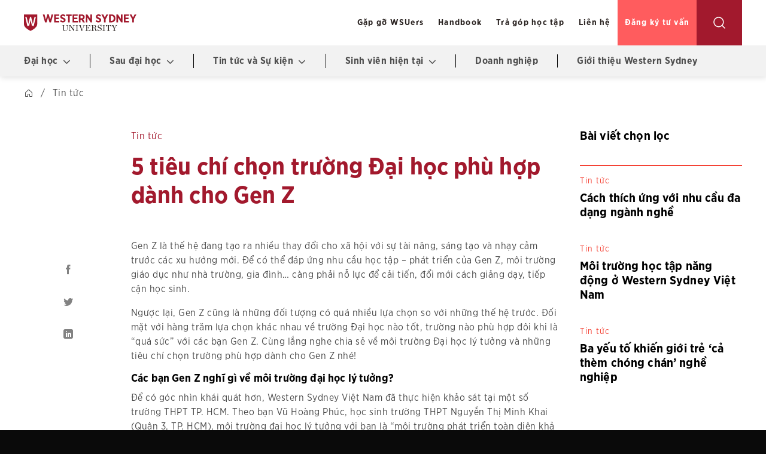

--- FILE ---
content_type: text/html; charset=UTF-8
request_url: https://westernsydney.edu.vn/5-tieu-chi-chon-truong-dai-hoc-cho-gen-z/
body_size: 33943
content:
<!DOCTYPE html><html lang="vi" prefix="og: https://ogp.me/ns#" class="loading-site no-js"><head><script data-no-optimize="1">var litespeed_docref=sessionStorage.getItem("litespeed_docref");litespeed_docref&&(Object.defineProperty(document,"referrer",{get:function(){return litespeed_docref}}),sessionStorage.removeItem("litespeed_docref"));</script> <meta charset="UTF-8" /><link rel="profile" href="https://gmpg.org/xfn/11" /><link rel="pingback" href="" /> <script type="litespeed/javascript">(function(html){html.className=html.className.replace(/\bno-js\b/,'js')})(document.documentElement)</script> <style>img:is([sizes="auto" i], [sizes^="auto," i]) { contain-intrinsic-size: 3000px 1500px }</style><meta name="viewport" content="width=device-width, initial-scale=1" /><title>5 tiêu chí chọn trường Đại học phù hợp dành cho Gen Z</title><meta name="description" content="Cùng lắng nghe chia sẻ về môi trường Đại học lý tưởng và những tiêu chí chọn trường phù hợp dành cho Gen Z nhé!"/><meta name="robots" content="follow, index, max-snippet:-1, max-video-preview:-1, max-image-preview:large"/><link rel="canonical" href="https://westernsydney.edu.vn/5-tieu-chi-chon-truong-dai-hoc-cho-gen-z/" /><meta property="og:locale" content="vi_VN" /><meta property="og:type" content="article" /><meta property="og:title" content="5 tiêu chí chọn trường Đại học phù hợp dành cho Gen Z" /><meta property="og:description" content="Cùng lắng nghe chia sẻ về môi trường Đại học lý tưởng và những tiêu chí chọn trường phù hợp dành cho Gen Z nhé!" /><meta property="og:url" content="https://westernsydney.edu.vn/5-tieu-chi-chon-truong-dai-hoc-cho-gen-z/" /><meta property="og:site_name" content="Western Sydney Việt Nam" /><meta property="article:section" content="Tin tức" /><meta property="og:updated_time" content="2021-06-06T21:58:00+07:00" /><meta property="og:image" content="https://westernsydney.edu.vn/wp-content/uploads/2021/06/5-tieu-chi-chon-truong-dai-hoc-nguyen-tan-anh.png" /><meta property="og:image:secure_url" content="https://westernsydney.edu.vn/wp-content/uploads/2021/06/5-tieu-chi-chon-truong-dai-hoc-nguyen-tan-anh.png" /><meta property="og:image:width" content="1200" /><meta property="og:image:height" content="628" /><meta property="og:image:alt" content="tiêu chí chọn trường" /><meta property="og:image:type" content="image/png" /><meta property="article:published_time" content="2021-06-06T21:55:10+07:00" /><meta property="article:modified_time" content="2021-06-06T21:58:00+07:00" /><meta name="twitter:card" content="summary_large_image" /><meta name="twitter:title" content="5 tiêu chí chọn trường Đại học phù hợp dành cho Gen Z" /><meta name="twitter:description" content="Cùng lắng nghe chia sẻ về môi trường Đại học lý tưởng và những tiêu chí chọn trường phù hợp dành cho Gen Z nhé!" /><meta name="twitter:image" content="https://westernsydney.edu.vn/wp-content/uploads/2021/06/5-tieu-chi-chon-truong-dai-hoc-nguyen-tan-anh.png" /><meta name="twitter:label1" content="Time to read" /><meta name="twitter:data1" content="7 minutes" /> <script type="application/ld+json" class="rank-math-schema-pro">{"@context":"https://schema.org","@graph":[{"@type":"Organization","@id":"https://westernsydney.edu.vn/#organization","name":"Western Sydney Vi\u1ec7t Nam","logo":{"@type":"ImageObject","@id":"https://westernsydney.edu.vn/#logo","url":"https://westernsydney.edu.vn/wp-content/uploads/2022/09/logo-wsu.svg","contentUrl":"https://westernsydney.edu.vn/wp-content/uploads/2022/09/logo-wsu.svg","caption":"Western Sydney Vi\u1ec7t Nam","inLanguage":"vi"}},{"@type":"WebSite","@id":"https://westernsydney.edu.vn/#website","url":"https://westernsydney.edu.vn","name":"Western Sydney Vi\u1ec7t Nam","alternateName":"Western Sydney Vi\u1ec7t Nam","publisher":{"@id":"https://westernsydney.edu.vn/#organization"},"inLanguage":"vi"},{"@type":"ImageObject","@id":"https://westernsydney.edu.vn/wp-content/uploads/2021/06/5-tieu-chi-chon-truong-dai-hoc-nguyen-tan-anh.png","url":"https://westernsydney.edu.vn/wp-content/uploads/2021/06/5-tieu-chi-chon-truong-dai-hoc-nguyen-tan-anh.png","width":"1200","height":"628","inLanguage":"vi"},{"@type":"BreadcrumbList","@id":"https://westernsydney.edu.vn/5-tieu-chi-chon-truong-dai-hoc-cho-gen-z/#breadcrumb","itemListElement":[{"@type":"ListItem","position":"1","item":{"@id":"/","name":"Home"}},{"@type":"ListItem","position":"2","item":{"@id":"https://westernsydney.edu.vn/tin-tuc/","name":"Tin t\u1ee9c"}},{"@type":"ListItem","position":"3","item":{"@id":"https://westernsydney.edu.vn/5-tieu-chi-chon-truong-dai-hoc-cho-gen-z/","name":"5 ti\u00eau ch\u00ed ch\u1ecdn tr\u01b0\u1eddng \u0110\u1ea1i h\u1ecdc ph\u00f9 h\u1ee3p d\u00e0nh cho Gen Z"}}]},{"@type":"WebPage","@id":"https://westernsydney.edu.vn/5-tieu-chi-chon-truong-dai-hoc-cho-gen-z/#webpage","url":"https://westernsydney.edu.vn/5-tieu-chi-chon-truong-dai-hoc-cho-gen-z/","name":"5 ti\u00eau ch\u00ed ch\u1ecdn tr\u01b0\u1eddng \u0110\u1ea1i h\u1ecdc ph\u00f9 h\u1ee3p d\u00e0nh cho Gen Z","datePublished":"2021-06-06T21:55:10+07:00","dateModified":"2021-06-06T21:58:00+07:00","isPartOf":{"@id":"https://westernsydney.edu.vn/#website"},"primaryImageOfPage":{"@id":"https://westernsydney.edu.vn/wp-content/uploads/2021/06/5-tieu-chi-chon-truong-dai-hoc-nguyen-tan-anh.png"},"inLanguage":"vi","breadcrumb":{"@id":"https://westernsydney.edu.vn/5-tieu-chi-chon-truong-dai-hoc-cho-gen-z/#breadcrumb"}},{"@type":"Person","@id":"https://westernsydney.edu.vn/author/","url":"https://westernsydney.edu.vn/author/","image":{"@type":"ImageObject","@id":"https://westernsydney.edu.vn/wp-content/litespeed/avatar/1/23494c9101089ad44ae88ce9d2f56aac.jpg?ver=1768301211","url":"https://westernsydney.edu.vn/wp-content/litespeed/avatar/1/23494c9101089ad44ae88ce9d2f56aac.jpg?ver=1768301211","inLanguage":"vi"},"worksFor":{"@id":"https://westernsydney.edu.vn/#organization"}},{"@type":"BlogPosting","headline":"5 ti\u00eau ch\u00ed ch\u1ecdn tr\u01b0\u1eddng \u0110\u1ea1i h\u1ecdc ph\u00f9 h\u1ee3p d\u00e0nh cho Gen Z","keywords":"ti\u00eau ch\u00ed ch\u1ecdn tr\u01b0\u1eddng","datePublished":"2021-06-06T21:55:10+07:00","dateModified":"2021-06-06T21:58:00+07:00","articleSection":"Tin t\u1ee9c","author":{"@id":"https://westernsydney.edu.vn/author/"},"publisher":{"@id":"https://westernsydney.edu.vn/#organization"},"description":"C\u00f9ng l\u1eafng nghe chia s\u1ebb v\u1ec1 m\u00f4i tr\u01b0\u1eddng \u0110\u1ea1i h\u1ecdc l\u00fd t\u01b0\u1edfng v\u00e0 nh\u1eefng ti\u00eau ch\u00ed ch\u1ecdn tr\u01b0\u1eddng ph\u00f9 h\u1ee3p d\u00e0nh cho Gen Z nh\u00e9!","name":"5 ti\u00eau ch\u00ed ch\u1ecdn tr\u01b0\u1eddng \u0110\u1ea1i h\u1ecdc ph\u00f9 h\u1ee3p d\u00e0nh cho Gen Z","@id":"https://westernsydney.edu.vn/5-tieu-chi-chon-truong-dai-hoc-cho-gen-z/#richSnippet","isPartOf":{"@id":"https://westernsydney.edu.vn/5-tieu-chi-chon-truong-dai-hoc-cho-gen-z/#webpage"},"image":{"@id":"https://westernsydney.edu.vn/wp-content/uploads/2021/06/5-tieu-chi-chon-truong-dai-hoc-nguyen-tan-anh.png"},"inLanguage":"vi","mainEntityOfPage":{"@id":"https://westernsydney.edu.vn/5-tieu-chi-chon-truong-dai-hoc-cho-gen-z/#webpage"}}]}</script> <link rel='dns-prefetch' href='//isb.edu.vn' /><link rel='prefetch' href='https://westernsydney.edu.vn/wp-content/themes/flatsome/assets/js/flatsome.js?ver=e2eddd6c228105dac048' /><link rel='prefetch' href='https://westernsydney.edu.vn/wp-content/themes/flatsome/assets/js/chunk.slider.js?ver=3.20.3' /><link rel='prefetch' href='https://westernsydney.edu.vn/wp-content/themes/flatsome/assets/js/chunk.popups.js?ver=3.20.3' /><link rel='prefetch' href='https://westernsydney.edu.vn/wp-content/themes/flatsome/assets/js/chunk.tooltips.js?ver=3.20.3' /><link rel="alternate" type="application/rss+xml" title="Dòng thông tin Western Sydney Việt Nam &raquo;" href="https://westernsydney.edu.vn/feed/" /><link rel="alternate" type="application/rss+xml" title="Western Sydney Việt Nam &raquo; Dòng bình luận" href="https://westernsydney.edu.vn/comments/feed/" /><link rel="alternate" type="application/rss+xml" title="Western Sydney Việt Nam &raquo; 5 tiêu chí chọn trường Đại học phù hợp dành cho Gen Z Dòng bình luận" href="https://westernsydney.edu.vn/5-tieu-chi-chon-truong-dai-hoc-cho-gen-z/feed/" /><link data-optimized="2" rel="stylesheet" href="https://westernsydney.edu.vn/wp-content/litespeed/css/1/c260b793102bbcd3a8ab95c3918e4fb2.css?ver=ba137" /><style id='wp-block-library-inline-css' type='text/css'>:root{--wp-admin-theme-color:#007cba;--wp-admin-theme-color--rgb:0,124,186;--wp-admin-theme-color-darker-10:#006ba1;--wp-admin-theme-color-darker-10--rgb:0,107,161;--wp-admin-theme-color-darker-20:#005a87;--wp-admin-theme-color-darker-20--rgb:0,90,135;--wp-admin-border-width-focus:2px;--wp-block-synced-color:#7a00df;--wp-block-synced-color--rgb:122,0,223;--wp-bound-block-color:var(--wp-block-synced-color)}@media (min-resolution:192dpi){:root{--wp-admin-border-width-focus:1.5px}}.wp-element-button{cursor:pointer}:root{--wp--preset--font-size--normal:16px;--wp--preset--font-size--huge:42px}:root .has-very-light-gray-background-color{background-color:#eee}:root .has-very-dark-gray-background-color{background-color:#313131}:root .has-very-light-gray-color{color:#eee}:root .has-very-dark-gray-color{color:#313131}:root .has-vivid-green-cyan-to-vivid-cyan-blue-gradient-background{background:linear-gradient(135deg,#00d084,#0693e3)}:root .has-purple-crush-gradient-background{background:linear-gradient(135deg,#34e2e4,#4721fb 50%,#ab1dfe)}:root .has-hazy-dawn-gradient-background{background:linear-gradient(135deg,#faaca8,#dad0ec)}:root .has-subdued-olive-gradient-background{background:linear-gradient(135deg,#fafae1,#67a671)}:root .has-atomic-cream-gradient-background{background:linear-gradient(135deg,#fdd79a,#004a59)}:root .has-nightshade-gradient-background{background:linear-gradient(135deg,#330968,#31cdcf)}:root .has-midnight-gradient-background{background:linear-gradient(135deg,#020381,#2874fc)}.has-regular-font-size{font-size:1em}.has-larger-font-size{font-size:2.625em}.has-normal-font-size{font-size:var(--wp--preset--font-size--normal)}.has-huge-font-size{font-size:var(--wp--preset--font-size--huge)}.has-text-align-center{text-align:center}.has-text-align-left{text-align:left}.has-text-align-right{text-align:right}#end-resizable-editor-section{display:none}.aligncenter{clear:both}.items-justified-left{justify-content:flex-start}.items-justified-center{justify-content:center}.items-justified-right{justify-content:flex-end}.items-justified-space-between{justify-content:space-between}.screen-reader-text{border:0;clip-path:inset(50%);height:1px;margin:-1px;overflow:hidden;padding:0;position:absolute;width:1px;word-wrap:normal!important}.screen-reader-text:focus{background-color:#ddd;clip-path:none;color:#444;display:block;font-size:1em;height:auto;left:5px;line-height:normal;padding:15px 23px 14px;text-decoration:none;top:5px;width:auto;z-index:100000}html :where(.has-border-color){border-style:solid}html :where([style*=border-top-color]){border-top-style:solid}html :where([style*=border-right-color]){border-right-style:solid}html :where([style*=border-bottom-color]){border-bottom-style:solid}html :where([style*=border-left-color]){border-left-style:solid}html :where([style*=border-width]){border-style:solid}html :where([style*=border-top-width]){border-top-style:solid}html :where([style*=border-right-width]){border-right-style:solid}html :where([style*=border-bottom-width]){border-bottom-style:solid}html :where([style*=border-left-width]){border-left-style:solid}html :where(img[class*=wp-image-]){height:auto;max-width:100%}:where(figure){margin:0 0 1em}html :where(.is-position-sticky){--wp-admin--admin-bar--position-offset:var(--wp-admin--admin-bar--height,0px)}@media screen and (max-width:600px){html :where(.is-position-sticky){--wp-admin--admin-bar--position-offset:0px}}</style><style id='flatsome-main-inline-css' type='text/css'>@font-face {
				font-family: "fl-icons";
				font-display: block;
				src: url(https://westernsydney.edu.vn/wp-content/themes/flatsome/assets/css/icons/fl-icons.eot?v=3.20.3);
				src:
					url(https://westernsydney.edu.vn/wp-content/themes/flatsome/assets/css/icons/fl-icons.eot#iefix?v=3.20.3) format("embedded-opentype"),
					url(https://westernsydney.edu.vn/wp-content/themes/flatsome/assets/css/icons/fl-icons.woff2?v=3.20.3) format("woff2"),
					url(https://westernsydney.edu.vn/wp-content/themes/flatsome/assets/css/icons/fl-icons.ttf?v=3.20.3) format("truetype"),
					url(https://westernsydney.edu.vn/wp-content/themes/flatsome/assets/css/icons/fl-icons.woff?v=3.20.3) format("woff"),
					url(https://westernsydney.edu.vn/wp-content/themes/flatsome/assets/css/icons/fl-icons.svg?v=3.20.3#fl-icons) format("svg");
			}</style> <script type="litespeed/javascript" data-src="https://westernsydney.edu.vn/wp-includes/js/jquery/jquery.min.js" id="jquery-core-js"></script> <script type="litespeed/javascript" data-src="https://isb.edu.vn/statics/asset-share-commons/js/tracking_source.min.js?ver=1768608017" id="tracking-source-js-js"></script> <link rel="https://api.w.org/" href="https://westernsydney.edu.vn/wp-json/" /><link rel="alternate" title="JSON" type="application/json" href="https://westernsydney.edu.vn/wp-json/wp/v2/posts/9224" /><link rel="EditURI" type="application/rsd+xml" title="RSD" href="https://westernsydney.edu.vn/xmlrpc.php?rsd" /><meta name="generator" content="WordPress 6.8.3" /><link rel='shortlink' href='https://westernsydney.edu.vn/?p=9224' /><link rel="alternate" title="oNhúng (JSON)" type="application/json+oembed" href="https://westernsydney.edu.vn/wp-json/oembed/1.0/embed?url=https%3A%2F%2Fwesternsydney.edu.vn%2F5-tieu-chi-chon-truong-dai-hoc-cho-gen-z%2F" /><link rel="alternate" title="oNhúng (XML)" type="text/xml+oembed" href="https://westernsydney.edu.vn/wp-json/oembed/1.0/embed?url=https%3A%2F%2Fwesternsydney.edu.vn%2F5-tieu-chi-chon-truong-dai-hoc-cho-gen-z%2F&#038;format=xml" /><style>:root {
                --max-width-theme: 1260px;
            }</style> <script type="litespeed/javascript">jQuery(document).ready(function(){var b=jQuery("pre code"),a="<button class='copycode'>Copy</button>";b.before(a)});(function(a){a.fn.selectText=function(){var e=document;var c=this[0];console.log(this,c);if(e.body.createTextRange){var b=document.body.createTextRange();b.moveToElementText(c);b.select()}else{if(window.getSelection){var d=window.getSelection();var b=document.createRange();b.selectNodeContents(c);d.removeAllRanges();d.addRange(b);document.execCommand("Copy")}}};a.fn.removeRange=function(){if(window.getSelection){if(window.getSelection().empty){window.getSelection().empty()}else{if(window.getSelection().removeAllRanges){window.getSelection().removeAllRanges()}}}else{if(document.selection){document.selection.empty()}}}})(jQuery);jQuery(document).ready(function(){jQuery(".copycode").click(function(){var b=jQuery(this).parent().find("code"),a=jQuery(this),g="Copied",f=a.text();b.selectText();a.html(g);setTimeout(function(){a.html(f);b.removeRange()},1000)});jQuery('.toggle-preview-copy>button').click(function(){var a=jQuery(this),b=a.next();b.slideToggle()})})</script> <script type="litespeed/javascript" data-src="https://kit.fontawesome.com/97f4e973db.js" crossorigin="anonymous"></script> <script type="litespeed/javascript">var BASE_AJAX_URL="https://westernsydney.edu.vn/wp-admin/admin-ajax.php"</script> <meta name="keywords" content="Đại học Western Sydney, Western Sydney Việt Nam, Western Sydney University, Western Sydney Vietnam, học phí Western Sydney, Cử nhân Western Sydney, Western Sydney Global Pathways, Cử nhân Kinh doanh, Cử nhân Truyền thông, Cử nhân Khoa học Dữ liệu ứng dụng" />
 <script type="litespeed/javascript">(function(w,d,s,l,i){w[l]=w[l]||[];w[l].push({'gtm.start':new Date().getTime(),event:'gtm.js'});var f=d.getElementsByTagName(s)[0],j=d.createElement(s),dl=l!='dataLayer'?'&l='+l:'';j.async=!0;j.src='https://www.googletagmanager.com/gtm.js?id='+i+dl;f.parentNode.insertBefore(j,f)})(window,document,'script','dataLayer','GTM-5V6MG58')</script> 
 <script type="litespeed/javascript" data-src="https://www.googletagmanager.com/gtag/js?id=G-84QL00K6MH"></script> <script type="litespeed/javascript">window.dataLayer=window.dataLayer||[];function gtag(){dataLayer.push(arguments)}
gtag('js',new Date());gtag('config','G-84QL00K6MH')</script> <link rel="icon" href="https://westernsydney.edu.vn/favicon.ico" type="image/x-icon" /><link rel="amphtml" href="https://westernsydney.edu.vn/5-tieu-chi-chon-truong-dai-hoc-cho-gen-z/amp/"><link rel="icon" href="https://westernsydney.edu.vn/wp-content/uploads/2019/11/WSU_Favicon-01.png" sizes="32x32" /><link rel="icon" href="https://westernsydney.edu.vn/wp-content/uploads/2019/11/WSU_Favicon-01.png" sizes="192x192" /><link rel="apple-touch-icon" href="https://westernsydney.edu.vn/wp-content/uploads/2019/11/WSU_Favicon-01.png" /><meta name="msapplication-TileImage" content="https://westernsydney.edu.vn/wp-content/uploads/2019/11/WSU_Favicon-01.png" /><style id="custom-css" type="text/css">:root {--primary-color: #a2192d;--fs-color-primary: #a2192d;--fs-color-secondary: #ff5c5e;--fs-color-success: #627D47;--fs-color-alert: #b20000;--fs-color-base: #4a4a4a;--fs-experimental-link-color: #334862;--fs-experimental-link-color-hover: #111;}.tooltipster-base {--tooltip-color: #fff;--tooltip-bg-color: #000;}.off-canvas-right .mfp-content, .off-canvas-left .mfp-content {--drawer-width: 300px;}.container-width, .full-width .ubermenu-nav, .container, .row{max-width: 1230px}.row.row-collapse{max-width: 1200px}.row.row-small{max-width: 1222.5px}.row.row-large{max-width: 1260px}.header-main{height: 83px}#logo img{max-height: 83px}#logo{width:190px;}.header-bottom{min-height: 55px}.header-top{min-height: 20px}.transparent .header-main{height: 30px}.transparent #logo img{max-height: 30px}.has-transparent + .page-title:first-of-type,.has-transparent + #main > .page-title,.has-transparent + #main > div > .page-title,.has-transparent + #main .page-header-wrapper:first-of-type .page-title{padding-top: 80px;}.header.show-on-scroll,.stuck .header-main{height:70px!important}.stuck #logo img{max-height: 70px!important}.search-form{ width: 100%;}.header-bg-color {background-color: rgba(255,255,255,0.9)}.header-bottom {background-color: #f1f1f1}.header-main .nav > li > a{line-height: 16px }.stuck .header-main .nav > li > a{line-height: 50px }@media (max-width: 549px) {.header-main{height: 70px}#logo img{max-height: 70px}}.main-menu-overlay{background-color: #f44336}.absolute-footer, html{background-color: #0a0a0a}.nav-vertical-fly-out > li + li {border-top-width: 1px; border-top-style: solid;}.label-new.menu-item > a:after{content:"Mới";}.label-hot.menu-item > a:after{content:"Nổi bật";}.label-sale.menu-item > a:after{content:"Giảm giá";}.label-popular.menu-item > a:after{content:"Phổ biến";}</style> <script type="litespeed/javascript">var _portalId="564892615";var _propId="565030614";var _ATM_TRACKING_ASSOCIATE_UTM=1;var _AP_REGION='ap2';var _cdp365Analytics={default_event:0,first_party_domain:".westernsydney.edu.vn",dims:{users:{origin_source:"Western Sydney"}}};(function(){var w=window;if(w.web_event)return;var a=window.web_event=function(){a.queue.push(arguments)}
a.propId=_propId;a.track=a;a.queue=[];var e=document.createElement("script");e.type="text/javascript",e.async=!0,e.src="//st-a.cdp.asia/insight.js";var t=document.getElementsByTagName("script")[0];t.parentNode.insertBefore(e,t)})()</script> <style id="kirki-inline-styles"></style></head><body data-rsssl=1 class="wp-singular post-template-default single single-post postid-9224 single-format-standard wp-theme-flatsome wp-child-theme-wsu header-shadow lightbox nav-dropdown-has-arrow nav-dropdown-has-shadow nav-dropdown-has-border"><noscript><iframe data-lazyloaded="1" src="about:blank" data-litespeed-src="https://www.googletagmanager.com/ns.html?id=GTM-5V6MG58"
height="0" width="0" style="display:none;visibility:hidden"></iframe></noscript><a class="skip-link screen-reader-text" href="#main">Bỏ qua nội dung</a><div id="wrapper"><header id="header" class="header has-sticky sticky-jump"><div class="header-wrapper"><div id="masthead" class="header-main "><div class="header-inner flex-row container logo-left medium-logo-left" role="navigation"><div id="logo" class="flex-col logo"><a href="https://westernsydney.edu.vn/" title="Western Sydney Việt Nam" rel="home">
<img data-lazyloaded="1" src="[data-uri]" width="1" height="1" data-src="https://westernsydney.edu.vn/wp-content/uploads/2022/12/logo-wsu.svg" class="header_logo header-logo" alt="Western Sydney Việt Nam"/><img data-lazyloaded="1" src="[data-uri]"  width="1" height="1" data-src="https://westernsydney.edu.vn/wp-content/uploads/2022/12/logo-wsu.svg" class="header-logo-dark" alt="Western Sydney Việt Nam"/></a></div><div class="flex-col show-for-medium flex-left"><ul class="mobile-nav nav nav-left "></ul></div><div class="flex-col hide-for-medium flex-left
flex-grow"><ul class="header-nav header-nav-main nav nav-left  nav-uppercase" ></ul></div><div class="flex-col hide-for-medium flex-right"><ul class="header-nav header-nav-main nav nav-right  nav-uppercase"><li id="menu-item-14519" class="menu-item menu-item-type-taxonomy menu-item-object-category menu-item-14519 menu-item-design-default"><a href="https://westernsydney.edu.vn/guong-mat-wsu/" class="nav-top-link">Gặp gỡ WSUers</a></li><li id="menu-item-16884" class="menu-item menu-item-type-custom menu-item-object-custom menu-item-16884 menu-item-design-default"><a target="_blank" href="https://sites.google.com/westernsydney.edu.vn/mywsuvn/home/program-overview/program-structure?authuser=0" class="nav-top-link">Handbook</a></li><li id="menu-item-14517" class="menu-item menu-item-type-post_type menu-item-object-page menu-item-14517 menu-item-design-default"><a href="https://westernsydney.edu.vn/tra-gop-hoc-tap/" class="nav-top-link">Trả góp học tập</a></li><li id="menu-item-14520" class="menu-item menu-item-type-post_type menu-item-object-page menu-item-14520 menu-item-design-default"><a href="https://westernsydney.edu.vn/lien-he/" class="nav-top-link">Liên hệ</a></li><li class="html header-button-1"><div class="header-button">
<a href="/dang-ky-tu-van/" class="button primary is-link" style="border-radius:99px;">
<span>Đăng ký tư vấn</span>
</a></div></li><li class="html header-button-2"><div class="header-button">
<a class="button primary is-link" style="border-radius:99px;">
<span>Find</span>
</a></div></li><li class="header-search-form search-form html relative has-icon"><div class="header-search-form-wrapper"><div class="searchform-wrapper ux-search-box relative form-flat is-normal"><form method="get" class="searchform" action="https://westernsydney.edu.vn/" role="search"><div class="flex-row relative"><div class="flex-col flex-grow">
<input type="search" class="search-field mb-0" name="s" value="" id="s" placeholder="Bạn cần thông tin gì?" /></div><div class="flex-col">
<button type="submit" class="ux-search-submit submit-button secondary button icon mb-0" aria-label="Gửi">
<i class="icon-search" aria-hidden="true"></i>				</button></div></div><div class="live-search-results text-left z-top"></div></form></div></div></li></ul></div><div class="flex-col show-for-medium flex-right"><ul class="mobile-nav nav nav-right "><li class="nav-icon has-icon">
<a href="#" class="is-small" data-open="#main-menu" data-pos="center" data-bg="main-menu-overlay" data-color="dark" role="button" aria-label="Menu" aria-controls="main-menu" aria-expanded="false" aria-haspopup="dialog" data-flatsome-role-button>
<i class="icon-menu" aria-hidden="true"></i>					</a></li></ul></div></div></div><div id="wide-nav" class="header-bottom wide-nav hide-for-medium"><div class="flex-row container"><div class="flex-col hide-for-medium flex-left"><ul class="nav header-nav header-bottom-nav nav-left  nav-uppercase"><li id="menu-item-12045" class="menu-item menu-item-type-post_type menu-item-object-page menu-item-has-children menu-item-12045 menu-item-design-default has-dropdown"><a href="https://westernsydney.edu.vn/dai-hoc/" class="nav-top-link" aria-expanded="false" aria-haspopup="menu">Đại học<div class="content-for-item-menu">&lt;h2&gt;&lt;a href=&quot;/dai-hoc&quot;&gt;Đại học&lt;/a&gt;&lt;/h2&gt;
&lt;p&gt;Cử nhân Western Sydney tại Việt Nam là chương trình liên kết quốc tế giữa Viện Đào tạo quốc tế (ISB.IEI), Đại học Kinh tế TP. Hồ Chí Minh và Đại học Western Sydney.&lt;/p&gt;</div><i class="icon-angle-down" aria-hidden="true"></i></a><ul class="sub-menu nav-dropdown nav-dropdown-default"><li id="menu-item-12225" class="menu-item menu-item-type-post_type menu-item-object-page menu-item-12225"><a href="https://westernsydney.edu.vn/dai-hoc/cu-nhan-kinh-doanh/">Cử nhân Kinh doanh</a></li><li id="menu-item-12224" class="menu-item menu-item-type-post_type menu-item-object-page menu-item-12224"><a href="https://westernsydney.edu.vn/dai-hoc/cu-nhan-truyen-thong/">Cử nhân Truyền thông</a></li><li id="menu-item-12223" class="menu-item menu-item-type-post_type menu-item-object-page menu-item-12223"><a href="https://westernsydney.edu.vn/dai-hoc/cu-nhan-khoa-hoc-du-lieu-ung-dung/">Cử nhân Khoa học Dữ liệu ứng dụng</a></li><li id="menu-item-16593" class="menu-item menu-item-type-custom menu-item-object-custom menu-item-16593"><a target="_blank" href="https://lqt.edu.vn/">Cử nhân Kinh doanh LQT</a></li><li id="menu-item-13094" class="menu-item menu-item-type-custom menu-item-object-custom menu-item-13094"><a target="_blank" href="https://kfo.edu.vn/dai-hoc-western-sydney/#western-sydney-global-pathways">Western Sydney Global Pathways</a></li></ul></li><li id="menu-item-12201" class="menu-item menu-item-type-post_type menu-item-object-page menu-item-has-children menu-item-12201 menu-item-design-default has-dropdown"><a href="https://westernsydney.edu.vn/sau-dai-hoc/" title="Sau đại học" class="nav-top-link" aria-expanded="false" aria-haspopup="menu">Sau đại học<div class="content-for-item-menu">&lt;h2&gt;&lt;a href=&quot;/sau-dai-hoc&quot;&gt;Sau đại học&lt;/a&gt;&lt;/h2&gt;
&lt;p&gt;Western Sydney Việt Nam mang đến các chương trình Thạc sĩ nhằm xây dựng cho học viên kiến thức, năng lực, kỹ năng cốt lõi trong môi trường kinh doanh toàn cầu.&lt;/p&gt;</div><i class="icon-angle-down" aria-hidden="true"></i></a><ul class="sub-menu nav-dropdown nav-dropdown-default"><li id="menu-item-13095" class="menu-item menu-item-type-custom menu-item-object-custom menu-item-13095"><a target="_blank" href="https://psomba.com/">Thạc sĩ Kinh doanh PSO MBA</a></li><li id="menu-item-13096" class="menu-item menu-item-type-custom menu-item-object-custom menu-item-13096"><a target="_blank" href="https://mbatalent.edu.vn/">Thạc sĩ Kinh doanh MBA Talent</a></li></ul></li><li id="menu-item-16774" class="menu-item menu-item-type-post_type menu-item-object-page menu-item-has-children menu-item-16774 menu-item-design-default has-dropdown"><a href="https://westernsydney.edu.vn/tin-tuc-va-su-kien/" class="nav-top-link" aria-expanded="false" aria-haspopup="menu">Tin tức và Sự kiện<div class="content-for-item-menu">&lt;h2&gt;&lt;a href=&quot;/tin-tuc-va-su-kien/&quot;&gt;Tin tức và Sự kiện&lt;br /&gt;
&lt;/a&gt;&lt;/h2&gt;
&lt;p&gt;Cập nhật những thông tin mới nhất từ nhà trường và sinh viên Western Sydney Việt Nam&lt;/p&gt;</div><i class="icon-angle-down" aria-hidden="true"></i></a><ul class="sub-menu nav-dropdown nav-dropdown-default"><li id="menu-item-16776" class="menu-item menu-item-type-taxonomy menu-item-object-category menu-item-16776"><a href="https://westernsydney.edu.vn/tin-tuc-nha-truong/">Tin tức nhà trường</a></li><li id="menu-item-16777" class="menu-item menu-item-type-taxonomy menu-item-object-category menu-item-16777"><a href="https://westernsydney.edu.vn/tin-tuc-sinh-vien/">Tin tức sinh viên</a></li><li id="menu-item-16778" class="menu-item menu-item-type-post_type menu-item-object-page menu-item-16778"><a href="https://westernsydney.edu.vn/su-kien/">Sự kiện</a></li></ul></li><li id="menu-item-16720" class="menu-item menu-item-type-custom menu-item-object-custom menu-item-has-children menu-item-16720 menu-item-design-default has-dropdown"><a target="_blank" href="https://student-exp.westernsydney.edu.vn/" class="nav-top-link" aria-expanded="false" aria-haspopup="menu">Sinh viên hiện tại<div class="content-for-item-menu">&lt;h2&gt;&lt;a href=&quot;https://student-exp.westernsydney.edu.vn/&quot;&gt;Sinh viên hiện tại&lt;/a&gt;&lt;/h2&gt;
&lt;p&gt;Tại Western Sydney Việt Nam, sinh viên được tạo điều kiện để trải nghiệm và phát triển toàn diện, thông qua nhiều dự án đa dạng thuộc các lĩnh vực học thuật, hướng nghiệp và đời sống.&lt;/p&gt;</div><i class="icon-angle-down" aria-hidden="true"></i></a><ul class="sub-menu nav-dropdown nav-dropdown-default"><li id="menu-item-17026" class="menu-item menu-item-type-custom menu-item-object-custom menu-item-has-children menu-item-17026 nav-dropdown-col"><a href="https://student-exp.westernsydney.edu.vn/huong-nghiep/">Hướng nghiệp</a><ul class="sub-menu nav-column nav-dropdown-default"><li id="menu-item-18226" class="menu-item menu-item-type-custom menu-item-object-custom menu-item-18226"><a href="https://student-exp.westernsydney.edu.vn/huong-nghiep/#careerhub-vn">CareerHub VN</a></li><li id="menu-item-17027" class="menu-item menu-item-type-custom menu-item-object-custom menu-item-17027"><a href="https://student-exp.westernsydney.edu.vn/huong-nghiep/#co-hoi-nghe-nghiep">Cơ hội nghề nghiệp</a></li><li id="menu-item-19030" class="menu-item menu-item-type-custom menu-item-object-custom menu-item-19030"><a target="_blank" href="https://eta-tcp.voco-center.com/">Externship</a></li></ul></li><li id="menu-item-17028" class="menu-item menu-item-type-custom menu-item-object-custom menu-item-has-children menu-item-17028 nav-dropdown-col"><a href="https://student-exp.westernsydney.edu.vn/ho-tro-hoc-tap/">Góc học tập</a><ul class="sub-menu nav-column nav-dropdown-default"><li id="menu-item-17029" class="menu-item menu-item-type-custom menu-item-object-custom menu-item-17029"><a href="https://student-exp.westernsydney.edu.vn/flights-of-wisdom/">Flights of Wisdom</a></li><li id="menu-item-17030" class="menu-item menu-item-type-custom menu-item-object-custom menu-item-17030"><a href="https://student-exp.westernsydney.edu.vn/book-space/">Book Space</a></li></ul></li><li id="menu-item-17031" class="menu-item menu-item-type-custom menu-item-object-custom menu-item-has-children menu-item-17031 nav-dropdown-col"><a href="https://student-exp.westernsydney.edu.vn/doi-song-sinh-vien/">Đời sống sinh viên</a><ul class="sub-menu nav-column nav-dropdown-default"><li id="menu-item-17033" class="menu-item menu-item-type-custom menu-item-object-custom menu-item-17033"><a href="https://student-exp.westernsydney.edu.vn/net-chu-trao-em/">Nét chữ trao em</a></li><li id="menu-item-17032" class="menu-item menu-item-type-custom menu-item-object-custom menu-item-17032"><a href="https://student-exp.westernsydney.edu.vn/bee-volunteer/">BEE Volunteer</a></li><li id="menu-item-17035" class="menu-item menu-item-type-custom menu-item-object-custom menu-item-17035"><a href="https://student-exp.westernsydney.edu.vn/wsu-dynamic/">WSU Dynamic</a></li></ul></li><li id="menu-item-17364" class="menu-item menu-item-type-taxonomy menu-item-object-category menu-item-17364"><a href="https://westernsydney.edu.vn/blog/">Blog</a></li></ul></li><li id="menu-item-12875" class="menu-item menu-item-type-post_type menu-item-object-page menu-item-12875 menu-item-design-default"><a href="https://westernsydney.edu.vn/doanh-nghiep/" class="nav-top-link">Doanh nghiệp</a></li><li id="menu-item-12416" class="menu-item menu-item-type-post_type menu-item-object-page menu-item-12416 menu-item-design-default"><a href="https://westernsydney.edu.vn/gioi-thieu-chung/" class="nav-top-link">Giới thiệu Western Sydney</a></li></ul></div><div class="flex-col hide-for-medium flex-right flex-grow"><ul class="nav header-nav header-bottom-nav nav-right  nav-uppercase"></ul></div></div></div><div class="header-bg-container fill"><div class="header-bg-image fill"></div><div class="header-bg-color fill"></div></div></div></header><main id="main" class=""><main><section class="section banner-breadcrumb small red hide-for-medium" id="section_705994381"><div class="section-bg fill" ></div><div class="section-content relative"><p><nav aria-label="breadcrumbs" class="rank-math-breadcrumb"><p><a href="/">Home</a><span class="separator"> / </span><a href="https://westernsydney.edu.vn/tin-tuc/">Tin tức</a><span class="separator"> / </span><span class="last">5 tiêu chí chọn trường Đại học phù hợp dành cho Gen Z</span></p></nav></p></div><style>#section_705994381 {
  padding-top: 30px;
  padding-bottom: 30px;
}</style></section><section class="section p-large"><div class="bg section-bg fill bg-fill bg-loaded"></div><div class="section-content relative"><div class="row"><div class="col large-2 col-share-vertical col-single-left "><div class="col-inner h-100"><div class="share-social"><div class="social">
<a href="https://www.facebook.com/sharer.php?u=https://westernsydney.edu.vn/5-tieu-chi-chon-truong-dai-hoc-cho-gen-z/" data-label="Facebook" onclick="window.open(this.href,this.title,'width=500,height=500,top=300px,left=300px');  return false;" rel="noopener noreferrer nofollow" target="_blank" class="facebook" title="Chia sẻ trên Facebook" aria-label="Chia sẻ trên Facebook"><i class="icon-facebook" aria-hidden="true"></i></a>
<a href="https://twitter.com/share?url=https://westernsydney.edu.vn/5-tieu-chi-chon-truong-dai-hoc-cho-gen-z/" onclick="window.open(this.href,this.title,'width=500,height=500,top=300px,left=300px');  return false;" rel="noopener noreferrer nofollow" target="_blank" class="twitter" title="Chia sẻ trên Twitter" aria-label="Chia sẻ trên Twitter"><i class="icon-twitter" aria-hidden="true"></i></a>
<a href="https://www.linkedin.com/shareArticle?mini=true&url=https://westernsydney.edu.vn/5-tieu-chi-chon-truong-dai-hoc-cho-gen-z/&title=5 tiêu chí chọn trường Đại học phù hợp dành cho Gen Z" onclick="window.open(this.href,this.title,'width=500,height=500,top=300px,left=300px');  return false;" rel="noopener noreferrer nofollow" target="_blank" class="linkedin" title="Chia sẻ trên LinkedIn" aria-label="Chia sẻ trên LinkedIn"><i class="icon-linkedin" aria-hidden="true"></i></a></div></div></div></div><div class="col large-7 detail-single col-share-horizontal col-single-middle"><div class="col-inner"><article><div class="badge-cat-time">
<a href="https://westernsydney.edu.vn/tin-tuc/" title="Tin tức" class="cat"><span>Tin tức</span></a></div><h1 class="title-single">5 tiêu chí chọn trường Đại học phù hợp dành cho Gen Z</h1><p>Gen Z là thế hệ đang tạo ra nhiều thay đổi cho xã hội với sự tài năng, sáng tạo và nhạy cảm trước các xu hướng mới. Để có thể đáp ứng nhu cầu học tập &#8211; phát triển của Gen Z, môi trường giáo dục như nhà trường, gia đình… càng phải nỗ lực để cải tiến, đổi mới cách giảng dạy, tiếp cận học sinh.</p><p>Ngược lại, Gen Z cũng là những đối tượng có quá nhiều lựa chọn so với những thế hệ trước. Đối mặt với hàng trăm lựa chọn khác nhau về trường Đại học nào tốt, trường nào phù hợp đôi khi là “quá sức” với các bạn Gen Z. Cùng lắng nghe chia sẻ về môi trường Đại học lý tưởng và những tiêu chí chọn trường phù hợp dành cho Gen Z nhé!</p><h3><strong>Các bạn Gen Z nghĩ gì về môi trường đại học lý tưởng?</strong></h3><p>Để có góc nhìn khái quát hơn, Western Sydney Việt Nam đã thực hiện khảo sát tại một số trường THPT TP. HCM. Theo bạn Vũ Hoàng Phúc, học sinh trường THPT Nguyễn Thị Minh Khai (Quận 3, TP. HCM), môi trường đại học lý tưởng với bạn là “môi trường phát triển toàn diện khả năng của sinh viên, có những người bạn đồng hành tuyệt vời”. Ngoài ra, bạn Quế Anh, hiện cũng là học sinh trường THPT Nguyễn Thị Minh Khai cũng mong muốn môi trường đại học có thể cung cấp nhiều trải nghiệm thực tế hơn ngoài những bài giảng trên lớp”.</p><p>Trong bối cảnh nhiều biến động, các bạn học sinh THPT, cũng là các Gen Z chính hiệu cần có những phân tích cụ thể hơn về tiêu chí chọn trường Đại học. Từ đó, các bạn sẽ giảm bớt áp lực, lựa chọn trường Đại học phù hợp hơn với thế mạnh và sở thích của bản thân.</p><p>Đối với các bạn đang tìm kiếm các chương trình Đại học quốc tế, các tiêu chí chọn trường càng phải cụ thể và nhiều yếu tố để cân nhắc. Hãy cùng Western Sydney điểm qua những tiêu chí đó trong bài viết này.</p><h3><b>5 tiêu chí chọn trường Đại học phù hợp dành cho Gen Z</b></h3><h4><b>Danh tiếng của trường</b></h4><p><span style="font-weight: 400;">Các trường đại học liên kết có xếp hạng cao sẽ đảm bảo chất lượng chương trình, đồng thời giúp bạn có trải nghiệm học tập tốt hơn, được bảo chứng bởi các tổ chức giáo dục và nghề nghiệp trên thế giới.</span></p><p><span style="font-weight: 400;">Theo đó, bạn có thể tham khảo những xếp hạng này từ bảng xếp hạng giáo dục thế giới uy tín như Times Higher Education hay QS Ranking. Đây đều là các Bảng xếp hạng giáo dục toàn cầu, đo lường chất lượng từ giảng dạy, nghiên cứu đến những đóng góp cho cộng đồng của các trường Đại học trên thế giới.</span></p><p><span style="font-weight: 400;">Đại học Western Sydney nằm trong Top 300 các trường Đại học trên thế giới, và cũng nằm trong top 36 trường Đại học trẻ xuất sắc nhất thế giới theo THE. Trải nghiệm học tập chương trình từ Đại học Western Sydney khác biệt, đẳng cấp và toàn diện dành cho tất cả sinh viên quốc tế.</span></p><p><span style="font-weight: 400;">Chia sẻ với Western Sydney Việt Nam, Trần Bảo Thân Thiên &#8211; Sinh viên năm nhất cho biết: “Những trường đại học nhận được review tốt sẽ giúp các bạn Gen Z an tâm chọn lựa hơn. Tiêu chí tốt ở đây bao gồm: Kiến thức và kỹ năng có thế áp dụng khi đi làm, khối lượng bài tập ở trường vừa đủ và phù hợp với sinh viên; ngoài ra, chất lượng của ngành mà mình theo đuổi cũng rất quan trọng. Cuối cùng là cơ sở vật chất.”</span></p><figure id="attachment_8155" aria-describedby="caption-attachment-8155" style="width: 1200px" class="wp-caption aligncenter"><a href="https://westernsydney.edu.vn/dai-hoc-western-sydney-vietnam-wsu-top36-1200x450/"><img data-lazyloaded="1" src="[data-uri]" fetchpriority="high" decoding="async" class="size-full wp-image-8155" data-src="https://westernsydney.edu.vn/wp-content/uploads/2020/11/dai-hoc-western-sydney-vietnam-wsu-top36-1200x450-1.png" alt="ĐH Western Sydney thăng hạng ngoạn mục trên Times Higher Education" width="1200" height="450" data-srcset="https://westernsydney.edu.vn/wp-content/uploads/2020/11/dai-hoc-western-sydney-vietnam-wsu-top36-1200x450-1.png 1200w, https://westernsydney.edu.vn/wp-content/uploads/2020/11/dai-hoc-western-sydney-vietnam-wsu-top36-1200x450-1-640x240.png 640w, https://westernsydney.edu.vn/wp-content/uploads/2020/11/dai-hoc-western-sydney-vietnam-wsu-top36-1200x450-1-1024x384.png 1024w, https://westernsydney.edu.vn/wp-content/uploads/2020/11/dai-hoc-western-sydney-vietnam-wsu-top36-1200x450-1-768x288.png 768w" data-sizes="(max-width: 1200px) 100vw, 1200px" /></a><figcaption id="caption-attachment-8155" class="wp-caption-text">ĐH Western Sydney thăng hạng ngoạn mục trên Times Higher Education</figcaption></figure><h4><b>Bằng cấp</b></h4><p><span style="font-weight: 400;">Từ việc chọn một trường danh tiếng, bằng cấp của trường cũng sẽ có giá trị hơn trong mắt nhà tuyển dụng khi các bạn tốt nghiệp. Bạn nên tìm hiểu kỹ đối với chương trình liên kết quốc tế, đâu là chương trình với bằng được cấp trực tiếp từ đại học liên kết, hay bằng cấp từ trường ngay nước sở tại, cụ thể là Việt Nam. Qua đó, bạn sẽ có sự phân biệt, đánh giá dễ dàng hơn.</span></p><p><b>Chất lượng lượng giảng viên</b></p><p><span style="font-weight: 400;">Đội ngũ giảng viên sẽ mang đến khối kiến thức đạt chuẩn quốc tế cho sinh viên, giúp các bạn nhanh chóng tiếp thu và áp dụng vào thực tiễn công việc. </span></p><p><span style="font-weight: 400;">Đối với sinh viên, giảng viên không chỉ là người thầy, người truyền dạy kiến thức mà còn có thể là người truyền lửa, là người bạn đồng hành và cũng là một “tiền bối” để chúng ta học hỏi trước khi bước chân vào con đường sự nghiệp. Để biết về các giảng viên, bạn có thể tìm hiểu thông qua fanpage nhà trường, các hội nhóm sinh viên từ trường đại học đó hoặc tham khảo ý kiến từ những người đã từng, đang học tại trường.</span></p><figure id="attachment_7958" aria-describedby="caption-attachment-7958" style="width: 1024px" class="wp-caption aligncenter"><a href="https://westernsydney.edu.vn/kinh-doanh-quoc-te-western-sydney-bbus-xu-the-thoi-toan-cau-hoa/nganh-kinh-doanh-quoc-te-western-sydney-bbus/#main" rel="attachment wp-att-7958"><img data-lazyloaded="1" src="[data-uri]" decoding="async" class="size-full wp-image-7958" data-src="https://westernsydney.edu.vn/wp-content/uploads/2020/11/nganh-kinh-doanh-quoc-te-western-sydney-bbus.png" alt="Dai-hoc-western-sydney-vietnam-chuyen-nganh-kinh-doanh-quoc-te-2" width="1024" height="533" data-srcset="https://westernsydney.edu.vn/wp-content/uploads/2020/11/nganh-kinh-doanh-quoc-te-western-sydney-bbus.png 1024w, https://westernsydney.edu.vn/wp-content/uploads/2020/11/nganh-kinh-doanh-quoc-te-western-sydney-bbus-640x333.png 640w, https://westernsydney.edu.vn/wp-content/uploads/2020/11/nganh-kinh-doanh-quoc-te-western-sydney-bbus-768x400.png 768w" data-sizes="(max-width: 1024px) 100vw, 1024px" /></a><figcaption id="caption-attachment-7958" class="wp-caption-text">Ông Michael Saram trong một buổi lên lớp trong chương trình Cử nhân Western Sydney</figcaption></figure><h4><b>Chất lượng đầu vào</b></h4><p><span style="font-weight: 400;">Chất lượng đầu vào cũng đóng vai trò quan trọng vì khi có những người bạn cùng trường, lớp xuất sắc, chúng ta cũng tìm được nhiều động lực để phấn đấu hơn. Một số trường yêu cầu cầu đầu vào là những sinh viên có thành tích GPA (điểm trung bình) lớp 12 và trình độ tiếng Anh vượt trội để tạo môi trường học cạnh tranh lành mạnh và năng động nhất dành cho sinh viên.</span></p><p><a href="https://westernsydney.edu.vn/dai-hoc-western-sydney-vietnam-gioi-thieu-chung-sinh-vien-alumni-western-sydney-vietnam-thumbnail/"><img data-lazyloaded="1" src="[data-uri]" decoding="async" class="size-full wp-image-7989 aligncenter" data-src="https://westernsydney.edu.vn/wp-content/uploads/2020/11/Dai-hoc-western-sydney-vietnam-gioi-thieu-chung-sinh-vien-alumni-western-sydney-vietnam-thumbnail.png" alt="Dai-hoc-western-sydney-vietnam-gioi-thieu-chung-sinh-vien-alumni-western-sydney-vietnam-thumbnail" width="1200" height="630" data-srcset="https://westernsydney.edu.vn/wp-content/uploads/2020/11/Dai-hoc-western-sydney-vietnam-gioi-thieu-chung-sinh-vien-alumni-western-sydney-vietnam-thumbnail.png 1200w, https://westernsydney.edu.vn/wp-content/uploads/2020/11/Dai-hoc-western-sydney-vietnam-gioi-thieu-chung-sinh-vien-alumni-western-sydney-vietnam-thumbnail-640x336.png 640w, https://westernsydney.edu.vn/wp-content/uploads/2020/11/Dai-hoc-western-sydney-vietnam-gioi-thieu-chung-sinh-vien-alumni-western-sydney-vietnam-thumbnail-1024x538.png 1024w, https://westernsydney.edu.vn/wp-content/uploads/2020/11/Dai-hoc-western-sydney-vietnam-gioi-thieu-chung-sinh-vien-alumni-western-sydney-vietnam-thumbnail-480x252.png 480w, https://westernsydney.edu.vn/wp-content/uploads/2020/11/Dai-hoc-western-sydney-vietnam-gioi-thieu-chung-sinh-vien-alumni-western-sydney-vietnam-thumbnail-768x403.png 768w, https://westernsydney.edu.vn/wp-content/uploads/2020/11/Dai-hoc-western-sydney-vietnam-gioi-thieu-chung-sinh-vien-alumni-western-sydney-vietnam-thumbnail-610x320.png 610w" data-sizes="(max-width: 1200px) 100vw, 1200px" /></a></p><p><span style="font-weight: 400;">Theo Bùi Huỳnh Bảo Ngọc &#8211; Sinh viên Western sydney Việt Nam chia sẻ: Trước đây mình cảm thấy bằng IELTS 7.5 của mình đã quá tốt rồi. Thế nhưng khi lên ĐH, mình gặp những bạn nhỏ tuổi hơn, lại có IELTS thậm chí cao hơn. Mình nhận ra mình đã quá tự cao về bản thân và thấy mình cần cố gắng trau dồi hơn nữa.”</span></p><h4><b>Tiết kiệm chi phí</b></h4><p><span style="font-weight: 400;">Bên cạnh chương trình học thì học phí cũng là yếu tố cần phải cân nhắc khi chọn học chương trình quốc tế. Hãy chọn lựa chương trình có mức học phí trong khả năng tài chính của gia đình và đặc biệt nên quan tâm đến khoản học bổng &#8211; một cách để thúc đẩy động lực học tập cũng như giảm bớt gánh nặng tài chính.</span></p><p><span style="font-weight: 400;">Nguyễn Tấn Anh &#8211; sinh viên Western Sydney Việt Nam chia sẻ: Khi so sánh chương trình đào tạo tại Úc 100% với chương trình học offshore tại Việt Nam thì mình thấy không có sự khác biệt đáng kể. Mức học phí 360 triệu cho 24 môn học tạo động lực để mình học chăm chỉ nếu không muốn rớt môn. Ngược lại, mức học phí cho một chương trình học quốc tế, du học tại chỗ này rất phù hợp cho các bạn có nhu cầu du học nhưng bị trì hoãn vì dịch bệnh.</span></p><p><span style="font-weight: 400;">Ngoài ra, trường cũng có hỗ trợ tài chính và cấp học bổng cho các bạn sinh viên đủ điều kiện”. Học bổng là động lực thúc đẩy các em học tập, phấn đấu hơn trong những năm tiếp theo của con đường đại học.</span></p><figure id="attachment_9226" aria-describedby="caption-attachment-9226" style="width: 1200px" class="wp-caption aligncenter"><a href="https://westernsydney.edu.vn/5-tieu-chi-chon-truong-dai-hoc-cho-gen-z/5-tieu-chi-chon-truong-dai-hoc-nguyen-tan-anh/#main" rel="attachment wp-att-9226"><img data-lazyloaded="1" src="[data-uri]" loading="lazy" decoding="async" class="wp-image-9226 size-full" data-src="https://westernsydney.edu.vn/wp-content/uploads/2021/06/5-tieu-chi-chon-truong-dai-hoc-nguyen-tan-anh.png" alt="" width="1200" height="628" data-srcset="https://westernsydney.edu.vn/wp-content/uploads/2021/06/5-tieu-chi-chon-truong-dai-hoc-nguyen-tan-anh.png 1200w, https://westernsydney.edu.vn/wp-content/uploads/2021/06/5-tieu-chi-chon-truong-dai-hoc-nguyen-tan-anh-640x336.png 640w, https://westernsydney.edu.vn/wp-content/uploads/2021/06/5-tieu-chi-chon-truong-dai-hoc-nguyen-tan-anh-1024x536.png 1024w, https://westernsydney.edu.vn/wp-content/uploads/2021/06/5-tieu-chi-chon-truong-dai-hoc-nguyen-tan-anh-480x252.png 480w, https://westernsydney.edu.vn/wp-content/uploads/2021/06/5-tieu-chi-chon-truong-dai-hoc-nguyen-tan-anh-768x402.png 768w, https://westernsydney.edu.vn/wp-content/uploads/2021/06/5-tieu-chi-chon-truong-dai-hoc-nguyen-tan-anh-610x320.png 610w" data-sizes="auto, (max-width: 1200px) 100vw, 1200px" /></a><figcaption id="caption-attachment-9226" class="wp-caption-text">Sinh viên Nguyễn Tấn Anh &#8211; Western Sydney Việt Nam</figcaption></figure><h3><b>Tạm kết</b></h3><p><span style="font-weight: 400;">5 yếu tố vừa rồi sẽ là tiêu chí lý tưởng để lựa chọn chương trình học quốc tế không chỉ phù hợp với bản thân mà còn là sự chuẩn bị hiệu quả cho công việc tương lai. Với các tiêu chí trên thì chương trình Cử nhân Western Sydney sẽ một lựa chọn đáng ưu tiên cho các bạn 2k3 dự định theo đuổi khối ngành Kinh tế đó nha. </span></p><p><span style="font-weight: 400;">Chương trình được dạy và học hoàn toàn 100% bằng tiếng Anh chỉ trong 2 năm 7 tháng, quỹ học bổng lên đến 30 tỷ và nhiều ưu thế vượt trội khác nữa. Ngoài ra sự năng động, ham học hỏi của sinh viên Western Sydney Việt Nam sẽ là môi trường lý tưởng để các bạn Gen Z phát huy thế mạnh và tự tin thể hiện bản lĩnh trong suốt gần 3 năm học.</span></p><p><span style="font-weight: 400;">Mọi thông tin về Tuyển sinh tại Viện ISB, Trường Đại học Kinh tế TP. Hồ Chí Minh, Quý Phụ huynh và các em học sinh có thể liên hệ qua 3 cách sau:</span></p><ul><li style="font-weight: 400;" aria-level="1"><span style="font-weight: 400;">Cách 1: Truy cập <a href="https://admissions.westernsydney.edu.vn/?utm_source=web.wsu.0606.wsubbus">Cổng tuyển sinh Cử nhân Western Sydney năm 2021</a>.</span></li><li style="font-weight: 400;" aria-level="1"><span style="font-weight: 400;">Cách 2: Liên hệ trực tiếp Bộ phận Tuyển sinh Western Sydney Việt Nam qua số điện thoại: 028 3930 5293 hoặc 028 3622 1818</span></li><li style="font-weight: 400;" aria-level="1"><span style="font-weight: 400;">Cách 3: Gặp mặt và tư vấn trực tiếp tại Văn phòng Tuyển sinh Viện ISB, Trường Đại học Kinh tế TP. Hồ Chí Minh tại 17 Phạm Ngọc Thạch, Phường 6, Quận 3, TP. Hồ Chí Minh.</span></li></ul><p style="text-align: right;"><strong>Western Sydney Việt Nam</strong></p></article><div class="shareSocial-byAuthor"><div class="shareSocial">
<span>Chia sẻ bài viết:</span><div class="share-social"><div class="social">
<a href="https://www.facebook.com/sharer.php?u=https://westernsydney.edu.vn/5-tieu-chi-chon-truong-dai-hoc-cho-gen-z/" data-label="Facebook" onclick="window.open(this.href,this.title,'width=500,height=500,top=300px,left=300px');  return false;" rel="noopener noreferrer nofollow" target="_blank" class="facebook" title="Chia sẻ trên Facebook" aria-label="Chia sẻ trên Facebook"><i class="icon-facebook" aria-hidden="true"></i></a>
<a href="https://twitter.com/share?url=https://westernsydney.edu.vn/5-tieu-chi-chon-truong-dai-hoc-cho-gen-z/" onclick="window.open(this.href,this.title,'width=500,height=500,top=300px,left=300px');  return false;" rel="noopener noreferrer nofollow" target="_blank" class="twitter" title="Chia sẻ trên Twitter" aria-label="Chia sẻ trên Twitter"><i class="icon-twitter" aria-hidden="true"></i></a>
<a href="https://www.linkedin.com/shareArticle?mini=true&url=https://westernsydney.edu.vn/5-tieu-chi-chon-truong-dai-hoc-cho-gen-z/&title=5 tiêu chí chọn trường Đại học phù hợp dành cho Gen Z" onclick="window.open(this.href,this.title,'width=500,height=500,top=300px,left=300px');  return false;" rel="noopener noreferrer nofollow" target="_blank" class="linkedin" title="Chia sẻ trên LinkedIn" aria-label="Chia sẻ trên LinkedIn"><i class="icon-linkedin" aria-hidden="true"></i></a></div></div></div></div></div></div><div class="col large-3 col-single-right"><div class="col-inner posts_filter"><aside><div class="container title-custom text-left"><h3 class="title font-H6 medium-font-H5 " ><span>Bài viết chọn lọc</span></h3></div><div class="is-divider divider clearfix" style="max-width:100%;height:2px;background-color:rgb(244, 67, 54);"></div><div class="blog_post_custom post-news-vertical-filter"><div class="item-post"><div class="item-inner"><div class="post-text">
<a href="https://westernsydney.edu.vn/tin-tuc/" title="Tin tức" class="cat"><span>Tin tức</span></a><h3 class="post-title"><a title="Cách thích ứng với nhu cầu đa dạng ngành nghề" href="https://westernsydney.edu.vn/cach-thich-ung-voi-nhu-cau-da-dang-nganh-nghe/">Cách thích ứng với nhu cầu đa dạng ngành nghề</a></h3></div></div></div><div class="item-post"><div class="item-inner"><div class="post-text">
<a href="https://westernsydney.edu.vn/tin-tuc/" title="Tin tức" class="cat"><span>Tin tức</span></a><h3 class="post-title"><a title="Môi trường học tập năng động ở Western Sydney Việt Nam" href="https://westernsydney.edu.vn/moi-truong-nang-dong-western-sydney-viet-nam/">Môi trường học tập năng động ở Western Sydney Việt Nam</a></h3></div></div></div><div class="item-post"><div class="item-inner"><div class="post-text">
<a href="https://westernsydney.edu.vn/tin-tuc/" title="Tin tức" class="cat"><span>Tin tức</span></a><h3 class="post-title"><a title="Ba yếu tố khiến giới trẻ &#8216;cả thèm chóng chán&#8217; nghề nghiệp" href="https://westernsydney.edu.vn/ba-yeu-to-khien-gioi-tre-ca-them-chong-chan-nghe-nghiep/">Ba yếu tố khiến giới trẻ &#8216;cả thèm chóng chán&#8217; nghề nghiệp</a></h3></div></div></div></div></aside></div></div></div><aside class="aside-posts_related"><div class="row"><div class="col large-2 col-single-left"><div class="col-inner"></div></div><div class="col large-7 col-single-middle"><div class="col-inner posts_related"><aside><div class="is-divider divider clearfix" style="max-width:100%;height:0.5px;background-color:rgb(244, 67, 54);"></div><div class="container title-custom md-text-center text-left"><h3 class="title font-H4 medium-font-H5 " ><span>Bài viết liên quan</span></h3></div><div class="blog_post_custom post-news-horizontal"><div class="item-post item-news-home layout-2"><div class="item-inner">
<a href="https://westernsydney.edu.vn/bo-truong-bo-giao-duc-uc-tham-western-sydney-viet-nam/" title="Bộ trưởng Bộ Giáo dục Úc thăm Western Sydney Việt Nam" class="post-image">
<img data-lazyloaded="1" src="[data-uri]" width="1920" height="1080" data-src="https://westernsydney.edu.vn/wp-content/uploads/2025/12/bo-truong-bo-giao-duc-uc-tham-western-sydney-vietnam-2.jpg" class="attachment-full size-full wp-post-image" alt="Bộ trưởng Bộ Giáo dục Úc thăm Western Sydney Việt Nam" decoding="async" loading="lazy" data-srcset="https://westernsydney.edu.vn/wp-content/uploads/2025/12/bo-truong-bo-giao-duc-uc-tham-western-sydney-vietnam-2.jpg 1920w, https://westernsydney.edu.vn/wp-content/uploads/2025/12/bo-truong-bo-giao-duc-uc-tham-western-sydney-vietnam-2-597x336.jpg 597w, https://westernsydney.edu.vn/wp-content/uploads/2025/12/bo-truong-bo-giao-duc-uc-tham-western-sydney-vietnam-2-1024x576.jpg 1024w, https://westernsydney.edu.vn/wp-content/uploads/2025/12/bo-truong-bo-giao-duc-uc-tham-western-sydney-vietnam-2-768x432.jpg 768w, https://westernsydney.edu.vn/wp-content/uploads/2025/12/bo-truong-bo-giao-duc-uc-tham-western-sydney-vietnam-2-1536x864.jpg 1536w, https://westernsydney.edu.vn/wp-content/uploads/2025/12/bo-truong-bo-giao-duc-uc-tham-western-sydney-vietnam-2-380x215.jpg 380w" data-sizes="auto, (max-width: 1920px) 100vw, 1920px" title="bo-truong-bo-giao-duc-uc-tham-western-sydney-vietnam-2" />        </a><div class="post-text"><div class="badge-cat-time">
<a href="https://westernsydney.edu.vn/tin-noi-bat/" title="Tin nổi bật" class="cat"><span>Tin nổi bật</span></a></div><h3 class="post-title"><a title="Bộ trưởng Bộ Giáo dục Úc thăm Western Sydney Việt Nam" href="https://westernsydney.edu.vn/bo-truong-bo-giao-duc-uc-tham-western-sydney-viet-nam/">Bộ trưởng Bộ Giáo dục Úc thăm Western Sydney Việt Nam</a></h3><p class="post-excerpt">Ngày 10 tháng 12 năm 2025, ​​Western Sydney Việt Nam đã vinh dự đón tiếp The Hon Jason Clare MP – Bộ trưởng Bộ Giáo dục Úc, trong chuyến thăm chính thức đầu tiên của một Bộ trưởng Bộ giáo dục Úc tới Việt Nam. Bộ trưởng Bộ Giáo dục Úc lần đầu đến thăm [...]</p></div></div></div><div class="item-post item-news-home layout-2"><div class="item-inner">
<a href="https://westernsydney.edu.vn/western-sydney-viet-nam-alumni-gala-night/" title="Western Sydney Việt Nam Alumni Gala Night 10/2025" class="post-image">
<img data-lazyloaded="1" src="[data-uri]" width="1280" height="720" data-src="https://westernsydney.edu.vn/wp-content/uploads/2025/05/Event-2025-Website-Thumbnail.png" class="attachment-full size-full wp-post-image" alt="Western Sydney Việt Nam Alumni Gala Night 10/2025" decoding="async" loading="lazy" data-srcset="https://westernsydney.edu.vn/wp-content/uploads/2025/05/Event-2025-Website-Thumbnail.png 1280w, https://westernsydney.edu.vn/wp-content/uploads/2025/05/Event-2025-Website-Thumbnail-597x336.png 597w, https://westernsydney.edu.vn/wp-content/uploads/2025/05/Event-2025-Website-Thumbnail-1024x576.png 1024w, https://westernsydney.edu.vn/wp-content/uploads/2025/05/Event-2025-Website-Thumbnail-768x432.png 768w, https://westernsydney.edu.vn/wp-content/uploads/2025/05/Event-2025-Website-Thumbnail-380x215.png 380w" data-sizes="auto, (max-width: 1280px) 100vw, 1280px" title="Event 2025 Website Thumbnail" />        </a><div class="post-text"><div class="badge-cat-time">
<a href="https://westernsydney.edu.vn/hoat-dong-thuong-nien/" title="Hoạt động thường niên" class="cat"><span>Hoạt động thường niên</span></a></div><h3 class="post-title"><a title="Western Sydney Việt Nam Alumni Gala Night 10/2025" href="https://westernsydney.edu.vn/western-sydney-viet-nam-alumni-gala-night/">Western Sydney Việt Nam Alumni Gala Night 10/2025</a></h3><p class="post-excerpt">Western Sydney Việt Nam tổ chức buổi gặp gỡ thân mật dành riêng cho cựu sinh viên Western Sydney. Sự kiện được diễn ra vào ngày 18/10/2025 tại khách sạn Novotel Sài Gòn, ALUMNI NETWORKING EVENT 2025 Mỗi hành trình học tập đều để lại dấu ấn riêng, và việc xây dựng một mạng lưới [...]</p></div></div></div><div class="item-post item-news-home layout-2"><div class="item-inner">
<a href="https://westernsydney.edu.vn/western-sydney-viet-nam-award-ceremony-2025-2/" title="Western Sydney Việt Nam Award Ceremony 2025" class="post-image">
<img data-lazyloaded="1" src="[data-uri]" width="1280" height="720" data-src="https://westernsydney.edu.vn/wp-content/uploads/2025/05/Untitled-design.png" class="attachment-full size-full wp-post-image" alt="Western Sydney Việt Nam Award Ceremony 2025" decoding="async" loading="lazy" data-srcset="https://westernsydney.edu.vn/wp-content/uploads/2025/05/Untitled-design.png 1280w, https://westernsydney.edu.vn/wp-content/uploads/2025/05/Untitled-design-597x336.png 597w, https://westernsydney.edu.vn/wp-content/uploads/2025/05/Untitled-design-1024x576.png 1024w, https://westernsydney.edu.vn/wp-content/uploads/2025/05/Untitled-design-768x432.png 768w, https://westernsydney.edu.vn/wp-content/uploads/2025/05/Untitled-design-380x215.png 380w" data-sizes="auto, (max-width: 1280px) 100vw, 1280px" title="Untitled design" />        </a><div class="post-text"><div class="badge-cat-time">
<a href="https://westernsydney.edu.vn/tin-tuc/" title="Tin tức" class="cat"><span>Tin tức</span></a></div><h3 class="post-title"><a title="Western Sydney Việt Nam Award Ceremony 2025" href="https://westernsydney.edu.vn/western-sydney-viet-nam-award-ceremony-2025-2/">Western Sydney Việt Nam Award Ceremony 2025</a></h3><p class="post-excerpt">Award Ceremony là sự kiện do Western Sydney Việt Nam tổ chức nhằm vinh danh những cá nhân có thành tích học tập xuất sắc. Sự kiện Award Ceremony Western Sydney Việt Nam Western Sydney Việt Nam tổ chức Lễ Vinh Danh Sinh Viên Xuất Sắc nhằm tôn vinh những sinh viên có thành tích [...]</p></div></div></div></div></aside></div></div><div class="col large-3 col-single-right"><div class="col-inner"></div></div></div> <script type="litespeed/javascript">jQuery(document).ready(function(){if(jQuery('.blog_post_custom>*').length<1){jQuery('.blog_post_custom').closest('.aside-posts_related').remove()}})</script> </aside></div></section></main></main><footer id="footer" class="footer-wrapper"><section class="section sec-footer" id="section_896996767"><div class="section-bg fill" ></div><div class="section-content relative"><div class="row r-image"  id="row-1473253918"><div id="col-1626998827" class="col medium-6 small-12 large-6"  ><div class="col-inner"  ><div class="img has-hover x md-x lg-x y md-y lg-y" id="image_479398631"><div class="img-inner dark" >
<img data-lazyloaded="1" src="[data-uri]" width="1" height="1" data-src="https://westernsydney.edu.vn/wp-content/uploads/2022/08/logo-light.svg" class="attachment-large size-large" alt="Western Sydney Việt Nam" decoding="async" loading="lazy" title="Western Sydney Việt Nam" /></div><style>#image_479398631 {
  width: 100%;
}</style></div></div></div><div id="col-492449264" class="col medium-6 small-12 large-6"  ><div class="col-inner"  ><a href="/dang-ky-tu-van/" target="_blank" class="button secondary is-link lowercase expand" rel="noopener" >
<span>Liên hệ tư vấn</span>
<i class="icon-angle-right" aria-hidden="true"></i></a></div></div></div><div class="row r-info"  id="row-613361340"><div id="col-792589710" class="col small-12 large-12"  ><div class="col-inner"  ><div id="text-4009568341" class="text text-1"><p>Văn phòng Tuyển sinh</p><p>Địa chỉ: 17 Phạm Ngọc Thạch, Phường Xuân Hòa, TP.HCM</p><p>Hotline: 028 3930 5293 (Đại học)<br />028 36221818 (Sau Đại học)</p><p><div class="social-icons follow-icons hide-for-small" ><a href="https://www.facebook.com/westernsydneyuni" target="_blank" data-label="Facebook" class="icon plain tooltip facebook" title="Theo dõi trên Facebook" aria-label="Theo dõi trên Facebook" rel="noopener nofollow"><i class="icon-facebook" aria-hidden="true"></i></a><a href="https://www.tiktok.com/@westernsydneyvn?_t=8qCKWtxRiYZ&#038;_r=1" target="_blank" data-label="TikTok" class="icon plain tooltip tiktok" title="Theo dõi trên TikTok" aria-label="Theo dõi trên TikTok" rel="noopener nofollow"><i class="icon-tiktok" aria-hidden="true"></i></a><a href="https://www.linkedin.com/school/westernuni/" data-label="LinkedIn" target="_blank" class="icon plain tooltip linkedin" title="Theo dõi trên LinkedIn" aria-label="Theo dõi trên LinkedIn" rel="noopener nofollow"><i class="icon-linkedin" aria-hidden="true"></i></a><a href="https://www.youtube.com/channel/UC_nqgiFZ6njeOal2mTow9og" data-label="YouTube" target="_blank" class="icon plain tooltip youtube" title="Theo dõi trên YouTube" aria-label="Theo dõi trên YouTube" rel="noopener nofollow"><i class="icon-youtube" aria-hidden="true"></i></a></div></p></div><div id="text-2531948143" class="text text-2"><p>Cơ sở đào tạo</p><p>Cơ sở chính/ Cơ sở 1: 196 Trần Quang Khải, Phường Tân Định, TP.HCM</p><p>Cơ sở 2: 17 Phạm Ngọc Thạch, Phường Xuân Hòa, TP.HCM</p><p>Cơ sở 3: 279 Nguyễn Tri Phương, Phường Diên Hồng, TP.HCM</p><p><div class="social-icons follow-icons show-for-small" ><a href="https://www.facebook.com/westernsydneyuni" target="_blank" data-label="Facebook" class="icon plain tooltip facebook" title="Theo dõi trên Facebook" aria-label="Theo dõi trên Facebook" rel="noopener nofollow"><i class="icon-facebook" aria-hidden="true"></i></a><a href="https://www.tiktok.com/@westernsydneyvn?_t=8qCKWtxRiYZ&#038;_r=1" target="_blank" data-label="TikTok" class="icon plain tooltip tiktok" title="Theo dõi trên TikTok" aria-label="Theo dõi trên TikTok" rel="noopener nofollow"><i class="icon-tiktok" aria-hidden="true"></i></a><a href="https://www.linkedin.com/school/westernuni/" data-label="LinkedIn" target="_blank" class="icon plain tooltip linkedin" title="Theo dõi trên LinkedIn" aria-label="Theo dõi trên LinkedIn" rel="noopener nofollow"><i class="icon-linkedin" aria-hidden="true"></i></a><a href="https://www.youtube.com/channel/UC_nqgiFZ6njeOal2mTow9og" data-label="YouTube" target="_blank" class="icon plain tooltip youtube" title="Theo dõi trên YouTube" aria-label="Theo dõi trên YouTube" rel="noopener nofollow"><i class="icon-youtube" aria-hidden="true"></i></a></div></p></div><ul class="sidebar-wrapper ul-reset menu-footer-1"><div id="nav_menu-18" class="col pb-0 widget widget_nav_menu"><span class="widget-title">Học tập &#038; Tuyển sinh</span><div class="is-divider small"></div><div class="menu-menu-footer-1-container"><ul id="menu-menu-footer-1" class="menu"><li id="menu-item-13110" class="menu-item menu-item-type-post_type menu-item-object-page menu-item-13110"><a href="https://westernsydney.edu.vn/dai-hoc/">Chương trình Đại học</a></li><li id="menu-item-13109" class="menu-item menu-item-type-post_type menu-item-object-page menu-item-13109"><a href="https://westernsydney.edu.vn/sau-dai-hoc/">Chương trình Sau Đại học</a></li><li id="menu-item-16748" class="menu-item menu-item-type-custom menu-item-object-custom menu-item-16748"><a target="_blank" href="https://student-exp.westernsydney.edu.vn/">Sinh viên hiện tại</a></li></ul></div></div></ul><ul class="sidebar-wrapper ul-reset menu-footer-2"><div id="nav_menu-19" class="col pb-0 widget widget_nav_menu"><span class="widget-title">Liên kết</span><div class="is-divider small"></div><div class="menu-menu-footer-2-container"><ul id="menu-menu-footer-2" class="menu"><li id="menu-item-16775" class="menu-item menu-item-type-post_type menu-item-object-page menu-item-16775"><a href="https://westernsydney.edu.vn/tin-tuc-va-su-kien/">Tin tức và Sự kiện</a></li><li id="menu-item-13105" class="menu-item menu-item-type-post_type menu-item-object-page menu-item-13105"><a href="https://westernsydney.edu.vn/lien-he/">Liên hệ</a></li></ul></div></div></ul></div></div></div></div><style>#section_896996767 {
  padding-top: 30px;
  padding-bottom: 30px;
  background-color: rgb(0,0,0);
}</style></section><div class="absolute-footer dark medium-text-center small-text-center"><div class="container clearfix"><div class="footer-secondary pull-right"><div class="footer-text inline-block small-block">
© 2026 Western Sydney Việt Nam<br/>
Viện ISB, Đại Học Kinh Tế TP. Hồ Chí Minh (UEH-ISB)</div></div><div class="footer-primary pull-left"><div class="copyright-footer">
© 2026 Western Sydney Việt Nam - Viện ISB, Đại Học Kinh Tế TP. Hồ Chí Minh (UEH-ISB)</div></div></div></div>
<button type="button" id="top-link" class="back-to-top button icon invert plain fixed bottom z-1 is-outline circle left" aria-label="Lên đầu trang"><i class="icon-angle-up" aria-hidden="true"></i></button></footer></div><div id="main-menu" class="mobile-sidebar no-scrollbar mfp-hide"><div class="sidebar-menu no-scrollbar text-center"><ul class="nav nav-sidebar nav-vertical nav-uppercase nav-anim" data-tab="1"><li class="header-search-form search-form html relative has-icon"><div class="header-search-form-wrapper"><div class="searchform-wrapper ux-search-box relative form-flat is-normal"><form method="get" class="searchform" action="https://westernsydney.edu.vn/" role="search"><div class="flex-row relative"><div class="flex-col flex-grow">
<input type="search" class="search-field mb-0" name="s" value="" id="s" placeholder="Bạn cần thông tin gì?" /></div><div class="flex-col">
<button type="submit" class="ux-search-submit submit-button secondary button icon mb-0" aria-label="Gửi">
<i class="icon-search" aria-hidden="true"></i>				</button></div></div><div class="live-search-results text-left z-top"></div></form></div></div></li><li class="menu-item menu-item-type-post_type menu-item-object-page menu-item-has-children menu-item-12045"><a href="https://westernsydney.edu.vn/dai-hoc/">Đại học<div class="content-for-item-menu">&lt;h2&gt;&lt;a href=&quot;/dai-hoc&quot;&gt;Đại học&lt;/a&gt;&lt;/h2&gt;
&lt;p&gt;Cử nhân Western Sydney tại Việt Nam là chương trình liên kết quốc tế giữa Viện Đào tạo quốc tế (ISB.IEI), Đại học Kinh tế TP. Hồ Chí Minh và Đại học Western Sydney.&lt;/p&gt;</div></a><ul class="sub-menu nav-sidebar-ul children"><li class="menu-item menu-item-type-post_type menu-item-object-page menu-item-12225"><a href="https://westernsydney.edu.vn/dai-hoc/cu-nhan-kinh-doanh/">Cử nhân Kinh doanh</a></li><li class="menu-item menu-item-type-post_type menu-item-object-page menu-item-12224"><a href="https://westernsydney.edu.vn/dai-hoc/cu-nhan-truyen-thong/">Cử nhân Truyền thông</a></li><li class="menu-item menu-item-type-post_type menu-item-object-page menu-item-12223"><a href="https://westernsydney.edu.vn/dai-hoc/cu-nhan-khoa-hoc-du-lieu-ung-dung/">Cử nhân Khoa học Dữ liệu ứng dụng</a></li><li class="menu-item menu-item-type-custom menu-item-object-custom menu-item-16593"><a target="_blank" href="https://lqt.edu.vn/">Cử nhân Kinh doanh LQT</a></li><li class="menu-item menu-item-type-custom menu-item-object-custom menu-item-13094"><a target="_blank" href="https://kfo.edu.vn/dai-hoc-western-sydney/#western-sydney-global-pathways">Western Sydney Global Pathways</a></li></ul></li><li class="menu-item menu-item-type-post_type menu-item-object-page menu-item-has-children menu-item-12201"><a href="https://westernsydney.edu.vn/sau-dai-hoc/" title="Sau đại học">Sau đại học<div class="content-for-item-menu">&lt;h2&gt;&lt;a href=&quot;/sau-dai-hoc&quot;&gt;Sau đại học&lt;/a&gt;&lt;/h2&gt;
&lt;p&gt;Western Sydney Việt Nam mang đến các chương trình Thạc sĩ nhằm xây dựng cho học viên kiến thức, năng lực, kỹ năng cốt lõi trong môi trường kinh doanh toàn cầu.&lt;/p&gt;</div></a><ul class="sub-menu nav-sidebar-ul children"><li class="menu-item menu-item-type-custom menu-item-object-custom menu-item-13095"><a target="_blank" href="https://psomba.com/">Thạc sĩ Kinh doanh PSO MBA</a></li><li class="menu-item menu-item-type-custom menu-item-object-custom menu-item-13096"><a target="_blank" href="https://mbatalent.edu.vn/">Thạc sĩ Kinh doanh MBA Talent</a></li></ul></li><li class="menu-item menu-item-type-post_type menu-item-object-page menu-item-has-children menu-item-16774"><a href="https://westernsydney.edu.vn/tin-tuc-va-su-kien/">Tin tức và Sự kiện<div class="content-for-item-menu">&lt;h2&gt;&lt;a href=&quot;/tin-tuc-va-su-kien/&quot;&gt;Tin tức và Sự kiện&lt;br /&gt;
&lt;/a&gt;&lt;/h2&gt;
&lt;p&gt;Cập nhật những thông tin mới nhất từ nhà trường và sinh viên Western Sydney Việt Nam&lt;/p&gt;</div></a><ul class="sub-menu nav-sidebar-ul children"><li class="menu-item menu-item-type-taxonomy menu-item-object-category menu-item-16776"><a href="https://westernsydney.edu.vn/tin-tuc-nha-truong/">Tin tức nhà trường</a></li><li class="menu-item menu-item-type-taxonomy menu-item-object-category menu-item-16777"><a href="https://westernsydney.edu.vn/tin-tuc-sinh-vien/">Tin tức sinh viên</a></li><li class="menu-item menu-item-type-post_type menu-item-object-page menu-item-16778"><a href="https://westernsydney.edu.vn/su-kien/">Sự kiện</a></li></ul></li><li class="menu-item menu-item-type-custom menu-item-object-custom menu-item-has-children menu-item-16720"><a target="_blank" href="https://student-exp.westernsydney.edu.vn/">Sinh viên hiện tại<div class="content-for-item-menu">&lt;h2&gt;&lt;a href=&quot;https://student-exp.westernsydney.edu.vn/&quot;&gt;Sinh viên hiện tại&lt;/a&gt;&lt;/h2&gt;
&lt;p&gt;Tại Western Sydney Việt Nam, sinh viên được tạo điều kiện để trải nghiệm và phát triển toàn diện, thông qua nhiều dự án đa dạng thuộc các lĩnh vực học thuật, hướng nghiệp và đời sống.&lt;/p&gt;</div></a><ul class="sub-menu nav-sidebar-ul children"><li class="menu-item menu-item-type-custom menu-item-object-custom menu-item-has-children menu-item-17026"><a href="https://student-exp.westernsydney.edu.vn/huong-nghiep/">Hướng nghiệp</a><ul class="sub-menu nav-sidebar-ul"><li class="menu-item menu-item-type-custom menu-item-object-custom menu-item-18226"><a href="https://student-exp.westernsydney.edu.vn/huong-nghiep/#careerhub-vn">CareerHub VN</a></li><li class="menu-item menu-item-type-custom menu-item-object-custom menu-item-17027"><a href="https://student-exp.westernsydney.edu.vn/huong-nghiep/#co-hoi-nghe-nghiep">Cơ hội nghề nghiệp</a></li><li class="menu-item menu-item-type-custom menu-item-object-custom menu-item-19030"><a target="_blank" href="https://eta-tcp.voco-center.com/">Externship</a></li></ul></li><li class="menu-item menu-item-type-custom menu-item-object-custom menu-item-has-children menu-item-17028"><a href="https://student-exp.westernsydney.edu.vn/ho-tro-hoc-tap/">Góc học tập</a><ul class="sub-menu nav-sidebar-ul"><li class="menu-item menu-item-type-custom menu-item-object-custom menu-item-17029"><a href="https://student-exp.westernsydney.edu.vn/flights-of-wisdom/">Flights of Wisdom</a></li><li class="menu-item menu-item-type-custom menu-item-object-custom menu-item-17030"><a href="https://student-exp.westernsydney.edu.vn/book-space/">Book Space</a></li></ul></li><li class="menu-item menu-item-type-custom menu-item-object-custom menu-item-has-children menu-item-17031"><a href="https://student-exp.westernsydney.edu.vn/doi-song-sinh-vien/">Đời sống sinh viên</a><ul class="sub-menu nav-sidebar-ul"><li class="menu-item menu-item-type-custom menu-item-object-custom menu-item-17033"><a href="https://student-exp.westernsydney.edu.vn/net-chu-trao-em/">Nét chữ trao em</a></li><li class="menu-item menu-item-type-custom menu-item-object-custom menu-item-17032"><a href="https://student-exp.westernsydney.edu.vn/bee-volunteer/">BEE Volunteer</a></li><li class="menu-item menu-item-type-custom menu-item-object-custom menu-item-17035"><a href="https://student-exp.westernsydney.edu.vn/wsu-dynamic/">WSU Dynamic</a></li></ul></li><li class="menu-item menu-item-type-taxonomy menu-item-object-category menu-item-17364"><a href="https://westernsydney.edu.vn/blog/">Blog</a></li></ul></li><li class="menu-item menu-item-type-post_type menu-item-object-page menu-item-12875"><a href="https://westernsydney.edu.vn/doanh-nghiep/">Doanh nghiệp</a></li><li class="menu-item menu-item-type-post_type menu-item-object-page menu-item-12416"><a href="https://westernsydney.edu.vn/gioi-thieu-chung/">Giới thiệu Western Sydney</a></li><li class="html custom html_topbar_right"><div class="divider-menu-topbar"></div></li><li class="menu-item menu-item-type-taxonomy menu-item-object-category menu-item-14519"><a href="https://westernsydney.edu.vn/guong-mat-wsu/">Gặp gỡ WSUers</a></li><li class="menu-item menu-item-type-custom menu-item-object-custom menu-item-16884"><a target="_blank" href="https://sites.google.com/westernsydney.edu.vn/mywsuvn/home/program-overview/program-structure?authuser=0">Handbook</a></li><li class="menu-item menu-item-type-post_type menu-item-object-page menu-item-14517"><a href="https://westernsydney.edu.vn/tra-gop-hoc-tap/">Trả góp học tập</a></li><li class="menu-item menu-item-type-post_type menu-item-object-page menu-item-14520"><a href="https://westernsydney.edu.vn/lien-he/">Liên hệ</a></li><li class="html header-button-1"><div class="header-button">
<a href="/dang-ky-tu-van/" class="button primary is-link" style="border-radius:99px;">
<span>Đăng ký tư vấn</span>
</a></div></li></ul></div></div> <script type="speculationrules">{"prefetch":[{"source":"document","where":{"and":[{"href_matches":"\/*"},{"not":{"href_matches":["\/wp-*.php","\/wp-admin\/*","\/wp-content\/uploads\/*","\/wp-content\/*","\/wp-content\/plugins\/*","\/wp-content\/themes\/wsu\/*","\/wp-content\/themes\/flatsome\/*","\/*\\?(.+)"]}},{"not":{"selector_matches":"a[rel~=\"nofollow\"]"}},{"not":{"selector_matches":".no-prefetch, .no-prefetch a"}}]},"eagerness":"conservative"}]}</script> <div id="waitprocess"><div class="loading-dots"><div class="loading-dots--dot"></div><div class="loading-dots--dot"></div><div class="loading-dots--dot"></div></div></div> <script type="litespeed/javascript">var xhttpmichat=new XMLHttpRequest();xhttpmichat.timeout=5000;xhttpmichat.onreadystatechange=function(){if(this.readyState==4&&this.status==200){(function(d){var s=d.getElementsByTagName('script'),f=s[s.length-1],p=d.createElement('script');window.WidgetId='USC_WIDGET';p.type='text/javascript';p.setAttribute('charset','utf-8');p.async=1;p.setAttribute('widgetHash','743f124cfa5f31f3359f5854326e2e40');p.id='michat_support';p.src='https://portal.midesk.vn/supportchat/widget/michat.js';f.parentNode.insertBefore(p,f)}(document))}};xhttpmichat.ontimeout=function(e){console.log('Error')};xhttpmichat.open('GET','https://portal.midesk.vn/checkConnect',!0);xhttpmichat.send()</script><style id='global-styles-inline-css' type='text/css'>:root{--wp--preset--aspect-ratio--square: 1;--wp--preset--aspect-ratio--4-3: 4/3;--wp--preset--aspect-ratio--3-4: 3/4;--wp--preset--aspect-ratio--3-2: 3/2;--wp--preset--aspect-ratio--2-3: 2/3;--wp--preset--aspect-ratio--16-9: 16/9;--wp--preset--aspect-ratio--9-16: 9/16;--wp--preset--color--black: #000000;--wp--preset--color--cyan-bluish-gray: #abb8c3;--wp--preset--color--white: #ffffff;--wp--preset--color--pale-pink: #f78da7;--wp--preset--color--vivid-red: #cf2e2e;--wp--preset--color--luminous-vivid-orange: #ff6900;--wp--preset--color--luminous-vivid-amber: #fcb900;--wp--preset--color--light-green-cyan: #7bdcb5;--wp--preset--color--vivid-green-cyan: #00d084;--wp--preset--color--pale-cyan-blue: #8ed1fc;--wp--preset--color--vivid-cyan-blue: #0693e3;--wp--preset--color--vivid-purple: #9b51e0;--wp--preset--color--primary: #a2192d;--wp--preset--color--secondary: #ff5c5e;--wp--preset--color--success: #627D47;--wp--preset--color--alert: #b20000;--wp--preset--gradient--vivid-cyan-blue-to-vivid-purple: linear-gradient(135deg,rgba(6,147,227,1) 0%,rgb(155,81,224) 100%);--wp--preset--gradient--light-green-cyan-to-vivid-green-cyan: linear-gradient(135deg,rgb(122,220,180) 0%,rgb(0,208,130) 100%);--wp--preset--gradient--luminous-vivid-amber-to-luminous-vivid-orange: linear-gradient(135deg,rgba(252,185,0,1) 0%,rgba(255,105,0,1) 100%);--wp--preset--gradient--luminous-vivid-orange-to-vivid-red: linear-gradient(135deg,rgba(255,105,0,1) 0%,rgb(207,46,46) 100%);--wp--preset--gradient--very-light-gray-to-cyan-bluish-gray: linear-gradient(135deg,rgb(238,238,238) 0%,rgb(169,184,195) 100%);--wp--preset--gradient--cool-to-warm-spectrum: linear-gradient(135deg,rgb(74,234,220) 0%,rgb(151,120,209) 20%,rgb(207,42,186) 40%,rgb(238,44,130) 60%,rgb(251,105,98) 80%,rgb(254,248,76) 100%);--wp--preset--gradient--blush-light-purple: linear-gradient(135deg,rgb(255,206,236) 0%,rgb(152,150,240) 100%);--wp--preset--gradient--blush-bordeaux: linear-gradient(135deg,rgb(254,205,165) 0%,rgb(254,45,45) 50%,rgb(107,0,62) 100%);--wp--preset--gradient--luminous-dusk: linear-gradient(135deg,rgb(255,203,112) 0%,rgb(199,81,192) 50%,rgb(65,88,208) 100%);--wp--preset--gradient--pale-ocean: linear-gradient(135deg,rgb(255,245,203) 0%,rgb(182,227,212) 50%,rgb(51,167,181) 100%);--wp--preset--gradient--electric-grass: linear-gradient(135deg,rgb(202,248,128) 0%,rgb(113,206,126) 100%);--wp--preset--gradient--midnight: linear-gradient(135deg,rgb(2,3,129) 0%,rgb(40,116,252) 100%);--wp--preset--font-size--small: 13px;--wp--preset--font-size--medium: 20px;--wp--preset--font-size--large: 36px;--wp--preset--font-size--x-large: 42px;--wp--preset--spacing--20: 0.44rem;--wp--preset--spacing--30: 0.67rem;--wp--preset--spacing--40: 1rem;--wp--preset--spacing--50: 1.5rem;--wp--preset--spacing--60: 2.25rem;--wp--preset--spacing--70: 3.38rem;--wp--preset--spacing--80: 5.06rem;--wp--preset--shadow--natural: 6px 6px 9px rgba(0, 0, 0, 0.2);--wp--preset--shadow--deep: 12px 12px 50px rgba(0, 0, 0, 0.4);--wp--preset--shadow--sharp: 6px 6px 0px rgba(0, 0, 0, 0.2);--wp--preset--shadow--outlined: 6px 6px 0px -3px rgba(255, 255, 255, 1), 6px 6px rgba(0, 0, 0, 1);--wp--preset--shadow--crisp: 6px 6px 0px rgba(0, 0, 0, 1);}:where(body) { margin: 0; }.wp-site-blocks > .alignleft { float: left; margin-right: 2em; }.wp-site-blocks > .alignright { float: right; margin-left: 2em; }.wp-site-blocks > .aligncenter { justify-content: center; margin-left: auto; margin-right: auto; }:where(.is-layout-flex){gap: 0.5em;}:where(.is-layout-grid){gap: 0.5em;}.is-layout-flow > .alignleft{float: left;margin-inline-start: 0;margin-inline-end: 2em;}.is-layout-flow > .alignright{float: right;margin-inline-start: 2em;margin-inline-end: 0;}.is-layout-flow > .aligncenter{margin-left: auto !important;margin-right: auto !important;}.is-layout-constrained > .alignleft{float: left;margin-inline-start: 0;margin-inline-end: 2em;}.is-layout-constrained > .alignright{float: right;margin-inline-start: 2em;margin-inline-end: 0;}.is-layout-constrained > .aligncenter{margin-left: auto !important;margin-right: auto !important;}.is-layout-constrained > :where(:not(.alignleft):not(.alignright):not(.alignfull)){margin-left: auto !important;margin-right: auto !important;}body .is-layout-flex{display: flex;}.is-layout-flex{flex-wrap: wrap;align-items: center;}.is-layout-flex > :is(*, div){margin: 0;}body .is-layout-grid{display: grid;}.is-layout-grid > :is(*, div){margin: 0;}body{padding-top: 0px;padding-right: 0px;padding-bottom: 0px;padding-left: 0px;}a:where(:not(.wp-element-button)){text-decoration: none;}:root :where(.wp-element-button, .wp-block-button__link){background-color: #32373c;border-width: 0;color: #fff;font-family: inherit;font-size: inherit;line-height: inherit;padding: calc(0.667em + 2px) calc(1.333em + 2px);text-decoration: none;}.has-black-color{color: var(--wp--preset--color--black) !important;}.has-cyan-bluish-gray-color{color: var(--wp--preset--color--cyan-bluish-gray) !important;}.has-white-color{color: var(--wp--preset--color--white) !important;}.has-pale-pink-color{color: var(--wp--preset--color--pale-pink) !important;}.has-vivid-red-color{color: var(--wp--preset--color--vivid-red) !important;}.has-luminous-vivid-orange-color{color: var(--wp--preset--color--luminous-vivid-orange) !important;}.has-luminous-vivid-amber-color{color: var(--wp--preset--color--luminous-vivid-amber) !important;}.has-light-green-cyan-color{color: var(--wp--preset--color--light-green-cyan) !important;}.has-vivid-green-cyan-color{color: var(--wp--preset--color--vivid-green-cyan) !important;}.has-pale-cyan-blue-color{color: var(--wp--preset--color--pale-cyan-blue) !important;}.has-vivid-cyan-blue-color{color: var(--wp--preset--color--vivid-cyan-blue) !important;}.has-vivid-purple-color{color: var(--wp--preset--color--vivid-purple) !important;}.has-primary-color{color: var(--wp--preset--color--primary) !important;}.has-secondary-color{color: var(--wp--preset--color--secondary) !important;}.has-success-color{color: var(--wp--preset--color--success) !important;}.has-alert-color{color: var(--wp--preset--color--alert) !important;}.has-black-background-color{background-color: var(--wp--preset--color--black) !important;}.has-cyan-bluish-gray-background-color{background-color: var(--wp--preset--color--cyan-bluish-gray) !important;}.has-white-background-color{background-color: var(--wp--preset--color--white) !important;}.has-pale-pink-background-color{background-color: var(--wp--preset--color--pale-pink) !important;}.has-vivid-red-background-color{background-color: var(--wp--preset--color--vivid-red) !important;}.has-luminous-vivid-orange-background-color{background-color: var(--wp--preset--color--luminous-vivid-orange) !important;}.has-luminous-vivid-amber-background-color{background-color: var(--wp--preset--color--luminous-vivid-amber) !important;}.has-light-green-cyan-background-color{background-color: var(--wp--preset--color--light-green-cyan) !important;}.has-vivid-green-cyan-background-color{background-color: var(--wp--preset--color--vivid-green-cyan) !important;}.has-pale-cyan-blue-background-color{background-color: var(--wp--preset--color--pale-cyan-blue) !important;}.has-vivid-cyan-blue-background-color{background-color: var(--wp--preset--color--vivid-cyan-blue) !important;}.has-vivid-purple-background-color{background-color: var(--wp--preset--color--vivid-purple) !important;}.has-primary-background-color{background-color: var(--wp--preset--color--primary) !important;}.has-secondary-background-color{background-color: var(--wp--preset--color--secondary) !important;}.has-success-background-color{background-color: var(--wp--preset--color--success) !important;}.has-alert-background-color{background-color: var(--wp--preset--color--alert) !important;}.has-black-border-color{border-color: var(--wp--preset--color--black) !important;}.has-cyan-bluish-gray-border-color{border-color: var(--wp--preset--color--cyan-bluish-gray) !important;}.has-white-border-color{border-color: var(--wp--preset--color--white) !important;}.has-pale-pink-border-color{border-color: var(--wp--preset--color--pale-pink) !important;}.has-vivid-red-border-color{border-color: var(--wp--preset--color--vivid-red) !important;}.has-luminous-vivid-orange-border-color{border-color: var(--wp--preset--color--luminous-vivid-orange) !important;}.has-luminous-vivid-amber-border-color{border-color: var(--wp--preset--color--luminous-vivid-amber) !important;}.has-light-green-cyan-border-color{border-color: var(--wp--preset--color--light-green-cyan) !important;}.has-vivid-green-cyan-border-color{border-color: var(--wp--preset--color--vivid-green-cyan) !important;}.has-pale-cyan-blue-border-color{border-color: var(--wp--preset--color--pale-cyan-blue) !important;}.has-vivid-cyan-blue-border-color{border-color: var(--wp--preset--color--vivid-cyan-blue) !important;}.has-vivid-purple-border-color{border-color: var(--wp--preset--color--vivid-purple) !important;}.has-primary-border-color{border-color: var(--wp--preset--color--primary) !important;}.has-secondary-border-color{border-color: var(--wp--preset--color--secondary) !important;}.has-success-border-color{border-color: var(--wp--preset--color--success) !important;}.has-alert-border-color{border-color: var(--wp--preset--color--alert) !important;}.has-vivid-cyan-blue-to-vivid-purple-gradient-background{background: var(--wp--preset--gradient--vivid-cyan-blue-to-vivid-purple) !important;}.has-light-green-cyan-to-vivid-green-cyan-gradient-background{background: var(--wp--preset--gradient--light-green-cyan-to-vivid-green-cyan) !important;}.has-luminous-vivid-amber-to-luminous-vivid-orange-gradient-background{background: var(--wp--preset--gradient--luminous-vivid-amber-to-luminous-vivid-orange) !important;}.has-luminous-vivid-orange-to-vivid-red-gradient-background{background: var(--wp--preset--gradient--luminous-vivid-orange-to-vivid-red) !important;}.has-very-light-gray-to-cyan-bluish-gray-gradient-background{background: var(--wp--preset--gradient--very-light-gray-to-cyan-bluish-gray) !important;}.has-cool-to-warm-spectrum-gradient-background{background: var(--wp--preset--gradient--cool-to-warm-spectrum) !important;}.has-blush-light-purple-gradient-background{background: var(--wp--preset--gradient--blush-light-purple) !important;}.has-blush-bordeaux-gradient-background{background: var(--wp--preset--gradient--blush-bordeaux) !important;}.has-luminous-dusk-gradient-background{background: var(--wp--preset--gradient--luminous-dusk) !important;}.has-pale-ocean-gradient-background{background: var(--wp--preset--gradient--pale-ocean) !important;}.has-electric-grass-gradient-background{background: var(--wp--preset--gradient--electric-grass) !important;}.has-midnight-gradient-background{background: var(--wp--preset--gradient--midnight) !important;}.has-small-font-size{font-size: var(--wp--preset--font-size--small) !important;}.has-medium-font-size{font-size: var(--wp--preset--font-size--medium) !important;}.has-large-font-size{font-size: var(--wp--preset--font-size--large) !important;}.has-x-large-font-size{font-size: var(--wp--preset--font-size--x-large) !important;}</style> <script id="hostinger-reach-subscription-block-view-js-extra" type="litespeed/javascript">var hostinger_reach_subscription_block_data={"endpoint":"https:\/\/westernsydney.edu.vn\/wp-json\/hostinger-reach\/v1\/contact","nonce":"7176ed5dac","translations":{"thanks":"C\u1ea3m \u01a1n b\u1ea1n \u0111\u00e3 \u0111\u0103ng k\u00fd.","error":"C\u00f3 s\u1ef1 c\u1ed1 x\u1ea3y ra. Vui l\u00f2ng th\u1eed l\u1ea1i."}}</script> <script id="flatsome-js-js-extra" type="litespeed/javascript">var flatsomeVars={"theme":{"version":"3.20.3"},"ajaxurl":"https:\/\/westernsydney.edu.vn\/wp-admin\/admin-ajax.php","rtl":"","sticky_height":"70","stickyHeaderHeight":"0","scrollPaddingTop":"0","assets_url":"https:\/\/westernsydney.edu.vn\/wp-content\/themes\/flatsome\/assets\/","lightbox":{"close_markup":"<button title=\"%title%\" type=\"button\" class=\"mfp-close\"><svg xmlns=\"http:\/\/www.w3.org\/2000\/svg\" width=\"28\" height=\"28\" viewBox=\"0 0 24 24\" fill=\"none\" stroke=\"currentColor\" stroke-width=\"2\" stroke-linecap=\"round\" stroke-linejoin=\"round\" class=\"feather feather-x\"><line x1=\"18\" y1=\"6\" x2=\"6\" y2=\"18\"><\/line><line x1=\"6\" y1=\"6\" x2=\"18\" y2=\"18\"><\/line><\/svg><\/button>","close_btn_inside":!1},"user":{"can_edit_pages":!1},"i18n":{"mainMenu":"Menu ch\u00ednh","toggleButton":"Chuy\u1ec3n \u0111\u1ed5i"},"options":{"cookie_notice_version":"1","swatches_layout":!1,"swatches_disable_deselect":!1,"swatches_box_select_event":!1,"swatches_box_behavior_selected":!1,"swatches_box_update_urls":"1","swatches_box_reset":!1,"swatches_box_reset_limited":!1,"swatches_box_reset_extent":!1,"swatches_box_reset_time":300,"search_result_latency":"0","header_nav_vertical_fly_out_frontpage":1}}</script> <script data-cfasync="false">window.dFlipLocation = 'https://westernsydney.edu.vn/wp-content/plugins/3d-flipbook-dflip-lite/assets/';
            window.dFlipWPGlobal = {"text":{"toggleSound":"Turn on\/off Sound","toggleThumbnails":"Toggle Thumbnails","toggleOutline":"Toggle Outline\/Bookmark","previousPage":"Previous Page","nextPage":"Next Page","toggleFullscreen":"Toggle Fullscreen","zoomIn":"Zoom In","zoomOut":"Zoom Out","toggleHelp":"Toggle Help","singlePageMode":"Single Page Mode","doublePageMode":"Double Page Mode","downloadPDFFile":"Download PDF File","gotoFirstPage":"Goto First Page","gotoLastPage":"Goto Last Page","share":"Share","mailSubject":"I wanted you to see this FlipBook","mailBody":"Check out this site {{url}}","loading":"DearFlip: Loading "},"viewerType":"flipbook","moreControls":"download,pageMode,startPage,endPage,sound","hideControls":"","scrollWheel":"false","backgroundColor":"#777","backgroundImage":"","height":"auto","paddingLeft":"20","paddingRight":"20","controlsPosition":"bottom","duration":800,"soundEnable":"true","enableDownload":"true","showSearchControl":"false","showPrintControl":"false","enableAnnotation":false,"enableAnalytics":"false","webgl":"true","hard":"none","maxTextureSize":"1600","rangeChunkSize":"524288","zoomRatio":1.5,"stiffness":3,"pageMode":"0","singlePageMode":"0","pageSize":"0","autoPlay":"false","autoPlayDuration":5000,"autoPlayStart":"false","linkTarget":"2","sharePrefix":"flipbook-"};</script> <script type="litespeed/javascript">window.addEventListener("load",function(){window.web_event=window.web_event||function(){(window.web_event.queue=window.web_event.queue||[]).push(arguments)};if(typeof window.web_event.track!=='function'){window.web_event.queue=window.web_event.queue||[];window.web_event.track=function(){window.web_event.queue.push(arguments)}}
window.web_event.track('pageview','view',{custom_event:1,items:[{type:"article",id:"9224"}],dims:{},extra:{page_type:"article"}})})</script> <script type="litespeed/javascript">(function(){var trackData={items:[],dims:{article:{id:"9224",name:"5 tiêu chí chọn trường Đại học phù hợp dành cho Gen Z",main_category:"Tin tức",session:"Tin tức",page_url:"https://westernsydney.edu.vn/5-tieu-chi-chon-truong-dai-hoc-cho-gen-z/",tags:[],description:"Cùng lắng nghe chia sẻ về môi trường Đại học lý tưởng và những tiêu chí chọn trường phù hợp dành cho Gen Z nhé!",cdp_source:"westernsydney.edu.vn"}},extra:{}};var postType="post";function fireWebEvent(){window.web_event=window.web_event||function(){(window.web_event.queue=window.web_event.queue||[]).push(arguments)};if(typeof window.web_event.track!=='function'){window.web_event.queue=window.web_event.queue||[];window.web_event.track=function(){window.web_event.queue.push(arguments)}}
if(postType==="event"){window.web_event.track("event","view",trackData)}else{window.web_event.track("article","view",trackData)}}
if(document.readyState==="complete"){fireWebEvent()}else{window.addEventListener("load",fireWebEvent)}})()</script> <script data-no-optimize="1">window.lazyLoadOptions=Object.assign({},{threshold:300},window.lazyLoadOptions||{});!function(t,e){"object"==typeof exports&&"undefined"!=typeof module?module.exports=e():"function"==typeof define&&define.amd?define(e):(t="undefined"!=typeof globalThis?globalThis:t||self).LazyLoad=e()}(this,function(){"use strict";function e(){return(e=Object.assign||function(t){for(var e=1;e<arguments.length;e++){var n,a=arguments[e];for(n in a)Object.prototype.hasOwnProperty.call(a,n)&&(t[n]=a[n])}return t}).apply(this,arguments)}function o(t){return e({},at,t)}function l(t,e){return t.getAttribute(gt+e)}function c(t){return l(t,vt)}function s(t,e){return function(t,e,n){e=gt+e;null!==n?t.setAttribute(e,n):t.removeAttribute(e)}(t,vt,e)}function i(t){return s(t,null),0}function r(t){return null===c(t)}function u(t){return c(t)===_t}function d(t,e,n,a){t&&(void 0===a?void 0===n?t(e):t(e,n):t(e,n,a))}function f(t,e){et?t.classList.add(e):t.className+=(t.className?" ":"")+e}function _(t,e){et?t.classList.remove(e):t.className=t.className.replace(new RegExp("(^|\\s+)"+e+"(\\s+|$)")," ").replace(/^\s+/,"").replace(/\s+$/,"")}function g(t){return t.llTempImage}function v(t,e){!e||(e=e._observer)&&e.unobserve(t)}function b(t,e){t&&(t.loadingCount+=e)}function p(t,e){t&&(t.toLoadCount=e)}function n(t){for(var e,n=[],a=0;e=t.children[a];a+=1)"SOURCE"===e.tagName&&n.push(e);return n}function h(t,e){(t=t.parentNode)&&"PICTURE"===t.tagName&&n(t).forEach(e)}function a(t,e){n(t).forEach(e)}function m(t){return!!t[lt]}function E(t){return t[lt]}function I(t){return delete t[lt]}function y(e,t){var n;m(e)||(n={},t.forEach(function(t){n[t]=e.getAttribute(t)}),e[lt]=n)}function L(a,t){var o;m(a)&&(o=E(a),t.forEach(function(t){var e,n;e=a,(t=o[n=t])?e.setAttribute(n,t):e.removeAttribute(n)}))}function k(t,e,n){f(t,e.class_loading),s(t,st),n&&(b(n,1),d(e.callback_loading,t,n))}function A(t,e,n){n&&t.setAttribute(e,n)}function O(t,e){A(t,rt,l(t,e.data_sizes)),A(t,it,l(t,e.data_srcset)),A(t,ot,l(t,e.data_src))}function w(t,e,n){var a=l(t,e.data_bg_multi),o=l(t,e.data_bg_multi_hidpi);(a=nt&&o?o:a)&&(t.style.backgroundImage=a,n=n,f(t=t,(e=e).class_applied),s(t,dt),n&&(e.unobserve_completed&&v(t,e),d(e.callback_applied,t,n)))}function x(t,e){!e||0<e.loadingCount||0<e.toLoadCount||d(t.callback_finish,e)}function M(t,e,n){t.addEventListener(e,n),t.llEvLisnrs[e]=n}function N(t){return!!t.llEvLisnrs}function z(t){if(N(t)){var e,n,a=t.llEvLisnrs;for(e in a){var o=a[e];n=e,o=o,t.removeEventListener(n,o)}delete t.llEvLisnrs}}function C(t,e,n){var a;delete t.llTempImage,b(n,-1),(a=n)&&--a.toLoadCount,_(t,e.class_loading),e.unobserve_completed&&v(t,n)}function R(i,r,c){var l=g(i)||i;N(l)||function(t,e,n){N(t)||(t.llEvLisnrs={});var a="VIDEO"===t.tagName?"loadeddata":"load";M(t,a,e),M(t,"error",n)}(l,function(t){var e,n,a,o;n=r,a=c,o=u(e=i),C(e,n,a),f(e,n.class_loaded),s(e,ut),d(n.callback_loaded,e,a),o||x(n,a),z(l)},function(t){var e,n,a,o;n=r,a=c,o=u(e=i),C(e,n,a),f(e,n.class_error),s(e,ft),d(n.callback_error,e,a),o||x(n,a),z(l)})}function T(t,e,n){var a,o,i,r,c;t.llTempImage=document.createElement("IMG"),R(t,e,n),m(c=t)||(c[lt]={backgroundImage:c.style.backgroundImage}),i=n,r=l(a=t,(o=e).data_bg),c=l(a,o.data_bg_hidpi),(r=nt&&c?c:r)&&(a.style.backgroundImage='url("'.concat(r,'")'),g(a).setAttribute(ot,r),k(a,o,i)),w(t,e,n)}function G(t,e,n){var a;R(t,e,n),a=e,e=n,(t=Et[(n=t).tagName])&&(t(n,a),k(n,a,e))}function D(t,e,n){var a;a=t,(-1<It.indexOf(a.tagName)?G:T)(t,e,n)}function S(t,e,n){var a;t.setAttribute("loading","lazy"),R(t,e,n),a=e,(e=Et[(n=t).tagName])&&e(n,a),s(t,_t)}function V(t){t.removeAttribute(ot),t.removeAttribute(it),t.removeAttribute(rt)}function j(t){h(t,function(t){L(t,mt)}),L(t,mt)}function F(t){var e;(e=yt[t.tagName])?e(t):m(e=t)&&(t=E(e),e.style.backgroundImage=t.backgroundImage)}function P(t,e){var n;F(t),n=e,r(e=t)||u(e)||(_(e,n.class_entered),_(e,n.class_exited),_(e,n.class_applied),_(e,n.class_loading),_(e,n.class_loaded),_(e,n.class_error)),i(t),I(t)}function U(t,e,n,a){var o;n.cancel_on_exit&&(c(t)!==st||"IMG"===t.tagName&&(z(t),h(o=t,function(t){V(t)}),V(o),j(t),_(t,n.class_loading),b(a,-1),i(t),d(n.callback_cancel,t,e,a)))}function $(t,e,n,a){var o,i,r=(i=t,0<=bt.indexOf(c(i)));s(t,"entered"),f(t,n.class_entered),_(t,n.class_exited),o=t,i=a,n.unobserve_entered&&v(o,i),d(n.callback_enter,t,e,a),r||D(t,n,a)}function q(t){return t.use_native&&"loading"in HTMLImageElement.prototype}function H(t,o,i){t.forEach(function(t){return(a=t).isIntersecting||0<a.intersectionRatio?$(t.target,t,o,i):(e=t.target,n=t,a=o,t=i,void(r(e)||(f(e,a.class_exited),U(e,n,a,t),d(a.callback_exit,e,n,t))));var e,n,a})}function B(e,n){var t;tt&&!q(e)&&(n._observer=new IntersectionObserver(function(t){H(t,e,n)},{root:(t=e).container===document?null:t.container,rootMargin:t.thresholds||t.threshold+"px"}))}function J(t){return Array.prototype.slice.call(t)}function K(t){return t.container.querySelectorAll(t.elements_selector)}function Q(t){return c(t)===ft}function W(t,e){return e=t||K(e),J(e).filter(r)}function X(e,t){var n;(n=K(e),J(n).filter(Q)).forEach(function(t){_(t,e.class_error),i(t)}),t.update()}function t(t,e){var n,a,t=o(t);this._settings=t,this.loadingCount=0,B(t,this),n=t,a=this,Y&&window.addEventListener("online",function(){X(n,a)}),this.update(e)}var Y="undefined"!=typeof window,Z=Y&&!("onscroll"in window)||"undefined"!=typeof navigator&&/(gle|ing|ro)bot|crawl|spider/i.test(navigator.userAgent),tt=Y&&"IntersectionObserver"in window,et=Y&&"classList"in document.createElement("p"),nt=Y&&1<window.devicePixelRatio,at={elements_selector:".lazy",container:Z||Y?document:null,threshold:300,thresholds:null,data_src:"src",data_srcset:"srcset",data_sizes:"sizes",data_bg:"bg",data_bg_hidpi:"bg-hidpi",data_bg_multi:"bg-multi",data_bg_multi_hidpi:"bg-multi-hidpi",data_poster:"poster",class_applied:"applied",class_loading:"litespeed-loading",class_loaded:"litespeed-loaded",class_error:"error",class_entered:"entered",class_exited:"exited",unobserve_completed:!0,unobserve_entered:!1,cancel_on_exit:!0,callback_enter:null,callback_exit:null,callback_applied:null,callback_loading:null,callback_loaded:null,callback_error:null,callback_finish:null,callback_cancel:null,use_native:!1},ot="src",it="srcset",rt="sizes",ct="poster",lt="llOriginalAttrs",st="loading",ut="loaded",dt="applied",ft="error",_t="native",gt="data-",vt="ll-status",bt=[st,ut,dt,ft],pt=[ot],ht=[ot,ct],mt=[ot,it,rt],Et={IMG:function(t,e){h(t,function(t){y(t,mt),O(t,e)}),y(t,mt),O(t,e)},IFRAME:function(t,e){y(t,pt),A(t,ot,l(t,e.data_src))},VIDEO:function(t,e){a(t,function(t){y(t,pt),A(t,ot,l(t,e.data_src))}),y(t,ht),A(t,ct,l(t,e.data_poster)),A(t,ot,l(t,e.data_src)),t.load()}},It=["IMG","IFRAME","VIDEO"],yt={IMG:j,IFRAME:function(t){L(t,pt)},VIDEO:function(t){a(t,function(t){L(t,pt)}),L(t,ht),t.load()}},Lt=["IMG","IFRAME","VIDEO"];return t.prototype={update:function(t){var e,n,a,o=this._settings,i=W(t,o);{if(p(this,i.length),!Z&&tt)return q(o)?(e=o,n=this,i.forEach(function(t){-1!==Lt.indexOf(t.tagName)&&S(t,e,n)}),void p(n,0)):(t=this._observer,o=i,t.disconnect(),a=t,void o.forEach(function(t){a.observe(t)}));this.loadAll(i)}},destroy:function(){this._observer&&this._observer.disconnect(),K(this._settings).forEach(function(t){I(t)}),delete this._observer,delete this._settings,delete this.loadingCount,delete this.toLoadCount},loadAll:function(t){var e=this,n=this._settings;W(t,n).forEach(function(t){v(t,e),D(t,n,e)})},restoreAll:function(){var e=this._settings;K(e).forEach(function(t){P(t,e)})}},t.load=function(t,e){e=o(e);D(t,e)},t.resetStatus=function(t){i(t)},t}),function(t,e){"use strict";function n(){e.body.classList.add("litespeed_lazyloaded")}function a(){console.log("[LiteSpeed] Start Lazy Load"),o=new LazyLoad(Object.assign({},t.lazyLoadOptions||{},{elements_selector:"[data-lazyloaded]",callback_finish:n})),i=function(){o.update()},t.MutationObserver&&new MutationObserver(i).observe(e.documentElement,{childList:!0,subtree:!0,attributes:!0})}var o,i;t.addEventListener?t.addEventListener("load",a,!1):t.attachEvent("onload",a)}(window,document);</script><script data-no-optimize="1">window.litespeed_ui_events=window.litespeed_ui_events||["mouseover","click","keydown","wheel","touchmove","touchstart"];var urlCreator=window.URL||window.webkitURL;function litespeed_load_delayed_js_force(){console.log("[LiteSpeed] Start Load JS Delayed"),litespeed_ui_events.forEach(e=>{window.removeEventListener(e,litespeed_load_delayed_js_force,{passive:!0})}),document.querySelectorAll("iframe[data-litespeed-src]").forEach(e=>{e.setAttribute("src",e.getAttribute("data-litespeed-src"))}),"loading"==document.readyState?window.addEventListener("DOMContentLoaded",litespeed_load_delayed_js):litespeed_load_delayed_js()}litespeed_ui_events.forEach(e=>{window.addEventListener(e,litespeed_load_delayed_js_force,{passive:!0})});async function litespeed_load_delayed_js(){let t=[];for(var d in document.querySelectorAll('script[type="litespeed/javascript"]').forEach(e=>{t.push(e)}),t)await new Promise(e=>litespeed_load_one(t[d],e));document.dispatchEvent(new Event("DOMContentLiteSpeedLoaded")),window.dispatchEvent(new Event("DOMContentLiteSpeedLoaded"))}function litespeed_load_one(t,e){console.log("[LiteSpeed] Load ",t);var d=document.createElement("script");d.addEventListener("load",e),d.addEventListener("error",e),t.getAttributeNames().forEach(e=>{"type"!=e&&d.setAttribute("data-src"==e?"src":e,t.getAttribute(e))});let a=!(d.type="text/javascript");!d.src&&t.textContent&&(d.src=litespeed_inline2src(t.textContent),a=!0),t.after(d),t.remove(),a&&e()}function litespeed_inline2src(t){try{var d=urlCreator.createObjectURL(new Blob([t.replace(/^(?:<!--)?(.*?)(?:-->)?$/gm,"$1")],{type:"text/javascript"}))}catch(e){d="data:text/javascript;base64,"+btoa(t.replace(/^(?:<!--)?(.*?)(?:-->)?$/gm,"$1"))}return d}</script><script data-no-optimize="1">var litespeed_vary=document.cookie.replace(/(?:(?:^|.*;\s*)_lscache_vary\s*\=\s*([^;]*).*$)|^.*$/,"");litespeed_vary||fetch("/wp-content/plugins/litespeed-cache/guest.vary.php",{method:"POST",cache:"no-cache",redirect:"follow"}).then(e=>e.json()).then(e=>{console.log(e),e.hasOwnProperty("reload")&&"yes"==e.reload&&(sessionStorage.setItem("litespeed_docref",document.referrer),window.location.reload(!0))});</script><script data-optimized="1" type="litespeed/javascript" data-src="https://westernsydney.edu.vn/wp-content/litespeed/js/1/594462f8b8c452d92a62696c3b049b8f.js?ver=ba137"></script></body></html>
<!-- Page optimized by LiteSpeed Cache @2026-01-17 07:00:17 -->

<!-- Page cached by LiteSpeed Cache 7.6.2 on 2026-01-17 07:00:17 -->
<!-- Guest Mode -->
<!-- QUIC.cloud UCSS in queue -->

--- FILE ---
content_type: text/css; charset=UTF-8
request_url: https://westernsydney.edu.vn/wp-content/litespeed/css/1/c260b793102bbcd3a8ab95c3918e4fb2.css?ver=ba137
body_size: 93622
content:
.group-form-other .form-other{display:none}.show-other .form-other{display:block;background:#eee;padding:10px;margin-bottom:1em}.show-other select,.show-other input{margin-bottom:0}.form-body .show-other select{-webkit-border-top-left-radius:5px;-webkit-border-top-right-radius:5px;-moz-border-radius-topleft:5px;-moz-border-radius-topright:5px;border-top-left-radius:5px;border-top-right-radius:5px}.error-label{color:#000;display:block;font-size:12px;margin-bottom:10px}.item-error input{margin-bottom:5px}.color-white{color:#fff}#frmSubmit .error-label{background:#333;padding:5px;border:1px solid #333;color:#fff}#frmSubmit input,#frmSubmit select{font-family:Arial,sans-serif}.ui-datepicker-calendar{display:none}.ui-widget{font-size:.7em}button.ui-datepicker-current{display:none}#ui-datepicker-div .ui-datepicker-header .ui-datepicker-title{display:flex;-webkt-display:flex;flex-flow:row nowrap;flex:1 100%}#ui-datepicker-div .ui-datepicker-header .ui-datepicker-title select{line-height:auto;font-size:15px;font-weight:400}#ui-datepicker-div .ui-datepicker-header .ui-datepicker-title select:last-child{margin-left:auto}.ui-datepicker .ui-datepicker-buttonpane button{line-height:auto;font-size:14px;font-weight:400}.inF_youtube_embed{padding:56.25% 0 0 0;position:relative;margin-bottom:0}.inF_youtube_embed>iframe{position:absolute;top:0;left:0;width:100%;height:100%}.inF_youtube_embed .img{position:absolute;top:0;left:0;width:100%;height:100%;z-index:1;cursor:pointer;background-position:center;background-repeat:no-repeat;background-size:cover}.inF_youtube_embed .img>*:first-child{position:absolute;top:50%;left:50%;z-index:2;transform:translate(-50%,-50%);transition:0.2s all}.inF_youtube_embed .ytp-large-play-button{width:68px;height:48px;padding:0;margin:0}.inF_youtube_embed .ytp-large-play-button-bg{-webkit-transition:fill 0.1s cubic-bezier(.4,0,1,1),fill-opacity 0.1s cubic-bezier(.4,0,1,1);transition:fill 0.1s cubic-bezier(.4,0,1,1),fill-opacity 0.1s cubic-bezier(.4,0,1,1);fill:#212121;fill-opacity:.8}.inF_youtube_embed:hover .ytp-large-play-button-bg{-webkit-transition:fill 0.1s cubic-bezier(0,0,.2,1),fill-opacity 0.1s cubic-bezier(0,0,.2,1);transition:fill 0.1s cubic-bezier(0,0,.2,1),fill-opacity 0.1s cubic-bezier(0,0,.2,1);fill:red;fill-opacity:1}.item-pressets{border:1px solid red;position:relative;margin-bottom:24px;padding-top:50px;background-color:rgb(0 201 255 / .03)}.item-pressets .badge-pressets{position:absolute;top:0;left:0;border:1px solid red;padding:5px 10px;background-color:red;color:#fff;z-index:1}.item-pressets .toggle-preview-copy{z-index:1;position:absolute;top:0;right:0;background:cornsilk;padding:5px}.item-pressets .toggle-preview-copy>button.primary.is-outline{text-transform:initial;margin-bottom:10px;margin-left:auto;margin-right:0;display:flex!important;margin-bottom:0;font-size:16px;font-weight:700;line-height:19px;letter-spacing:.15000001px;color:#a2192d!important;border-color:#f44336!important;border-width:1px;border-radius:16px;min-width:149px;-webkit-box-align:center;-ms-flex-align:center;align-items:center;-webkit-box-pack:center;-ms-flex-pack:center;justify-content:center;padding:8px;background-color:#fef6f5!important;min-height:33px}.item-pressets .preview-code{display:none;background:ghostwhite;padding:0;padding-top:15px;position:relative;margin:0;margin-top:15px;white-space:initial;max-width:1000px;max-height:250px}.item-pressets .preview-code .copycode{position:absolute;border:1px solid;top:5px;right:5px;margin:0;background:#fff}.item-pressets .preview-code code{background:#000;color:#fff;white-space:pre-line!important;margin:0;padding-left:0;padding-right:0;padding-bottom:0}.item-pressets .preview-code textarea{background:#000;margin-bottom:0;border:none;color:#fff}.hostinger-reach-block-connect{display:-webkit-box;display:-ms-flexbox;display:flex;-webkit-box-orient:vertical;-webkit-box-direction:normal;-ms-flex-direction:column;flex-direction:column;-ms-flex-line-pack:start;align-content:flex-start;background:#fff6e9;padding:14px;font-size:14px;margin:28px 0 14px}.hostinger-reach-block-connect__title{color:#1d1e20;font-weight:700;margin-bottom:4px}.hostinger-reach-block-connect__subtitle{color:#727586;margin-bottom:4px}.hostinger-reach-block-connect a{color:rgba(var(--bs-link-color-rgb),var(--bs-link-opacity,1));text-decoration:underline}.hostinger-reach-block-dialog{display:block;-webkit-box-orient:vertical;-webkit-box-direction:normal;-ms-flex-direction:column;flex-direction:column;-ms-flex-line-pack:start;align-content:flex-start;background:#fff;color:#1d1e20;padding:20px;gap:14px;font-size:14px;line-height:20px;bottom:80px;left:20px;position:fixed;z-index:100001;max-width:400px;border-radius:16px;-webkit-box-shadow:0 0 10px rgb(0 0 0 / .05);box-shadow:0 0 10px rgb(0 0 0 / .05)}.hostinger-reach-block-dialog__actions{display:-webkit-box;display:-ms-flexbox;display:flex;-webkit-box-pack:start;-ms-flex-pack:start;justify-content:flex-start;gap:10px}.hostinger-reach-block-dialog__button_indicator{height:16px;width:16px}.hostinger-reach-block-dialog__button{cursor:pointer;text-align:center;background:#673de6;color:#fff;font-weight:700;font-size:12px;padding:6px 16px;display:-webkit-box;display:-ms-flexbox;display:flex;-webkit-box-orient:horizontal;-webkit-box-direction:normal;-ms-flex-direction:row;flex-direction:row;-webkit-box-align:center;-ms-flex-align:center;align-items:center;gap:10px;border-radius:8px}.hostinger-reach-block-dialog__button:hover{background:#5029c2}.hostinger-reach-block-dialog__button a{color:#fff;text-decoration:none}.hostinger-reach-block-dialog__button a:hover,.hostinger-reach-block-dialog__button a:focus,.hostinger-reach-block-dialog__button a:active{color:#fff;-webkit-box-shadow:none;box-shadow:none;outline:none}.hostinger-reach-block-dialog__button svg{height:16px;width:16px}.hostinger-reach-block-dialog__button svg path{fill:#fff}.hostinger-reach-block-dialog__close{cursor:pointer}.hostinger-reach-block-dialog__close:before,.hostinger-reach-block-dialog__close:after{content:"";position:absolute;width:16px;height:2px;background-color:#1d1e20;top:26px;right:16px}.hostinger-reach-block-dialog__close:before{-webkit-transform:rotate(45deg);transform:rotate(45deg)}.hostinger-reach-block-dialog__close:after{-webkit-transform:rotate(-45deg);transform:rotate(-45deg)}.hostinger-reach-block-dialog__close:hover:before,.hostinger-reach-block-dialog__close:hover:after{background-color:#727272}.hostinger-reach-block-subscription-form .hostinger-reach-block-form-fields{display:-webkit-box;display:-ms-flexbox;display:flex;-webkit-box-orient:vertical;-webkit-box-direction:normal;-ms-flex-direction:column;flex-direction:column;width:100%}.hostinger-reach-block-subscription-form .hostinger-reach-block-form-fields--inline{-webkit-box-orient:horizontal;-webkit-box-direction:normal;-ms-flex-direction:row;flex-direction:row;-webkit-box-pack:start;-ms-flex-pack:start;justify-content:flex-start;-webkit-box-align:end;-ms-flex-align:end;align-items:end;width:100%;gap:.5rem}.hostinger-reach-block-subscription-form .hostinger-reach-block-form-fields--inline .hostinger-reach-block-form-field{min-width:70%}.hostinger-reach-block-subscription-form .hostinger-reach-block-form-fields--inline .hostinger-reach-block-submit{min-width:30%}.hostinger-reach-block-subscription-form .hostinger-reach-block-submit{border-width:0;margin-top:var(--wp--preset--spacing--20);-ms-flex-line-pack:center;align-content:center;-webkit-box-sizing:border-box;box-sizing:border-box;cursor:pointer;display:inline-block;height:100%;text-align:center;width:100%;word-break:break-word;font-weight:500;min-height:40px}.hostinger-reach-block-subscription-form .hostinger-reach-block-form-field{margin-top:8px}.hostinger-reach-block-subscription-form label{display:block;font-size:11px;font-weight:500;line-height:1.4;text-transform:uppercase;margin-bottom:8px;padding:0}.hostinger-reach-block-subscription-form input{display:block;width:100%;padding:3px 10px;min-height:40px;-webkit-box-shadow:0 0 0 #fff0;box-shadow:0 0 0 #fff0;border-radius:4px;border:1px solid #8c8f94;background-color:#fff;color:#2c3338;-webkit-box-sizing:border-box;box-sizing:border-box}html{-ms-text-size-adjust:100%;-webkit-text-size-adjust:100%;font-family:sans-serif}body{margin:0}article,aside,details,figcaption,figure,footer,header,main,menu,nav,section,summary{display:block}audio,canvas,progress,video{display:inline-block}audio:not([controls]){display:none;height:0}progress{vertical-align:baseline}[hidden],template{display:none}a{background-color:#fff0}a:active,a:hover{outline-width:0}abbr[title]{border-bottom:none;text-decoration:none}b,strong{font-weight:inherit;font-weight:bolder}dfn{font-style:italic}mark{background-color:#ff0;color:#000}small{display:inline-block;font-size:80%}img{border-style:none}svg:not(:root){overflow:hidden}button,input,select,textarea{font:inherit}optgroup{font-weight:700}button,input,select{overflow:visible}button,select{text-transform:none}[type=button],[type=reset],[type=submit],button{cursor:pointer}[disabled]{cursor:default}[type=reset],[type=submit],button,html [type=button]{-webkit-appearance:button}button::-moz-focus-inner,input::-moz-focus-inner{border:0;padding:0}button:-moz-focusring,input:-moz-focusring{outline:1px dotted ButtonText}fieldset{border:1px solid silver;margin:0 2px;padding:.35em .625em .75em}legend{box-sizing:border-box;color:inherit;display:table;max-width:100%;padding:0;white-space:normal}textarea{overflow:auto}[type=checkbox],[type=radio]{box-sizing:border-box;padding:0}[type=number]::-webkit-inner-spin-button,[type=number]::-webkit-outer-spin-button{height:auto}[type=search]{-webkit-appearance:textfield}[type=search]::-webkit-search-cancel-button,[type=search]::-webkit-search-decoration{-webkit-appearance:none}*,:after,:before,html{box-sizing:border-box}html{-webkit-tap-highlight-color:#fff0;background-attachment:fixed}body{-webkit-font-smoothing:antialiased;-moz-osx-font-smoothing:grayscale;color:var(--fs-color-base)}.xdebug-var-dump{position:relative;z-index:1000}hr{border-width:0;border-top:1px solid;margin:15px 0;opacity:.1}img{display:inline-block;height:auto;max-width:100%;vertical-align:middle}figure{margin:0}pre{background-color:#f1f1f1;border:1px solid #ddd;overflow-x:auto;padding:20px;width:100%}p:empty{display:none}a,button,input{touch-action:manipulation}ins{text-decoration:none}embed,iframe,object{max-width:100%}.col,.columns,.gallery-item{margin:0;padding:0 15px 30px;position:relative;width:100%}.col-fit{flex:1}.col-first{order:-1}.col-last{order:1}.col-inner{background-position:50% 50%;background-repeat:no-repeat;background-size:cover;flex:1 0 auto;margin-left:auto;margin-right:auto;position:relative;width:100%}.col-has-radius{overflow:hidden}@media screen and (min-width:850px){.col:first-child .col-inner{margin-left:auto;margin-right:0}.col+.col .col-inner{margin-left:0;margin-right:auto}}@media screen and (max-width:549px){.small-col-first{order:-1}}@media screen and (min-width:850px){.large-col-first{order:-1}}@media screen and (max-width:849px){.medium-col-first{order:-1}.col{padding-bottom:30px}}@media screen and (min-width:850px){.row-divided>.col+.col:not(.large-12){border-left:1px solid #ececec}.row-divided.row-reverse>.col+.col:not(.large-12){border-left:0;border-right:1px solid #ececec}.col-divided{border-right:1px solid #ececec;padding-right:30px}.col.col-divided:not(.col-first):last-child{border-left:1px solid #ececec;border-right:0;padding-left:30px;padding-right:0}.col-border{border-right:1px solid #ececec;padding-right:0}.col-border+.col,.col-divided+.col{padding-left:30px}}.dark .col-divided{border-color:hsl(0 0% 100% / .2)}.align-equal>.col{display:flex}.align-middle{align-items:center!important;align-self:center!important;vertical-align:middle!important}.align-bottom{align-items:flex-end!important;align-self:flex-end!important;justify-content:flex-end!important;vertical-align:bottom!important}.align-top{align-items:flex-start!important;align-self:flex-start!important;justify-content:flex-start!important;vertical-align:top!important}.align-center{justify-content:center!important}.align-right{justify-content:flex-end!important}.small-1{flex-basis:8.3333333333%;max-width:8.3333333333%}.small-2{flex-basis:16.6666666667%;max-width:16.6666666667%}.small-3{flex-basis:25%;max-width:25%}.small-4{flex-basis:33.3333333333%;max-width:33.3333333333%}.small-5{flex-basis:41.6666666667%;max-width:41.6666666667%}.small-6{flex-basis:50%;max-width:50%}.small-7{flex-basis:58.3333333333%;max-width:58.3333333333%}.small-8{flex-basis:66.6666666667%;max-width:66.6666666667%}.small-9{flex-basis:75%;max-width:75%}.small-10{flex-basis:83.3333333333%;max-width:83.3333333333%}.small-11{flex-basis:91.6666666667%;max-width:91.6666666667%}.small-12,.small-columns-1 .flickity-slider>.col,.small-columns-1>.col{flex-basis:100%;max-width:100%}.small-columns-2 .flickity-slider>.col,.small-columns-2>.col{flex-basis:50%;max-width:50%}.small-columns-3 .flickity-slider>.col,.small-columns-3>.col{flex-basis:33.3333333333%;max-width:33.3333333333%}.small-columns-4 .flickity-slider>.col,.small-columns-4>.col{flex-basis:25%;max-width:25%}.small-columns-5 .flickity-slider>.col,.small-columns-5>.col{flex-basis:20%;max-width:20%}.small-columns-6 .flickity-slider>.col,.small-columns-6>.col{flex-basis:16.6666666667%;max-width:16.6666666667%}.small-columns-7 .flickity-slider>.col,.small-columns-7>.col{flex-basis:14.2857142857%;max-width:14.2857142857%}.small-columns-8 .flickity-slider>.col,.small-columns-8>.col{flex-basis:12.5%;max-width:12.5%}@media screen and (min-width:550px){.medium-1{flex-basis:8.3333333333%;max-width:8.3333333333%}.medium-2{flex-basis:16.6666666667%;max-width:16.6666666667%}.medium-3{flex-basis:25%;max-width:25%}.medium-4{flex-basis:33.3333333333%;max-width:33.3333333333%}.medium-5{flex-basis:41.6666666667%;max-width:41.6666666667%}.medium-6{flex-basis:50%;max-width:50%}.medium-7{flex-basis:58.3333333333%;max-width:58.3333333333%}.medium-8{flex-basis:66.6666666667%;max-width:66.6666666667%}.medium-9{flex-basis:75%;max-width:75%}.medium-10{flex-basis:83.3333333333%;max-width:83.3333333333%}.medium-11{flex-basis:91.6666666667%;max-width:91.6666666667%}.medium-12,.medium-columns-1 .flickity-slider>.col,.medium-columns-1>.col{flex-basis:100%;max-width:100%}.medium-columns-2 .flickity-slider>.col,.medium-columns-2>.col{flex-basis:50%;max-width:50%}.medium-columns-3 .flickity-slider>.col,.medium-columns-3>.col{flex-basis:33.3333333333%;max-width:33.3333333333%}.medium-columns-4 .flickity-slider>.col,.medium-columns-4>.col{flex-basis:25%;max-width:25%}.medium-columns-5 .flickity-slider>.col,.medium-columns-5>.col{flex-basis:20%;max-width:20%}.medium-columns-6 .flickity-slider>.col,.medium-columns-6>.col{flex-basis:16.6666666667%;max-width:16.6666666667%}.medium-columns-7 .flickity-slider>.col,.medium-columns-7>.col{flex-basis:14.2857142857%;max-width:14.2857142857%}.medium-columns-8 .flickity-slider>.col,.medium-columns-8>.col{flex-basis:12.5%;max-width:12.5%}}@media screen and (min-width:850px){.large-1{flex-basis:8.3333333333%;max-width:8.3333333333%}.large-2{flex-basis:16.6666666667%;max-width:16.6666666667%}.large-3{flex-basis:25%;max-width:25%}.large-4{flex-basis:33.3333333333%;max-width:33.3333333333%}.large-5{flex-basis:41.6666666667%;max-width:41.6666666667%}.large-6{flex-basis:50%;max-width:50%}.large-7{flex-basis:58.3333333333%;max-width:58.3333333333%}.large-8{flex-basis:66.6666666667%;max-width:66.6666666667%}.large-9{flex-basis:75%;max-width:75%}.large-10{flex-basis:83.3333333333%;max-width:83.3333333333%}.large-11{flex-basis:91.6666666667%;max-width:91.6666666667%}.gallery-columns-1 .gallery-item,.large-12,.large-columns-1 .flickity-slider>.col,.large-columns-1>.col{flex-basis:100%;max-width:100%}.gallery-columns-2 .gallery-item,.large-columns-2 .flickity-slider>.col,.large-columns-2>.col{flex-basis:50%;max-width:50%}.gallery-columns-3 .gallery-item,.large-columns-3 .flickity-slider>.col,.large-columns-3>.col{flex-basis:33.3333333333%;max-width:33.3333333333%}.gallery-columns-4 .gallery-item,.large-columns-4 .flickity-slider>.col,.large-columns-4>.col{flex-basis:25%;max-width:25%}.gallery-columns-5 .gallery-item,.large-columns-5 .flickity-slider>.col,.large-columns-5>.col{flex-basis:20%;max-width:20%}.gallery-columns-6 .gallery-item,.large-columns-6 .flickity-slider>.col,.large-columns-6>.col{flex-basis:16.6666666667%;max-width:16.6666666667%}.gallery-columns-7 .gallery-item,.large-columns-7 .flickity-slider>.col,.large-columns-7>.col{flex-basis:14.2857142857%;max-width:14.2857142857%}.gallery-columns-8 .gallery-item,.large-columns-8 .flickity-slider>.col,.large-columns-8>.col{flex-basis:12.5%;max-width:12.5%}}.has-shadow>.col>.col-inner{background-color:#fff}.col-hover-blur .col-inner,.col-hover-fade .col-inner,.col-hover-focus .col-inner{transition:all,.2s}.col-hover-fade .col-inner{opacity:.6}.col-hover-fade:hover .col-inner{opacity:1}.col-hover-blur .col-inner{filter:blur(3px)}.col-hover-blur:hover .col-inner{filter:blur(0)}.col-hover-focus:hover .col-inner{opacity:1}.row:hover .col-hover-focus .col:not(:hover){opacity:.6}.container,.container-width,.full-width .ubermenu-nav,.row,body.boxed,body.framed{margin-left:auto;margin-right:auto;width:100%}.container{padding-left:15px;padding-right:15px}.container,.container-width,.full-width .ubermenu-nav,.row{max-width:1080px}.row.row-collapse{max-width:1050px}.row.row-small{max-width:1065px}.row.row-large{max-width:1110px}body.boxed,body.boxed .header-wrapper,body.boxed .is-sticky-section,body.boxed header,body.framed,body.framed .header-wrapper,body.framed header{max-width:1170px}@media screen and (min-width:850px){body.framed{margin:30px auto}}.flex-row{align-items:center;display:flex;flex-flow:row nowrap;justify-content:space-between;width:100%}.flex-row-start{justify-content:flex-start}.flex-row-center{justify-content:center}.flex-row-col{display:flex;flex-direction:column;justify-content:flex-start}.text-center .flex-row{justify-content:center}.header .flex-row{height:100%}.flex-col{max-height:100%}.flex-grow{-ms-flex-negative:1;-ms-flex-preferred-size:auto!important;flex:1}.flex-center{margin:0 auto}.flex-left{margin-right:auto}.flex-right{margin-left:auto}.flex-wrap{flex-wrap:wrap}.flex-has-center>.flex-col:not(.flex-center),.flex-has-center>.flex-row>.flex-col:not(.flex-center),.flex-has-center>.nav-row>.flex-col:not(.flex-center){flex:1}@media(max-width:849px){.medium-flex-wrap{flex-flow:column wrap}.medium-flex-wrap .flex-col{flex-grow:0;padding-bottom:5px;padding-top:5px;width:100%}.medium-text-center .flex-row{justify-content:center}}@media(max-width:549px){.small-flex-wrap{flex-flow:column wrap}.small-flex-wrap .flex-col{flex-grow:0;width:100%}}@media(min-width:850px){.col2-set,.u-columns{display:flex}.col2-set>div+div,.u-columns>div+div{padding-left:30px}}.row-grid .box .image-cover{height:100%;padding:0}.grid-col>.col-inner{height:100%}.grid-col .banner,.grid-col .box,.grid-col .box-image,.grid-col .box-image img,.grid-col .col-inner>.img,.grid-col .flickity-slider>.img,.grid-col .image-cover,.grid-col .image-cover img,.grid-col .slider,.grid-col .slider-wrapper,.grid-col .slider:not(.flickity-enabled),.grid-col .slider>.img,.grid-col>.col-inner>.img,.grid-col>.col-inner>.img .img-inner>img,.grid-col>.col-inner>.img div{bottom:0;height:100%;-o-object-fit:cover;object-fit:cover;padding:0!important;position:absolute!important;top:0;width:100%}.grid-col .slider:not(.flickity-enabled)>*{position:relative!important}.grid-col .box-image img{font-family:"object-fit: cover;"}.grid-col .flickity-viewport{height:100%!important}.grid-col .box:not(.box-shade):not(.box-overlay):not(.box-badge) .box-text{background-color:hsl(0 0% 100% / .95);bottom:0;padding-left:1.5em;padding-right:1.5em;position:absolute}@media(prefers-reduced-motion){.grid-col{transition:none!important}}@media (-ms-high-contrast:none){.payment-icon svg{max-width:50px}.slider-nav-circle .flickity-prev-next-button svg{height:36px!important}.nav>li>a>i{top:-1px}}.gallery,.row{display:flex;flex-flow:row wrap;width:100%}.row>div:not(.col):not([class^=col-]):not([class*=" col-"]){width:100%!important}.row.row-grid,.row.row-masonry{display:block}.row.row-grid>.col,.row.row-masonry>.col{float:left}.container .row:not(.row-collapse),.lightbox-content .row:not(.row-collapse),.row .gallery,.row .row:not(.row-collapse){margin-left:-15px;margin-right:-15px;padding-left:0;padding-right:0;width:auto}.row .container{padding-left:0;padding-right:0}.banner+.row:not(.row-collapse),.banner-grid-wrapper+.row:not(.row-collapse),.section+.row:not(.row-collapse),.slider-wrapper+.row:not(.row-collapse){margin-top:30px}.row-full-width{max-width:100%!important}.row-isotope{transition:height .3s}.row-reverse{flex-direction:row-reverse}@media screen and (max-width:549px){.small-row-reverse{flex-direction:column-reverse}}@media screen and (max-width:849px){.medium-row-reverse{flex-direction:row-reverse}}.row-collapse{padding:0}.row-collapse>.col,.row-collapse>.flickity-viewport>.flickity-slider>.col{padding:0!important}.row-collapse>.col .container{max-width:100%}.container .row-small:not(.row-collapse),.row .row-small:not(.row-collapse){margin-bottom:0;margin-left:-10px;margin-right:-10px}.row-small>.col,.row-small>.flickity-viewport>.flickity-slider>.col{margin-bottom:0;padding:0 9.8px 19.6px}.container .row-xsmall:not(.row-collapse),.row .row-xsmall:not(.row-collapse){margin-bottom:0;margin-left:-2px;margin-right:-2px}.row-xsmall>.col,.row-xsmall>.flickity-viewport>.flickity-slider>.col{margin-bottom:0;padding:0 2px 3px}@media screen and (min-width:850px){.row-large{padding-left:0;padding-right:0}.container .row-large:not(.row-collapse),.row .row-large:not(.row-collapse){margin-bottom:0;margin-left:-30px;margin-right:-30px}.row-large>.col,.row-large>.flickity-viewport>.flickity-slider>.col{margin-bottom:0;padding:0 30px 30px}}.row-dashed,.row-solid{overflow:hidden}.row-dashed .col,.row-solid .col{padding:0;position:relative}.row-dashed .col-inner,.row-solid .col-inner{padding:15px}.row-dashed .col:before,.row-solid .col:before{border-left:1px dashed #ddd;content:" ";height:100%;left:-1px;position:absolute;top:0}.row-dashed .col:after,.row-solid .col:after{border-bottom:1px dashed #ddd;bottom:-1px;content:" ";height:0;left:0;position:absolute;top:auto;width:100%}.row-solid .col:before{border-left-style:solid}.row-solid .col:after{border-bottom-style:solid}.dark .row-dashed .col:after,.dark .row-dashed .col:before,.dark .row-solid .col:after,.dark .row-solid .col:before{border-color:hsl(0 0% 100% / .2)}.block-html-after-header .row .col{padding-bottom:0}.wpb-js-composer .row:before{display:block!important}.section{align-items:center;display:flex;flex-flow:row;min-height:auto;padding:30px 0;position:relative;width:100%}.section.dark{background-color:#666}.section-bg{overflow:hidden}.section-bg,.section-content{width:100%}.section-content{z-index:1}.has-parallax{overflow:hidden}.container .section,.row .section{padding-left:30px;padding-right:30px}.section-bg :is(img,picture,video){height:100%;left:0;-o-object-fit:cover;object-fit:cover;-o-object-position:50% 50%;object-position:50% 50%;position:absolute;top:0;width:100%}.is-sticky-section+.sticky-section-helper{background-color:#000;min-height:100vh!important}.sticky-section-helper+div{background-color:#fff;box-shadow:15px 15px 15px 15px rgb(0 0 0 / .1);position:relative}.sticky-section{background-color:#fff;height:100%!important;height:100vh!important;left:0;margin:0 auto;overflow:hidden;padding:0!important;position:sticky!important;right:0;top:0;width:100%!important}.is-sticky-section{position:fixed!important}.nav-dropdown{background-color:#fff;color:var(--fs-color-base);display:table;left:-99999px;margin:0;max-height:0;min-width:260px;opacity:0;padding:20px 0;position:absolute;text-align:left;transition:opacity .25s,visibility .25s;visibility:hidden;z-index:9}.dark.nav-dropdown{color:#f1f1f1}.nav-dropdown:after{clear:both;content:"";display:block;height:0;visibility:hidden}.nav-dropdown li{display:block;margin:0;vertical-align:top}.nav-dropdown li ul{margin:0;padding:0}.nav-dropdown>li.html{min-width:260px}.next-prev-thumbs li.has-dropdown:hover>.nav-dropdown,.no-js li.has-dropdown:hover>.nav-dropdown,li.current-dropdown>.nav-dropdown{left:-15px;max-height:inherit;opacity:1;visibility:visible}.nav-right li.current-dropdown:last-child>.nav-dropdown,.nav-right li.has-dropdown:hover:last-child>.nav-dropdown{left:auto;right:-15px}.nav-column li>a,.nav-dropdown>li>a{display:block;line-height:1.3;padding:10px 20px;width:auto}.nav-column>li:last-child:not(.nav-dropdown-col)>a,.nav-dropdown>li:last-child:not(.nav-dropdown-col)>a{border-bottom:0!important}.dropdown-uppercase.nav-dropdown .nav-column>li>a,.nav-dropdown.dropdown-uppercase>li>a{font-size:.85em;text-transform:uppercase}.nav-dropdown>li.image-column,.nav-dropdown>li.nav-dropdown-col{display:table-cell;min-width:160px;text-align:left;white-space:nowrap;width:160px}.nav-dropdown>li.image-column:not(:last-child),.nav-dropdown>li.nav-dropdown-col:not(:last-child){border-right:1px solid #fff0}.nav-dropdown .menu-item-has-children>a,.nav-dropdown .nav-dropdown-col>a,.nav-dropdown .title>a{color:#000;font-size:.8em;font-weight:bolder;text-transform:uppercase}.nav-dropdown .nav-dropdown-col .menu-item-has-children{margin-top:5px}.nav-dropdown li.image-column{border:0!important;margin:0!important;padding:0!important}.nav-dropdown li.image-column>a{font-size:0!important;line-height:0!important;margin:-20px 0!important;padding:0!important}.nav-dropdown li.image-column>a img{display:block;margin:0;width:100%}.nav-dropdown li.image-column>a:hover{opacity:.8}.nav-dropdown-default li.image-column:first-child>a{margin-left:-20px!important;margin-right:20px!important}.nav-dropdown-default li.image-column:last-child>a{margin-right:-20px!important}.nav-dropdown.nav-dropdown-bold>li.nav-dropdown-col,.nav-dropdown.nav-dropdown-simple>li.nav-dropdown-col{border-color:#f1f1f1}.nav-dropdown-default .nav-column li>a,.nav-dropdown.nav-dropdown-default>li>a{border-bottom:1px solid #ececec;margin:0 10px;padding-left:0;padding-right:0}.nav-dropdown-default{padding:20px}.nav-dropdown-bold .nav-column li>a,.nav-dropdown.nav-dropdown-bold>li>a{border-radius:10px;margin:0 10px;padding-left:10px;padding-right:5px}.nav-dropdown-bold .nav-column li>a:hover,.nav-dropdown-bold.dark .nav-column li>a:hover,.nav-dropdown.nav-dropdown-bold.dark>li>a:hover,.nav-dropdown.nav-dropdown-bold>li>a:hover{background-color:var(--fs-color-primary);color:#fff!important}.nav-dropdown-simple .nav-column li>a:hover,.nav-dropdown.nav-dropdown-simple>li>a:hover{background-color:rgb(0 0 0 / .03)}.nav-dropdown.nav-dropdown-bold li.html,.nav-dropdown.nav-dropdown-simple li.html{padding:0 20px 10px}.menu-item-has-block .nav-dropdown{padding:0}.menu-item-has-block .nav-dropdown .col-inner ul:not(.nav.nav-vertical) li:not(.tab):not([class^=bullet-]){display:list-item;margin-left:1.3em!important}li.current-dropdown>.nav-dropdown-full,li.has-dropdown:hover>.nav-dropdown-full{display:flex;flex-wrap:wrap;left:50%!important;margin-left:0!important;margin-right:0!important;max-width:1150px!important;position:fixed;right:auto;transform:translateX(-50%);transition:opacity .3s!important;width:100%}.nav-dropdown-full>li.nav-dropdown-col{white-space:normal}.nav-dropdown-has-arrow li.has-dropdown:after,.nav-dropdown-has-arrow li.has-dropdown:before{border:solid #fff0;bottom:-2px;content:"";height:0;left:50%;opacity:0;pointer-events:none;position:absolute;width:0;z-index:10}.nav-dropdown-has-arrow li.has-dropdown:after{border-color:#fff0 #fff0 #fff;border-width:8px;margin-left:-8px}.nav-dropdown-has-arrow li.has-dropdown:before{border-width:11px;margin-left:-11px;z-index:-999}.nav-dropdown-has-arrow .ux-nav-vertical-menu .menu-item-design-custom-size:after,.nav-dropdown-has-arrow .ux-nav-vertical-menu .menu-item-design-custom-size:before,.nav-dropdown-has-arrow .ux-nav-vertical-menu .menu-item-design-default:after,.nav-dropdown-has-arrow .ux-nav-vertical-menu .menu-item-design-default:before,.nav-dropdown-has-arrow li.has-dropdown.menu-item-design-container-width:after,.nav-dropdown-has-arrow li.has-dropdown.menu-item-design-container-width:before,.nav-dropdown-has-arrow li.has-dropdown.menu-item-design-full-width:after,.nav-dropdown-has-arrow li.has-dropdown.menu-item-design-full-width:before{display:none}.nav-dropdown-has-shadow .nav-dropdown{box-shadow:1px 1px 15px rgb(0 0 0 / .15)}.nav-dropdown-has-arrow.nav-dropdown-has-border li.has-dropdown:before{border-bottom-color:#ddd}.nav-dropdown-has-border .nav-dropdown{border:2px solid #ddd}.nav-dropdown-has-arrow li.current-dropdown.has-dropdown:after,.nav-dropdown-has-arrow li.current-dropdown.has-dropdown:before{opacity:1;transition:opacity .25s}.label-hot.menu-item>a:after,.label-new.menu-item>a:after,.label-popular.menu-item>a:after,.label-sale.menu-item>a:after{background-color:#000;border-radius:2px;color:#fff;content:"";display:inline-block;font-size:9px;font-weight:bolder;letter-spacing:-.1px;line-height:9px;margin-left:4px;padding:2px 3px 3px;position:relative;text-transform:uppercase;top:-2px}.label-new.menu-item>a:after{background-color:var(--fs-color-primary)}.label-sale.menu-item>a:after{background-color:var(--fs-color-secondary)}.label-popular.menu-item>a:after{background-color:var(--fs-color-success)}.label-hot.menu-item>a:after{background-color:var(--fs-color-alert)}.nav p{margin:0;padding-bottom:0}.nav,.nav ul:not(.nav-dropdown){margin:0;padding:0}.nav>li>a.button,.nav>li>button{margin-bottom:0}.nav{align-items:center;display:flex;flex-flow:row wrap;width:100%}.nav,.nav>li{position:relative}.nav>li{display:inline-block;list-style:none;margin:0 7px;padding:0;transition:background-color .3s}.nav>li>a{align-items:center;display:inline-flex;flex-wrap:wrap;padding:10px 0}.html .nav>li>a{padding-bottom:0;padding-top:0}.nav-small .nav>li>a,.nav.nav-small>li>a{font-weight:400;padding-bottom:5px;padding-top:5px;vertical-align:top}.nav-small.nav>li.html{font-size:.75em}.nav-center{justify-content:center}.nav-fill{justify-content:space-between}.nav-left{justify-content:flex-start}.nav-right{justify-content:flex-end}@media(max-width:849px){.medium-nav-center{justify-content:center}}@media(max-width:549px){.small-nav-center{justify-content:center}}.nav-column>li>a,.nav-dropdown>li>a,.nav-vertical-fly-out>li>a,.nav>li>a{color:rgb(74 74 74 / .85);transition:all .2s}.nav-column>li>a,.nav-dropdown>li>a{display:block}.nav-column li.active>a,.nav-column li>a:hover,.nav-dropdown li.active>a,.nav-dropdown>li>a:hover,.nav-vertical-fly-out>li.active>a,.nav-vertical-fly-out>li>a:hover,.nav>li.active>a,.nav>li.current>a,.nav>li>a.active,.nav>li>a.current,.nav>li>a:hover{color:hsl(0 0% 7% / .85)}.nav li:first-child{margin-left:0!important}.nav li:last-child{margin-right:0!important}.nav-uppercase>li>a{font-weight:bolder;letter-spacing:.02em;text-transform:uppercase}.nav-thin>li>a{font-weight:thin!important}@media(min-width:850px){.nav-divided>li{margin:0 .7em}.nav-divided>li+li>a:after{border-left:1px solid rgb(0 0 0 / .1);content:"";height:15px;left:-1em;margin-top:-7px;position:absolute;top:50%;width:1px}.nav-divided>li+li.icon-top>a:after{height:50px;margin-top:-25px}}li.html .row,li.html form,li.html input,li.html select{margin:0}li.html>.button{margin-bottom:0}li.hide-title>a{display:none!important}.nav-pagination>li>a,.nav-pagination>li>span{border:2px solid;border-radius:99px;display:block;font-size:1.1em;font-weight:bolder;height:2.25em;line-height:2em;min-width:2.25em;padding:0 7px;text-align:center;transition:all .3s;vertical-align:top;width:auto}.nav-pagination>li i{font-size:1.2em;top:-1px;vertical-align:middle}.nav-pagination>li>.current,.nav-pagination>li>a:hover,.nav-pagination>li>span:hover{background-color:var(--fs-color-primary);border-color:var(--fs-color-primary);color:#fff}.off-canvas .mobile-sidebar-slide{bottom:0;overflow:hidden;position:fixed;top:0;width:100%}.off-canvas .mobile-sidebar-slide .sidebar-menu{height:100%;padding-bottom:0;padding-top:0;transform:translateX(0);transition:transform .3s;will-change:transform}.mobile-sidebar-levels-1 .nav-slide>li>.sub-menu,.mobile-sidebar-levels-1 .nav-slide>li>ul.children{-webkit-overflow-scrolling:touch;bottom:0;display:none;left:100%;opacity:1;overflow:visible;overflow-y:auto;padding-bottom:20px;padding-right:0;padding-top:20px;position:fixed;top:0;transform:none;width:100%}.mobile-sidebar-levels-1 .nav-slide>li>.sub-menu>li,.mobile-sidebar-levels-1 .nav-slide>li>ul.children>li{align-items:center;display:flex;flex-flow:row wrap}.mobile-sidebar-levels-1 .nav-slide>li>.sub-menu.is-current-slide,.mobile-sidebar-levels-1 .nav-slide>li>ul.children.is-current-slide{display:block}.mobile-sidebar-levels-1 .nav-slide>li>.sub-menu.is-current-parent,.mobile-sidebar-levels-1 .nav-slide>li>ul.children.is-current-parent{overflow-y:hidden;padding-right:100%;width:200%}.mobile-sidebar-levels-2 .nav-slide>li>.sub-menu>li:not(.nav-slide-header),.mobile-sidebar-levels-2 .nav-slide>li>ul.children>li:not(.nav-slide-header){border-top:1px solid #ececec;margin-bottom:0;margin-top:0;transition:background-color .3s}.mobile-sidebar-levels-2 .nav-slide>li>.sub-menu>li:not(.nav-slide-header)>a,.mobile-sidebar-levels-2 .nav-slide>li>ul.children>li:not(.nav-slide-header)>a{color:rgb(74 74 74 / .85);font-size:.8em;letter-spacing:.02em;padding-bottom:15px;padding-left:20px;padding-top:15px;text-transform:uppercase}.mobile-sidebar-levels-2 .nav-slide>li>.sub-menu>li:not(.nav-slide-header).active,.mobile-sidebar-levels-2 .nav-slide>li>.sub-menu>li:not(.nav-slide-header):hover,.mobile-sidebar-levels-2 .nav-slide>li>ul.children>li:not(.nav-slide-header).active,.mobile-sidebar-levels-2 .nav-slide>li>ul.children>li:not(.nav-slide-header):hover{background-color:rgb(0 0 0 / .05)}.mobile-sidebar-levels-2 .nav-slide>li>.sub-menu>li:not(.nav-slide-header)>.sub-menu,.mobile-sidebar-levels-2 .nav-slide>li>.sub-menu>li:not(.nav-slide-header)>ul.children,.mobile-sidebar-levels-2 .nav-slide>li>ul.children>li:not(.nav-slide-header)>.sub-menu,.mobile-sidebar-levels-2 .nav-slide>li>ul.children>li:not(.nav-slide-header)>ul.children{-webkit-overflow-scrolling:touch;bottom:0;display:none;left:200%;opacity:1;overflow:visible;overflow-y:auto;padding-bottom:20px;padding-right:0;padding-top:20px;position:fixed;top:0;transform:none;width:100%}.mobile-sidebar-levels-2 .nav-slide>li>.sub-menu>li:not(.nav-slide-header)>.sub-menu>li,.mobile-sidebar-levels-2 .nav-slide>li>.sub-menu>li:not(.nav-slide-header)>ul.children>li,.mobile-sidebar-levels-2 .nav-slide>li>ul.children>li:not(.nav-slide-header)>.sub-menu>li,.mobile-sidebar-levels-2 .nav-slide>li>ul.children>li:not(.nav-slide-header)>ul.children>li{align-items:center;display:flex;flex-flow:row wrap}.mobile-sidebar-levels-2 .nav-slide>li>.sub-menu>li:not(.nav-slide-header)>.sub-menu.is-current-slide,.mobile-sidebar-levels-2 .nav-slide>li>.sub-menu>li:not(.nav-slide-header)>ul.children.is-current-slide,.mobile-sidebar-levels-2 .nav-slide>li>ul.children>li:not(.nav-slide-header)>.sub-menu.is-current-slide,.mobile-sidebar-levels-2 .nav-slide>li>ul.children>li:not(.nav-slide-header)>ul.children.is-current-slide{display:block}.mobile-sidebar-levels-2 .nav-slide>li>.sub-menu>li:not(.nav-slide-header)>.sub-menu.is-current-parent,.mobile-sidebar-levels-2 .nav-slide>li>.sub-menu>li:not(.nav-slide-header)>ul.children.is-current-parent,.mobile-sidebar-levels-2 .nav-slide>li>ul.children>li:not(.nav-slide-header)>.sub-menu.is-current-parent,.mobile-sidebar-levels-2 .nav-slide>li>ul.children>li:not(.nav-slide-header)>ul.children.is-current-parent{overflow-y:hidden;padding-right:100%;width:200%}.nav-slide{-webkit-overflow-scrolling:auto;height:100%;overflow:visible;overflow-y:auto;padding-top:20px}.nav-slide .active>.toggle{transform:none}.nav-slide>li{flex-shrink:0}.nav-slide-header .toggle{margin-left:0!important;padding-left:5px;position:relative!important;text-align:left;top:0!important;width:100%}.nav-slide-header .toggle i{font-size:1.4em;margin-right:2px}.text-center .nav-slide-header .toggle{margin-left:auto!important;margin-right:auto!important;width:auto}.nav-line-bottom>li>a:before,.nav-line-grow>li>a:before,.nav-line>li>a:before{background-color:var(--fs-color-primary);content:" ";height:3px;left:50%;opacity:0;position:absolute;top:0;transform:translateX(-50%);transition:all .3s;width:100%}.nav-line-bottom>li.active>a:before,.nav-line-bottom>li:hover>a:before,.nav-line-grow>li.active>a:before,.nav-line-grow>li:hover>a:before,.nav-line>li.active>a:before,.nav-line>li:hover>a:before{opacity:1}.nav:hover>li:not(:hover)>a:before{opacity:0}.tabbed-content .nav-line-bottom:before{bottom:0;top:auto}.nav-line-grow>li>a:before{width:0}.nav-line-grow>li.active>a:before,.nav-line-grow>li:hover>a:before{width:100%}.nav-line-bottom>li:after,.nav-line-bottom>li:before{display:none}.nav-line-bottom>li>a:before{bottom:0;top:auto}.nav-box>li.active>a,.nav-pills>li.active>a{background-color:var(--fs-color-primary);color:#fff;opacity:1}.nav-tabs>li.active>a{background-color:#fff}.nav-dark .nav.nav-tabs>li.active>a{color:#000}.nav-outline>li.active>a{border-color:currentColor;color:var(--fs-color-primary)}.tabbed-content{display:flex;flex-flow:row wrap}.tabbed-content .nav,.tabbed-content .tab-panels{width:100%}.tab-panels{padding-top:1em}.tab-panels .entry-content{padding:0}.tab-panels .panel:not(.active){display:block;height:0;opacity:0;overflow:hidden;padding:0;visibility:hidden}.tab-panels .panel.active{display:block!important}.nav-box>li,.nav-outline>li,.nav-pills>li,.nav-tabs>li{margin:0}.nav-box>li>a,.nav-pills>li>a{line-height:2.5em;padding:0 .75em}.nav-pills>li>a{border-radius:99px}.nav-tabs>li>a{background-color:rgb(0 0 0 / .04);border-left:1px solid #ddd;border-right:1px solid #ddd;border-top:2px solid #ddd;padding-left:15px;padding-right:15px}.nav-tabs>li.active>a{border-top-color:var(--fs-color-primary)}.nav-dark .nav-tabs>li:not(.active)>a{background-color:hsl(0 0% 100% / .1);border-color:#fff0}.tabbed-content .nav-tabs>li{margin:0 .1em -1px}.nav-tabs+.tab-panels{background-color:#fff;border:1px solid #ddd;padding:30px}.nav-outline>li>a{border:2px solid #fff0;border-radius:32px;line-height:2.4em;padding:0 .75em;position:relative;z-index:10}@media(min-width:850px){.tabbed-content .nav-vertical{padding-top:0;width:25%}.nav-vertical+.tab-panels{border-left:1px solid #ddd;flex:1;margin-top:0!important;padding:0 30px 30px}.tabbed-content .nav-vertical.nav-outline{padding-right:15px}}@media(max-width:549px){.small-nav-collapse>li{margin:0!important;width:100%}.small-nav-collapse>li a{display:block;width:100%}.small-nav-touch{-webkit-overflow-scrolling:touch;flex-flow:nowrap;overflow-x:auto;overflow-y:hidden;white-space:nowrap}.small-nav-touch>li{display:inline-block}}.sidebar-menu-tabs__tab{background-color:rgb(0 0 0 / .02);flex:1 0 50%;list-style-type:none;max-width:50%;text-align:center}.sidebar-menu-tabs__tab.active{background-color:rgb(0 0 0 / .05)}.sidebar-menu-tabs__tab-text{flex:1 1 auto}.sidebar-menu-tabs.nav>li{margin:0}.sidebar-menu-tabs.nav>li>a{display:flex;padding:15px 10px}.toggle{box-shadow:none!important;color:currentColor;height:auto;line-height:1;margin:0 5px 0 0;opacity:.6;padding:0;width:45px}.toggle i{font-size:1.8em;transition:all .3s}.toggle:focus{color:currentColor}.toggle:hover{cursor:pointer;opacity:1}.active>.toggle{transform:rotate(-180deg)}.active>ul.children,.active>ul.sub-menu:not(.nav-dropdown){display:block!important}.widget .toggle:not(.accordion .toggle){margin:0 0 0 5px;min-height:1em;width:1em}.widget .toggle:not(.accordion .toggle) i{font-size:1.2em;top:1px}@media(prefers-reduced-motion){.toggle{transition:none}}.nav.nav-vertical{flex-flow:column}.nav.nav-vertical li{list-style:none;margin:0;width:100%}.nav-vertical li li{font-size:1em;padding-left:.5em}.nav-vertical .image-column{display:none!important}.nav-vertical>li{align-items:center;display:flex;flex-flow:row wrap}.nav-vertical>li ul{width:100%}.nav-vertical li li.menu-item-has-children{margin-bottom:1em}.nav-vertical li li.menu-item-has-children:not(:first-child){margin-top:1em}.nav-vertical>li>a,.nav-vertical>li>ul>li a{align-items:center;display:flex;flex-grow:1;width:auto}.nav-vertical li li.menu-item-has-children>a{color:#000;font-size:.8em;font-weight:bolder;text-transform:uppercase}.nav-vertical>li.html{padding-bottom:1em;padding-top:1em}.nav-vertical>li>ul li a{color:#4a4a4a;transition:color .2s}.nav-vertical>li>ul li a:hover{color:#111;opacity:1}.nav-vertical>li>ul{margin:0 0 2em;padding-left:1em}.nav .children{left:-99999px;opacity:0;position:fixed;transform:translateX(-10px);transition:background-color .6s,transform .3s,opacity .3s}@media(prefers-reduced-motion){.nav .children{opacity:1;transform:none}}.nav:not(.nav-slide) .active>.children{left:auto;opacity:1;padding-bottom:30px;position:inherit;transform:translateX(0)}.nav-sidebar.nav-vertical>li.menu-item.active,.nav-sidebar.nav-vertical>li.menu-item:hover{background-color:rgb(0 0 0 / .05)}.nav-sidebar.nav-vertical>li+li{border-top:1px solid #ececec}.dark .nav-sidebar.nav-vertical>li+li,.dark .nav-vertical-fly-out>li+li{border-color:hsl(0 0% 100% / .2)}.nav-vertical>li+li{border-top:1px solid #ececec}.nav-vertical-fly-out>li+li{border-color:#ececec}.nav-vertical.nav-line>li>a:before{height:100%;left:auto;right:-2px;width:3px;z-index:1}.nav-vertical.nav-tabs>li>a{border:0}.nav-vertical.nav-tabs>li.active>a{border-left:3px solid var(--fs-color-primary)}.text-center .toggle{margin-left:-35px}.text-center .nav-vertical li{border:0}.text-center .nav-vertical li li,.text-center.nav-vertical li li{padding-left:0}@media screen and (max-width:549px){.small-nav-vertical{flex-flow:column;margin-bottom:20px}.small-nav-vertical>li{border-bottom:1px solid #ececec;list-style:none;margin:0!important;width:100%}}.nav-vertical .mega-menu-item{width:100%}.nav-vertical .header-button,.nav-vertical .social-icons{display:block;width:100%}@media screen and (min-width:849px){.col-divided>.col-inner>.nav-wrapper>.nav-vertical{width:calc(100% + 31px)}}.header-vertical-menu__opener{align-items:center;background-color:var(--fs-color-primary);display:flex;flex-direction:row;font-size:.9em;font-weight:600;height:50px;justify-content:space-between;padding:12px 15px;width:250px}.header-vertical-menu__opener .icon-menu{font-size:1.7em;margin-right:10px}.header-vertical-menu__tagline{display:block;font-size:.9em;font-weight:400;line-height:1.3}.header-vertical-menu__title{flex:1 1 auto}.header-vertical-menu__fly-out{background-color:#fff;opacity:0;position:absolute;visibility:hidden;width:250px;z-index:9}.header-vertical-menu__fly-out .nav-vertical-fly-out{align-items:stretch;display:flex;flex-direction:column}.header-vertical-menu__fly-out .nav-vertical-fly-out>li.menu-item{list-style:none;margin:0;position:static}.header-vertical-menu__fly-out .nav-vertical-fly-out>li.menu-item[class*=" label-"]>a:after,.header-vertical-menu__fly-out .nav-vertical-fly-out>li.menu-item[class^=label-]>a:after{order:2;top:0}.header-vertical-menu__fly-out .nav-vertical-fly-out>li.menu-item>a>i.icon-angle-down{margin-left:auto;margin-right:-.1em;order:3;transform:rotate(-90deg)}.header-vertical-menu__fly-out .nav-vertical-fly-out>li.menu-item>a{align-items:center;display:flex;padding:10px 15px}.header-vertical-menu__fly-out .nav-vertical-fly-out li.has-icon-left>a>i,.header-vertical-menu__fly-out .nav-vertical-fly-out li.has-icon-left>a>img,.header-vertical-menu__fly-out .nav-vertical-fly-out li.has-icon-left>a>svg{margin-right:10px}.header-vertical-menu__fly-out .nav-top-link{font-size:.9em;order:1}.header-vertical-menu__fly-out .current-dropdown .nav-dropdown{left:100%!important;top:0}.header-vertical-menu__fly-out .current-dropdown.menu-item .nav-dropdown{min-height:100%}.header-vertical-menu__fly-out--open{opacity:1;visibility:visible}.header-wrapper .header-vertical-menu__fly-out{transition:opacity .25s,visibility .25s}.header-vertical-menu__fly-out.has-shadow{box-shadow:1px 1px 15px rgb(0 0 0 / .15)}.badge-container{margin:30px 0 0}.badge{backface-visibility:hidden;display:table;height:2.8em;pointer-events:none;width:2.8em;z-index:20}.badge.top{left:0}.badge-inner{background-color:var(--fs-color-primary);color:#fff;display:table-cell;font-weight:bolder;height:100%;line-height:.85;padding:2px;text-align:center;transition:background-color .3s,color .3s,border .3s;vertical-align:middle;white-space:nowrap;width:100%}.badge-small{height:2.3em;width:2.3em}.badge-small .badge-inner{line-height:.7}.badge+.badge{height:2.5em;opacity:.9;width:2.5em}.badge+.badge+.badge{opacity:.8}.badge-frame .badge-inner,.badge-outline .badge-inner{background-color:#fff;border:2px solid;color:var(--fs-color-primary)}.has-hover:hover .badge-outline .badge-inner{background-color:var(--fs-color-primary);border-color:var(--fs-color-primary);color:#fff}.badge-circle,.badge-outline{margin-left:-.4em}.badge-circle-inside{margin-left:1em}.badge-circle+.badge{margin-left:-.4em;margin-top:-.4em}.badge-circle .badge-inner,.badge-circle-inside .badge-inner{border-radius:999px}.badge-frame .badge-inner,.widget .badge-outline .badge-inner{background-color:#fff0}.badge-frame{height:2em;margin-left:-4px}.widget .badge{margin:0!important}.dark .widget .badge-outline .badge-inner{color:#fff;opacity:.7}.row-collapse .badge-circle{margin-left:15px}.banner{background-color:var(--fs-color-primary);min-height:30px;position:relative;width:100%}.banner-bg{overflow:hidden}.banner-layers{height:100%;max-height:100%;position:relative}@media(max-width:549px){.banner-layers{-webkit-overflow-scrolling:touch;overflow:auto}}.banner-layers>*{position:absolute!important}.dark .banner a{color:#fff}.banner-bg :is(img,picture,video){height:100%;left:0;-o-object-fit:cover;object-fit:cover;-o-object-position:50% 50%;object-position:50% 50%;position:absolute;top:0;width:100%}@media(min-width:549px){.has-video .bg{display:none}}.box{margin:0 auto;position:relative;width:100%}.box>a{display:block;width:100%}.box a{display:inline-block}.box,.box-image,.box-text{transition:opacity .3s,transform .3s,background-color .3s}.box-image>a,.box-image>div>a{display:block}.box-image>a:focus-visible,.box-image>div>a:focus-visible{outline-offset:-2px}.box-text{font-size:.9em;padding-bottom:1.4em;padding-top:.7em;position:relative;width:100%}.has-shadow .box-text{padding-left:1.2em;padding-right:1.2em}@media(max-width:549px){.box-text{font-size:85%}}.box-image{height:auto;margin:0 auto;overflow:hidden;position:relative}.box-image[style*=-radius]{-webkit-mask-image:-webkit-radial-gradient(#fff,#000)}.box-image-inner{overflow:hidden;position:relative;z-index:0}.box-text.text-center{padding-left:10px;padding-right:10px}.box-image img{margin:0 auto;max-width:100%;width:100%}.box-label{overflow:hidden}.box-label .box-text.text-center{left:50%;margin:10% 0;transform:translateX(-50%)}.box-label .box-text.text-right{left:auto;right:0}.box-label .box-text{background-color:#fff;bottom:0;box-shadow:1px 1px 3px 0 rgb(0 0 0 / .1);margin:10%;opacity:.95;padding:.5em 1.5em .55em;position:absolute;width:auto}.box-label:hover .box-text{opacity:1}.box-badge{overflow:hidden}.box-badge .box-text{background-color:hsl(0 0% 100% / .95);bottom:15%;padding:.8em 1em 1em;position:absolute;transition:background .3s;z-index:1}.dark .box-badge .box-text{background-color:rgb(0 0 0 / .95)}.box-badge:hover .box-text{background-color:var(--fs-color-primary)}.box-bounce .box-text{padding:15px 15px 20px;z-index:1}.box-bounce:hover .box-text{background-color:#fff;transform:translateY(-15px)}.dark .box-bounce:hover .box-text{background-color:#222}.box-bounce:hover .box-image{transform:translateY(-5px)}.box-push .box-text{background-color:hsl(0 0% 100% / .95);margin:-15% auto 0;max-width:85%;padding:15px 20px}.box-overlay .box-text,.box-shade .box-text{bottom:0;max-height:100%;padding-left:1.5em;padding-right:1.5em;position:absolute;width:100%}.box-overlay.dark .box-text,.box-shade.dark .box-text{text-shadow:1px 1px 1px rgb(0 0 0 / .5)}.box-none .box-text{display:none!important}.has-post-icon:hover .box-overlay .box-text,.has-post-icon:hover .box-shade .box-text{opacity:0!important}.box-text-middle.box-overlay .box-text,.box-text-middle.box-shade .box-text{bottom:auto!important;left:0;position:absolute;right:0;top:50%;transform:translateY(-50%);z-index:16}.box-text-top.box-overlay .box-text,.box-text-top.box-shade .box-text{bottom:auto!important;left:0;position:absolute;right:0;top:0;z-index:16}.box-vertical .box-text-middle .box-text{bottom:auto;position:relative;top:auto;transform:translateY(0)}.has-box-vertical .col{max-width:100%!important;width:100%!important}@media screen and (max-width:549px){.box-vertical .box-image{width:100%!important}}@media screen and (min-width:550px){.box-list-view .col{flex-basis:100%!important;max-width:100%!important}.box-list-view .box,.box-vertical{display:table;width:100%}.box-list-view .box .image-right,.box-vertical .image-right{direction:rtl}.box-list-view .box .box-image,.box-list-view .box .box-text,.box-vertical .box-image,.box-vertical .box-text{direction:ltr;display:table-cell;vertical-align:middle}.box-list-view .box .box-text,.box-vertical .box-text{padding-left:1.5em;padding-right:1.5em}.box-list-view .box .box-image,.box-vertical .box-image{width:50%}.box-list-view .box.align-top .box-text,.box-vertical.align-top .box-text{vertical-align:top}}.button,button,input[type=button],input[type=reset],input[type=submit]{background-color:#fff0;border:1px solid #fff0;border-radius:0;box-sizing:border-box;color:currentColor;cursor:pointer;display:inline-block;font-size:.97em;font-weight:bolder;letter-spacing:.03em;line-height:2.4em;margin-right:1em;margin-top:0;max-width:100%;min-height:2.5em;min-width:24px;padding:0 1.2em;position:relative;text-align:center;text-decoration:none;text-rendering:optimizeLegibility;text-shadow:none;text-transform:uppercase;transition:transform .3s,border .3s,background .3s,box-shadow .3s,opacity .3s,color .3s;vertical-align:middle}.button span{display:inline-block;line-height:1.6}.button.is-outline{line-height:2.19em}.nav>li>a.button,.nav>li>a.button:hover{padding-bottom:0;padding-top:0}.nav>li>a.button:hover{color:#fff}.button,input[type=button].button,input[type=reset].button,input[type=submit],input[type=submit].button{background-color:var(--fs-color-primary);border-color:rgb(0 0 0 / .05);color:#fff}.button.is-outline,input[type=button].is-outline,input[type=reset].is-outline,input[type=submit].is-outline{background-color:#fff0;border:2px solid}.button:hover,.dark .button.is-form:hover,input[type=button]:hover,input[type=reset]:hover,input[type=submit]:hover{box-shadow:inset 0 0 0 100px rgb(0 0 0 / .2);color:#fff;opacity:1;outline:none}.button.is-link,.button.is-underline{background-color:transparent!important;border-color:transparent!important;padding-left:.15em;padding-right:.15em}.button.is-underline:before{background-color:currentColor;bottom:0;content:"";height:2px;left:20%;opacity:.3;position:absolute;transition:all .3s;width:60%}.button.is-underline:hover:before{left:0;opacity:1;width:100%}.is-link,.is-underline{color:#666}.dark .button.is-link:hover,.dark .button.is-underline:hover{color:#fff;opacity:.8}.button.is-link:hover,.button.is-underline:hover{box-shadow:none;color:#333}.is-form,button.is-form,button[type=submit].is-form,input[type=button].is-form,input[type=reset].is-form,input[type=submit].is-form{background-color:#f9f9f9;border:1px solid #ddd;color:#666;font-weight:400;overflow:hidden;position:relative;text-shadow:1px 1px 1px #fff;text-transform:none}.button.is-form:hover{background-color:#f1f1f1;color:#000}.dark .button,.dark input[type=button],.dark input[type=reset],.dark input[type=submit]{color:#fff}.dark .button.is-form,.dark input[type=button].is-form,.dark input[type=reset].is-form,.dark input[type=submit].is-form{color:#000}.is-round{border-radius:99px}.is-bevel,.is-gloss,.is-shade{overflow:hidden}.is-bevel:after,.is-gloss:after,.is-shade:after{box-shadow:inset 0 1.2em 0 0 hsl(0 0% 100% / .1);content:"";height:100%;left:-25%;position:absolute;top:0;width:150%}.is-shade:after{box-shadow:inset 1px 1px 0 0 hsl(0 0% 100% / .1),inset 0 2em 15px 0 hsl(0 0% 100% / .2)}.is-bevel:after{box-shadow:inset -.01em -.1em 0 0 rgb(0 0 0 / .15);left:0;width:100%}.is-outline{color:silver}.is-outline:hover{box-shadow:none!important}.primary,input[type=submit],input[type=submit].button{background-color:var(--fs-color-primary)}.primary.is-link,.primary.is-outline,.primary.is-underline{color:var(--fs-color-primary)}.is-outline:hover,.primary.is-outline:hover{background-color:var(--fs-color-primary);border-color:var(--fs-color-primary);color:#fff}.success{background-color:var(--fs-color-success)}.success.is-link,.success.is-outline,.success.is-underline{color:var(--fs-color-success)}.success.is-outline:hover{background-color:var(--fs-color-success);border-color:var(--fs-color-success);color:#fff}.white{background-color:#fff!important;color:#666!important}.white.button.is-outline{background-color:#fff0;color:currentColor!important}.white.is-link,.white.is-outline,.white.is-underline{background-color:transparent!important;color:#fff!important}.white.is-outline:hover{background-color:#fff!important;border-color:#fff;color:#666!important}.button.alt,.button.checkout,.checkout-button,.secondary{background-color:var(--fs-color-secondary)}.secondary.is-link,.secondary.is-outline,.secondary.is-underline{color:var(--fs-color-secondary)}.secondary.is-outline:hover{background-color:var(--fs-color-secondary);border-color:var(--fs-color-secondary);color:#fff}a.primary:not(.button),a.secondary:not(.button){background-color:#fff0}.alert{background-color:var(--fs-color-alert)}.alert.is-link,.alert.is-outline,.alert.is-underline{color:var(--fs-color-alert)}.alert.is-outline:hover{background-color:var(--fs-color-alert);border-color:var(--fs-color-alert);color:#fff}.text-center .button:first-of-type{margin-left:0!important}.text-center .button:last-of-type,.text-right .button:last-of-type{margin-right:0!important}.button.disabled,.button[disabled],button.disabled,button[disabled]{opacity:.6}.header-buttons .button{margin-bottom:0;margin-right:.65em}.header-button{display:inline-block}.header-button .plain.is-outline:not(:hover){color:#999}.nav-dark .header-button .plain.is-outline:not(:hover){color:#fff}.header-button .button{margin:0}.scroll-for-more{margin-left:0!important}.scroll-for-more:not(:hover){opacity:.7}.flex-col .button,.flex-col button,.flex-col input{margin-bottom:0}code{background:#f1f1f1;border:1px solid #e1e1e1;border-radius:4px;font-size:.9em;margin:0 .2rem;padding:.2rem .5rem}pre>code{display:block;padding:1rem 1.5rem;white-space:pre}.dark code{background-color:rgb(0 0 0 / .5);border-color:#000}.is-divider{background-color:rgb(0 0 0 / .1);display:block;height:3px;margin:1em 0;max-width:30px;width:100%}.widget .is-divider{margin-top:.66em}.dark .is-divider{background-color:hsl(0 0% 100% / .3)}form{margin-bottom:0}.select-resize-ghost,.select2-container .select2-choice,.select2-container .select2-selection,input[type=date],input[type=email],input[type=number],input[type=password],input[type=search],input[type=tel],input[type=text],input[type=url],select,textarea{background-color:#fff;border:1px solid #ddd;border-radius:0;box-shadow:inset 0 1px 2px rgb(0 0 0 / .1);box-sizing:border-box;color:#333;font-size:.97em;height:2.507em;max-width:100%;padding:0 .75em;transition:color .3s,border .3s,background .3s,opacity .3s;vertical-align:middle;width:100%}@media(max-width:849px){.select-resize-ghost,.select2-container .select2-choice,.select2-container .select2-selection,input[type=date],input[type=email],input[type=number],input[type=password],input[type=search],input[type=tel],input[type=text],input[type=url],select,textarea{font-size:1rem}}input:hover,select:hover,textarea:hover{box-shadow:inset 0 -1.8em 1em 0 #fff0}input[type=email],input[type=number],input[type=search],input[type=tel],input[type=text],input[type=url],textarea{-webkit-appearance:none;-moz-appearance:none;appearance:none}textarea{min-height:120px;padding-top:.7em}input[type=email]:focus,input[type=number]:focus,input[type=password]:focus,input[type=search]:focus,input[type=tel]:focus,input[type=text]:focus,select:focus,textarea:focus{background-color:#fff;box-shadow:0 0 5px #ccc;color:#333;opacity:1!important;outline:0}label,legend{display:block;font-size:.9em;font-weight:700;margin-bottom:.4em}legend{border-bottom:1px solid #f1f1f1;font-size:1em;font-weight:700;margin:30px 0 15px;padding-bottom:10px;text-transform:uppercase;width:100%}fieldset{border-width:0;padding:0}input[type=checkbox],input[type=radio]{display:inline;font-size:16px;margin-right:10px}label>.label-body{display:inline-block;font-weight:400;margin-left:.5em}abbr[title=required]{color:var(--fs-color-alert)}input[type=checkbox]+label,input[type=radio]+label{display:inline}.select-resize-ghost,.select2-container .select2-choice,.select2-container .select2-selection,select{-webkit-appearance:none;-moz-appearance:none;background-color:#fff;background-image:url("data:image/svg+xml;charset=utf8, %3Csvg xmlns='http://www.w3.org/2000/svg' width='24' height='24' viewBox='0 0 24 24' fill='none' stroke='%23333' stroke-width='2' stroke-linecap='round' stroke-linejoin='round' class='feather feather-chevron-down'%3E%3Cpolyline points='6 9 12 15 18 9'%3E%3C/polyline%3E%3C/svg%3E");background-position:right .45em top 50%;background-repeat:no-repeat;background-size:auto 16px;border-radius:0;box-shadow:inset 0 -1.4em 1em 0 rgb(0 0 0 / .02);display:block;padding-right:1.4em}.select-resize-ghost{display:inline-block;opacity:0;position:absolute;width:auto}select.resize-select{width:55px}.select2-selection__arrow b{border-color:transparent!important}.select2-container .selection .select2-selection--multiple{background-image:none;height:auto;line-height:1.7em;padding:10px}.select2-container .selection .select2-selection--multiple .select2-selection__choice{padding:5px}@media (-ms-high-contrast:none),screen and (-ms-high-contrast:active){select::-ms-expand{display:none}select:focus::-ms-value{background:#fff0;color:currentColor}}.form-flat input:not([type=submit]),.form-flat select,.form-flat textarea{background-color:rgb(0 0 0 / .03);border-color:rgb(0 0 0 / .09);border-radius:99px;box-shadow:none;color:currentColor!important}.form-flat button,.form-flat input{border-radius:99px}.form-flat textarea{border-radius:15px}.flex-row.form-flat .flex-col,.form-flat .flex-row .flex-col{padding-right:4px}.dark .form-flat input:not([type=submit]),.dark .form-flat select,.dark .form-flat textarea,.nav-dark .form-flat input:not([type=submit]),.nav-dark .form-flat select,.nav-dark .form-flat textarea{background-color:hsl(0 0% 100% / .2)!important;border-color:hsl(0 0% 100% / .09);color:#fff}.dark .form-flat select option{color:#333}.dark .form-flat select,.nav-dark .form-flat select{background-image:url("data:image/svg+xml;charset=utf8, %3Csvg xmlns='http://www.w3.org/2000/svg' width='24' height='24' viewBox='0 0 24 24' fill='none' stroke='%23fff' stroke-width='2' stroke-linecap='round' stroke-linejoin='round' class='feather feather-chevron-down'%3E%3Cpolyline points='6 9 12 15 18 9'%3E%3C/polyline%3E%3C/svg%3E")}.dark .form-flat input::-webkit-input-placeholder,.nav-dark .form-flat input::-webkit-input-placeholder{color:#fff}.form-flat .button.icon{background-color:transparent!important;border-color:transparent!important;box-shadow:none;color:currentColor!important}.form-minimal input:not([type=submit]),.form-minimal select,.form-minimal textarea{background-color:#fff0;box-shadow:none}.form-minimal.quantity .qty{border-left:0;border-right:0;max-width:2em}.dark .form-minimal.quantity .qty{color:#fff}.woocommerce-invalid input,input.wpcf7-not-valid{border-color:var(--fs-color-alert);color:var(--fs-color-alert)}.woocommerce-invalid select{border-color:var(--fs-color-alert)}.woocommerce-invalid input.input-checkbox{outline:1px solid var(--fs-color-alert);outline-offset:1px}.select2-container{text-align:left}.form-row .select2-container{margin-bottom:1em}.select2-search__field{margin-bottom:0}.select2-container--default .select2-selection--single .select2-selection__arrow{width:30px}.select2-container .select2-choice>.select2-chosen,.select2-container .select2-selection--single .select2-selection__rendered,.select2-selection{line-height:2.507em;padding:0}.select2-container--default .select2-selection--single .select2-selection__arrow{height:2.507em}.fl-wrap{position:relative}.loading-site .fl-labels label[for]:first-child{display:none}.fl-labels .fl-wrap label[for]:first-child{font-size:12px;font-weight:400;left:1.1em;line-height:1;opacity:0;pointer-events:none;position:absolute;top:.5em;transition:all .3s;white-space:nowrap}.dark .fl-wrap label{color:#000}.fl-wrap.fl-is-active>label[for]:first-child{opacity:.8;z-index:1}.fl-labels .form-row input:not([type=checkbox]),.fl-labels .form-row select,.fl-labels .form-row textarea{height:3.0084em;transition:padding .3s}.form-row .fl-is-active input,.form-row .fl-is-active textarea{padding-bottom:.5em;padding-top:1.1em}.form-row .fl-is-active select{padding-bottom:.4em;padding-top:1.1em}.icon-box .icon-box-img{margin-bottom:1em;max-width:100%;position:relative}.flickity-slider>.icon-box,.slider>.icon-box{padding-left:3%!important;padding-right:3%!important}.icon-box-img img,.icon-box-img svg{padding-top:.2em;width:100%}.icon-box-img svg{fill:currentColor;height:100%;transition:all .3s;width:100%}.icon-box-img svg path{fill:currentColor}.icon-box:hover .has-icon-bg i,.icon-box:hover .has-icon-bg svg,.icon-box:hover .has-icon-bg svg path{fill:#fff}.has-icon-bg .icon{height:0;overflow:hidden;padding-top:100%;position:relative}.has-icon-bg .icon .icon-inner{border:2px solid;border-radius:100%;color:var(--fs-color-primary);height:100%;position:absolute;top:0;transition:all .3s;width:100%}.icon-box:hover .has-icon-bg .icon .icon-inner{background-color:currentColor}.has-icon-bg .icon i,.has-icon-bg .icon img,.has-icon-bg .icon svg{left:0;margin:0 20%;-o-object-fit:cover;object-fit:cover;padding:0;position:absolute;top:50%;transform:translateY(-50%);width:60%}.icon-box-left .has-icon-bg .icon{position:absolute;width:100%}.icon-box-left,.icon-box-right{display:flex;flex-flow:row wrap;width:100%}.icon-box-left .icon-box-img,.icon-box-right .icon-box-img{flex:0 0 auto;margin-bottom:0;max-width:200px}.icon-box-left .icon-box-text,.icon-box-right .icon-box-text{flex:1 1 0%}.icon-box-right .icon-box-text{order:-1}.icon-box-left .icon-box-img+.icon-box-text{padding-left:1em}.icon-box-right .icon-box-img+.icon-box-text{padding-right:1em}.icon-box-center .icon-box-img{margin:0 auto 1em}.links>li>a:before,i[class*=" icon-"],i[class^=icon-]{speak:none!important;display:inline-block;font-display:block;font-family:fl-icons!important;font-style:normal!important;font-variant:normal!important;font-weight:400!important;line-height:1.2;margin:0;padding:0;position:relative;text-transform:none!important}.widget-title i{margin-right:4px;opacity:.35}.button i,button i{top:-1.5px;vertical-align:middle}.button.open-video i{top:-.027em}a.icon-remove,a.remove{border:2px solid;border-radius:100%;color:#ccc;display:block;font-size:15px!important;font-weight:700;height:24px;line-height:19px!important;text-align:center;width:24px}a.icon:not(.button),button.icon:not(.button){font-family:sans-serif;font-size:1.2em;margin-left:.25em;margin-right:.25em}.header a.icon:not(.button){margin-left:.3em;margin-right:.3em}.header .nav-small a.icon:not(.button){font-size:1em}.button.icon{display:inline-block;margin-left:.12em;margin-right:.12em;min-width:2.5em;padding-left:.6em;padding-right:.6em}.button.icon i{font-size:1.2em}.button.icon i+span{padding-right:.5em}.button.icon.is-small{border-width:1px}.button.icon.is-small i{top:-1px}.button.icon.circle,.button.icon.round{padding-left:0;padding-right:0}.button.icon.circle>span,.button.icon.round>span{margin:0 8px}.button.icon.circle>span+i,.button.icon.round>span+i{margin-left:-4px}.button.icon.circle>i,.button.icon.round>i{margin:0 8px}.button.icon.circle>i+span,.button.icon.round>i+span{margin-left:-4px}.button.icon.circle>i:only-child,.button.icon.round>i:only-child{margin:0}.nav>li>a>i{font-size:20px;transition:color .3s;vertical-align:middle}.nav>li>a>i+span{margin-left:5px}.nav li.has-icon-left>a>i,.nav li.has-icon-left>a>img,.nav li.has-icon-left>a>svg{margin-right:5px}.nav>li>a>span+i{margin-left:5px}.nav-small>li>a>i{font-size:1em}.nav>li>a>i.icon-search{font-size:1.2em}.nav>li>a>i.icon-menu{font-size:1.9em}.nav>li.has-icon>a>i{min-width:1em}.nav-vertical>li>a>i{font-size:16px;opacity:.6}.header-button a.icon:not(.button){display:inline-block;padding:6px 0}.header-button a.icon:not(.button) i{font-size:24px}.header-button a.icon:not(.button) i.icon-search{font-size:16px}.nav-small .header-button a.icon:not(.button){padding:3px 0}.button:not(.icon)>i{margin-left:-.15em;margin-right:.4em}.button:not(.icon)>span+i{margin-left:.4em;margin-right:-.15em}.has-dropdown .icon-angle-down{font-size:16px;margin-left:.2em;opacity:.6}.overlay-icon{background-color:rgb(0 0 0 / .2);border:2px solid #fff;border-radius:100%;color:#fff;height:3em;line-height:2.8em;opacity:.8;text-align:center;transition:transform .2s,opacity .2s;width:3em}.overlay-icon i{font-size:1.3em;top:3px;transition:color .3s}.has-hover:hover .overlay-icon{opacity:1;transform:scale(1.15)}.box-overlay .overlay-icon,.box-shade .overlay-icon{opacity:0}.image-icon{display:inline-block;height:auto;position:relative;vertical-align:middle}span+.image-icon{margin-left:10px}.image-icon img{max-width:32px;min-width:100%}.nav-small .image-icon{height:16px;margin:0 5px;width:16px}.nav-small .image-icon img{vertical-align:top}[data-icon-label]{position:relative}[data-icon-label="0"]:after{display:none}[data-icon-label]:after{background-color:var(--fs-color-secondary);border-radius:99px;box-shadow:1px 1px 3px 0 rgb(0 0 0 / .3);color:#fff;content:attr(data-icon-label);font-family:Arial,Sans-serif!important;font-size:11px;font-style:normal;font-weight:bolder;height:17px;letter-spacing:-.5px;line-height:17px;min-width:17px;opacity:.9;padding-left:2px;padding-right:2px;position:absolute;right:-10px;text-align:center;top:-10px;transition:transform .2s;z-index:1}.nav-small [data-icon-label]:after{font-size:10px;height:13px;line-height:13px;min-width:13px;right:-10px;top:-4px}.button [data-icon-label]:after{right:-12px;top:-12px}.reveal-icon i{width:1em}.reveal-icon i,.reveal-icon span{display:inline-block;transition:opacity .3s,transform .3s}.reveal-icon span{transform:translateX(.75em)}.reveal-icon i+span{transform:translateX(-.75em)}.reveal-icon:hover>span{transform:translateX(0)}.reveal-icon:not(:hover) i{opacity:0}img{opacity:1;transition:opacity 1s}.col-inner>.img:not(:last-child),.col>.img:not(:last-child){margin-bottom:1em}.img,.img .img-inner{position:relative}.img .img-inner{overflow:hidden}.img,.img img{width:100%}.overlay{background-color:rgb(0 0 0 / .15);height:100%;left:-1px;pointer-events:none;right:-1px;top:0;transition:transform .3s,opacity .6s}.img .caption,.overlay{bottom:0;position:absolute}.img .caption{background-color:rgb(0 0 0 / .3);color:#fff;font-size:14px;max-height:100%!important;overflow-y:auto;padding:4px 10px;transform:translateY(100%);transition:transform .5s;width:100%}.img .caption-show,.img:hover .caption{transform:translateY(0)}.lazy-load{background-color:rgb(0 0 0 / .03)}.has-format,.image-cover,.video-fit{background-position:50% 50%;background-size:cover;height:auto;overflow:hidden;padding-top:100%;position:relative}.video-fit{padding-top:56.5%}.has-equal-box-heights .box-image img,.has-format img,.image-cover img,.video-fit iframe,.video-fit video,img.back-image{bottom:0;font-family:"object-fit: cover;";height:100%;left:0;-o-object-fit:cover;object-fit:cover;-o-object-position:50% 50%;object-position:50% 50%;position:absolute;right:0;top:0;width:100%}.has-equal-box-heights .box-image{padding-top:100%}.video-fit iframe{-o-object-fit:fill;object-fit:fill}.image-tools{padding:10px;position:absolute}.image-tools a:last-child{margin-bottom:0}.image-tools a.button{display:block}.image-tools.bottom.left{padding-right:0;padding-top:0}.image-tools.top.right{padding-bottom:0;padding-left:0}.image-tools .cart-icon{bottom:100%;left:10px;margin:5px;position:absolute}.image-tools .wishlist-button:hover{background-color:var(--fs-color-alert);border-color:var(--fs-color-alert)}@media only screen and (max-device-width:1024px){.image-tools{opacity:1!important;padding:5px}}.overlay-tools{margin-top:10px}.overlay-tools a{background-color:rgb(0 0 0 / .4);border-radius:99px;display:inline-block;font-size:.8em;margin-right:5px;padding:2px 10px 3px;text-shadow:none;transition:all .3s}.overlay-tools a:hover{background-color:#fff;color:#000!important}.tag-label{background-color:rgb(0 0 0 / .4);border-radius:2px;color:#fff;display:inline-block;font-size:.65em;font-weight:700;letter-spacing:1.1px;line-height:1;padding:2px 5px;text-transform:uppercase;transition:background-color .3s,opacity .3s}.has-hover:hover .tag-label{background-color:var(--fs-color-secondary);opacity:1}.lightbox-content{background-color:#fff;box-shadow:3px 3px 20px 0 rgb(0 0 0 / .15);margin:0 auto;max-width:875px;position:relative}.lightbox-content .lightbox-inner{padding:30px 20px}.pswp__bg{background-color:rgb(0 0 0 / .6)}@media(min-width:549px){.pswp__top-bar{background-color:transparent!important}}.pswp__item{opacity:0;transition:opacity .5s}.pswp--visible .pswp__item{opacity:1}.pswp__caption__center{text-align:center}.mfp-bg{background:#0b0b0b;height:100%;left:0;opacity:0;overflow:hidden;position:fixed;top:0;transition:opacity .25s;width:100%;z-index:1042}.mfp-bg.mfp-ready{opacity:.6}.mfp-bg.mfp-removing{opacity:0!important}.mfp-wrap{-webkit-backface-visibility:hidden;outline:none!important;position:fixed;z-index:1043}.mfp-container,.mfp-wrap{height:100%;left:0;top:0;width:100%}.mfp-container{box-sizing:border-box;padding:30px;position:absolute;text-align:center}.mfp-container:before{content:"";display:inline-block;height:100%;vertical-align:middle}.mfp-image-holder{padding:40px 6.66%}.mfp-align-top .mfp-container:before{display:none}.mfp-content{display:inline-block;margin:0 auto;max-width:100%;opacity:0;position:relative;text-align:left;transform:translateY(-30px);transition:transform .5s,opacity .3s;vertical-align:middle;z-index:1045}.mfp-content-inner{box-shadow:1px 1px 5px 0 rgb(0 0 0 / .2)}.mfp-ready .mfp-content{opacity:1;transform:translateY(0)}.mfp-ready.mfp-removing .mfp-content{opacity:0}.mfp-ajax-holder .mfp-content,.mfp-inline-holder .mfp-content{cursor:auto;width:100%}.mfp-ajax-cur{cursor:progress}.mfp-zoom-out-cur,.mfp-zoom-out-cur .mfp-image-holder .mfp-close{cursor:zoom-out}.mfp-zoom{cursor:pointer;cursor:zoom-in}.mfp-auto-cursor .mfp-content{cursor:auto}.mfp-arrow,.mfp-close,.mfp-counter,.mfp-preloader{-webkit-user-select:none;-moz-user-select:none;user-select:none}.mfp-loading.mfp-figure{display:none}.mfp-hide{display:none!important}.mfp-preloader{color:#ccc;left:8px;margin-top:-.8em;position:absolute;right:8px;text-align:center;top:50%;width:auto;z-index:1044}.mfp-preloader a{color:#ccc}.mfp-preloader a:hover{color:#fff}.mfp-s-error .mfp-content,.mfp-s-ready .mfp-preloader{display:none}.mfp-close{-webkit-backface-visibility:hidden;box-shadow:none;color:#fff;cursor:pointer;font-family:Arial,monospace;font-size:40px;font-style:normal;font-weight:300;height:40px;line-height:40px;margin:0!important;min-height:0;mix-blend-mode:difference;opacity:0;outline:none;padding:0;position:fixed;right:0;text-align:center;text-decoration:none;top:0;transition:opacity .6s,transform .3s;transition-delay:.15s;width:40px;z-index:1046}.mfp-close svg{pointer-events:none}.mfp-content .mfp-close{position:absolute}.mfp-ready .mfp-close{opacity:.6}.mfp-removing .mfp-close{display:none!important}.mfp-close:hover{opacity:1}.mfp-close-btn-in .mfp-close{color:currentColor;top:0!important}.mfp-counter{color:#ccc;font-size:12px;line-height:18px;position:absolute;right:0;top:0}.mfp-arrow{color:#fff;height:50px;margin:0;mix-blend-mode:difference;opacity:.6;position:fixed;text-align:center;top:50%;width:50px;z-index:1046}.mfp-arrow i{font-size:42px!important;pointer-events:none}.mfp-arrow:hover{opacity:1}.mfp-arrow:active{top:50.1%}.mfp-arrow-left{left:0;transform:translateX(100%)}.mfp-arrow-right{right:0;transform:translateX(-100%)}.mfp-ready .mfp-arrow-left,.mfp-ready .mfp-arrow-right{transform:translateX(0)}.mfp-iframe-holder{padding-bottom:40px;padding-top:40px}.mfp-iframe-holder .mfp-content,.mfp-inline-holder .ux-mfp-inline-content--video{line-height:0;max-width:900px;width:100%}.mfp-iframe-holder .mfp-close{top:-40px}.mfp-iframe-scaler{height:0;overflow:hidden;padding-top:56.25%;width:100%}.mfp-iframe-scaler iframe{display:block;height:100%;left:0;position:absolute;top:0;width:100%}.mfp-iframe-scaler iframe,.mfp-inline-holder .ux-mfp-inline-content--video{background:#000;box-shadow:0 0 8px rgb(0 0 0 / .6)}.mfp-inline-holder .ux-mfp-inline-content,img.mfp-img{margin:0 auto}img.mfp-img{backface-visibility:hidden;display:block;height:auto;max-height:calc(100vh - 80px);max-width:100%;padding:0 0 40px;width:auto}.mfp-figure,img.mfp-img{line-height:0}.mfp-figure:after{background:#444;bottom:40px;box-shadow:0 0 8px rgb(0 0 0 / .6);content:"";display:block;height:auto;left:0;position:absolute;right:0;top:0;width:auto;z-index:-1}.mfp-figure small{color:#bdbdbd;display:block;font-size:12px;line-height:14px}.mfp-figure figure{margin:0}.mfp-bottom-bar{cursor:auto;left:0;margin-top:-36px;position:absolute;top:100%;width:100%}.mfp-title{word-wrap:break-word;color:#f3f3f3;font-size:11px;line-height:18px;padding-right:36px;text-align:left}.mfp-title a{color:#f3f3f3;text-decoration:underline}.mfp-title a:hover{color:#f3f3f3;opacity:.8;text-decoration:none}.mfp-image-holder .mfp-content{max-width:100%}.mfp-gallery .mfp-image-holder .mfp-figure{cursor:pointer}@media screen and (max-height:300px),screen and (max-width:800px)and (orientation:landscape){.mfp-img-mobile .mfp-image-holder{padding-left:0;padding-right:0}.mfp-img-mobile img.mfp-img{padding:0}.mfp-img-mobile .mfp-figure:after{bottom:0;top:0}.mfp-img-mobile .mfp-figure small{display:inline;margin-left:5px}.mfp-img-mobile .mfp-bottom-bar{background:rgb(0 0 0 / .6);bottom:0;box-sizing:border-box;margin:0;padding:3px 5px;position:fixed;top:auto}.mfp-img-mobile .mfp-bottom-bar:empty{padding:0}.mfp-img-mobile .mfp-counter{right:5px;top:3px}}@media(max-width:849px){body.body-scroll-lock--active .mfp-wrap{overflow:auto;position:fixed!important}}@media(prefers-reduced-motion){.mfp-bg,.mfp-close,.mfp-content{transition:opacity .3s}}.loading-spin,.processing{position:relative}.loading-spin,.processing:before{animation:spin .6s linear infinite;border-bottom:3px solid rgb(0 0 0 / .1)!important;border-left:3px solid var(--fs-color-primary);border-radius:50%;border-right:3px solid rgb(0 0 0 / .1)!important;border-top:3px solid rgb(0 0 0 / .1)!important;content:"";font-size:10px;height:30px;margin:0 auto;opacity:.8;pointer-events:none;text-indent:-9999em;width:30px}.box-image.processing:before,.dark .loading-spin,.dark .processing:before,.dark.loading-spin,.dark.processing:before{border:3px solid rgb(0 0 0 / .1)!important;border-left-color:#fff!important}.box-image.processing:after{background-color:#000;bottom:0;content:"";left:0;opacity:.1;position:absolute;right:0;top:0}.box-image.processing .image-tools{opacity:0!important}.woocommerce-checkout.processing:before{position:fixed}.loading-spin.centered,.processing:before{left:50%;margin-left:-15px;margin-top:-15px;position:absolute;top:50%;z-index:99}.loading-spin{border-radius:50%;height:30px;width:30px}.button.loading{color:hsl(0 0% 100% / .05);opacity:1!important;pointer-events:none!important;position:relative}.button.loading:after{animation:spin .5s linear infinite;border:2px solid #fff;border-radius:32px;border-right-color:transparent!important;border-top-color:transparent!important;content:"";display:block;height:16px;left:50%;margin-left:-8px;margin-top:-8px;position:absolute;top:50%;width:16px}.is-outline .button.loading:after{border-color:var(--fs-color-primary)}.ux-loader{z-index:1000}.ux-loader__inner{left:50%;position:absolute;z-index:1000}.ux-loader--style-normal .ux-loader__inner,.ux-loader--style-spotlight .ux-loader__inner{top:50%}.ux-loader--style-spotlight .ux-loader__inner{background-color:#fff;border-radius:50%;box-shadow:0 0 8px rgb(0 0 0 / .2);height:3.8rem;transform:translate(-50%,-50%);width:3.8rem}.ux-loader--style-spotlight .dark .ux-loader__inner{background-color:#333}.ux-loader--position-sticky{position:sticky;top:calc(var(--flatsome-scroll-padding-top) + 30px)}.ux-loader--position-sticky .ux-loader__inner{top:10rem}@keyframes spin{0%{transform:rotate(0deg)}to{transform:rotate(1turn)}}.ux-menu-link{align-items:center}.ux-menu-link--active .ux-menu-link__link,.ux-menu-link:hover .ux-menu-link__link{color:hsl(0 0% 7% / .85)}.dark .ux-menu-link__link{border-bottom-color:hsl(0 0% 100% / .2)}.dark .ux-menu-link--active .ux-menu-link__link,.dark .ux-menu-link:hover .ux-menu-link__link{color:hsl(0 0% 100% / .85)}.ux-menu.ux-menu--divider-solid .ux-menu-link:not(:last-of-type) .ux-menu-link__link{border-bottom-style:solid}.ux-menu-link__link{align-items:baseline;border-bottom-color:#ececec;border-bottom-width:1px;color:currentColor;flex:1;min-height:2.5em;padding-bottom:.3em;padding-top:.3em;transition:all .2s}.ux-menu-link__icon{flex-shrink:0;vertical-align:middle;width:16px}.ux-menu-link__icon+.ux-menu-link__text{padding-left:.5em}.ux-menu-title{align-items:center;color:#000;font-size:.8em;font-weight:bolder;margin-top:5px;min-height:3.125em;padding-bottom:.3em;padding-top:.3em;text-transform:uppercase}.ux-menu-link+.ux-menu-title{margin-top:5px!important}.dark .ux-menu-title{color:currentColor}.off-canvas .mfp-content{-ms-scrollbar-base-color:#000;-ms-scrollbar-arrow-color:#000;-ms-overflow-style:-ms-autohiding-scrollbar}.off-canvas .nav-vertical>li>a{padding-bottom:15px;padding-top:15px}.off-canvas .nav-vertical li li>a{padding-bottom:5px;padding-top:5px}.off-canvas .hide-for-off-canvas{display:none!important}.off-canvas-left .mfp-content,.off-canvas-right .mfp-content{-webkit-overflow-scrolling:touch;background-color:hsl(0 0% 100% / .95);bottom:0;box-shadow:0 0 10px 0 rgb(0 0 0 / .5);left:0;overflow-x:hidden;overflow-y:auto;position:fixed;top:0;transform:translateX(calc(var(--drawer-width)*-1));transition:transform .2s;width:var(--drawer-width)}.off-canvas-left.dark .mfp-content,.off-canvas-right.dark .mfp-content{background-color:rgb(0 0 0 / .95)}.off-canvas-right .mfp-content{left:auto;right:0;transform:translateX(var(--drawer-width))}.off-canvas-center .nav-vertical>li>a,.off-canvas-center .nav-vertical>li>ul>li a{justify-content:center}.off-canvas-center .nav-vertical>li>a{font-size:1.5em}.off-canvas-center .mfp-container{padding:0}.off-canvas-center .mfp-content{-webkit-overflow-scrolling:touch;max-width:700px;overflow-x:hidden;overflow-y:auto;padding-top:50px}.off-canvas-center .mfp-content .searchform{margin:0 auto;max-width:260px}.off-canvas-center.mfp-bg.mfp-ready{opacity:.85}.mfp-bg.off-canvas-center:not(.dark){background-color:#fff;opacity:.95}.off-canvas-center .nav-sidebar.nav-vertical>li{border:0}.off-canvas-center .nav-sidebar.nav-vertical>li>a{padding-left:30px;padding-right:30px}.off-canvas-center .nav-sidebar.nav-vertical>li .toggle{position:absolute;right:0;top:15px}.off-canvas-center:not(.dark) .mfp-close{color:currentColor}.off-canvas.mfp-removing .mfp-content{opacity:0!important}.off-canvas-left.mfp-ready .mfp-content,.off-canvas-right.mfp-ready .mfp-content{opacity:1;transform:translate(0)}.has-off-canvas .off-canvas-blur{filter:blur(5px)}.has-off-canvas .off-canvas-zoom{transform:scale(.98)}.off-canvas .sidebar-menu{padding:30px 0}.off-canvas .sidebar-inner{padding:30px 20px}.off-canvas:not(.off-canvas-center) .nav-vertical li>a{padding-left:20px}.off-canvas:not(.off-canvas-center) li.html{padding:20px}@media(prefers-reduced-motion){.off-canvas-left .mfp-content,.off-canvas-right .mfp-content{transition:opacity .2s}}.ux-relay__nav-button{line-height:unset;margin:0;max-height:unset;padding:0}.ux-relay__nav-button svg{fill:currentColor;width:25px}.ux-relay__nav-button:not([disabled]):hover svg{fill:var(--fs-color-primary)}.stack{--stack-gap:0;display:flex}.stack>.text>:first-child{margin-top:0}.stack>.text>:last-child{margin-bottom:0}.stack-row{flex-direction:row}.stack-row>*{margin:0!important}.stack-row>*~*{margin-left:var(--stack-gap)!important}.stack-col{flex-direction:column}.stack-col>*{margin:0!important}.stack-col>*~*{margin-top:var(--stack-gap)!important}.items-stretch{align-items:stretch}.items-start{align-items:flex-start}.items-center{align-items:center}.items-end{align-items:flex-end}.items-baseline{align-items:baseline}.justify-start{justify-content:flex-start}.justify-center{justify-content:center}.justify-end{justify-content:flex-end}.justify-between{justify-content:space-between}.justify-around{justify-content:space-around}@media(max-width:849px){.md\:stack-row{flex-direction:row}.md\:stack-row>*{margin:0!important}.md\:stack-row>*~*{margin-left:var(--stack-gap)!important}.md\:stack-col{flex-direction:column}.md\:stack-col>*{margin:0!important}.md\:stack-col>*~*{margin-top:var(--stack-gap)!important}.md\:items-stretch{align-items:stretch}.md\:items-start{align-items:flex-start}.md\:items-center{align-items:center}.md\:items-end{align-items:flex-end}.md\:items-baseline{align-items:baseline}.md\:justify-start{justify-content:flex-start}.md\:justify-center{justify-content:center}.md\:justify-end{justify-content:flex-end}.md\:justify-between{justify-content:space-between}.md\:justify-around{justify-content:space-around}}@media(max-width:549px){.sm\:stack-row{flex-direction:row}.sm\:stack-row>*{margin:0!important}.sm\:stack-row>*~*{margin-left:var(--stack-gap)!important}.sm\:stack-col{flex-direction:column}.sm\:stack-col>*{margin:0!important}.sm\:stack-col>*~*{margin-top:var(--stack-gap)!important}.sm\:items-stretch{align-items:stretch}.sm\:items-start{align-items:flex-start}.sm\:items-center{align-items:center}.sm\:items-end{align-items:flex-end}.sm\:items-baseline{align-items:baseline}.sm\:justify-start{justify-content:flex-start}.sm\:justify-center{justify-content:center}.sm\:justify-end{justify-content:flex-end}.sm\:justify-between{justify-content:space-between}.sm\:justify-around{justify-content:space-around}}table{border-color:#ececec;border-spacing:0;margin-bottom:1em;width:100%}td,th{border-bottom:1px solid #ececec;font-size:.9em;line-height:1.3;padding:.5em;text-align:left}td{color:#666}td:first-child,th:first-child{padding-left:0}td:last-child,th:last-child{padding-right:0}.dark td,.dark th{border-color:hsl(0 0% 100% / .08)}td .label,td dl,td form,td input,td label,td p,td select{margin:.5em 0}label{color:#222}.table{display:table}.table-cell{display:table-cell;vertical-align:middle}@media(max-width:849px){.touch-scroll-table{box-shadow:inset -2px 0 18px -5px rgb(0 0 0 / .5);margin-left:-15px;overflow-x:scroll;overflow-y:hidden;padding:15px;position:relative;width:calc(100% + 30px)}.touch-scroll-table table{width:100%}}.text-box{max-height:100%}.text-box .text-box-content{backface-visibility:hidden;position:relative;z-index:10}.text-box-circle .text-box-content,.text-box-square .text-box-content{background-color:rgb(0 0 0 / .9);height:0;padding:100% 0 0!important}.text-box-circle .text-inner,.text-box-square .text-inner{left:0;position:absolute;right:0;top:50%;transform:translateY(-50%)}.text-box-circle .border,.text-box-circle .text-box-content{border-radius:100%!important}.slider-wrapper{position:relative}.flickity-slider>.img,.slider-wrapper:last-child,.slider>.img{margin-bottom:0}.row-slider,.slider{position:relative;scrollbar-width:none}.slider-full .flickity-slider>.col{padding:0!important}.slider-load-first{max-height:999px;transition:max-height 2s}.slider-load-first:not(.flickity-enabled){max-height:500px}.slider-load-first:not(.flickity-enabled)>div{opacity:0}.slider:not(.flickity-enabled){-ms-overflow-style:-ms-autohiding-scrollbar;overflow-x:scroll;overflow-y:hidden;white-space:nowrap;width:auto}.row-slider::-webkit-scrollbar,.slider::-webkit-scrollbar{height:0!important;width:0!important}.row.row-slider:not(.flickity-enabled){display:block}.slider:not(.flickity-enabled)>*{display:inline-block!important;vertical-align:top;white-space:normal!important}.slider:not(.flickity-enabled)>a,.slider>a,.slider>a>img,.slider>div:not(.col),.slider>img,.slider>p{width:100%}.flickity-slider>a,.flickity-slider>a>img,.flickity-slider>div:not(.col),.flickity-slider>figure,.flickity-slider>img,.flickity-slider>p{margin:0;padding:0;transition:transform .6s,opacity .6s,box-shadow .6s;width:100%!important}.flickity-slider>.row:not(.is-selected){opacity:0}.flickity-enabled{display:block;position:relative}.flickity-enabled:focus{outline:none}.flickity-viewport{height:100%;overflow:hidden;position:relative;width:100%}.flickity-slider{height:100%;position:absolute;width:100%}.slider-has-parallax .bg{transition:opacity .3s!important}.is-dragging .flickity-viewport .flickity-slider{pointer-events:none}.flickity-enabled.is-draggable{-webkit-tap-highlight-color:#fff0;tap-highlight-color:#fff0;-webkit-user-select:none;-moz-user-select:none;user-select:none}.flickity-enabled.is-draggable .flickity-viewport{cursor:move;cursor:grab}.flickity-enabled.is-draggable .flickity-viewport.is-pointer-down{cursor:grabbing}.flickity-prev-next-button{background-color:#fff0;border:none;bottom:40%;color:#111;cursor:pointer;margin:0;opacity:0;padding:0;position:absolute;top:40%;transition:transform .3s,opacity .3s,background .3s,box-shadow .3s;width:36px}.flickity-prev-next-button.next{right:2%;transform:translateX(-20%)}.flickity-prev-next-button.previous{left:2%;transform:translateX(20%)}.slider-show-nav .flickity-prev-next-button,.slider:hover .flickity-prev-next-button{opacity:.7;transform:translateX(0)!important}.slider .flickity-prev-next-button:hover{box-shadow:none;opacity:1}.slider .flickity-prev-next-button:hover .arrow,.slider .flickity-prev-next-button:hover svg{fill:var(--fs-color-primary)}@media(min-width:850px){.slider-nav-outside .flickity-prev-next-button.next{left:100%;right:auto}.slider-nav-outside .flickity-prev-next-button.previous{left:auto;right:100%}}.flickity-prev-next-button:disabled,button.flickity-prev-next-button[disabled]{background:none!important;box-shadow:none!important;cursor:auto;opacity:0!important;pointer-events:none}.flickity-prev-next-button svg{height:auto;left:50%;max-height:100%;max-width:100%;padding:20%;position:absolute;top:50%;transform:translate(-50%,-50%);transition:all .3s;width:100%}.slider-nav-push:not(.slider-nav-reveal) .flickity-prev-next-button{margin-top:-10%}.slider-nav-push.slider-nav-reveal .flickity-prev-next-button svg{margin-top:-40px}.flickity-prev-next-button .arrow,.flickity-prev-next-button svg{fill:currentColor;border-color:currentColor;transition:all .3s}.animate-height,.slider-auto-height{transition:height .2s}.flickity-prev-next-button.no-svg{color:#111;font-size:26px}.slider-no-arrows .flickity-prev-next-button{display:none!important}.slider-type-fade .flickity-slider{transform:none!important}.slider-type-fade .flickity-slider>*{left:0!important;opacity:0;z-index:1}.slider-type-fade .flickity-slider>.is-selected{opacity:1;z-index:2}.slider-type-fade .flickity-page-dots,.slider-type-fade .flickity-prev-next-button{z-index:3}@media screen and (min-width:850px){.slider-type-fade.product-gallery-stacked .flickity-slider>*{opacity:unset}}@media(prefers-reduced-motion){.flickity-prev-next-button.next,.flickity-prev-next-button.previous{transform:none!important}}.flickity-page-dots{bottom:15px;left:20%;line-height:1;list-style:none;margin:0;padding:0;position:absolute;right:20%;text-align:center}.row-slider .flickity-page-dots{bottom:0}.flickity-rtl .flickity-page-dots{direction:rtl}.flickity-page-dots .dot{border:3px solid #111;border-radius:50%;cursor:pointer;display:inline-block;height:12px;margin:0 5px;opacity:.4;transition:opacity .3s;width:12px}.nav-dots-small .flickity-page-dots .dot,.row-slider .flickity-page-dots .dot{background-color:#111;border:0;height:10px;opacity:.2;width:10px}.flickity-page-dots .dot:hover{opacity:.7}.flickity-page-dots .dot:first-child:last-child{display:none}.flickity-page-dots .dot.is-selected{background-color:#111;opacity:1!important}.slider-nav-dots-dashes .flickity-page-dots .dot{border-radius:0;height:4px;margin:0;width:40px}.slider-nav-dots-dashes-spaced .flickity-page-dots .dot{border-radius:0;height:4px;width:40px}.slider-nav-dots-simple .flickity-page-dots .dot{background-color:#111}.slider-nav-dots-square .flickity-page-dots .dot{border-radius:0}.slider-nav-circle .flickity-prev-next-button .arrow,.slider-nav-circle .flickity-prev-next-button svg{border:2px solid;border-radius:100%}.slider-nav-circle .flickity-prev-next-button:hover .arrow,.slider-nav-circle .flickity-prev-next-button:hover svg{fill:#fff!important;background-color:var(--fs-color-primary);border-color:var(--fs-color-primary)}.slider-nav-outside.slider-nav-circle .next{margin-left:10px}.slider-nav-outside.slider-nav-circle .previous{margin-right:10px}.slider-nav-reveal{overflow:hidden;padding-top:0}.slider-nav-reveal .flickity-prev-next-button,.slider-nav-reveal .flickity-prev-next-button:hover{background-color:#fff;bottom:0;box-shadow:0 -150px 15px 0 rgb(0 0 0 / .3);height:100%;margin:0!important;top:-2px;width:30px}.dark .slider-nav-reveal .flickity-prev-next-button{background-color:rgb(0 0 0 / .3);border-radius:99px;color:#fff}.slider-nav-reveal .flickity-prev-next-button.next{left:auto!important;right:-1px!important;transform:translateX(10%)}.slider-nav-reveal .flickity-prev-next-button.previous{left:-1px!important;right:auto!important;transform:translateX(-10%)}.slider-nav-light .flickity-prev-next-button{color:#fff}.slider-nav-light .flickity-prev-next-button .arrow,.slider-nav-light .flickity-prev-next-button svg{fill:#fff}.slider-nav-light .flickity-page-dots .dot{border-color:#fff}.slider-nav-light .flickity-page-dots .dot.is-selected,.slider-nav-light.slider-nav-dots-simple .flickity-page-dots .dot{background-color:#fff}.slider-style-container .flickity-slider>*,.slider-style-focus .flickity-slider>*,.slider-style-shadow .flickity-slider>*{margin:0 auto;max-width:1080px}.slider-style-container:not(.flickity-enabled) .ux_banner,.slider-style-focus:not(.flickity-enabled) .ux_banner,.slider-style-shadow:not(.flickity-enabled) .ux_banner{opacity:0!important}.slider-style-container .ux_banner,.slider-style-focus .ux_banner,.slider-style-shadow .ux_banner{opacity:1}.slider-style-container .flickity-slider>:not(.is-selected),.slider-style-focus .flickity-slider>:not(.is-selected),.slider-style-shadow .flickity-slider>:not(.is-selected){opacity:.5}.slider-style-shadow{padding:15px 0 25px}.slider-style-shadow .flickity-slider>:before{background-image:url(/wp-content/themes/flatsome/assets/img/shadow@2x.png);background-size:100% 100%;bottom:-6px;content:"";height:100px;left:-10%;position:absolute;right:-10%;z-index:-2}.slider-style-shadow .flickity-slider>:not(.is-selected){opacity:1;transform:scale(.9);z-index:-1}.slider-style-shadow .flickity-slider>:not(.is-selected):before{height:200px;opacity:.5}.slider-style-shadow .flickity-slider>.is-selected{transform:scale(.95)}.slider-style-focus{background-color:#fff0;padding:30px 0}.slider-style-focus .flickity-page-dots{bottom:6px}.slider-style-focus .flickity-slider>*{max-width:1050px}.slider-style-focus .flickity-slider>:not(.is-selected){transform:scale(.93)}@media screen and (max-width:549px){.slider-wrapper .flickity-prev-next-button{display:none}.row-slider .flickity-prev-next-button{background-color:transparent!important;box-shadow:none!important;opacity:.8;transform:translateX(0)!important;width:20px!important}.row-slider .flickity-prev-next-button svg{border:0!important;padding:3px!important}.flickity-page-dots{pointer-events:none}.flickity-slider .banner-layers{overflow:hidden}}a{color:var(--fs-experimental-link-color);text-decoration:none}.button:focus:not(:focus-visible),a:focus:not(:focus-visible),button:focus:not(:focus-visible),input:focus:not(:focus-visible){outline:none}.button:focus-visible,[role=radio]:focus-visible,a:focus-visible,button:focus-visible,input:focus-visible{outline:2px solid currentColor;outline-offset:2px}a.plain{color:currentColor;transition:color .3s,opacity .3s,transform .3s}.nav-dark a.plain:hover{opacity:.7}a.icon-circle:hover,a.remove:hover,a:hover{color:var(--fs-experimental-link-color-hover)}.primary:focus-visible,.submit-button:focus-visible,button[type=submit]:focus-visible{outline-color:var(--fs-color-primary)}.secondary:focus-visible{outline-color:var(--fs-color-secondary)}.alt:focus-visible{outline-color:var(--fs-color-secondary)}.dark .widget a,.dark a{color:currentColor}.dark .widget a:hover,.dark a:hover{color:#fff}ul.links{font-size:.85em;margin:5px 0}ul.links li{display:inline-block;margin:0 .4em}ul.links li a{color:currentColor}ul.links li:before{display:inline-block;font-family:fl-icons;margin-right:5px}ul.links li:first-child{margin-left:0}ul.links li:last-child{margin-right:0}.next-prev-nav .flex-col{padding:.7em 0}.next-prev-nav i{font-size:2em;margin:0 10px!important;top:-1px;vertical-align:middle}.next-prev-nav .flex-col+.flex-col{border-left:1px solid #ececec}ul{list-style:disc}ol{list-style:decimal}ol,ul{margin-top:0;padding:0}ol ol,ol ul,ul ol,ul ul{margin:1.5em 0 1.5em 3em}li{margin-bottom:.6em}dl dd,dl dt{display:inline-block;margin:0 5px 0 0}dl dd p,dl dt p{margin:0;padding:0}dl{font-size:.85em;opacity:.9;text-transform:uppercase}ul.ul-reset,ul.ul-reset>li{margin:0;padding:0}ul.ul-reset>li{list-style:none}.col-inner ol li,.col-inner ul li,.entry-content ol li,.entry-content ul li,.entry-summary ol li,.entry-summary ul li{margin-left:1.3em}.col-inner ol li.tab,.col-inner ul li.tab,.entry-content ol li.tab,.entry-content ul li.tab,.entry-summary ol li.tab,.entry-summary ul li.tab{margin-left:0}ul li.bullet-arrow,ul li.bullet-checkmark,ul li.bullet-cross,ul li.bullet-star{border-bottom:1px solid #ececec;list-style:none;margin:0;padding:7px 0 7px 25px;position:relative}.dark ul li.bullet-arrow,.dark ul li.bullet-checkmark,.dark ul li.bullet-cross,.dark ul li.bullet-star{border-color:hsl(0 0% 100% / .2)}ul li.bullet-arrow:before,ul li.bullet-checkmark:before,ul li.bullet-star:before{color:var(--fs-color-success);font-family:fl-icons;font-size:16px;left:0;position:absolute}ul li.bullet-cross:before{color:var(--fs-color-alert);font-family:fl-icons;font-size:16px;left:0;position:absolute}ul li.bullet-checkmark:before{content:""!important}ul li.bullet-cross:before{content:""!important}ul li.bullet-arrow:before{content:""!important}ul li.bullet-star:before{content:""!important}.button,button,fieldset,input,select,textarea{margin-bottom:1em}blockquote,dl,figure,form,ol,p,pre,ul{margin-bottom:1.3em}form p{margin-bottom:.5em}body{line-height:1.6}h1,h2,h3,h4,h5,h6{color:#555;margin-bottom:.5em;margin-top:0;text-rendering:optimizeSpeed;width:100%}.h1,h1{font-size:1.7em}.h1,.h2,h1,h2{line-height:1.3}.h2,h2{font-size:1.6em}.h3,h3{font-size:1.25em}.h4,h4{font-size:1.125em}.h5,h5{font-size:1em}.h6,h6{font-size:.85em;opacity:.8}h1.entry-title.mb{margin-bottom:30px}@media(max-width:549px){h1{font-size:1.4em}h2{font-size:1.2em}h3,h4{font-size:1em}}h6 span{font-weight:400;font-weight:500}h3 label{display:inline-block;margin-right:10px}p{margin-top:0}h1>span,h2>span,h3>span,h4>span,h5>span,h6>span,p.headline>span{-webkit-box-decoration-break:clone;box-decoration-break:clone}a.lead,p.lead{font-size:1.3em}.uppercase,h6,span.widget-title,th{letter-spacing:.05em;line-height:1.05;text-transform:uppercase}.lowercase{text-transform:none!important}span.widget-title{font-size:1em;font-weight:600}.is-normal{font-weight:400}.is-bold{font-weight:700}.is-thin,.thin-font{font-weight:300!important}.is-thin strong,.thin-font strong{font-weight:700!important}.is-italic{font-style:italic!important}.is-uppercase,.uppercase{line-height:1.2;text-transform:uppercase}.alt-font,.is-alt-font{font-family:Georgia}.is-xxxlarge{font-size:2.5em}.is-xxlarge{font-size:2em}.is-xlarge{font-size:1.5em}.is-larger{font-size:1.3em}.is-large{font-size:1.15em}.is-small,.is-small.button{font-size:.8em}.is-smaller{font-size:.75em}.is-xsmall{font-size:.7em}.is-xxsmall{font-size:.6em}@media(max-width:549px){.is-xxlarge{font-size:2.5em}.is-xlarge{font-size:1.8em}.is-larger{font-size:1.2em}.is-large{font-size:1em}}.box-text a:not(.button),.box-text h1,.box-text h2,.box-text h3,.box-text h4,.box-text h5,.box-text h6{line-height:1.3;margin-bottom:.1em;margin-top:.1em}.box-text p{margin-bottom:.1em;margin-top:.1em}.box-text .button{margin-top:1em}.banner .button{margin-bottom:.5em;margin-top:.5em}.banner .is-divider,.banner .text-center .is-divider{margin-bottom:1em;margin-top:1em}.banner h1{font-size:3.5em}.banner h2{font-size:2.9em}.banner h3{font-size:2em}.banner h1,.banner h2,.banner h3{font-weight:400;line-height:1;margin-bottom:.2em;margin-top:.2em;padding:0}.banner h4{font-size:1.5em;margin-bottom:.6em;margin-top:.6em;padding:0}.banner h5,.banner h6,.banner p{margin-bottom:1em;margin-top:1em;padding:0}.line-height-small{line-height:1.4em}[data-line-height=xs]{line-height:.85!important}[data-line-height=s]{line-height:1!important}[data-line-height=m]{line-height:1.2!important}[data-line-height=l]{line-height:1.4!important}[data-line-height=xl]{line-height:1.6!important}.nav>li>a{font-size:.8em}.nav>li.html{font-size:.85em}.nav-size-xsmall>li>a{font-size:.65em}.nav-size-small>li>a{font-size:.7em}.nav-size-medium>li>a{font-size:.9em}.nav-size-large>li>a{font-size:1em}.nav-size-xlarge>li>a{font-size:1.1em}.nav-spacing-xsmall>li{margin:0}.nav-spacing-small>li{margin:0 5px}.nav-spacing-medium>li{margin:0 9px}.nav-spacing-large>li{margin:0 11px}.nav-spacing-xlarge>li{margin:0 13px}.fancy-underline{position:relative}.fancy-underline:after{background:url(/wp-content/themes/flatsome/assets/img/underline.png) 50% top no-repeat;background-size:100% 9px;border-radius:999px;color:green;content:"";height:9px;image-rendering:-webkit-optimize-contrast;left:0;position:absolute;right:0;top:100%}span.count-up{opacity:0;transition:opacity 2s}span.count-up.active{opacity:1}[data-text-color=primary]{color:var(--fs-color-primary)!important}[data-text-color=secondary]{color:var(--fs-color-secondary)!important}[data-text-color=alert]{color:var(--fs-color-alert)!important}[data-text-color=success]{color:var(--fs-color-success)!important}[data-text-bg=primary]{background-color:var(--fs-color-primary)}[data-text-bg=secondary]{background-color:var(--fs-color-secondary)}[data-text-bg=alert]{background-color:var(--fs-color-alert)}[data-text-bg=success]{background-color:var(--fs-color-success)}.text-bordered-dark,.text-bordered-primary,.text-bordered-white{border:2px solid #fff;display:inline-block;padding:5px}.text-bordered-dark{border-color:#000}h1.text-bordered-dark,h1.text-bordered-primary,h1.text-bordered-white{padding:15px}.text-boarder-top-bottom-dark,.text-boarder-top-bottom-white{border-bottom:3px solid #fff;border-top:3px solid #fff;display:inline-block;padding-bottom:15px;padding-top:15px}.text-boarder-top-bottom-dark{border-color:#000}blockquote{border-left:2px solid var(--fs-color-primary);color:#333;font-size:1.2em;font-style:italic;margin:0 0 1.25em;padding:0 1.25em 0 1.875em;position:relative}.dark blockquote{color:#fff}.clear:after,.clearfix:after,.container:after,.row:after{clear:both;content:"";display:table}@media(max-width:549px){.hide-for-small,[data-show=hide-for-small]{display:none!important}.small-text-center{float:none!important;text-align:center!important;width:100%!important}}@media(min-width:550px){.show-for-small,[data-show=show-for-small]{display:none!important}}@media(min-width:850px){.show-for-medium,[data-show=show-for-medium]{display:none!important}}@media(max-width:849px){.hide-for-medium,[data-show=hide-for-medium]{display:none!important}.medium-text-center .pull-left,.medium-text-center .pull-right{float:none}.medium-text-center .ml{margin-left:auto}.medium-text-center .mr{margin-right:auto}.medium-text-center{float:none!important;text-align:center!important;width:100%!important}}@media(min-width:850px){.hide-for-large,[data-show=hide-for-large]{display:none!important}}.expand,.full-width{display:block;max-width:100%!important;padding-left:0!important;padding-right:0!important;width:100%!important}.pull-right{margin-right:0!important}.pull-left{margin-left:0!important}.mb{margin-bottom:30px}.mt{margin-top:30px}.mr{margin-right:30px}.ml{margin-left:30px}.mb-0{margin-bottom:0!important}.ml-0{margin-left:0!important}.mr-0{margin-right:0!important}.mt-0{margin-top:0!important}.mb-half{margin-bottom:15px}.mt-half{margin-top:15px}.mr-half{margin-right:15px}.ml-half{margin-left:15px}.mb-half:last-child,.mb:last-child{margin-bottom:0}.pb{padding-bottom:30px}.pt{padding-top:30px}.pb-half{padding-bottom:15px}.pt-half{padding-top:15px}.pb-0{padding-bottom:0!important}.pt-0{padding-top:0!important}.no-margin{margin:0!important}.no-padding{padding:0!important}.inner-padding{padding:30px}.gap{gap:30px}.gap-half{gap:15px}.first-reset :first-child{margin-top:0}.last-reset :last-child{margin-bottom:0}.no-select{-webkit-user-select:none!important;-moz-user-select:none!important;user-select:none!important}.text-left{text-align:left}.text-center{text-align:center}.text-right{text-align:right}.text-center .is-divider,.text-center .is-star-rating,.text-center .star-rating,.text-center>div,.text-center>div>div{margin-left:auto;margin-right:auto}.text-center .pull-left,.text-center .pull-right{float:none}.text-left .is-divider,.text-left .is-star-rating,.text-left .star-rating{margin-left:0;margin-right:auto}.text-right .is-divider,.text-right .is-star-rating,.text-right .star-rating,.text-right>div,.text-right>div>div{margin-left:auto;margin-right:0}.relative{position:relative!important}.absolute{position:absolute!important}.fixed{position:fixed!important;z-index:12}.top{top:0}.right{right:0}.left{left:0}.bottom,.fill{bottom:0}.fill{height:100%;left:0;margin:0!important;padding:0!important;position:absolute;right:0;top:0}.v-center{bottom:auto;top:50%;transform:translateY(-50%)}.h-center{left:50%;transform:translateX(-50%)}.h-center.v-center{bottom:auto!important;left:auto!important;right:50%;top:50%;transform:translate(50%,-50%)}.pull-right{float:right}.pull-left{float:left}.is-full-height{height:100%;height:100vh;min-height:550px;padding-bottom:0!important;padding-top:0!important}.bg-fill{background-position:50% 50%;background-repeat:no-repeat!important;background-size:cover!important}.bg-top{background-position:top;-o-object-position:top;object-position:top}.circle,.circle img{border-radius:999px!important;-o-object-fit:cover;object-fit:cover}.round{border-radius:5px}.has-border{border:2px solid var(--fs-color-primary);padding:30px}.dashed-border{border-style:dashed}.success-border{border-color:var(--fs-color-success)}.bt{border-top:1px solid #ececec}.bb{border-bottom:1px solid #ececec}.bl{border-left:1px solid #ececec}.br{border-right:1px solid #ececec}.hidden{display:none!important;visibility:hidden!important}.is-invisible{opacity:0;visibility:hidden}.z-1{z-index:21}.z-2{z-index:22}.z-3{z-index:23}.z-4{z-index:24}.z-5{z-index:25}.z-top{z-index:9995}.z-top-2{z-index:9996}.z-top-3{z-index:9997}.no-click{pointer-events:none}.no-wrap{white-space:nowrap}.primary-color{color:var(--fs-color-primary)}.secondary-color{color:var(--fs-color-secondary)}.success-color{color:var(--fs-color-success)}.alert-color{color:var(--fs-color-alert)}.bg-primary-color{background-color:var(--fs-color-primary)}.bg-secondary-color{background-color:var(--fs-color-secondary)}.bg-success-color{background-color:var(--fs-color-success)}.bg-alert-color{background-color:var(--fs-color-alert)}.is-transparent{background-color:transparent!important}.inline{display:inline}.block{display:block}.flex{display:flex}@media(max-width:549px){.small-block{display:block}}.inline-block{display:inline-block}.inline-images img,img.inline{display:inline-block!important}.is-well{background-color:rgb(0 0 0 / .02);box-shadow:1px 1px 3px 0 rgb(0 0 0 / .2),0 1px 0 rgb(0 0 0 / .07),inset 0 0 0 1px rgb(0 0 0 / .05);padding:30px}.no-overflow{overflow:hidden}.no-text-overflow{overflow:hidden;text-overflow:ellipsis;white-space:nowrap}.strong{font-weight:700}.op-4{opacity:.4}.op-5{opacity:.5}.op-6{opacity:.6}.op-7{opacity:.7}.op-8{opacity:.8}@media(max-width:549px){.sm-touch-scroll{-webkit-overflow-scrolling:touch;overflow-x:auto;overflow-y:none}}.no-scrollbar{-ms-overflow-style:-ms-autohiding-scrollbar;scrollbar-width:none}.no-scrollbar::-webkit-scrollbar{height:0!important;width:0!important}.screen-reader-text{clip:rect(1px,1px,1px,1px);height:1px;overflow:hidden;position:absolute!important;width:1px}.screen-reader-text:focus{clip:auto!important;background-color:#f1f1f1;border-radius:3px;box-shadow:0 0 2px 2px rgb(0 0 0 / .6);color:#21759b;display:block;font-size:14px;font-size:.875rem;font-weight:700;height:auto;left:5px;line-height:normal;padding:15px 23px 14px;text-decoration:none;top:5px;width:auto;z-index:100000}@media screen and (max-width:549px){.x5{left:5%}.x15{left:15%}.x25{left:25%}.x35{left:35%}.x45{left:45%}.x55{right:45%}.x65{right:35%}.x75{right:25%}.x85{right:15%}.x95{right:5%}.x0{left:0}.x10{left:10%}.x20{left:20%}.x30{left:30%}.x40{left:40%}.x60{right:40%}.x70{right:30%}.x80{right:20%}.x90{right:10%}.x100{right:0}.y0{top:0}.y10{top:10%}.y20{top:20%}.y30{top:30%}.y40{top:40%}.y60{bottom:40%}.y70{bottom:30%}.y80{bottom:20%}.y90{bottom:10%}.y100{bottom:0}.y5{top:5%}.y15{top:15%}.y25{top:25%}.y35{top:35%}.y45{top:45%}.y55{bottom:45%}.y65{bottom:35%}.y75{bottom:25%}.y85{bottom:15%}.y95{bottom:5%}.x50{left:50%;transform:translateX(-50%)}.y50{top:50.3%;transform:translateY(-50%)}.y50.x50{transform:translate(-50%,-50%)}}@media screen and (min-width:550px)and (max-width:849px){.md-x5{left:5%}.md-x15{left:15%}.md-x25{left:25%}.md-x35{left:35%}.md-x45{left:45%}.md-x55{right:45%}.md-x65{right:35%}.md-x75{right:25%}.md-x85{right:15%}.md-x95{right:5%}.md-y5{top:5%}.md-y15{top:15%}.md-y25{top:25%}.md-y35{top:35%}.md-y45{top:45%}.md-y55{bottom:45%}.md-y65{bottom:35%}.md-y75{bottom:25%}.md-y85{bottom:15%}.md-y95{bottom:5%}.md-x0{left:0}.md-x10{left:10%}.md-x20{left:20%}.md-x30{left:30%}.md-x40{left:40%}.md-x60{right:40%}.md-x70{right:30%}.md-x80{right:20%}.md-x90{right:10%}.md-x100{right:0}.md-y0{top:0}.md-y10{top:10%}.md-y20{top:20%}.md-y30{top:30%}.md-y40{top:40%}.md-y60{bottom:40%}.md-y70{bottom:30%}.md-y80{bottom:20%}.md-y90{bottom:10%}.md-y100{bottom:0}.md-x50{left:50%;transform:translateX(-50%)!important}.md-y50{top:50%;transform:translateY(-50%)!important}.md-x50.md-y50{transform:translate(-50%,-50%)!important}}@media screen and (min-width:850px){.lg-x5{left:5%}.lg-x15{left:15%}.lg-x25{left:25%}.lg-x35{left:35%}.lg-x45{left:45%}.lg-x55{right:45%}.lg-x65{right:35%}.lg-x75{right:25%}.lg-x85{right:15%}.lg-x95{right:5%}.lg-y5{top:5%}.lg-y15{top:15%}.lg-y25{top:25%}.lg-y35{top:35%}.lg-y45{top:45%}.lg-y55{bottom:45%}.lg-y65{bottom:35%}.lg-y75{bottom:25%}.lg-y85{bottom:15%}.lg-y95{bottom:5%}.lg-x0{left:0}.lg-x10{left:10%}.lg-x20{left:20%}.lg-x30{left:30%}.lg-x40{left:40%}.lg-x60{right:40%}.lg-x70{right:30%}.lg-x80{right:20%}.lg-x90{right:10%}.lg-x100{right:0}.lg-y0{top:0}.lg-y10{top:10%}.lg-y20{top:20%}.lg-y30{top:30%}.lg-y40{top:40%}.lg-y60{bottom:40%}.lg-y70{bottom:30%}.lg-y80{bottom:20%}.lg-y90{bottom:10%}.lg-y100{bottom:0}.lg-x50{left:50%;transform:translateX(-50%)!important}.lg-y50{top:50%;transform:translateY(-50%)!important}.lg-x50.lg-y50{transform:translate(-50%,-50%)!important}}.res-text{font-size:11px}.small-1 .res-text,.small-2 .res-text,.small-3 .res-text,.widget-area .res-text{font-size:8px}.small-1 .res-text h6,.small-2 .res-text h6,.small-3 .res-text h6{font-size:10px}.small-1 .res-text p.lead,.small-2 .res-text p.lead,.small-3 .res-text p.lead{font-size:16px}.small-4 .res-text{font-size:8.5px}.small-5 .res-text{font-size:9px}.small-6 .res-text{font-size:10px}.small-7 .res-text{font-size:11px}.small-8 .res-text{font-size:12px}.small-9 .res-text{font-size:13px}.small-10 .res-text{font-size:14px}.small-11 .res-text{font-size:15px}@media screen and (min-width:550px){.medium-1 .res-text,.medium-2 .res-text,.medium-3 .res-text,.medium-4 .res-text,.medium-5 .res-text,.medium-6 .res-text,.medium-7 .res-text{font-size:.8vw}.medium-8 .res-text{font-size:.9vw}.medium-9 .res-text{font-size:1.15vw}.medium-10 .res-text{font-size:1.3vw}.medium-11 .res-text{font-size:1.5vw}.res-text{font-size:1.8vw}}@media screen and (min-width:850px){.res-text{font-size:16px}.large-1 .res-text,.large-2 .res-text,.large-3 .res-text,.widget-area .res-text{font-size:8px}.large-1 .res-text h6,.large-2 .res-text h6,.large-3 .res-text h6{font-size:10px}.large-1 .res-text p.lead,.large-2 .res-text p.lead,.large-3 .res-text p.lead{font-size:16px}.large-4 .res-text{font-size:8.5px}.large-5 .res-text{font-size:9px}.large-6 .res-text{font-size:10px}.large-7 .res-text{font-size:11px}.large-8 .res-text{font-size:12px}.large-9 .res-text{font-size:13px}.large-10 .res-text{font-size:14px}.large-11 .res-text{font-size:15px}}@media(prefers-reduced-motion:no-preference){.slider [data-animate],[data-animate]{animation-fill-mode:forwards;-webkit-backface-visibility:hidden;opacity:0!important;transition:filter 1.3s,transform 1.6s,opacity .7s ease-in;will-change:filter,transform,opacity}.slider [data-animate]:not([data-animate-transform]),[data-animate]:not([data-animate-transform]){transform:none!important}.slider [data-animate]:not([data-animate-transition]),[data-animate]:not([data-animate-transition]){transition:none!important}.slider [data-animate=bounceInDown],.slider [data-animate=bounceInLeft],.slider [data-animate=bounceInRight],.slider [data-animate=bounceInUp],[data-animate=bounceInDown],[data-animate=bounceInLeft],[data-animate=bounceInRight],[data-animate=bounceInUp]{transition:transform .8s cubic-bezier(0,.195,0,1.465),opacity .5s ease-in}.slider [data-animate=bounceInLeft],[data-animate=bounceInLeft]{transform:translate3d(-300px,0,0)}.slider [data-animate=blurIn],[data-animate=blurIn]{filter:blur(15px)}.slider [data-animate=fadeInLeft],[data-animate=fadeInLeft]{transform:translate3d(-70px,0,0)}.slider [data-animate=fadeInRight],[data-animate=fadeInRight]{transform:translate3d(70px,0,0)}.slider [data-animate=bounceInUp],.slider [data-animate=fadeInUp],[data-animate=bounceInUp],[data-animate=fadeInUp]{transform:translate3d(0,70px,0)}.slider [data-animate=bounceInRight],[data-animate=bounceInRight]{transform:translate3d(300px,0,0)}.slider [data-animate=bounceIn],[data-animate=bounceIn]{transform:scale(1.3)}.slider [data-animate=bounceInDown],.slider [data-animate=fadeInDown],[data-animate=bounceInDown],[data-animate=fadeInDown]{transform:translate3d(0,-70px,0)}.slider [data-animate=flipInY],[data-animate=flipInY]{backface-visibility:visible;transform:perspective(400px) rotateY(-90deg) translate3d(15px,0,0)}.slider [data-animate=flipInX],[data-animate=flipInX]{backface-visibility:visible;transform:perspective(400px) rotateX(90deg) translate3d(0,-15px,0)}.row-slider.slider [data-animated=true],.slider .is-selected [data-animated=true],[data-animated=true]{animation-delay:.1s;opacity:1!important;transform:translateZ(0) scale(1)}.flickity-slider>:not(.is-selected) [data-animated=true]{transition:transform .7s,opacity .3s!important}.slider [data-animate=none],[data-animate=none]{opacity:1!important}.slider [data-animate=blurIn][data-animated=true],[data-animated=true][data-animate=blurIn]{filter:blur(0)}[data-animated=false]{transition:none!important}.has-shadow [data-animate],[data-animate]:hover{transition-delay:0s!important}[data-animate-delay="100"]{transition-delay:.1s}.nav-anim>li{opacity:0;transform:translateY(-15px);transition:transform .3s,opacity .3s}.active .nav-anim>li,.mfp-ready .nav-anim>li,.nav-anim.active>li{opacity:1;transform:none}.col+.col [data-animate],.nav-anim>li,[data-animate-delay="200"],[data-animate]+[data-animate]{transition-delay:.2s}.nav-anim>li+li,[data-animate-delay="300"]{transition-delay:.3s}.col+.col+.col [data-animate],.nav-anim>li+li+li,[data-animate-delay="400"],[data-animate]+[data-animate]+[data-animate]{transition-delay:.4s}.nav-anim>li+li+li+li,[data-animate-delay="500"]{transition-delay:.5s}.col+.col+.col+.col [data-animate],.nav-anim>li+li+li+li+li,[data-animate-delay="600"],[data-animate]+[data-animate]+[data-animate]+[data-animate]{transition-delay:.6s}.nav-anim>li+li+li+li+li+li,[data-animate-delay="700"]{transition-delay:.7s}.col+.col+.col+.col+.col [data-animate],.nav-anim>li+li+li+li+li+li+li,[data-animate-delay="800"],[data-animate]+[data-animate]+[data-animate]+[data-animate]+[data-animate]{transition-delay:.8s}.col+.col+.col+.col+.col+.col [data-animate],.nav-anim>li+li+li+li+li+li+li+li,[data-animate-delay="900"]{transition-delay:.9s}.col+.col+.col+.col+.col+.col+.col [data-animate],.nav-anim>li+li+li+li+li+li+li+li+li,[data-animate-delay="1000"]{transition-delay:1s}.slider-type-fade .flickity-slider>:not(.is-selected) [data-animate]{opacity:0!important;transition:none!important}}@keyframes stuckMoveDown{0%{transform:translateY(-100%)}to{transform:translateY(0)}}@keyframes stuckMoveUp{0%{transform:translateY(100%)}to{transform:translateY(0)}}@keyframes stuckFadeIn{0%{opacity:0}to{opacity:1}}.ux-stagger{--stagger-init-delay:0s;--stagger-delay:.05s;--stagger-easing:cubic-bezier(0.4,0,0.2,1);--stagger-duration:.5s;--stagger-from-translate-x:0;--stagger-from-translate-y:15px;--stagger-from-scale:1;--stagger-from-opacity:0;--stagger-from-clip-path:0% 0% 0% 0%;--stagger-to-translate-x:0;--stagger-to-translate-y:0;--stagger-to-scale:1;--stagger-to-opacity:1;--stagger-to-clip-path:0% 0% 0% 0%}.ux-stagger>*{animation:ux-animate var(--stagger-duration) var(--stagger-easing) backwards}.ux-stagger>:first-child{animation-delay:calc(var(--stagger-delay)*1 + var(--stagger-init-delay))}.ux-stagger>:nth-child(2){animation-delay:calc(var(--stagger-delay)*2 + var(--stagger-init-delay))}.ux-stagger>:nth-child(3){animation-delay:calc(var(--stagger-delay)*3 + var(--stagger-init-delay))}.ux-stagger>:nth-child(4){animation-delay:calc(var(--stagger-delay)*4 + var(--stagger-init-delay))}.ux-stagger>:nth-child(5){animation-delay:calc(var(--stagger-delay)*5 + var(--stagger-init-delay))}.ux-stagger>:nth-child(6){animation-delay:calc(var(--stagger-delay)*6 + var(--stagger-init-delay))}.ux-stagger>:nth-child(7){animation-delay:calc(var(--stagger-delay)*7 + var(--stagger-init-delay))}.ux-stagger>:nth-child(8){animation-delay:calc(var(--stagger-delay)*8 + var(--stagger-init-delay))}.ux-stagger>:nth-child(9){animation-delay:calc(var(--stagger-delay)*9 + var(--stagger-init-delay))}.ux-stagger>:nth-child(10){animation-delay:calc(var(--stagger-delay)*10 + var(--stagger-init-delay))}.ux-stagger>:nth-child(11){animation-delay:calc(var(--stagger-delay)*11 + var(--stagger-init-delay))}.ux-stagger>:nth-child(12){animation-delay:calc(var(--stagger-delay)*12 + var(--stagger-init-delay))}.ux-stagger>:nth-child(13){animation-delay:calc(var(--stagger-delay)*13 + var(--stagger-init-delay))}.ux-stagger>:nth-child(14){animation-delay:calc(var(--stagger-delay)*14 + var(--stagger-init-delay))}.ux-stagger>:nth-child(15){animation-delay:calc(var(--stagger-delay)*15 + var(--stagger-init-delay))}.ux-stagger>:nth-child(16){animation-delay:calc(var(--stagger-delay)*16 + var(--stagger-init-delay))}.ux-stagger>:nth-child(17){animation-delay:calc(var(--stagger-delay)*17 + var(--stagger-init-delay))}.ux-stagger>:nth-child(18){animation-delay:calc(var(--stagger-delay)*18 + var(--stagger-init-delay))}.ux-stagger>:nth-child(19){animation-delay:calc(var(--stagger-delay)*19 + var(--stagger-init-delay))}.ux-stagger>:nth-child(20){animation-delay:calc(var(--stagger-delay)*20 + var(--stagger-init-delay))}@keyframes ux-animate{0%{-webkit-clip-path:inset(var(--stagger-from-clip-path));clip-path:inset(var(--stagger-from-clip-path));opacity:var(--stagger-from-opacity,0);transform:translateX(var(--stagger-from-translate-x)) translateY(var(--stagger-from-translate-y)) scale(var(--stagger-from-scale))}to{-webkit-clip-path:inset(var(--stagger-to-clip-path));clip-path:inset(var(--stagger-to-clip-path));opacity:var(--stagger-to-opacity,1);transform:translateX(var(--stagger-to-translate-x)) translateY(var(--stagger-to-translate-y)) scale(var(--stagger-to-scale))}}.is-border{border:1px solid #ececec;border-radius:0;bottom:0;left:0;margin:0;pointer-events:none;position:absolute;right:0;top:0}.is-dashed{border-style:dashed}.is-dotted{border-style:dotted}.has-shadow .box:not(.box-overlay):not(.box-shade),.has-shadow.box:not(.box-overlay):not(.box-shade){background-color:#fff}.dark .has-shadow .box:not(.box-overlay):not(.box-shade),.dark .has-shadow.box:not(.box-overlay):not(.box-shade){background-color:#333}.box-shadow-1,.box-shadow-1-hover,.box-shadow-2,.box-shadow-2-hover,.box-shadow-3,.box-shadow-3-hover,.box-shadow-4,.box-shadow-4-hover,.box-shadow-5,.box-shadow-5-hover,.row-box-shadow-1 .col-inner,.row-box-shadow-1-hover .col-inner,.row-box-shadow-2 .col-inner,.row-box-shadow-2-hover .col-inner,.row-box-shadow-3 .col-inner,.row-box-shadow-3-hover .col-inner,.row-box-shadow-4 .col-inner,.row-box-shadow-4-hover .col-inner,.row-box-shadow-5 .col-inner,.row-box-shadow-5-hover .col-inner{transition:transform .3s,box-shadow .3s,background-color .3s,color .3s,opacity .3s}.box-shadow-1,.box-shadow-1-hover:hover,.row-box-shadow-1 .col-inner,.row-box-shadow-1-hover .col-inner:hover{box-shadow:0 1px 3px -2px rgb(0 0 0 / .12),0 1px 2px rgb(0 0 0 / .24)}.box-shadow,.box-shadow-2,.box-shadow-2-hover:hover,.row-box-shadow-2 .col-inner,.row-box-shadow-2-hover .col-inner:hover{box-shadow:0 3px 6px -4px rgb(0 0 0 / .16),0 3px 6px rgb(0 0 0 / .23)}.box-shadow-3,.box-shadow-3-hover:hover,.row-box-shadow-3 .col-inner,.row-box-shadow-3-hover .col-inner:hover{box-shadow:0 10px 20px rgb(0 0 0 / .19),0 6px 6px rgb(0 0 0 / .22)}.box-shadow-4,.box-shadow-4-hover:hover,.row-box-shadow-4 .col-inner,.row-box-shadow-4-hover .col-inner:hover{box-shadow:0 14px 28px rgb(0 0 0 / .25),0 10px 10px rgb(0 0 0 / .1)}.box-shadow-5,.box-shadow-5-hover:hover,.row-box-shadow-5 .col-inner,.row-box-shadow-5-hover .col-inner:hover{box-shadow:0 30px 40px 0 rgb(0 0 0 / .2)}.box-shadow-4-hover:hover,.box-shadow-5-hover:hover,.row-box-shadow-4-hover .col-inner:hover,.row-box-shadow-5-hover .col-inner:hover{transform:translateY(-6px)}.text-shadow,.text-shadow-1{text-shadow:1px 1px 1px rgb(0 0 0 / .3)}.text-shadow-2{text-shadow:2px 2px 5px rgb(0 0 0 / .4)}.text-shadow-3{text-shadow:3px 3px 8px rgb(0 0 0 / .4)}.text-shadow-4{text-shadow:3px 3px 12px rgb(0 0 0 / .5)}.text-shadow-5{text-shadow:5px 5px 16px rgb(0 0 0 / .6)}a.hotspot{background-color:#000;border-radius:99px;color:#fff;display:block;font-weight:bolder;height:1.5em;line-height:1.5em;opacity:.8;padding:0;text-align:center;transition:all .3s;width:1.5em}a.hotspot i{font-size:.8em}a.hotspot:hover{background-color:#fff!important;color:#000!important;opacity:1}.has-hover .bg,.has-hover [class*=image-] img{transition:filter .6s,opacity .6s,transform .6s,box-shadow .3s}.has-hover .has-image-zoom img{transition:unset}.bg-color .bg,.bg-grayscale:hover .bg,.has-hover .image-color img,.has-hover:hover .image-grayscale img{filter:grayscale(100%)}.bg-color:hover .bg,.has-hover:hover .image-color img{filter:grayscale(0)}.bg-zoom:hover .bg,.has-hover:hover .image-zoom img{transform:scale(1.1)}.bg-zoom-long .bg,.has-hover .image-zoom-long img{transition:transform 5s!important}.bg-zoom-long:hover .bg,.has-hover:hover .image-zoom-long img{transform:scale(1.3)}.bg-zoom-fade:hover .bg,.has-hover:hover .image-zoom-fade img{opacity:.7;transform:scale(1.1)}.bg-glow:hover .bg,.has-hover:hover .image-glow img{filter:brightness(1.1)}.bg-fade-out:hover .bg,.has-hover:hover .image-fade-out img{opacity:.7}.has-hover:hover .image-fade img,.image-fade:hover .bg{opacity:.6}.bg-fade-in .bg,.image-fade-in img{opacity:.7}.bg-fade-in:hover .bg,.has-hover:hover .image-fade-in img{opacity:1}.bg-blur:hover .bg,.has-hover:hover .image-blur img{filter:blur(5px)}.bg-overlay-add:not(:hover) .overlay,.bg-overlay-remove:hover .overlay,.has-hover:hover .image-overlay-remove .overlay,.has-hover:not(:hover) .image-overlay-add .overlay{opacity:0}.bg-overlay-add-50:not(:hover) .overlay,.bg-overlay-remove-50:hover .overlay,.has-hover:hover .image-overlay-remove-50 .overlay,.has-hover:not(:hover) .image-overlay-add-50 .overlay{opacity:.5}.has-mask{overflow:hidden;transform:translateZ(0)}.mask-circle{-webkit-clip-path:circle(50% at center);clip-path:circle(50% at center)}.mask-angled{-webkit-clip-path:polygon(0 30px,100% 0,100% 100%,0 100%);clip-path:polygon(0 30px,100% 0,100% 100%,0 100%)}.mask-angled-right{-webkit-clip-path:polygon(0 0,100% 30px,100% 100%,0 100%);clip-path:polygon(0 0,100% 30px,100% 100%,0 100%)}.mask-arrow{-webkit-clip-path:polygon(0 0,calc(50% - 30px) 0,50% 30px,calc(50% + 30px) 0,100% 0,100% 100%,0 100%);clip-path:polygon(0 0,calc(50% - 30px) 0,50% 30px,calc(50% + 30px) 0,100% 0,100% 100%,0 100%)}.mask-angled-large{-webkit-clip-path:polygon(0 60px,100% 0,100% 100%,0 100%);clip-path:polygon(0 60px,100% 0,100% 100%,0 100%)}.mask-angled-right-large{-webkit-clip-path:polygon(0 0,100% 0,100% calc(100% - 60px),0 100%);clip-path:polygon(0 0,100% 0,100% calc(100% - 60px),0 100%)}.mask-arrow-large{-webkit-clip-path:polygon(0 0,calc(50% - 60px) 0,50% 60px,calc(50% + 60px) 0,100% 0,100% 100%,0 100%);clip-path:polygon(0 0,calc(50% - 60px) 0,50% 60px,calc(50% + 60px) 0,100% 0,100% 100%,0 100%)}.mask-angled,.mask-angled-right,.mask-arrow{margin-top:-30px}.mask-angled-large,.mask-angled-right-large,.mask-arrow-large{margin-top:-60px}[data-parallax-container]{overflow:hidden}@media(prefers-reduced-motion:no-preference){[data-parallax]{will-change:transform!important}[data-parallax]:not(.parallax-active),[data-parallax]:not(.parallax-active) .bg{opacity:0}}.shade{backface-visibility:hidden;background:rgb(0 0 0 / .2);background:linear-gradient(0deg,#323232 0,#fff0 33%);bottom:0;content:" ";left:0;opacity:.3;pointer-events:none;position:absolute;right:0;top:0;transition:opacity .3s}.shade-top{background:rgb(0 0 0 / .2);background:linear-gradient(180deg,#000 0,transparent 70%);opacity:.4}.box:hover .shade{opacity:.5}.box-shade:not(.dark) .shade{background:hsl(0 0% 100% / .2);background:linear-gradient(0deg,#fff 0,#fff0 33%);opacity:.8}.hover-slide,.hover-slide-in,.hover-zoom,.hover-zoom-in,.show-on-hover{filter:blur(0);opacity:0;pointer-events:none;transition:opacity .5s,transform .3s,max-height .6s,filter .6s}.hover-slide{transform:translateY(15%) translateZ(0)}.hover-slide-in{transform:translateY(100%) translateZ(0)}.box-text-middle .box-text.hover-slide{transform:translateY(-40%) translateZ(0)}.hover-fade-in{opacity:0;transition:opacity .3s}.has-hover:hover .hover-fade-in{opacity:1}.hover-fade-out{transition:opacity .3s}.has-hover:hover .hover-fade-out{opacity:0}.hover-invert{filter:invert(0);opacity:1!important}.has-hover:hover .hover-invert{filter:invert(100%)}.hover-reveal{max-height:0;opacity:0;transform:translateY(15%) translateZ(0);transition:all .6s}.has-hover:hover .hover-reveal{max-height:150px;opacity:1}.has-hover:hover .hover-reveal.reveal-small{max-height:30px}.hover-blur{filter:blur(10px);opacity:0;transition:filter .3s,opacity .3s}.has-hover:hover .hover-blur{filter:blur(0)!important;opacity:1}.hover-zoom{transform:scale(1.1) translateZ(0)}.box-text-middle .box-text.hover-zoom{transform:scale(1.1) translateZ(0) translateY(-50%)}.hover-zoom-in{transform:scale(.9) translateZ(0)}.box-text-middle .box-text.hover-zoom-in{transform:scale(.9) translateZ(0) translateY(-50%)}.hover-bounce{opacity:1!important;transform:scale(1) translateZ(0) translateY(10px)!important;transition:transform .3s}.has-hover:hover .hover-bounce{transform:scale(1) translateZ(0) translateY(0)!important}.box-text-middle .hover-bounce{transform:scale(1) translateZ(0) translateY(-40%)!important}.box-text-middle:hover .box-text.hover-bounce{transform:scale(1) translateZ(0) translateY(-50%)!important}.has-hover:hover img.show-on-hover{opacity:1}.has-hover .box-image:focus-within .show-on-hover,.has-hover:hover .hover-slide,.has-hover:hover .hover-slide-in,.has-hover:hover .hover-zoom,.has-hover:hover .hover-zoom-in,.has-hover:hover .show-on-hover{opacity:1;pointer-events:inherit;transform:scale(1) translateZ(0) translateY(0)!important}.box-text-middle:hover .show-on-hover.box-text,.has-hover:hover .show-on-hover.center{transform:scale(1) translateZ(0) translateY(-50%)!important}@media(prefers-reduced-motion){.box-text-middle .box-text.hover-slide,.box-text-middle:hover .show-on-hover.box-text,.has-hover:hover .hover-bounce,.has-hover:hover .hover-slide,.has-hover:hover .hover-slide-in,.has-hover:hover .hover-zoom,.has-hover:hover .hover-zoom-in,.has-hover:hover .show-on-hover,.has-hover:hover .show-on-hover.center,.hover-bounce,.hover-reveal,.hover-slide,.hover-slide-in,.hover-zoom,.hover-zoom-in{transform:translateZ(0)}}.slider .has-slide-effect{background-color:transparent!important;overflow:hidden}.slider .has-slide-effect .bg{opacity:0;transition:opacity 1s}.slide-zoom-in .bg,.slide-zoom-in-fast .bg{transform:scale(1)}.slide-zoom-out .bg,.slide-zoom-out-fast .bg{transform:scale(1.2)}.has-slide-effect.is-selected .bg{opacity:1;transform:scale(1);transition:opacity 1s,transform 20s ease-out}.slide-fade-in.is-selected .bg{transition:opacity 3.5s}.slide-fade-in-fast.is-selected .bg{transition:opacity 1.5s}.slide-zoom-in-fast.is-selected .bg,.slide-zoom-in.is-selected .bg{transform:scale(1.2)}.slide-zoom-out-fast.is-selected .bg{transition:opacity 1s,transform 5s ease-out}.tooltipster-base{display:flex;pointer-events:none;position:absolute}.tooltipster-box{flex:1 1 auto}.tooltipster-content{box-sizing:border-box;font-family:Arial,sans-serif;font-size:14px;line-height:16px;max-height:100%;max-width:100%;overflow:auto;padding:8px 10px}.tooltipster-ruler{bottom:0;left:0;overflow:hidden;position:fixed;right:0;top:0;visibility:hidden}.tooltipster-fade{opacity:0;transition-property:opacity}.tooltipster-fade.tooltipster-show{opacity:1}.tooltipster-sidetip.tooltipster-default .tooltipster-box{background:var(--tooltip-bg-color);border:2px solid var(--tooltip-bg-color);border-radius:4px}.tooltipster-sidetip.tooltipster-default.tooltipster-bottom .tooltipster-box{margin-top:8px}.tooltipster-sidetip.tooltipster-default.tooltipster-left .tooltipster-box{margin-right:8px}.tooltipster-sidetip.tooltipster-default.tooltipster-right .tooltipster-box{margin-left:8px}.tooltipster-sidetip.tooltipster-default.tooltipster-top .tooltipster-box{margin-bottom:8px}.tooltipster-sidetip.tooltipster-default .tooltipster-content{color:var(--tooltip-color);padding:6px 8px}.tooltipster-sidetip.tooltipster-default .tooltipster-arrow{overflow:hidden;position:absolute}.tooltipster-sidetip.tooltipster-default.tooltipster-bottom .tooltipster-arrow{height:8px;margin-left:-8px;top:0;width:16px}.tooltipster-sidetip.tooltipster-default.tooltipster-left .tooltipster-arrow{height:16px;margin-top:-8px;right:0;top:0;width:8px}.tooltipster-sidetip.tooltipster-default.tooltipster-right .tooltipster-arrow{height:16px;left:0;margin-top:-8px;top:0;width:8px}.tooltipster-sidetip.tooltipster-default.tooltipster-top .tooltipster-arrow{bottom:0;height:8px;margin-left:-8px;width:16px}.tooltipster-sidetip.tooltipster-default .tooltipster-arrow-background,.tooltipster-sidetip.tooltipster-default .tooltipster-arrow-border{height:0;position:absolute;width:0}.tooltipster-sidetip.tooltipster-default .tooltipster-arrow-background{border:8px solid #fff0}.tooltipster-sidetip.tooltipster-default.tooltipster-bottom .tooltipster-arrow-background{border-bottom-color:var(--tooltip-bg-color);left:0;top:3px}.tooltipster-sidetip.tooltipster-default.tooltipster-left .tooltipster-arrow-background{border-left-color:var(--tooltip-bg-color);left:-3px;top:0}.tooltipster-sidetip.tooltipster-default.tooltipster-right .tooltipster-arrow-background{border-right-color:var(--tooltip-bg-color);left:3px;top:0}.tooltipster-sidetip.tooltipster-default.tooltipster-top .tooltipster-arrow-background{border-top-color:var(--tooltip-bg-color);left:0;top:-3px}.tooltipster-sidetip.tooltipster-default .tooltipster-arrow-border{border:8px solid #fff0;left:0;top:0}.tooltipster-sidetip.tooltipster-default.tooltipster-bottom .tooltipster-arrow-border{border-bottom-color:var(--tooltip-bg-color)}.tooltipster-sidetip.tooltipster-default.tooltipster-left .tooltipster-arrow-border{border-left-color:var(--tooltip-bg-color)}.tooltipster-sidetip.tooltipster-default.tooltipster-right .tooltipster-arrow-border{border-right-color:var(--tooltip-bg-color)}.tooltipster-sidetip.tooltipster-default.tooltipster-top .tooltipster-arrow-border{border-top-color:var(--tooltip-bg-color)}.tooltipster-sidetip.tooltipster-default .tooltipster-arrow-uncropped{position:relative}.tooltipster-sidetip.tooltipster-default.tooltipster-bottom .tooltipster-arrow-uncropped{top:-8px}.tooltipster-sidetip.tooltipster-default.tooltipster-right .tooltipster-arrow-uncropped{left:-8px}.dark,.dark p,.dark td{color:#f1f1f1}.dark .heading-font,.dark a.lead,.dark h1,.dark h2,.dark h3,.dark h4,.dark h5,.dark h6,.dark label,.hover-dark:hover a,.hover-dark:hover h1,.hover-dark:hover h2,.hover-dark:hover h3,.hover-dark:hover h4,.hover-dark:hover h5,.hover-dark:hover h6,.hover-dark:hover p{color:#fff}.dark .product-footer .woocommerce-tabs,.dark .product-section,.dark .stars a+a{border-color:hsl(0 0% 100% / .2)}.dark .nav-vertical li li.menu-item-has-children>a,.dark .nav-vertical-fly-out>li>a,.dark .nav-vertical>li>ul li a,.dark .nav>li.html,.dark .nav>li>a,.nav-dark .is-outline,.nav-dark .nav>li>a,.nav-dark .nav>li>button,.nav-dropdown.dark .nav-column>li>a,.nav-dropdown.dark>li>a{color:hsl(0 0% 100% / .8)}.dark .nav-vertical-fly-out>li>a:hover,.dark .nav>li.active>a,.dark .nav>li>a.active,.dark .nav>li>a:hover,.nav-dark .nav>li.active>a,.nav-dark .nav>li.current>a,.nav-dark .nav>li>a.active,.nav-dark .nav>li>a:hover,.nav-dark a.plain:hover,.nav-dropdown.dark .nav-column>li>a:hover,.nav-dropdown.dark>li>a:hover{color:#fff}.dark.nav-dropdown.nav-dropdown-bold>li.nav-dropdown-col,.dark.nav-dropdown.nav-dropdown-simple>li.nav-dropdown-col,.nav-dark .header-divider:after,.nav-dark .nav-divided>li+li>a:after,.nav-dark .nav>li.header-divider,.nav-dropdown.dark .nav-column>li>a,.nav-dropdown.dark>li>a{border-color:hsl(0 0% 100% / .2)}.dark .nav-vertical li li.menu-item-has-children>a,.nav-dark .header-button,.nav-dark .nav-vertical li li.menu-item-has-children>a,.nav-dark .nav>li.html{color:#fff}.nav-box a:hover span.amount,.nav-dark span.amount{color:currentColor}:root{--flatsome-scroll-padding-top:calc(var(--flatsome--header--sticky-height, 0px) + var(--wp-admin--admin-bar--height, 0px))}html{overflow-x:hidden;scroll-padding-top:var(--flatsome-scroll-padding-top)}@supports(overflow:clip){body{overflow-x:clip}}#main,#wrapper{background-color:#fff;position:relative}#main.dark{background-color:#333}.page-wrapper{padding-bottom:30px;padding-top:30px}.page-wrapper-full{padding-top:0}.is-sticky-column__inner{display:flow-root}@media(min-width:850px){.is-sticky-column{position:sticky}.is-sticky-column[data-sticky-mode]{transform:translateZ(0);will-change:transform}.is-sticky-column:not([data-sticky-mode]){top:calc(var(--flatsome-scroll-padding-top) + 30px);transition:top .6s}}.ux-body-overlay{background-color:rgb(0 0 0 / .3);bottom:0;display:block;height:100%;left:0;opacity:0;position:fixed;right:0;top:0;transition:visibility .3s,opacity .3s ease-in-out;visibility:hidden;width:100%;z-index:29}.ux-body-overlay--click-active,.ux-body-overlay--hover-active{opacity:1;visibility:visible}.header,.header-wrapper{background-position:50% 0;background-size:cover;position:relative;transition:background-color .3s,opacity .3s;width:100%;z-index:1001}.header-bg-color{background-color:hsl(0 0% 100% / .9)}.header-bottom,.header-top{align-items:center;display:flex;flex-wrap:no-wrap}.header.has-transparent,.header.show-on-scroll,.header.transparent{position:absolute}.header.show-on-scroll:not(.stuck),.header.transparent:not(.stuck){left:auto;right:auto}.header.show-on-scroll .header-wrapper{opacity:0;transition:opacity .3s;visibility:hidden}.header.show-on-scroll .header-wrapper.stuck{opacity:1;visibility:visible}.header.transparent .header-bg-color,.header.transparent .header-bg-image,.header.transparent .header-bottom,.header.transparent .header-wrapper{background-color:#fff0;background-image:none!important;box-shadow:none}.header-bg-color,.header-bg-image{background-position:50% 0;transition:background .4s}.header-top{background-color:var(--fs-color-primary);min-height:20px;position:relative;z-index:11}.header-main{position:relative;z-index:10}.header-bottom{min-height:35px;position:relative;z-index:9}.top-divider{border-top:1px solid;margin-bottom:-1px;opacity:.1}.nav-dark .top-divider{display:none}.stuck{left:0;margin:0 auto;position:fixed;right:0;top:0}.sticky-jump .stuck:not(.ux-no-animation){animation:stuckMoveDown .6s}.sticky-fade .stuck:not(.ux-no-animation){animation:stuckFadeIn .6s}.sticky-shrink .stuck .header-main{transition:height .8s}.stuck .header-inner,.stuck .logo,.stuck .logo img{margin-top:0;padding-top:0}.header-wrapper:not(.stuck) .logo img{transition:max-height .5s}.header.show-on-scroll .hide-for-sticky,.stuck .hide-for-sticky{display:none}.header-shadow .header-wrapper,.header-wrapper.stuck,.layout-shadow #wrapper{box-shadow:1px 1px 10px rgb(0 0 0 / .15)}.nav>li.header-divider{border-left:1px solid rgb(0 0 0 / .1);height:30px;margin:0 7.5px;position:relative;vertical-align:middle}.nav-dark .nav>li.header-divider{border-color:hsl(0 0% 100% / .1)}.header-block{min-height:15px;width:100%}.header-full-width .container{max-width:100%!important}@media(prefers-reduced-motion){.sticky-jump .stuck{animation-name:stuckFadeIn}}@media(max-width:549px){.nav-mobile>li>a:not(.button){line-height:5em}}.post{margin:0 0 30px}.masonery .post{margin-bottom:0}.entry-header-text{padding:1.5em 0}.entry-header-text.text-center{padding-left:1.5em;padding-right:1.5em}.entry-header-text-top{padding-top:0}.entry-header-text-bottom{padding-bottom:0}.entry-content{padding-bottom:1.5em;padding-top:1.5em}.masonery .article-inner .box{margin-bottom:1.5em}.article-inner{transition:opacity .3s,box-shadow .5s,transform .3s}.blog-featured-title+#main .post-sidebar{padding-top:30px}.from_the_blog_comments{opacity:.8;padding-top:7px}.article-inner.has-shadow{background-color:#fff}.article-inner.has-shadow .author-box,.article-inner.has-shadow .entry-content,.article-inner.has-shadow .entry-header-text,.article-inner.has-shadow footer.entry-meta{padding-left:1.5em;padding-right:1.5em}.article-inner.has-shadow .entry-header-text-top{padding-top:1.5em}.entry-author{padding:2em 0}.banner h2.entry-title{font-size:2em}.badge.post-date{top:7%}.entry-image img{width:100%}.entry-image-float{position:relative}@media(min-width:850px){.entry-image-float{float:left;margin-right:2em;max-width:50%}.entry-image-float+.entry-content{padding-top:0}}.post .entry-summary p:last-of-type{margin-bottom:0}footer.entry-meta{border-bottom:2px solid #ececec;border-top:1px solid #ececec;font-size:.8em;padding:.5em 0 .6em}li.recentcomments{padding:7px 0}li.recentcomments a{display:inline!important}.box-blog-post .is-divider{height:2px;margin-bottom:.5em;margin-top:.5em}.bypostauthor{display:block}.more-link{margin-top:1.5em}.updated:not(.published){display:none}@media(min-width:850px){.alignleft{display:inline;float:left;margin-right:1.5em}.alignright{display:inline;float:right;margin-left:1.5em}.aligncenter{clear:both;display:block;margin:0 auto}}.wp-caption{margin-bottom:2em;max-width:100%}.wp-caption .wp-caption-text{background:rgb(0 0 0 / .05);font-size:.9em;font-style:italic;padding:.4em}.wp-caption-text{text-align:center}img.size-full.alignnone{margin-bottom:2em}.row .entry-content .gallery{padding:0}.gallery-caption{display:block}.comment-content .wp-smiley,.entry-content .wp-smiley,.page-content .wp-smiley{border:none;margin-bottom:0;margin-top:0;padding:0}.widget{margin-bottom:1.5em}.widget ul{margin:0}.widget li{list-style:none}.widgets-boxed .widget,.widgets-framed .widget{background-color:#fff;border:1px solid #ddd;box-shadow:2px 2px 10px 0 rgb(0 0 0 / .05);padding:15px 20px}.widgets-boxed .widget h3{background-color:var(--fs-color-primary);color:#fff;margin-left:-21px;margin-top:-16px;padding:10px 20px;width:calc(100% + 42px)}.widgets-boxed h3+.is-divider{display:none}.widget>ul>li,ul.menu>li{list-style:none;margin:0;text-align:left}.widget>ul>li li,ul.menu>li li{list-style:none}.widget>ul>li>a,.widget>ul>li>span:first-child,ul.menu>li>a,ul.menu>li>span:first-child{display:inline-block;flex:1;padding:6px 0}.widget>ul>li:before,ul.menu>li:before{display:inline-block;font-family:fl-icons;margin-right:6px;opacity:.6}.widget>ul>li li>a,ul.menu>li li>a{display:inline-block;font-size:.9em;padding:3px 0}.widget>ul>li+li,ul.menu>li+li{border-top:1px solid #ececec}.dark .widget>ul>li+li,.dark ul.menu>li+li{border-color:hsl(0 0% 100% / .08)}.widget>ul>li ul,ul.menu>li ul{border-left:1px solid #ddd;display:none;margin:0 0 10px 3px;padding-left:15px;width:100%}.widget>ul>li ul li,ul.menu>li ul li{border:0;margin:0}.dark .widget>ul>li ul,.dark ul.menu>li ul{border-color:hsl(0 0% 100% / .08)}.dark .widget>ul>li.active>a,.dark .widget>ul>li.current-cat>a,.dark .widget>ul>li>a:hover,.dark ul.menu>li.active>a,.dark ul.menu>li.current-cat>a,.dark ul.menu>li>a:hover{color:#fff}.widget>ul>li.has-child,ul.menu>li.has-child{align-items:center;display:flex;flex-flow:row wrap}.widget>ul>li .count{font-size:.7em;line-height:3em;opacity:.8}.widget .current-cat-parent>ul,.widget .current>ul{display:block}.widget .current-cat>a{color:#000;font-weight:bolder}.recent-blog-posts{padding:10px 0}.recent-blog-posts a{display:block;line-height:1.2;margin-bottom:6px}.widget .instagram-pics:after{clear:both;content:"";display:table}.widget .instagram-pics>li{border:0;float:left;list-style:none;margin:0;padding:0;width:33.333333%}.widget .instagram-pics>li a{display:block;margin:0;padding:0}.widget .instagram-pics>li img{display:block;width:100%}.widget_layered_nav li{align-items:center;display:flex}.widget_display-latest-tweets li{font-size:.9em;font-style:italic}.widget_display-latest-tweets a{display:inline!important}.widget_display-latest-tweets span{display:block;font-weight:bolder}.wpcf7{color:#333;position:relative}.wpcf7 .ajax-loader{display:none!important}.dark .wpcf7{color:#fff}.wpcf7 p{margin:0;padding:0}.wpcf7 br{display:none}.wpcf7 label{display:inline-block;width:100%}.wpcf7 span.wpcf7-list-item{margin-left:0;margin-right:1.2em}.wpcf7 .wpcf7-form-control-wrap{display:block}.wpcf7 .ajax-loader{background-color:#fff;border-radius:99px;position:absolute;right:0}.wpcf7 .wpcf7-not-valid-tip{background-color:#f1f1f1;border-radius:3px;color:var(--fs-color-alert);line-height:1.2em;margin-top:-10px;opacity:.8;padding:5px 8px;position:relative}.wpcf7 .wpcf7-not-valid-tip:after{border:10px solid #fff0;border-bottom-color:#f1f1f1;bottom:100%;content:" ";height:0;left:30px;margin-left:-10px;pointer-events:none;position:absolute;width:0}.wpcf7 .wpcf7-validation-errors{display:none!important}.wpcf7 .flex-col .wpcf7-not-valid-tip{margin-top:5px;position:absolute;width:100%;z-index:99}.wpcf7 .wpcf7-response-output{border-radius:10px;margin:5px 0 0}.wpcf7-form .processing *{opacity:.8}.password-required form.post-password-form{margin:0 auto;max-width:620px;padding:30px 15px}.portfolio-inner img{width:100%}.portfolio-bottom{margin-bottom:-1px}.row+.portfolio-related .portfolio-element-wrapper{margin-top:30px}.accordion-inner{display:none;padding:1em 2.3em}.accordion-title{border-top:1px solid #ddd;display:block;font-size:110%;padding:.6em 2.3em;position:relative;transition:border .2s ease-out,background-color .3s}.dark .accordion-title{border-color:hsl(0 0% 100% / .2)}.accordion-title.active{background-color:rgb(0 0 0 / .03);border-color:var(--fs-color-primary);color:var(--fs-color-primary);font-weight:700}.dark .accordion-title.active{color:#fff}.accordion .toggle{border-radius:999px;height:1.5em;left:0;margin-right:5px;position:absolute;top:.3em;transform-origin:50% 47%;width:2.3em}.accordion .active .toggle{color:currentColor;opacity:1}.breadcrumbs{color:#222;font-weight:700;letter-spacing:0;padding:0}.product-info .breadcrumbs{font-size:.85em;margin:0 0 .5em}.breadcrumbs .divider,.breadcrumbs .separator{font-weight:300;margin:0 .3em;opacity:.35;position:relative;top:0}.dark .breadcrumbs{color:#fff}.breadcrumbs a{color:rgb(74 74 74 / .8);font-weight:400}.breadcrumbs a:first-of-type{margin-left:0}.breadcrumbs a.current,.breadcrumbs a:hover{color:#111}.dark .breadcrumbs a{color:#fff}.checkout-breadcrumbs{padding:15px 0}.checkout-breadcrumbs a{align-items:center;color:#ccc;display:inline-flex}.checkout-breadcrumbs .divider{margin:0 .5em;top:2px}.breadcrumb-step{background-color:#ccc;border-radius:99px;color:#fff;display:inline-block;font-size:.7em;font-weight:bolder;height:1.5em;line-height:1.5em;margin:0 .5em;position:relative;text-align:center;width:1.5em}.current .breadcrumb-step{background-color:var(--fs-color-secondary)}@media(min-width:850px){.comment-form{display:flex;flex-flow:row wrap;margin-left:-15px;margin-right:-15px}.comment-form>div,.comment-form>p{padding:0 15px;width:100%}.comment-form p.comment-form-author,.comment-form p.comment-form-email,.comment-form p.comment-form-url{flex:1}}.comment-inner:target{background-color:#f1f1f1;border-radius:10px;padding:15px}.comment-list li,.commentlist li{list-style:none;padding:1em 0 0}.comment-list li .meta,.commentlist li .meta{margin-bottom:0}.comment-list li .avatar,.commentlist li .avatar{border-radius:100%}.comment-list li .description,.commentlist li .description{font-style:italic}.comment-list li .comment-text,.commentlist li .comment-text{padding:0 1.5em}.comment-list>li:not(:first-child),.commentlist>li:not(:first-child){border-top:1px dashed #ddd}#comments .comment-respond{background-color:rgb(0 0 0 / .05);margin-top:15px;padding:15px 25px 0}#comments .comment-respond .comment-reply-title{font-size:1.2em}#comments .comment-respond small{font-size:.6em;margin-left:10px;text-transform:uppercase}.footer-wrapper{position:relative;width:100%}.footer{padding:30px 0 0}.footer-1{background-color:#fff}.footer-2{background-color:#777}.footer-1,.footer-2{border-top:1px solid rgb(0 0 0 / .05)}.footer-secondary{padding:7.5px 0}.absolute-footer,html{background-color:#4d4d4d}.footer ul{margin:0}.absolute-footer{color:rgb(0 0 0 / .5);font-size:.9em;padding:10px 0 15px}.absolute-footer.dark{color:hsl(0 0% 100% / .8)}.absolute-footer.fixed{background-color:#fff0;bottom:0;color:#fff;left:0;padding:7.5px 15px;right:0;text-shadow:1px 1px 1px rgb(0 0 0 / .7);z-index:101}.absolute-footer ul{border-bottom:1px solid #ddd;opacity:.8;padding-bottom:5px}.absolute-footer.dark ul{border-color:hsl(0 0% 100% / .08)}.absolute-footer.text-center ul{border:0;padding-top:5px}.reveal-footer{box-shadow:0 0 20px 0 rgb(0 0 0 / .5);margin-bottom:100px;position:relative;z-index:1}.reveal-footer+.footer-wrapper{bottom:0;position:fixed;z-index:0}.back-to-top{bottom:20px;margin:0;opacity:0;pointer-events:none;right:20px;transform:translateY(30%)}.back-to-top.left{left:20px;right:unset}.back-to-top.active{opacity:1;pointer-events:inherit;transform:translateY(0)}.instagram-image-container{display:block;padding-bottom:100%}.instagram-image-container a>img{font-family:"object-fit: cover;";height:100%;left:0;-o-object-fit:cover;object-fit:cover;position:absolute;width:100%}.instagram-image-type--placeholder img{background-color:rgb(0 0 0 / .03)}.logo{line-height:1;margin:0}.logo-tagline{font-size:.9em;font-style:italic;line-height:1;margin:.85em 0}.logo a{color:var(--fs-color-primary);display:block;font-size:32px;font-weight:bolder;margin:0;text-decoration:none;text-transform:uppercase}.logo img{display:block;width:auto}.header-logo-dark,.header-logo-sticky,.nav-dark .header-logo,.sticky .dark .header-logo-dark,.sticky .has-sticky-logo .header-logo{display:none!important}.nav-dark .header-logo-dark,.stuck .header-logo-sticky{display:block!important}.stuck .header-logo-sticky+img,.stuck .header-logo-sticky+img+img{display:none!important}.nav-dark .logo a,.nav-dark .logo-tagline{color:#fff}.logo-left .logo{margin-left:0;margin-right:30px}.logo-center .flex-left{flex:1 1 0%;order:1}.logo-center .logo{margin:0 30px;order:2;text-align:center}.logo-center .logo img{margin:0 auto}.logo-center .flex-right{flex:1 1 0%;order:3}@media screen and (max-width:849px){.header-inner .nav{flex-wrap:nowrap}.medium-logo-left .logo{margin-left:0;margin-right:15px;order:1}.medium-logo-left .flex-left{flex:1 1 0%;order:2}.medium-logo-left .flex-right{flex:1 1 0%;order:3}.medium-logo-center .flex-left{flex:1 1 0%;order:1}.medium-logo-center .logo{margin:0 15px;order:2;text-align:center}.medium-logo-center .logo img{margin:0 auto}.medium-logo-center .flex-right{flex:1 1 0%;order:3}}.ux-lottie{height:300px}.map-height{height:400px}.map-inner{background-color:#fff;background-color:hsl(0 0% 100% / .9);padding:20px}.google-map .gm-style button{max-width:none!important;min-height:auto!important}.google-map .gm-style .gm-style-mtc li{margin:0}.message-box{background-color:#f1f1f1;padding-left:30px;padding-right:30px}.message-box.dark{background-color:#333}.message-box .col,.message-box .col-inner,.message-box .row{padding-bottom:0!important;padding-top:0!important}.next-prev-thumbs li{display:inline-block;margin:0 1px!important;position:relative}.next-prev-thumbs li .button{margin-bottom:0}.next-prev-thumbs .nav-dropdown{min-width:90px;padding:2px;width:90px}.page-title{position:relative}.page-title .widget{margin:0 .3em;vertical-align:middle}.page-title-bg{overflow:hidden}.title-bg{transition:opacity .6s}.title-overlay{background-color:rgb(0 0 0 / .25)}.page-title-inner{min-height:60px;padding-top:20px;position:relative}.page-title-inner button,.page-title-inner form,.page-title-inner p,.page-title-inner select,.page-title-inner ul{margin-bottom:0;margin-top:0}.normal-title{background-color:#f7f7f7;border-bottom:1px solid #ececec;border-top:1px solid #ececec}.normal-title .page-title-inner{padding-bottom:15px;padding-top:15px}.featured-title{background-color:var(--fs-color-primary);text-shadow:1px 1px 1px rgb(0 0 0 / .2)}.featured-title .page-title-inner{padding-bottom:20px}.featured-title .page-title-bg{box-shadow:inset 0 0 30px 0 rgb(0 0 0 / .1)}.featured-title .overlay{background-color:rgb(0 0 0 / .4)}.payment-icons .payment-icon{background-color:rgb(0 0 0 / .1);border-radius:5px;display:inline-block;margin:3px 3px 0;opacity:.6;padding:3px 5px 5px;transition:opacity .3s}.payment-icons .payment-icon svg{height:20px;vertical-align:middle;width:auto!important}.payment-icons .payment-icon:hover{opacity:1}.dark .payment-icons .payment-icon{background-color:hsl(0 0% 100% / .1)}.dark .payment-icons .payment-icon svg{--fill:#fff;fill:var(--fill)}.pricing-table{background-color:#fff;border:1px solid #ececec;overflow:hidden;padding-bottom:15px}.dark .pricing-table{border-color:hsl(0 0% 100% / .2)}.pricing-table .title{border-bottom:1px solid #ececec;padding:.5em 15%}.dark .pricing-table .title{border-color:hsl(0 0% 100% / .2)}.pricing-table .price{color:#000;font-weight:300;padding:.6em 15% 0}.pricing-table .description{padding:15px 15px 0}.pricing-table .items{padding:10px 15%}.pricing-table .is-disabled{opacity:.6;text-decoration:line-through}.pricing-table .items .button:last-child{margin:30px 0 0}.pricing-table .bullet-more-info{font-size:14px;margin-left:10px}.pricing-table .items>div{border-bottom:1px solid #ececec;padding:7.5px 0}.dark .pricing-table .items>div{border-color:hsl(0 0% 100% / .08)}.dark .pricing-table{background-color:#333}.pricing-table .title{background-color:rgb(0 0 0 / .02)}.featured-table{border-color:var(--fs-color-primary);border-width:2px;margin-top:-15px}.featured-table .title{background-color:var(--fs-color-primary);border-color:var(--fs-color-primary);color:#fff}.scroll-to{width:100%}.scroll-to-bullets{max-height:100vh;overflow:hidden;position:fixed;right:0;top:50%;transform:translateY(-50%);z-index:999}.scroll-to-bullets a{background-color:var(--fs-color-primary);border:3px solid #fff0;border-radius:30px;box-shadow:1px 1px 1px rgb(0 0 0 / .3);display:block;height:15px;margin:10px 15px;transition:all .3s;width:15px}.scroll-to-bullets a.active,.scroll-to-bullets a:hover{background-color:#fff;opacity:1}.scroll-to-bullets a.active{border-color:var(--fs-color-primary)}.sidebar-menu .search-form{display:block!important}.searchform-wrapper form{margin-bottom:0}.mobile-nav>.search-form,.sidebar-menu .search-form{padding:5px 0;width:100%}.form-flat .search-form-categories{padding-right:5px}.searchform-wrapper:not(.form-flat) .submit-button,.widget_search .submit-button{border-bottom-left-radius:0!important;border-top-left-radius:0!important}.searchform{position:relative}.searchform .button.icon{margin:0}.searchform .button.icon i{font-size:1.2em}.searchform-wrapper{width:100%}.searchform-wrapper.form-flat .submit-button.loading .icon-search{opacity:0}.searchform-wrapper.form-flat .submit-button.loading:after{border-color:currentColor}.searchform-wrapper.form-flat .flex-col:last-of-type{margin-left:-2.9em}@media(max-width:849px){.searchform-wrapper{font-size:1rem}}.searchform-wrapper .autocomplete-suggestions{-webkit-overflow-scrolling:touch;max-height:50vh;overflow-y:scroll;overflow-y:auto}.header .search-form .autocomplete-suggestions,.header-block .autocomplete-suggestions{max-height:80vh}.col .live-search-results,.header .search-form .live-search-results,.header-block .live-search-results{background-color:hsl(0 0% 100% / .95);box-shadow:0 0 10px 0 rgb(0 0 0 / .1);color:#111;left:0;position:absolute;right:0;text-align:left;top:105%}.header li .html .live-search-results{background-color:#fff0;box-shadow:none;position:relative;top:0}.autocomplete-suggestion{align-items:center;border-bottom:1px solid rgb(0 0 0 / .05);cursor:default;display:flex;padding:10px .75em}.autocomplete-suggestion .search-name{flex:1}.autocomplete-suggestion img{border-radius:99px;display:inline-block;height:40px;margin-right:10px;width:40px}.autocomplete-suggestion img+.search-name{margin-top:-.15em;padding-left:.5em}.autocomplete-suggestion .search-price{font-size:.8em;margin-left:5px;padding-top:3px}.autocomplete-suggestion:last-child{border-bottom:none}.autocomplete-selected{background-color:rgb(0 0 0 / .05)}#search-lightbox{font-size:1.5em;margin:0 auto;max-width:600px}.section-title-container{margin-bottom:1.5em}.banner+.section-title-container,.row-collapse+.section-title-container,.slider-wrapper+.section-title-container{margin-top:30px}.section-title{align-items:center;display:flex;flex-flow:row wrap;justify-content:space-between;position:relative;width:100%}.section-title i{margin-right:.5em;opacity:.6}.section-title i.icon-angle-right{margin-left:10px;margin-right:0}.section-title span{text-transform:uppercase}.section-title small{font-size:1em;font-weight:400;opacity:.7;padding-left:15px;text-transform:none}.section-title b{background-color:currentColor;display:block;flex:1;height:2px;opacity:.1}.section-title a{display:block;font-size:.8em;margin-left:auto;padding-left:15px}.section-title-normal{border-bottom:2px solid #ececec}.section-title-normal span{border-bottom:2px solid rgb(0 0 0 / .1);margin-bottom:-2px;margin-right:15px;padding-bottom:7.5px}.dark .section-title-normal,.dark .section-title-normal span{border-color:hsl(0 0% 100% / .2)}.section-title-normal b{display:none}.section-title-center span{margin:0 15px}.section-title-bold-center span,.section-title-center span{text-align:center}.section-title-bold-center small,.section-title-center small{display:block;padding:0 15px}.section-title-bold span,.section-title-bold-center span{border:2px solid rgb(0 0 0 / .1);padding:.3em .8em}.section-title-bold b:first-of-type{display:none}.flatsome-cookies{background-color:#fff;bottom:0;box-shadow:0 0 9px rgb(0 0 0 / .14);left:0;outline:0;padding:15px 30px;position:fixed;right:0;top:auto;transform:translate3d(0,100%,0);transition:transform .35s ease;z-index:999}.flatsome-cookies__inner{align-items:center;display:flex;justify-content:space-between}.flatsome-cookies__text{flex:1 1 auto;padding-right:30px}.flatsome-cookies__buttons{flex:0 0 auto}.flatsome-cookies__buttons>.button{margin-bottom:0;margin-right:20px}.flatsome-cookies__buttons>.button:last-child{margin-right:0}.flatsome-cookies--inactive{transform:translate3d(0,100%,0)}.flatsome-cookies--active{transform:none}@media(max-width:849px){.flatsome-cookies__inner{align-items:stretch;flex-direction:column;font-size:.9em;text-align:center}.flatsome-cookies__buttons{margin-top:15px}.flatsome-cookies__text{padding-right:0}}.icon-lock:before{content:""}.icon-user-o:before{content:""}.icon-chat:before,.icon-line:before{content:""}.icon-user:before{content:""}.icon-shopping-cart:before{content:""}.icon-tumblr:before{content:""}.icon-gift:before{content:""}.icon-phone:before{content:""}.icon-play:before{content:""}.icon-menu:before{content:""}.icon-equalizer:before{content:""}.icon-shopping-basket:before{content:""}.icon-shopping-bag:before{content:""}.icon-google-plus:before{content:""}.icon-heart-o:before{content:""}.icon-heart:before{content:""}.icon-500px:before{content:""}.icon-vk:before{content:""}.icon-angle-left:before{content:""}.icon-angle-right:before{content:""}.icon-angle-up:before{content:""}.icon-angle-down:before{content:""}.icon-x:before{content:""}.icon-twitter:before{content:""}.icon-envelop:before{content:""}.icon-tag:before{content:""}.icon-star:before{content:""}.icon-star-o:before{content:""}.icon-facebook:before{content:""}.icon-feed:before{content:""}.icon-checkmark:before{content:""}.icon-plus:before{content:""}.icon-cross:before{content:""}.icon-instagram:before{content:""}.icon-tiktok:before{content:""}.icon-pinterest:before{content:""}.icon-search:before{content:""}.icon-skype:before{content:""}.icon-dribbble:before{content:""}.icon-certificate:before{content:""}.icon-expand:before{content:""}.icon-linkedin:before{content:""}.icon-map-pin-fill:before{content:""}.icon-pen-alt-fill:before{content:""}.icon-youtube:before{content:""}.icon-flickr:before{content:""}.icon-clock:before{content:""}.icon-snapchat:before{content:""}.icon-whatsapp:before{content:""}.icon-telegram:before{content:""}.icon-twitch:before{content:""}.icon-discord:before{content:""}.icon-threads:before{content:""}.ux-shop-ajax-filters .widget_price_filter .price_slider_amount .button{display:none}.ux-shape-divider{--divider-top-width:100%;--divider-width:100%;left:0;line-height:0;overflow:hidden;position:absolute;width:100%}.ux-shape-divider svg{display:block;height:150px;left:50%;position:relative;transform:translateX(-50%)}.ux-shape-divider--top{top:-1px;transform:rotate(180deg)}.ux-shape-divider--top svg{width:calc(var(--divider-top-width) + 2px)}.ux-shape-divider--bottom{bottom:-1px}.ux-shape-divider--bottom svg{width:calc(var(--divider-width) + 2px)}.ux-shape-divider--flip svg{transform:translateX(-50%) rotateY(180deg)}.ux-shape-divider--to-front{z-index:2}.ux-shape-divider .ux-shape-fill{fill:#fff}.text-center .social-icons{margin-left:auto;margin-right:auto}.social-icons{color:#999;display:inline-block;font-size:.85em;vertical-align:middle}.html .social-icons{font-size:1em}.html .social-icons .button{margin-bottom:0}.social-icons span{font-weight:700;padding-right:10px}.social-icons i{min-width:1em}.dark .social-icons,.nav-dark .social-icons{color:#fff}.dark .social-icons .button.is-outline,.nav-dark .social-icons .button.is-outline{border-color:hsl(0 0% 100% / .5)}.social-button,.social-icons .button.icon:hover,.social-icons .button.icon:not(.is-outline){background-color:currentColor!important;border-color:currentColor!important}.social-button>i,.social-button>span,.social-icons .button.icon:hover>i,.social-icons .button.icon:hover>span,.social-icons .button.icon:not(.is-outline)>i,.social-icons .button.icon:not(.is-outline)>span{color:#fff!important}.button.facebook:hover,.button.facebook:not(.is-outline){color:#3a589d!important}.button.instagram:hover,.button.instagram:not(.is-outline){color:#3b6994!important}.button.whatsapp:hover,.button.whatsapp:not(.is-outline){color:#51cb5a!important}.button.x:hover,.button.x:not(.is-outline){color:#111!important}.button.twitter:hover,.button.twitter:not(.is-outline){color:#2478ba!important}.button.email:hover,.button.email:not(.is-outline),.button.threads:hover,.button.threads:not(.is-outline),.button.tiktok:hover,.button.tiktok:not(.is-outline){color:#111!important}.button.phone:hover,.button.phone:not(.is-outline){color:#51cb5a!important}.button.pinterest:hover,.button.pinterest:not(.is-outline){color:#cb2320!important}.button.rss:hover,.button.rss:not(.is-outline){color:#fc7600!important}.button.tumblr:hover,.button.tumblr:not(.is-outline){color:#36455d!important}.button.vk:hover,.button.vk:not(.is-outline){color:#527498!important}.button.google-plus:hover,.button.google-plus:not(.is-outline){color:#dd4e31!important}.button.linkedin:hover,.button.linkedin:not(.is-outline){color:#0072b7!important}.button.youtube:hover,.button.youtube:not(.is-outline){color:#c33223!important}.button.flickr:hover,.button.flickr:not(.is-outline){color:#e5086f!important}.button.snapchat:hover,.button.snapchat:not(.is-outline){color:#fff600!important}.button.snapchat:hover i,.button.snapchat:not(.is-outline) i{text-shadow:0 0 6px rgb(0 0 0 / .4)}.button.px500:hover,.button.px500:not(.is-outline){color:#0099e5!important}.button.telegram:hover,.button.telegram:not(.is-outline){color:#54a9ea!important}.button.twitch:hover,.button.twitch:not(.is-outline){color:#9146fe!important}.button.discord:hover,.button.discord:not(.is-outline){color:#7189d9!important}.woocommerce-product-rating{position:relative;visibility:visible}.star-rating{-webkit-font-smoothing:antialiased;-moz-osx-font-smoothing:grayscale;display:block;font-family:fl-icons!important;font-size:16px;font-weight:400!important;height:1em;letter-spacing:0;line-height:1em;margin:.5em 0;overflow:hidden;position:relative;text-align:left;width:5.06em}.star-rating:before,.woocommerce-page .star-rating:before{color:var(--fs-color-secondary);content:"";float:left;left:0;position:absolute;top:0}.star-rating span{float:left;font-family:fl-icons!important;font-weight:400!important;height:10px;left:0;overflow:hidden;padding-top:1.5em;position:absolute;top:0;width:10px}.star-rating span:before{color:var(--fs-color-secondary);content:"";left:0;position:absolute;top:0}.star-rating--inline{display:inline-block;height:19px;vertical-align:middle}.woocommerce-review-link{font-size:90%}li.wc-layered-nav-rating{font-size:.8em}li.wc-layered-nav-rating .star-rating{display:inline-block;margin-bottom:0}.stars>span[role=group]{display:flex;flex-wrap:wrap;gap:10px}.stars a{color:transparent!important;display:inline-block;font-family:fl-icons;font-size:0;margin-left:-5px;overflow:hidden}.stars a+a{border-left:1px solid #ececec}.stars a.active:after,.stars a:hover:after{color:var(--fs-color-secondary)}.stars a:after{color:#ddd;content:"\e005"/"";font-size:16px;margin-left:5px}.stars a.star-2:after{content:"\e005\e005"/""}.stars a.star-3:after{content:"\e005\e005\e005"/""}.stars a.star-4:after{content:"\e005\e005\e005\e005"/""}.stars a.star-5:after{content:"\e005\e005\e005\e005\e005"/""}.slide-pb-0 .slick-slide{padding-bottom:0}.p-144{padding:144px!important}.p-143{padding:143px!important}.p-142{padding:142px!important}.p-141{padding:141px!important}.p-140{padding:140px!important}.p-139{padding:139px!important}.p-138{padding:138px!important}.p-137{padding:137px!important}.p-136{padding:136px!important}.p-135{padding:135px!important}.p-134{padding:134px!important}.p-133{padding:133px!important}.p-132{padding:132px!important}.p-131{padding:131px!important}.p-130{padding:130px!important}.p-129{padding:129px!important}.p-128{padding:128px!important}.p-127{padding:127px!important}.p-126{padding:126px!important}.p-125{padding:125px!important}.p-124{padding:124px!important}.p-123{padding:123px!important}.p-122{padding:122px!important}.p-121{padding:121px!important}.p-120{padding:120px!important}.p-119{padding:119px!important}.p-118{padding:118px!important}.p-117{padding:117px!important}.p-116{padding:116px!important}.p-115{padding:115px!important}.p-114{padding:114px!important}.p-113{padding:113px!important}.p-112{padding:112px!important}.p-111{padding:111px!important}.p-110{padding:110px!important}.p-109{padding:109px!important}.p-108{padding:108px!important}.p-107{padding:107px!important}.p-106{padding:106px!important}.p-105{padding:105px!important}.p-104{padding:104px!important}.p-103{padding:103px!important}.p-102{padding:102px!important}.p-101{padding:101px!important}.p-100{padding:100px!important}.p-99{padding:99px!important}.p-98{padding:98px!important}.p-97{padding:97px!important}.p-96{padding:96px!important}.p-95{padding:95px!important}.p-94{padding:94px!important}.p-93{padding:93px!important}.p-92{padding:92px!important}.p-91{padding:91px!important}.p-90{padding:90px!important}.p-89{padding:89px!important}.p-88{padding:88px!important}.p-87{padding:87px!important}.p-86{padding:86px!important}.p-85{padding:85px!important}.p-84{padding:84px!important}.p-83{padding:83px!important}.p-82{padding:82px!important}.p-81{padding:81px!important}.p-80{padding:80px!important}.p-79{padding:79px!important}.p-78{padding:78px!important}.p-77{padding:77px!important}.p-76{padding:76px!important}.p-75{padding:75px!important}.p-74{padding:74px!important}.p-73{padding:73px!important}.p-72{padding:72px!important}.p-71{padding:71px!important}.p-70{padding:70px!important}.p-69{padding:69px!important}.p-68{padding:68px!important}.p-67{padding:67px!important}.p-66{padding:66px!important}.p-65{padding:65px!important}.p-64{padding:64px!important}.p-63{padding:63px!important}.p-62{padding:62px!important}.p-61{padding:61px!important}.p-60{padding:60px!important}.p-59{padding:59px!important}.p-58{padding:58px!important}.p-57{padding:57px!important}.p-56{padding:56px!important}.p-55{padding:55px!important}.p-54{padding:54px!important}.p-53{padding:53px!important}.p-52{padding:52px!important}.p-51{padding:51px!important}.p-50{padding:50px!important}.p-49{padding:49px!important}.p-48{padding:48px!important}.p-47{padding:47px!important}.p-46{padding:46px!important}.p-45{padding:45px!important}.p-44{padding:44px!important}.p-43{padding:43px!important}.p-42{padding:42px!important}.p-41{padding:41px!important}.p-40{padding:40px!important}.p-39{padding:39px!important}.p-38{padding:38px!important}.p-37{padding:37px!important}.p-36{padding:36px!important}.p-35{padding:35px!important}.p-34{padding:34px!important}.p-33{padding:33px!important}.p-32{padding:32px!important}.p-31{padding:31px!important}.p-30{padding:30px!important}.p-29{padding:29px!important}.p-28{padding:28px!important}.p-27{padding:27px!important}.p-26{padding:26px!important}.p-25{padding:25px!important}.p-24{padding:24px!important}.p-23{padding:23px!important}.p-22{padding:22px!important}.p-21{padding:21px!important}.p-20{padding:20px!important}.p-19{padding:19px!important}.p-18{padding:18px!important}.p-17{padding:17px!important}.p-16{padding:16px!important}.p-15{padding:15px!important}.p-14{padding:14px!important}.p-13{padding:13px!important}.p-12{padding:12px!important}.p-11{padding:11px!important}.p-10{padding:10px!important}.p-9{padding:9px!important}.p-8{padding:8px!important}.p-7{padding:7px!important}.p-6{padding:6px!important}.p-5{padding:5px!important}.p-4{padding:4px!important}.p-3{padding:3px!important}.p-2{padding:2px!important}.p-1{padding:1px!important}.p-0{padding:0px!important}.pb-144{padding-bottom:144px!important}.pb-143{padding-bottom:143px!important}.pb-142{padding-bottom:142px!important}.pb-141{padding-bottom:141px!important}.pb-140{padding-bottom:140px!important}.pb-139{padding-bottom:139px!important}.pb-138{padding-bottom:138px!important}.pb-137{padding-bottom:137px!important}.pb-136{padding-bottom:136px!important}.pb-135{padding-bottom:135px!important}.pb-134{padding-bottom:134px!important}.pb-133{padding-bottom:133px!important}.pb-132{padding-bottom:132px!important}.pb-131{padding-bottom:131px!important}.pb-130{padding-bottom:130px!important}.pb-129{padding-bottom:129px!important}.pb-128{padding-bottom:128px!important}.pb-127{padding-bottom:127px!important}.pb-126{padding-bottom:126px!important}.pb-125{padding-bottom:125px!important}.pb-124{padding-bottom:124px!important}.pb-123{padding-bottom:123px!important}.pb-122{padding-bottom:122px!important}.pb-121{padding-bottom:121px!important}.pb-120{padding-bottom:120px!important}.pb-119{padding-bottom:119px!important}.pb-118{padding-bottom:118px!important}.pb-117{padding-bottom:117px!important}.pb-116{padding-bottom:116px!important}.pb-115{padding-bottom:115px!important}.pb-114{padding-bottom:114px!important}.pb-113{padding-bottom:113px!important}.pb-112{padding-bottom:112px!important}.pb-111{padding-bottom:111px!important}.pb-110{padding-bottom:110px!important}.pb-109{padding-bottom:109px!important}.pb-108{padding-bottom:108px!important}.pb-107{padding-bottom:107px!important}.pb-106{padding-bottom:106px!important}.pb-105{padding-bottom:105px!important}.pb-104{padding-bottom:104px!important}.pb-103{padding-bottom:103px!important}.pb-102{padding-bottom:102px!important}.pb-101{padding-bottom:101px!important}.pb-100{padding-bottom:100px!important}.pb-99{padding-bottom:99px!important}.pb-98{padding-bottom:98px!important}.pb-97{padding-bottom:97px!important}.pb-96{padding-bottom:96px!important}.pb-95{padding-bottom:95px!important}.pb-94{padding-bottom:94px!important}.pb-93{padding-bottom:93px!important}.pb-92{padding-bottom:92px!important}.pb-91{padding-bottom:91px!important}.pb-90{padding-bottom:90px!important}.pb-89{padding-bottom:89px!important}.pb-88{padding-bottom:88px!important}.pb-87{padding-bottom:87px!important}.pb-86{padding-bottom:86px!important}.pb-85{padding-bottom:85px!important}.pb-84{padding-bottom:84px!important}.pb-83{padding-bottom:83px!important}.pb-82{padding-bottom:82px!important}.pb-81{padding-bottom:81px!important}.pb-80{padding-bottom:80px!important}.pb-79{padding-bottom:79px!important}.pb-78{padding-bottom:78px!important}.pb-77{padding-bottom:77px!important}.pb-76{padding-bottom:76px!important}.pb-75{padding-bottom:75px!important}.pb-74{padding-bottom:74px!important}.pb-73{padding-bottom:73px!important}.pb-72{padding-bottom:72px!important}.pb-71{padding-bottom:71px!important}.pb-70{padding-bottom:70px!important}.pb-69{padding-bottom:69px!important}.pb-68{padding-bottom:68px!important}.pb-67{padding-bottom:67px!important}.pb-66{padding-bottom:66px!important}.pb-65{padding-bottom:65px!important}.pb-64{padding-bottom:64px!important}.pb-63{padding-bottom:63px!important}.pb-62{padding-bottom:62px!important}.pb-61{padding-bottom:61px!important}.pb-60{padding-bottom:60px!important}.pb-59{padding-bottom:59px!important}.pb-58{padding-bottom:58px!important}.pb-57{padding-bottom:57px!important}.pb-56{padding-bottom:56px!important}.pb-55{padding-bottom:55px!important}.pb-54{padding-bottom:54px!important}.pb-53{padding-bottom:53px!important}.pb-52{padding-bottom:52px!important}.pb-51{padding-bottom:51px!important}.pb-50{padding-bottom:50px!important}.pb-49{padding-bottom:49px!important}.pb-48{padding-bottom:48px!important}.pb-47{padding-bottom:47px!important}.pb-46{padding-bottom:46px!important}.pb-45{padding-bottom:45px!important}.pb-44{padding-bottom:44px!important}.pb-43{padding-bottom:43px!important}.pb-42{padding-bottom:42px!important}.pb-41{padding-bottom:41px!important}.pb-40{padding-bottom:40px!important}.pb-39{padding-bottom:39px!important}.pb-38{padding-bottom:38px!important}.pb-37{padding-bottom:37px!important}.pb-36{padding-bottom:36px!important}.pb-35{padding-bottom:35px!important}.pb-34{padding-bottom:34px!important}.pb-33{padding-bottom:33px!important}.pb-32{padding-bottom:32px!important}.pb-31{padding-bottom:31px!important}.pb-30{padding-bottom:30px!important}.pb-29{padding-bottom:29px!important}.pb-28{padding-bottom:28px!important}.pb-27{padding-bottom:27px!important}.pb-26{padding-bottom:26px!important}.pb-25{padding-bottom:25px!important}.pb-24{padding-bottom:24px!important}.pb-23{padding-bottom:23px!important}.pb-22{padding-bottom:22px!important}.pb-21{padding-bottom:21px!important}.pb-20{padding-bottom:20px!important}.pb-19{padding-bottom:19px!important}.pb-18{padding-bottom:18px!important}.pb-17{padding-bottom:17px!important}.pb-16{padding-bottom:16px!important}.pb-15{padding-bottom:15px!important}.pb-14{padding-bottom:14px!important}.pb-13{padding-bottom:13px!important}.pb-12{padding-bottom:12px!important}.pb-11{padding-bottom:11px!important}.pb-10{padding-bottom:10px!important}.pb-9{padding-bottom:9px!important}.pb-8{padding-bottom:8px!important}.pb-7{padding-bottom:7px!important}.pb-6{padding-bottom:6px!important}.pb-5{padding-bottom:5px!important}.pb-4{padding-bottom:4px!important}.pb-3{padding-bottom:3px!important}.pb-2{padding-bottom:2px!important}.pb-1{padding-bottom:1px!important}.pb-0{padding-bottom:0px!important}.pt-144{padding-top:144px!important}.pt-143{padding-top:143px!important}.pt-142{padding-top:142px!important}.pt-141{padding-top:141px!important}.pt-140{padding-top:140px!important}.pt-139{padding-top:139px!important}.pt-138{padding-top:138px!important}.pt-137{padding-top:137px!important}.pt-136{padding-top:136px!important}.pt-135{padding-top:135px!important}.pt-134{padding-top:134px!important}.pt-133{padding-top:133px!important}.pt-132{padding-top:132px!important}.pt-131{padding-top:131px!important}.pt-130{padding-top:130px!important}.pt-129{padding-top:129px!important}.pt-128{padding-top:128px!important}.pt-127{padding-top:127px!important}.pt-126{padding-top:126px!important}.pt-125{padding-top:125px!important}.pt-124{padding-top:124px!important}.pt-123{padding-top:123px!important}.pt-122{padding-top:122px!important}.pt-121{padding-top:121px!important}.pt-120{padding-top:120px!important}.pt-119{padding-top:119px!important}.pt-118{padding-top:118px!important}.pt-117{padding-top:117px!important}.pt-116{padding-top:116px!important}.pt-115{padding-top:115px!important}.pt-114{padding-top:114px!important}.pt-113{padding-top:113px!important}.pt-112{padding-top:112px!important}.pt-111{padding-top:111px!important}.pt-110{padding-top:110px!important}.pt-109{padding-top:109px!important}.pt-108{padding-top:108px!important}.pt-107{padding-top:107px!important}.pt-106{padding-top:106px!important}.pt-105{padding-top:105px!important}.pt-104{padding-top:104px!important}.pt-103{padding-top:103px!important}.pt-102{padding-top:102px!important}.pt-101{padding-top:101px!important}.pt-100{padding-top:100px!important}.pt-99{padding-top:99px!important}.pt-98{padding-top:98px!important}.pt-97{padding-top:97px!important}.pt-96{padding-top:96px!important}.pt-95{padding-top:95px!important}.pt-94{padding-top:94px!important}.pt-93{padding-top:93px!important}.pt-92{padding-top:92px!important}.pt-91{padding-top:91px!important}.pt-90{padding-top:90px!important}.pt-89{padding-top:89px!important}.pt-88{padding-top:88px!important}.pt-87{padding-top:87px!important}.pt-86{padding-top:86px!important}.pt-85{padding-top:85px!important}.pt-84{padding-top:84px!important}.pt-83{padding-top:83px!important}.pt-82{padding-top:82px!important}.pt-81{padding-top:81px!important}.pt-80{padding-top:80px!important}.pt-79{padding-top:79px!important}.pt-78{padding-top:78px!important}.pt-77{padding-top:77px!important}.pt-76{padding-top:76px!important}.pt-75{padding-top:75px!important}.pt-74{padding-top:74px!important}.pt-73{padding-top:73px!important}.pt-72{padding-top:72px!important}.pt-71{padding-top:71px!important}.pt-70{padding-top:70px!important}.pt-69{padding-top:69px!important}.pt-68{padding-top:68px!important}.pt-67{padding-top:67px!important}.pt-66{padding-top:66px!important}.pt-65{padding-top:65px!important}.pt-64{padding-top:64px!important}.pt-63{padding-top:63px!important}.pt-62{padding-top:62px!important}.pt-61{padding-top:61px!important}.pt-60{padding-top:60px!important}.pt-59{padding-top:59px!important}.pt-58{padding-top:58px!important}.pt-57{padding-top:57px!important}.pt-56{padding-top:56px!important}.pt-55{padding-top:55px!important}.pt-54{padding-top:54px!important}.pt-53{padding-top:53px!important}.pt-52{padding-top:52px!important}.pt-51{padding-top:51px!important}.pt-50{padding-top:50px!important}.pt-49{padding-top:49px!important}.pt-48{padding-top:48px!important}.pt-47{padding-top:47px!important}.pt-46{padding-top:46px!important}.pt-45{padding-top:45px!important}.pt-44{padding-top:44px!important}.pt-43{padding-top:43px!important}.pt-42{padding-top:42px!important}.pt-41{padding-top:41px!important}.pt-40{padding-top:40px!important}.pt-39{padding-top:39px!important}.pt-38{padding-top:38px!important}.pt-37{padding-top:37px!important}.pt-36{padding-top:36px!important}.pt-35{padding-top:35px!important}.pt-34{padding-top:34px!important}.pt-33{padding-top:33px!important}.pt-32{padding-top:32px!important}.pt-31{padding-top:31px!important}.pt-30{padding-top:30px!important}.pt-29{padding-top:29px!important}.pt-28{padding-top:28px!important}.pt-27{padding-top:27px!important}.pt-26{padding-top:26px!important}.pt-25{padding-top:25px!important}.pt-24{padding-top:24px!important}.pt-23{padding-top:23px!important}.pt-22{padding-top:22px!important}.pt-21{padding-top:21px!important}.pt-20{padding-top:20px!important}.pt-19{padding-top:19px!important}.pt-18{padding-top:18px!important}.pt-17{padding-top:17px!important}.pt-16{padding-top:16px!important}.pt-15{padding-top:15px!important}.pt-14{padding-top:14px!important}.pt-13{padding-top:13px!important}.pt-12{padding-top:12px!important}.pt-11{padding-top:11px!important}.pt-10{padding-top:10px!important}.pt-9{padding-top:9px!important}.pt-8{padding-top:8px!important}.pt-7{padding-top:7px!important}.pt-6{padding-top:6px!important}.pt-5{padding-top:5px!important}.pt-4{padding-top:4px!important}.pt-3{padding-top:3px!important}.pt-2{padding-top:2px!important}.pt-1{padding-top:1px!important}.pt-0{padding-top:0px!important}.pl-144{padding-left:144px!important}.pl-143{padding-left:143px!important}.pl-142{padding-left:142px!important}.pl-141{padding-left:141px!important}.pl-140{padding-left:140px!important}.pl-139{padding-left:139px!important}.pl-138{padding-left:138px!important}.pl-137{padding-left:137px!important}.pl-136{padding-left:136px!important}.pl-135{padding-left:135px!important}.pl-134{padding-left:134px!important}.pl-133{padding-left:133px!important}.pl-132{padding-left:132px!important}.pl-131{padding-left:131px!important}.pl-130{padding-left:130px!important}.pl-129{padding-left:129px!important}.pl-128{padding-left:128px!important}.pl-127{padding-left:127px!important}.pl-126{padding-left:126px!important}.pl-125{padding-left:125px!important}.pl-124{padding-left:124px!important}.pl-123{padding-left:123px!important}.pl-122{padding-left:122px!important}.pl-121{padding-left:121px!important}.pl-120{padding-left:120px!important}.pl-119{padding-left:119px!important}.pl-118{padding-left:118px!important}.pl-117{padding-left:117px!important}.pl-116{padding-left:116px!important}.pl-115{padding-left:115px!important}.pl-114{padding-left:114px!important}.pl-113{padding-left:113px!important}.pl-112{padding-left:112px!important}.pl-111{padding-left:111px!important}.pl-110{padding-left:110px!important}.pl-109{padding-left:109px!important}.pl-108{padding-left:108px!important}.pl-107{padding-left:107px!important}.pl-106{padding-left:106px!important}.pl-105{padding-left:105px!important}.pl-104{padding-left:104px!important}.pl-103{padding-left:103px!important}.pl-102{padding-left:102px!important}.pl-101{padding-left:101px!important}.pl-100{padding-left:100px!important}.pl-99{padding-left:99px!important}.pl-98{padding-left:98px!important}.pl-97{padding-left:97px!important}.pl-96{padding-left:96px!important}.pl-95{padding-left:95px!important}.pl-94{padding-left:94px!important}.pl-93{padding-left:93px!important}.pl-92{padding-left:92px!important}.pl-91{padding-left:91px!important}.pl-90{padding-left:90px!important}.pl-89{padding-left:89px!important}.pl-88{padding-left:88px!important}.pl-87{padding-left:87px!important}.pl-86{padding-left:86px!important}.pl-85{padding-left:85px!important}.pl-84{padding-left:84px!important}.pl-83{padding-left:83px!important}.pl-82{padding-left:82px!important}.pl-81{padding-left:81px!important}.pl-80{padding-left:80px!important}.pl-79{padding-left:79px!important}.pl-78{padding-left:78px!important}.pl-77{padding-left:77px!important}.pl-76{padding-left:76px!important}.pl-75{padding-left:75px!important}.pl-74{padding-left:74px!important}.pl-73{padding-left:73px!important}.pl-72{padding-left:72px!important}.pl-71{padding-left:71px!important}.pl-70{padding-left:70px!important}.pl-69{padding-left:69px!important}.pl-68{padding-left:68px!important}.pl-67{padding-left:67px!important}.pl-66{padding-left:66px!important}.pl-65{padding-left:65px!important}.pl-64{padding-left:64px!important}.pl-63{padding-left:63px!important}.pl-62{padding-left:62px!important}.pl-61{padding-left:61px!important}.pl-60{padding-left:60px!important}.pl-59{padding-left:59px!important}.pl-58{padding-left:58px!important}.pl-57{padding-left:57px!important}.pl-56{padding-left:56px!important}.pl-55{padding-left:55px!important}.pl-54{padding-left:54px!important}.pl-53{padding-left:53px!important}.pl-52{padding-left:52px!important}.pl-51{padding-left:51px!important}.pl-50{padding-left:50px!important}.pl-49{padding-left:49px!important}.pl-48{padding-left:48px!important}.pl-47{padding-left:47px!important}.pl-46{padding-left:46px!important}.pl-45{padding-left:45px!important}.pl-44{padding-left:44px!important}.pl-43{padding-left:43px!important}.pl-42{padding-left:42px!important}.pl-41{padding-left:41px!important}.pl-40{padding-left:40px!important}.pl-39{padding-left:39px!important}.pl-38{padding-left:38px!important}.pl-37{padding-left:37px!important}.pl-36{padding-left:36px!important}.pl-35{padding-left:35px!important}.pl-34{padding-left:34px!important}.pl-33{padding-left:33px!important}.pl-32{padding-left:32px!important}.pl-31{padding-left:31px!important}.pl-30{padding-left:30px!important}.pl-29{padding-left:29px!important}.pl-28{padding-left:28px!important}.pl-27{padding-left:27px!important}.pl-26{padding-left:26px!important}.pl-25{padding-left:25px!important}.pl-24{padding-left:24px!important}.pl-23{padding-left:23px!important}.pl-22{padding-left:22px!important}.pl-21{padding-left:21px!important}.pl-20{padding-left:20px!important}.pl-19{padding-left:19px!important}.pl-18{padding-left:18px!important}.pl-17{padding-left:17px!important}.pl-16{padding-left:16px!important}.pl-15{padding-left:15px!important}.pl-14{padding-left:14px!important}.pl-13{padding-left:13px!important}.pl-12{padding-left:12px!important}.pl-11{padding-left:11px!important}.pl-10{padding-left:10px!important}.pl-9{padding-left:9px!important}.pl-8{padding-left:8px!important}.pl-7{padding-left:7px!important}.pl-6{padding-left:6px!important}.pl-5{padding-left:5px!important}.pl-4{padding-left:4px!important}.pl-3{padding-left:3px!important}.pl-2{padding-left:2px!important}.pl-1{padding-left:1px!important}.pl-0{padding-left:0px!important}.pr-144{padding-right:144px!important}.pr-143{padding-right:143px!important}.pr-142{padding-right:142px!important}.pr-141{padding-right:141px!important}.pr-140{padding-right:140px!important}.pr-139{padding-right:139px!important}.pr-138{padding-right:138px!important}.pr-137{padding-right:137px!important}.pr-136{padding-right:136px!important}.pr-135{padding-right:135px!important}.pr-134{padding-right:134px!important}.pr-133{padding-right:133px!important}.pr-132{padding-right:132px!important}.pr-131{padding-right:131px!important}.pr-130{padding-right:130px!important}.pr-129{padding-right:129px!important}.pr-128{padding-right:128px!important}.pr-127{padding-right:127px!important}.pr-126{padding-right:126px!important}.pr-125{padding-right:125px!important}.pr-124{padding-right:124px!important}.pr-123{padding-right:123px!important}.pr-122{padding-right:122px!important}.pr-121{padding-right:121px!important}.pr-120{padding-right:120px!important}.pr-119{padding-right:119px!important}.pr-118{padding-right:118px!important}.pr-117{padding-right:117px!important}.pr-116{padding-right:116px!important}.pr-115{padding-right:115px!important}.pr-114{padding-right:114px!important}.pr-113{padding-right:113px!important}.pr-112{padding-right:112px!important}.pr-111{padding-right:111px!important}.pr-110{padding-right:110px!important}.pr-109{padding-right:109px!important}.pr-108{padding-right:108px!important}.pr-107{padding-right:107px!important}.pr-106{padding-right:106px!important}.pr-105{padding-right:105px!important}.pr-104{padding-right:104px!important}.pr-103{padding-right:103px!important}.pr-102{padding-right:102px!important}.pr-101{padding-right:101px!important}.pr-100{padding-right:100px!important}.pr-99{padding-right:99px!important}.pr-98{padding-right:98px!important}.pr-97{padding-right:97px!important}.pr-96{padding-right:96px!important}.pr-95{padding-right:95px!important}.pr-94{padding-right:94px!important}.pr-93{padding-right:93px!important}.pr-92{padding-right:92px!important}.pr-91{padding-right:91px!important}.pr-90{padding-right:90px!important}.pr-89{padding-right:89px!important}.pr-88{padding-right:88px!important}.pr-87{padding-right:87px!important}.pr-86{padding-right:86px!important}.pr-85{padding-right:85px!important}.pr-84{padding-right:84px!important}.pr-83{padding-right:83px!important}.pr-82{padding-right:82px!important}.pr-81{padding-right:81px!important}.pr-80{padding-right:80px!important}.pr-79{padding-right:79px!important}.pr-78{padding-right:78px!important}.pr-77{padding-right:77px!important}.pr-76{padding-right:76px!important}.pr-75{padding-right:75px!important}.pr-74{padding-right:74px!important}.pr-73{padding-right:73px!important}.pr-72{padding-right:72px!important}.pr-71{padding-right:71px!important}.pr-70{padding-right:70px!important}.pr-69{padding-right:69px!important}.pr-68{padding-right:68px!important}.pr-67{padding-right:67px!important}.pr-66{padding-right:66px!important}.pr-65{padding-right:65px!important}.pr-64{padding-right:64px!important}.pr-63{padding-right:63px!important}.pr-62{padding-right:62px!important}.pr-61{padding-right:61px!important}.pr-60{padding-right:60px!important}.pr-59{padding-right:59px!important}.pr-58{padding-right:58px!important}.pr-57{padding-right:57px!important}.pr-56{padding-right:56px!important}.pr-55{padding-right:55px!important}.pr-54{padding-right:54px!important}.pr-53{padding-right:53px!important}.pr-52{padding-right:52px!important}.pr-51{padding-right:51px!important}.pr-50{padding-right:50px!important}.pr-49{padding-right:49px!important}.pr-48{padding-right:48px!important}.pr-47{padding-right:47px!important}.pr-46{padding-right:46px!important}.pr-45{padding-right:45px!important}.pr-44{padding-right:44px!important}.pr-43{padding-right:43px!important}.pr-42{padding-right:42px!important}.pr-41{padding-right:41px!important}.pr-40{padding-right:40px!important}.pr-39{padding-right:39px!important}.pr-38{padding-right:38px!important}.pr-37{padding-right:37px!important}.pr-36{padding-right:36px!important}.pr-35{padding-right:35px!important}.pr-34{padding-right:34px!important}.pr-33{padding-right:33px!important}.pr-32{padding-right:32px!important}.pr-31{padding-right:31px!important}.pr-30{padding-right:30px!important}.pr-29{padding-right:29px!important}.pr-28{padding-right:28px!important}.pr-27{padding-right:27px!important}.pr-26{padding-right:26px!important}.pr-25{padding-right:25px!important}.pr-24{padding-right:24px!important}.pr-23{padding-right:23px!important}.pr-22{padding-right:22px!important}.pr-21{padding-right:21px!important}.pr-20{padding-right:20px!important}.pr-19{padding-right:19px!important}.pr-18{padding-right:18px!important}.pr-17{padding-right:17px!important}.pr-16{padding-right:16px!important}.pr-15{padding-right:15px!important}.pr-14{padding-right:14px!important}.pr-13{padding-right:13px!important}.pr-12{padding-right:12px!important}.pr-11{padding-right:11px!important}.pr-10{padding-right:10px!important}.pr-9{padding-right:9px!important}.pr-8{padding-right:8px!important}.pr-7{padding-right:7px!important}.pr-6{padding-right:6px!important}.pr-5{padding-right:5px!important}.pr-4{padding-right:4px!important}.pr-3{padding-right:3px!important}.pr-2{padding-right:2px!important}.pr-1{padding-right:1px!important}.pr-0{padding-right:0px!important}@media screen and (max-width:849px){.medium-col-last-pt-0>.col:last-of-type,.md-col-last-pt-0>.col:last-of-type{padding-top:0!important}.medium-col-last-pb-0>.col:last-of-type,.md-col-last-pb-0>.col:last-of-type{padding-bottom:0!important}.medium-col-last-pl-0>.col:last-of-type,.md-col-last-pl-0>.col:last-of-type{padding-left:0!important}.medium-col-last-pr-0>.col:last-of-type,.md-col-last-pr-0>.col:last-of-type{padding-right:0!important}.medium-p-144,.md-p-144{padding:144px!important}.medium-p-143,.md-p-143{padding:143px!important}.medium-p-142,.md-p-142{padding:142px!important}.medium-p-141,.md-p-141{padding:141px!important}.medium-p-140,.md-p-140{padding:140px!important}.medium-p-139,.md-p-139{padding:139px!important}.medium-p-138,.md-p-138{padding:138px!important}.medium-p-137,.md-p-137{padding:137px!important}.medium-p-136,.md-p-136{padding:136px!important}.medium-p-135,.md-p-135{padding:135px!important}.medium-p-134,.md-p-134{padding:134px!important}.medium-p-133,.md-p-133{padding:133px!important}.medium-p-132,.md-p-132{padding:132px!important}.medium-p-131,.md-p-131{padding:131px!important}.medium-p-130,.md-p-130{padding:130px!important}.medium-p-129,.md-p-129{padding:129px!important}.medium-p-128,.md-p-128{padding:128px!important}.medium-p-127,.md-p-127{padding:127px!important}.medium-p-126,.md-p-126{padding:126px!important}.medium-p-125,.md-p-125{padding:125px!important}.medium-p-124,.md-p-124{padding:124px!important}.medium-p-123,.md-p-123{padding:123px!important}.medium-p-122,.md-p-122{padding:122px!important}.medium-p-121,.md-p-121{padding:121px!important}.medium-p-120,.md-p-120{padding:120px!important}.medium-p-119,.md-p-119{padding:119px!important}.medium-p-118,.md-p-118{padding:118px!important}.medium-p-117,.md-p-117{padding:117px!important}.medium-p-116,.md-p-116{padding:116px!important}.medium-p-115,.md-p-115{padding:115px!important}.medium-p-114,.md-p-114{padding:114px!important}.medium-p-113,.md-p-113{padding:113px!important}.medium-p-112,.md-p-112{padding:112px!important}.medium-p-111,.md-p-111{padding:111px!important}.medium-p-110,.md-p-110{padding:110px!important}.medium-p-109,.md-p-109{padding:109px!important}.medium-p-108,.md-p-108{padding:108px!important}.medium-p-107,.md-p-107{padding:107px!important}.medium-p-106,.md-p-106{padding:106px!important}.medium-p-105,.md-p-105{padding:105px!important}.medium-p-104,.md-p-104{padding:104px!important}.medium-p-103,.md-p-103{padding:103px!important}.medium-p-102,.md-p-102{padding:102px!important}.medium-p-101,.md-p-101{padding:101px!important}.medium-p-100,.md-p-100{padding:100px!important}.medium-p-99,.md-p-99{padding:99px!important}.medium-p-98,.md-p-98{padding:98px!important}.medium-p-97,.md-p-97{padding:97px!important}.medium-p-96,.md-p-96{padding:96px!important}.medium-p-95,.md-p-95{padding:95px!important}.medium-p-94,.md-p-94{padding:94px!important}.medium-p-93,.md-p-93{padding:93px!important}.medium-p-92,.md-p-92{padding:92px!important}.medium-p-91,.md-p-91{padding:91px!important}.medium-p-90,.md-p-90{padding:90px!important}.medium-p-89,.md-p-89{padding:89px!important}.medium-p-88,.md-p-88{padding:88px!important}.medium-p-87,.md-p-87{padding:87px!important}.medium-p-86,.md-p-86{padding:86px!important}.medium-p-85,.md-p-85{padding:85px!important}.medium-p-84,.md-p-84{padding:84px!important}.medium-p-83,.md-p-83{padding:83px!important}.medium-p-82,.md-p-82{padding:82px!important}.medium-p-81,.md-p-81{padding:81px!important}.medium-p-80,.md-p-80{padding:80px!important}.medium-p-79,.md-p-79{padding:79px!important}.medium-p-78,.md-p-78{padding:78px!important}.medium-p-77,.md-p-77{padding:77px!important}.medium-p-76,.md-p-76{padding:76px!important}.medium-p-75,.md-p-75{padding:75px!important}.medium-p-74,.md-p-74{padding:74px!important}.medium-p-73,.md-p-73{padding:73px!important}.medium-p-72,.md-p-72{padding:72px!important}.medium-p-71,.md-p-71{padding:71px!important}.medium-p-70,.md-p-70{padding:70px!important}.medium-p-69,.md-p-69{padding:69px!important}.medium-p-68,.md-p-68{padding:68px!important}.medium-p-67,.md-p-67{padding:67px!important}.medium-p-66,.md-p-66{padding:66px!important}.medium-p-65,.md-p-65{padding:65px!important}.medium-p-64,.md-p-64{padding:64px!important}.medium-p-63,.md-p-63{padding:63px!important}.medium-p-62,.md-p-62{padding:62px!important}.medium-p-61,.md-p-61{padding:61px!important}.medium-p-60,.md-p-60{padding:60px!important}.medium-p-59,.md-p-59{padding:59px!important}.medium-p-58,.md-p-58{padding:58px!important}.medium-p-57,.md-p-57{padding:57px!important}.medium-p-56,.md-p-56{padding:56px!important}.medium-p-55,.md-p-55{padding:55px!important}.medium-p-54,.md-p-54{padding:54px!important}.medium-p-53,.md-p-53{padding:53px!important}.medium-p-52,.md-p-52{padding:52px!important}.medium-p-51,.md-p-51{padding:51px!important}.medium-p-50,.md-p-50{padding:50px!important}.medium-p-49,.md-p-49{padding:49px!important}.medium-p-48,.md-p-48{padding:48px!important}.medium-p-47,.md-p-47{padding:47px!important}.medium-p-46,.md-p-46{padding:46px!important}.medium-p-45,.md-p-45{padding:45px!important}.medium-p-44,.md-p-44{padding:44px!important}.medium-p-43,.md-p-43{padding:43px!important}.medium-p-42,.md-p-42{padding:42px!important}.medium-p-41,.md-p-41{padding:41px!important}.medium-p-40,.md-p-40{padding:40px!important}.medium-p-39,.md-p-39{padding:39px!important}.medium-p-38,.md-p-38{padding:38px!important}.medium-p-37,.md-p-37{padding:37px!important}.medium-p-36,.md-p-36{padding:36px!important}.medium-p-35,.md-p-35{padding:35px!important}.medium-p-34,.md-p-34{padding:34px!important}.medium-p-33,.md-p-33{padding:33px!important}.medium-p-32,.md-p-32{padding:32px!important}.medium-p-31,.md-p-31{padding:31px!important}.medium-p-30,.md-p-30{padding:30px!important}.medium-p-29,.md-p-29{padding:29px!important}.medium-p-28,.md-p-28{padding:28px!important}.medium-p-27,.md-p-27{padding:27px!important}.medium-p-26,.md-p-26{padding:26px!important}.medium-p-25,.md-p-25{padding:25px!important}.medium-p-24,.md-p-24{padding:24px!important}.medium-p-23,.md-p-23{padding:23px!important}.medium-p-22,.md-p-22{padding:22px!important}.medium-p-21,.md-p-21{padding:21px!important}.medium-p-20,.md-p-20{padding:20px!important}.medium-p-19,.md-p-19{padding:19px!important}.medium-p-18,.md-p-18{padding:18px!important}.medium-p-17,.md-p-17{padding:17px!important}.medium-p-16,.md-p-16{padding:16px!important}.medium-p-15,.md-p-15{padding:15px!important}.medium-p-14,.md-p-14{padding:14px!important}.medium-p-13,.md-p-13{padding:13px!important}.medium-p-12,.md-p-12{padding:12px!important}.medium-p-11,.md-p-11{padding:11px!important}.medium-p-10,.md-p-10{padding:10px!important}.medium-p-9,.md-p-9{padding:9px!important}.medium-p-8,.md-p-8{padding:8px!important}.medium-p-7,.md-p-7{padding:7px!important}.medium-p-6,.md-p-6{padding:6px!important}.medium-p-5,.md-p-5{padding:5px!important}.medium-p-4,.md-p-4{padding:4px!important}.medium-p-3,.md-p-3{padding:3px!important}.medium-p-2,.md-p-2{padding:2px!important}.medium-p-1,.md-p-1{padding:1px!important}.medium-p-0,.md-p-0{padding:0px!important}.medium-pb-144,.md-pb-144{padding-bottom:144px!important}.medium-pb-143,.md-pb-143{padding-bottom:143px!important}.medium-pb-142,.md-pb-142{padding-bottom:142px!important}.medium-pb-141,.md-pb-141{padding-bottom:141px!important}.medium-pb-140,.md-pb-140{padding-bottom:140px!important}.medium-pb-139,.md-pb-139{padding-bottom:139px!important}.medium-pb-138,.md-pb-138{padding-bottom:138px!important}.medium-pb-137,.md-pb-137{padding-bottom:137px!important}.medium-pb-136,.md-pb-136{padding-bottom:136px!important}.medium-pb-135,.md-pb-135{padding-bottom:135px!important}.medium-pb-134,.md-pb-134{padding-bottom:134px!important}.medium-pb-133,.md-pb-133{padding-bottom:133px!important}.medium-pb-132,.md-pb-132{padding-bottom:132px!important}.medium-pb-131,.md-pb-131{padding-bottom:131px!important}.medium-pb-130,.md-pb-130{padding-bottom:130px!important}.medium-pb-129,.md-pb-129{padding-bottom:129px!important}.medium-pb-128,.md-pb-128{padding-bottom:128px!important}.medium-pb-127,.md-pb-127{padding-bottom:127px!important}.medium-pb-126,.md-pb-126{padding-bottom:126px!important}.medium-pb-125,.md-pb-125{padding-bottom:125px!important}.medium-pb-124,.md-pb-124{padding-bottom:124px!important}.medium-pb-123,.md-pb-123{padding-bottom:123px!important}.medium-pb-122,.md-pb-122{padding-bottom:122px!important}.medium-pb-121,.md-pb-121{padding-bottom:121px!important}.medium-pb-120,.md-pb-120{padding-bottom:120px!important}.medium-pb-119,.md-pb-119{padding-bottom:119px!important}.medium-pb-118,.md-pb-118{padding-bottom:118px!important}.medium-pb-117,.md-pb-117{padding-bottom:117px!important}.medium-pb-116,.md-pb-116{padding-bottom:116px!important}.medium-pb-115,.md-pb-115{padding-bottom:115px!important}.medium-pb-114,.md-pb-114{padding-bottom:114px!important}.medium-pb-113,.md-pb-113{padding-bottom:113px!important}.medium-pb-112,.md-pb-112{padding-bottom:112px!important}.medium-pb-111,.md-pb-111{padding-bottom:111px!important}.medium-pb-110,.md-pb-110{padding-bottom:110px!important}.medium-pb-109,.md-pb-109{padding-bottom:109px!important}.medium-pb-108,.md-pb-108{padding-bottom:108px!important}.medium-pb-107,.md-pb-107{padding-bottom:107px!important}.medium-pb-106,.md-pb-106{padding-bottom:106px!important}.medium-pb-105,.md-pb-105{padding-bottom:105px!important}.medium-pb-104,.md-pb-104{padding-bottom:104px!important}.medium-pb-103,.md-pb-103{padding-bottom:103px!important}.medium-pb-102,.md-pb-102{padding-bottom:102px!important}.medium-pb-101,.md-pb-101{padding-bottom:101px!important}.medium-pb-100,.md-pb-100{padding-bottom:100px!important}.medium-pb-99,.md-pb-99{padding-bottom:99px!important}.medium-pb-98,.md-pb-98{padding-bottom:98px!important}.medium-pb-97,.md-pb-97{padding-bottom:97px!important}.medium-pb-96,.md-pb-96{padding-bottom:96px!important}.medium-pb-95,.md-pb-95{padding-bottom:95px!important}.medium-pb-94,.md-pb-94{padding-bottom:94px!important}.medium-pb-93,.md-pb-93{padding-bottom:93px!important}.medium-pb-92,.md-pb-92{padding-bottom:92px!important}.medium-pb-91,.md-pb-91{padding-bottom:91px!important}.medium-pb-90,.md-pb-90{padding-bottom:90px!important}.medium-pb-89,.md-pb-89{padding-bottom:89px!important}.medium-pb-88,.md-pb-88{padding-bottom:88px!important}.medium-pb-87,.md-pb-87{padding-bottom:87px!important}.medium-pb-86,.md-pb-86{padding-bottom:86px!important}.medium-pb-85,.md-pb-85{padding-bottom:85px!important}.medium-pb-84,.md-pb-84{padding-bottom:84px!important}.medium-pb-83,.md-pb-83{padding-bottom:83px!important}.medium-pb-82,.md-pb-82{padding-bottom:82px!important}.medium-pb-81,.md-pb-81{padding-bottom:81px!important}.medium-pb-80,.md-pb-80{padding-bottom:80px!important}.medium-pb-79,.md-pb-79{padding-bottom:79px!important}.medium-pb-78,.md-pb-78{padding-bottom:78px!important}.medium-pb-77,.md-pb-77{padding-bottom:77px!important}.medium-pb-76,.md-pb-76{padding-bottom:76px!important}.medium-pb-75,.md-pb-75{padding-bottom:75px!important}.medium-pb-74,.md-pb-74{padding-bottom:74px!important}.medium-pb-73,.md-pb-73{padding-bottom:73px!important}.medium-pb-72,.md-pb-72{padding-bottom:72px!important}.medium-pb-71,.md-pb-71{padding-bottom:71px!important}.medium-pb-70,.md-pb-70{padding-bottom:70px!important}.medium-pb-69,.md-pb-69{padding-bottom:69px!important}.medium-pb-68,.md-pb-68{padding-bottom:68px!important}.medium-pb-67,.md-pb-67{padding-bottom:67px!important}.medium-pb-66,.md-pb-66{padding-bottom:66px!important}.medium-pb-65,.md-pb-65{padding-bottom:65px!important}.medium-pb-64,.md-pb-64{padding-bottom:64px!important}.medium-pb-63,.md-pb-63{padding-bottom:63px!important}.medium-pb-62,.md-pb-62{padding-bottom:62px!important}.medium-pb-61,.md-pb-61{padding-bottom:61px!important}.medium-pb-60,.md-pb-60{padding-bottom:60px!important}.medium-pb-59,.md-pb-59{padding-bottom:59px!important}.medium-pb-58,.md-pb-58{padding-bottom:58px!important}.medium-pb-57,.md-pb-57{padding-bottom:57px!important}.medium-pb-56,.md-pb-56{padding-bottom:56px!important}.medium-pb-55,.md-pb-55{padding-bottom:55px!important}.medium-pb-54,.md-pb-54{padding-bottom:54px!important}.medium-pb-53,.md-pb-53{padding-bottom:53px!important}.medium-pb-52,.md-pb-52{padding-bottom:52px!important}.medium-pb-51,.md-pb-51{padding-bottom:51px!important}.medium-pb-50,.md-pb-50{padding-bottom:50px!important}.medium-pb-49,.md-pb-49{padding-bottom:49px!important}.medium-pb-48,.md-pb-48{padding-bottom:48px!important}.medium-pb-47,.md-pb-47{padding-bottom:47px!important}.medium-pb-46,.md-pb-46{padding-bottom:46px!important}.medium-pb-45,.md-pb-45{padding-bottom:45px!important}.medium-pb-44,.md-pb-44{padding-bottom:44px!important}.medium-pb-43,.md-pb-43{padding-bottom:43px!important}.medium-pb-42,.md-pb-42{padding-bottom:42px!important}.medium-pb-41,.md-pb-41{padding-bottom:41px!important}.medium-pb-40,.md-pb-40{padding-bottom:40px!important}.medium-pb-39,.md-pb-39{padding-bottom:39px!important}.medium-pb-38,.md-pb-38{padding-bottom:38px!important}.medium-pb-37,.md-pb-37{padding-bottom:37px!important}.medium-pb-36,.md-pb-36{padding-bottom:36px!important}.medium-pb-35,.md-pb-35{padding-bottom:35px!important}.medium-pb-34,.md-pb-34{padding-bottom:34px!important}.medium-pb-33,.md-pb-33{padding-bottom:33px!important}.medium-pb-32,.md-pb-32{padding-bottom:32px!important}.medium-pb-31,.md-pb-31{padding-bottom:31px!important}.medium-pb-30,.md-pb-30{padding-bottom:30px!important}.medium-pb-29,.md-pb-29{padding-bottom:29px!important}.medium-pb-28,.md-pb-28{padding-bottom:28px!important}.medium-pb-27,.md-pb-27{padding-bottom:27px!important}.medium-pb-26,.md-pb-26{padding-bottom:26px!important}.medium-pb-25,.md-pb-25{padding-bottom:25px!important}.medium-pb-24,.md-pb-24{padding-bottom:24px!important}.medium-pb-23,.md-pb-23{padding-bottom:23px!important}.medium-pb-22,.md-pb-22{padding-bottom:22px!important}.medium-pb-21,.md-pb-21{padding-bottom:21px!important}.medium-pb-20,.md-pb-20{padding-bottom:20px!important}.medium-pb-19,.md-pb-19{padding-bottom:19px!important}.medium-pb-18,.md-pb-18{padding-bottom:18px!important}.medium-pb-17,.md-pb-17{padding-bottom:17px!important}.medium-pb-16,.md-pb-16{padding-bottom:16px!important}.medium-pb-15,.md-pb-15{padding-bottom:15px!important}.medium-pb-14,.md-pb-14{padding-bottom:14px!important}.medium-pb-13,.md-pb-13{padding-bottom:13px!important}.medium-pb-12,.md-pb-12{padding-bottom:12px!important}.medium-pb-11,.md-pb-11{padding-bottom:11px!important}.medium-pb-10,.md-pb-10{padding-bottom:10px!important}.medium-pb-9,.md-pb-9{padding-bottom:9px!important}.medium-pb-8,.md-pb-8{padding-bottom:8px!important}.medium-pb-7,.md-pb-7{padding-bottom:7px!important}.medium-pb-6,.md-pb-6{padding-bottom:6px!important}.medium-pb-5,.md-pb-5{padding-bottom:5px!important}.medium-pb-4,.md-pb-4{padding-bottom:4px!important}.medium-pb-3,.md-pb-3{padding-bottom:3px!important}.medium-pb-2,.md-pb-2{padding-bottom:2px!important}.medium-pb-1,.md-pb-1{padding-bottom:1px!important}.medium-pb-0,.md-pb-0{padding-bottom:0px!important}.medium-pt-144,.md-pt-144{padding-top:144px!important}.medium-pt-143,.md-pt-143{padding-top:143px!important}.medium-pt-142,.md-pt-142{padding-top:142px!important}.medium-pt-141,.md-pt-141{padding-top:141px!important}.medium-pt-140,.md-pt-140{padding-top:140px!important}.medium-pt-139,.md-pt-139{padding-top:139px!important}.medium-pt-138,.md-pt-138{padding-top:138px!important}.medium-pt-137,.md-pt-137{padding-top:137px!important}.medium-pt-136,.md-pt-136{padding-top:136px!important}.medium-pt-135,.md-pt-135{padding-top:135px!important}.medium-pt-134,.md-pt-134{padding-top:134px!important}.medium-pt-133,.md-pt-133{padding-top:133px!important}.medium-pt-132,.md-pt-132{padding-top:132px!important}.medium-pt-131,.md-pt-131{padding-top:131px!important}.medium-pt-130,.md-pt-130{padding-top:130px!important}.medium-pt-129,.md-pt-129{padding-top:129px!important}.medium-pt-128,.md-pt-128{padding-top:128px!important}.medium-pt-127,.md-pt-127{padding-top:127px!important}.medium-pt-126,.md-pt-126{padding-top:126px!important}.medium-pt-125,.md-pt-125{padding-top:125px!important}.medium-pt-124,.md-pt-124{padding-top:124px!important}.medium-pt-123,.md-pt-123{padding-top:123px!important}.medium-pt-122,.md-pt-122{padding-top:122px!important}.medium-pt-121,.md-pt-121{padding-top:121px!important}.medium-pt-120,.md-pt-120{padding-top:120px!important}.medium-pt-119,.md-pt-119{padding-top:119px!important}.medium-pt-118,.md-pt-118{padding-top:118px!important}.medium-pt-117,.md-pt-117{padding-top:117px!important}.medium-pt-116,.md-pt-116{padding-top:116px!important}.medium-pt-115,.md-pt-115{padding-top:115px!important}.medium-pt-114,.md-pt-114{padding-top:114px!important}.medium-pt-113,.md-pt-113{padding-top:113px!important}.medium-pt-112,.md-pt-112{padding-top:112px!important}.medium-pt-111,.md-pt-111{padding-top:111px!important}.medium-pt-110,.md-pt-110{padding-top:110px!important}.medium-pt-109,.md-pt-109{padding-top:109px!important}.medium-pt-108,.md-pt-108{padding-top:108px!important}.medium-pt-107,.md-pt-107{padding-top:107px!important}.medium-pt-106,.md-pt-106{padding-top:106px!important}.medium-pt-105,.md-pt-105{padding-top:105px!important}.medium-pt-104,.md-pt-104{padding-top:104px!important}.medium-pt-103,.md-pt-103{padding-top:103px!important}.medium-pt-102,.md-pt-102{padding-top:102px!important}.medium-pt-101,.md-pt-101{padding-top:101px!important}.medium-pt-100,.md-pt-100{padding-top:100px!important}.medium-pt-99,.md-pt-99{padding-top:99px!important}.medium-pt-98,.md-pt-98{padding-top:98px!important}.medium-pt-97,.md-pt-97{padding-top:97px!important}.medium-pt-96,.md-pt-96{padding-top:96px!important}.medium-pt-95,.md-pt-95{padding-top:95px!important}.medium-pt-94,.md-pt-94{padding-top:94px!important}.medium-pt-93,.md-pt-93{padding-top:93px!important}.medium-pt-92,.md-pt-92{padding-top:92px!important}.medium-pt-91,.md-pt-91{padding-top:91px!important}.medium-pt-90,.md-pt-90{padding-top:90px!important}.medium-pt-89,.md-pt-89{padding-top:89px!important}.medium-pt-88,.md-pt-88{padding-top:88px!important}.medium-pt-87,.md-pt-87{padding-top:87px!important}.medium-pt-86,.md-pt-86{padding-top:86px!important}.medium-pt-85,.md-pt-85{padding-top:85px!important}.medium-pt-84,.md-pt-84{padding-top:84px!important}.medium-pt-83,.md-pt-83{padding-top:83px!important}.medium-pt-82,.md-pt-82{padding-top:82px!important}.medium-pt-81,.md-pt-81{padding-top:81px!important}.medium-pt-80,.md-pt-80{padding-top:80px!important}.medium-pt-79,.md-pt-79{padding-top:79px!important}.medium-pt-78,.md-pt-78{padding-top:78px!important}.medium-pt-77,.md-pt-77{padding-top:77px!important}.medium-pt-76,.md-pt-76{padding-top:76px!important}.medium-pt-75,.md-pt-75{padding-top:75px!important}.medium-pt-74,.md-pt-74{padding-top:74px!important}.medium-pt-73,.md-pt-73{padding-top:73px!important}.medium-pt-72,.md-pt-72{padding-top:72px!important}.medium-pt-71,.md-pt-71{padding-top:71px!important}.medium-pt-70,.md-pt-70{padding-top:70px!important}.medium-pt-69,.md-pt-69{padding-top:69px!important}.medium-pt-68,.md-pt-68{padding-top:68px!important}.medium-pt-67,.md-pt-67{padding-top:67px!important}.medium-pt-66,.md-pt-66{padding-top:66px!important}.medium-pt-65,.md-pt-65{padding-top:65px!important}.medium-pt-64,.md-pt-64{padding-top:64px!important}.medium-pt-63,.md-pt-63{padding-top:63px!important}.medium-pt-62,.md-pt-62{padding-top:62px!important}.medium-pt-61,.md-pt-61{padding-top:61px!important}.medium-pt-60,.md-pt-60{padding-top:60px!important}.medium-pt-59,.md-pt-59{padding-top:59px!important}.medium-pt-58,.md-pt-58{padding-top:58px!important}.medium-pt-57,.md-pt-57{padding-top:57px!important}.medium-pt-56,.md-pt-56{padding-top:56px!important}.medium-pt-55,.md-pt-55{padding-top:55px!important}.medium-pt-54,.md-pt-54{padding-top:54px!important}.medium-pt-53,.md-pt-53{padding-top:53px!important}.medium-pt-52,.md-pt-52{padding-top:52px!important}.medium-pt-51,.md-pt-51{padding-top:51px!important}.medium-pt-50,.md-pt-50{padding-top:50px!important}.medium-pt-49,.md-pt-49{padding-top:49px!important}.medium-pt-48,.md-pt-48{padding-top:48px!important}.medium-pt-47,.md-pt-47{padding-top:47px!important}.medium-pt-46,.md-pt-46{padding-top:46px!important}.medium-pt-45,.md-pt-45{padding-top:45px!important}.medium-pt-44,.md-pt-44{padding-top:44px!important}.medium-pt-43,.md-pt-43{padding-top:43px!important}.medium-pt-42,.md-pt-42{padding-top:42px!important}.medium-pt-41,.md-pt-41{padding-top:41px!important}.medium-pt-40,.md-pt-40{padding-top:40px!important}.medium-pt-39,.md-pt-39{padding-top:39px!important}.medium-pt-38,.md-pt-38{padding-top:38px!important}.medium-pt-37,.md-pt-37{padding-top:37px!important}.medium-pt-36,.md-pt-36{padding-top:36px!important}.medium-pt-35,.md-pt-35{padding-top:35px!important}.medium-pt-34,.md-pt-34{padding-top:34px!important}.medium-pt-33,.md-pt-33{padding-top:33px!important}.medium-pt-32,.md-pt-32{padding-top:32px!important}.medium-pt-31,.md-pt-31{padding-top:31px!important}.medium-pt-30,.md-pt-30{padding-top:30px!important}.medium-pt-29,.md-pt-29{padding-top:29px!important}.medium-pt-28,.md-pt-28{padding-top:28px!important}.medium-pt-27,.md-pt-27{padding-top:27px!important}.medium-pt-26,.md-pt-26{padding-top:26px!important}.medium-pt-25,.md-pt-25{padding-top:25px!important}.medium-pt-24,.md-pt-24{padding-top:24px!important}.medium-pt-23,.md-pt-23{padding-top:23px!important}.medium-pt-22,.md-pt-22{padding-top:22px!important}.medium-pt-21,.md-pt-21{padding-top:21px!important}.medium-pt-20,.md-pt-20{padding-top:20px!important}.medium-pt-19,.md-pt-19{padding-top:19px!important}.medium-pt-18,.md-pt-18{padding-top:18px!important}.medium-pt-17,.md-pt-17{padding-top:17px!important}.medium-pt-16,.md-pt-16{padding-top:16px!important}.medium-pt-15,.md-pt-15{padding-top:15px!important}.medium-pt-14,.md-pt-14{padding-top:14px!important}.medium-pt-13,.md-pt-13{padding-top:13px!important}.medium-pt-12,.md-pt-12{padding-top:12px!important}.medium-pt-11,.md-pt-11{padding-top:11px!important}.medium-pt-10,.md-pt-10{padding-top:10px!important}.medium-pt-9,.md-pt-9{padding-top:9px!important}.medium-pt-8,.md-pt-8{padding-top:8px!important}.medium-pt-7,.md-pt-7{padding-top:7px!important}.medium-pt-6,.md-pt-6{padding-top:6px!important}.medium-pt-5,.md-pt-5{padding-top:5px!important}.medium-pt-4,.md-pt-4{padding-top:4px!important}.medium-pt-3,.md-pt-3{padding-top:3px!important}.medium-pt-2,.md-pt-2{padding-top:2px!important}.medium-pt-1,.md-pt-1{padding-top:1px!important}.medium-pt-0,.md-pt-0{padding-top:0px!important}.medium-pl-144,.md-pl-144{padding-left:144px!important}.medium-pl-143,.md-pl-143{padding-left:143px!important}.medium-pl-142,.md-pl-142{padding-left:142px!important}.medium-pl-141,.md-pl-141{padding-left:141px!important}.medium-pl-140,.md-pl-140{padding-left:140px!important}.medium-pl-139,.md-pl-139{padding-left:139px!important}.medium-pl-138,.md-pl-138{padding-left:138px!important}.medium-pl-137,.md-pl-137{padding-left:137px!important}.medium-pl-136,.md-pl-136{padding-left:136px!important}.medium-pl-135,.md-pl-135{padding-left:135px!important}.medium-pl-134,.md-pl-134{padding-left:134px!important}.medium-pl-133,.md-pl-133{padding-left:133px!important}.medium-pl-132,.md-pl-132{padding-left:132px!important}.medium-pl-131,.md-pl-131{padding-left:131px!important}.medium-pl-130,.md-pl-130{padding-left:130px!important}.medium-pl-129,.md-pl-129{padding-left:129px!important}.medium-pl-128,.md-pl-128{padding-left:128px!important}.medium-pl-127,.md-pl-127{padding-left:127px!important}.medium-pl-126,.md-pl-126{padding-left:126px!important}.medium-pl-125,.md-pl-125{padding-left:125px!important}.medium-pl-124,.md-pl-124{padding-left:124px!important}.medium-pl-123,.md-pl-123{padding-left:123px!important}.medium-pl-122,.md-pl-122{padding-left:122px!important}.medium-pl-121,.md-pl-121{padding-left:121px!important}.medium-pl-120,.md-pl-120{padding-left:120px!important}.medium-pl-119,.md-pl-119{padding-left:119px!important}.medium-pl-118,.md-pl-118{padding-left:118px!important}.medium-pl-117,.md-pl-117{padding-left:117px!important}.medium-pl-116,.md-pl-116{padding-left:116px!important}.medium-pl-115,.md-pl-115{padding-left:115px!important}.medium-pl-114,.md-pl-114{padding-left:114px!important}.medium-pl-113,.md-pl-113{padding-left:113px!important}.medium-pl-112,.md-pl-112{padding-left:112px!important}.medium-pl-111,.md-pl-111{padding-left:111px!important}.medium-pl-110,.md-pl-110{padding-left:110px!important}.medium-pl-109,.md-pl-109{padding-left:109px!important}.medium-pl-108,.md-pl-108{padding-left:108px!important}.medium-pl-107,.md-pl-107{padding-left:107px!important}.medium-pl-106,.md-pl-106{padding-left:106px!important}.medium-pl-105,.md-pl-105{padding-left:105px!important}.medium-pl-104,.md-pl-104{padding-left:104px!important}.medium-pl-103,.md-pl-103{padding-left:103px!important}.medium-pl-102,.md-pl-102{padding-left:102px!important}.medium-pl-101,.md-pl-101{padding-left:101px!important}.medium-pl-100,.md-pl-100{padding-left:100px!important}.medium-pl-99,.md-pl-99{padding-left:99px!important}.medium-pl-98,.md-pl-98{padding-left:98px!important}.medium-pl-97,.md-pl-97{padding-left:97px!important}.medium-pl-96,.md-pl-96{padding-left:96px!important}.medium-pl-95,.md-pl-95{padding-left:95px!important}.medium-pl-94,.md-pl-94{padding-left:94px!important}.medium-pl-93,.md-pl-93{padding-left:93px!important}.medium-pl-92,.md-pl-92{padding-left:92px!important}.medium-pl-91,.md-pl-91{padding-left:91px!important}.medium-pl-90,.md-pl-90{padding-left:90px!important}.medium-pl-89,.md-pl-89{padding-left:89px!important}.medium-pl-88,.md-pl-88{padding-left:88px!important}.medium-pl-87,.md-pl-87{padding-left:87px!important}.medium-pl-86,.md-pl-86{padding-left:86px!important}.medium-pl-85,.md-pl-85{padding-left:85px!important}.medium-pl-84,.md-pl-84{padding-left:84px!important}.medium-pl-83,.md-pl-83{padding-left:83px!important}.medium-pl-82,.md-pl-82{padding-left:82px!important}.medium-pl-81,.md-pl-81{padding-left:81px!important}.medium-pl-80,.md-pl-80{padding-left:80px!important}.medium-pl-79,.md-pl-79{padding-left:79px!important}.medium-pl-78,.md-pl-78{padding-left:78px!important}.medium-pl-77,.md-pl-77{padding-left:77px!important}.medium-pl-76,.md-pl-76{padding-left:76px!important}.medium-pl-75,.md-pl-75{padding-left:75px!important}.medium-pl-74,.md-pl-74{padding-left:74px!important}.medium-pl-73,.md-pl-73{padding-left:73px!important}.medium-pl-72,.md-pl-72{padding-left:72px!important}.medium-pl-71,.md-pl-71{padding-left:71px!important}.medium-pl-70,.md-pl-70{padding-left:70px!important}.medium-pl-69,.md-pl-69{padding-left:69px!important}.medium-pl-68,.md-pl-68{padding-left:68px!important}.medium-pl-67,.md-pl-67{padding-left:67px!important}.medium-pl-66,.md-pl-66{padding-left:66px!important}.medium-pl-65,.md-pl-65{padding-left:65px!important}.medium-pl-64,.md-pl-64{padding-left:64px!important}.medium-pl-63,.md-pl-63{padding-left:63px!important}.medium-pl-62,.md-pl-62{padding-left:62px!important}.medium-pl-61,.md-pl-61{padding-left:61px!important}.medium-pl-60,.md-pl-60{padding-left:60px!important}.medium-pl-59,.md-pl-59{padding-left:59px!important}.medium-pl-58,.md-pl-58{padding-left:58px!important}.medium-pl-57,.md-pl-57{padding-left:57px!important}.medium-pl-56,.md-pl-56{padding-left:56px!important}.medium-pl-55,.md-pl-55{padding-left:55px!important}.medium-pl-54,.md-pl-54{padding-left:54px!important}.medium-pl-53,.md-pl-53{padding-left:53px!important}.medium-pl-52,.md-pl-52{padding-left:52px!important}.medium-pl-51,.md-pl-51{padding-left:51px!important}.medium-pl-50,.md-pl-50{padding-left:50px!important}.medium-pl-49,.md-pl-49{padding-left:49px!important}.medium-pl-48,.md-pl-48{padding-left:48px!important}.medium-pl-47,.md-pl-47{padding-left:47px!important}.medium-pl-46,.md-pl-46{padding-left:46px!important}.medium-pl-45,.md-pl-45{padding-left:45px!important}.medium-pl-44,.md-pl-44{padding-left:44px!important}.medium-pl-43,.md-pl-43{padding-left:43px!important}.medium-pl-42,.md-pl-42{padding-left:42px!important}.medium-pl-41,.md-pl-41{padding-left:41px!important}.medium-pl-40,.md-pl-40{padding-left:40px!important}.medium-pl-39,.md-pl-39{padding-left:39px!important}.medium-pl-38,.md-pl-38{padding-left:38px!important}.medium-pl-37,.md-pl-37{padding-left:37px!important}.medium-pl-36,.md-pl-36{padding-left:36px!important}.medium-pl-35,.md-pl-35{padding-left:35px!important}.medium-pl-34,.md-pl-34{padding-left:34px!important}.medium-pl-33,.md-pl-33{padding-left:33px!important}.medium-pl-32,.md-pl-32{padding-left:32px!important}.medium-pl-31,.md-pl-31{padding-left:31px!important}.medium-pl-30,.md-pl-30{padding-left:30px!important}.medium-pl-29,.md-pl-29{padding-left:29px!important}.medium-pl-28,.md-pl-28{padding-left:28px!important}.medium-pl-27,.md-pl-27{padding-left:27px!important}.medium-pl-26,.md-pl-26{padding-left:26px!important}.medium-pl-25,.md-pl-25{padding-left:25px!important}.medium-pl-24,.md-pl-24{padding-left:24px!important}.medium-pl-23,.md-pl-23{padding-left:23px!important}.medium-pl-22,.md-pl-22{padding-left:22px!important}.medium-pl-21,.md-pl-21{padding-left:21px!important}.medium-pl-20,.md-pl-20{padding-left:20px!important}.medium-pl-19,.md-pl-19{padding-left:19px!important}.medium-pl-18,.md-pl-18{padding-left:18px!important}.medium-pl-17,.md-pl-17{padding-left:17px!important}.medium-pl-16,.md-pl-16{padding-left:16px!important}.medium-pl-15,.md-pl-15{padding-left:15px!important}.medium-pl-14,.md-pl-14{padding-left:14px!important}.medium-pl-13,.md-pl-13{padding-left:13px!important}.medium-pl-12,.md-pl-12{padding-left:12px!important}.medium-pl-11,.md-pl-11{padding-left:11px!important}.medium-pl-10,.md-pl-10{padding-left:10px!important}.medium-pl-9,.md-pl-9{padding-left:9px!important}.medium-pl-8,.md-pl-8{padding-left:8px!important}.medium-pl-7,.md-pl-7{padding-left:7px!important}.medium-pl-6,.md-pl-6{padding-left:6px!important}.medium-pl-5,.md-pl-5{padding-left:5px!important}.medium-pl-4,.md-pl-4{padding-left:4px!important}.medium-pl-3,.md-pl-3{padding-left:3px!important}.medium-pl-2,.md-pl-2{padding-left:2px!important}.medium-pl-1,.md-pl-1{padding-left:1px!important}.medium-pl-0,.md-pl-0{padding-left:0px!important}.medium-pr-144,.md-pr-144{padding-right:144px!important}.medium-pr-143,.md-pr-143{padding-right:143px!important}.medium-pr-142,.md-pr-142{padding-right:142px!important}.medium-pr-141,.md-pr-141{padding-right:141px!important}.medium-pr-140,.md-pr-140{padding-right:140px!important}.medium-pr-139,.md-pr-139{padding-right:139px!important}.medium-pr-138,.md-pr-138{padding-right:138px!important}.medium-pr-137,.md-pr-137{padding-right:137px!important}.medium-pr-136,.md-pr-136{padding-right:136px!important}.medium-pr-135,.md-pr-135{padding-right:135px!important}.medium-pr-134,.md-pr-134{padding-right:134px!important}.medium-pr-133,.md-pr-133{padding-right:133px!important}.medium-pr-132,.md-pr-132{padding-right:132px!important}.medium-pr-131,.md-pr-131{padding-right:131px!important}.medium-pr-130,.md-pr-130{padding-right:130px!important}.medium-pr-129,.md-pr-129{padding-right:129px!important}.medium-pr-128,.md-pr-128{padding-right:128px!important}.medium-pr-127,.md-pr-127{padding-right:127px!important}.medium-pr-126,.md-pr-126{padding-right:126px!important}.medium-pr-125,.md-pr-125{padding-right:125px!important}.medium-pr-124,.md-pr-124{padding-right:124px!important}.medium-pr-123,.md-pr-123{padding-right:123px!important}.medium-pr-122,.md-pr-122{padding-right:122px!important}.medium-pr-121,.md-pr-121{padding-right:121px!important}.medium-pr-120,.md-pr-120{padding-right:120px!important}.medium-pr-119,.md-pr-119{padding-right:119px!important}.medium-pr-118,.md-pr-118{padding-right:118px!important}.medium-pr-117,.md-pr-117{padding-right:117px!important}.medium-pr-116,.md-pr-116{padding-right:116px!important}.medium-pr-115,.md-pr-115{padding-right:115px!important}.medium-pr-114,.md-pr-114{padding-right:114px!important}.medium-pr-113,.md-pr-113{padding-right:113px!important}.medium-pr-112,.md-pr-112{padding-right:112px!important}.medium-pr-111,.md-pr-111{padding-right:111px!important}.medium-pr-110,.md-pr-110{padding-right:110px!important}.medium-pr-109,.md-pr-109{padding-right:109px!important}.medium-pr-108,.md-pr-108{padding-right:108px!important}.medium-pr-107,.md-pr-107{padding-right:107px!important}.medium-pr-106,.md-pr-106{padding-right:106px!important}.medium-pr-105,.md-pr-105{padding-right:105px!important}.medium-pr-104,.md-pr-104{padding-right:104px!important}.medium-pr-103,.md-pr-103{padding-right:103px!important}.medium-pr-102,.md-pr-102{padding-right:102px!important}.medium-pr-101,.md-pr-101{padding-right:101px!important}.medium-pr-100,.md-pr-100{padding-right:100px!important}.medium-pr-99,.md-pr-99{padding-right:99px!important}.medium-pr-98,.md-pr-98{padding-right:98px!important}.medium-pr-97,.md-pr-97{padding-right:97px!important}.medium-pr-96,.md-pr-96{padding-right:96px!important}.medium-pr-95,.md-pr-95{padding-right:95px!important}.medium-pr-94,.md-pr-94{padding-right:94px!important}.medium-pr-93,.md-pr-93{padding-right:93px!important}.medium-pr-92,.md-pr-92{padding-right:92px!important}.medium-pr-91,.md-pr-91{padding-right:91px!important}.medium-pr-90,.md-pr-90{padding-right:90px!important}.medium-pr-89,.md-pr-89{padding-right:89px!important}.medium-pr-88,.md-pr-88{padding-right:88px!important}.medium-pr-87,.md-pr-87{padding-right:87px!important}.medium-pr-86,.md-pr-86{padding-right:86px!important}.medium-pr-85,.md-pr-85{padding-right:85px!important}.medium-pr-84,.md-pr-84{padding-right:84px!important}.medium-pr-83,.md-pr-83{padding-right:83px!important}.medium-pr-82,.md-pr-82{padding-right:82px!important}.medium-pr-81,.md-pr-81{padding-right:81px!important}.medium-pr-80,.md-pr-80{padding-right:80px!important}.medium-pr-79,.md-pr-79{padding-right:79px!important}.medium-pr-78,.md-pr-78{padding-right:78px!important}.medium-pr-77,.md-pr-77{padding-right:77px!important}.medium-pr-76,.md-pr-76{padding-right:76px!important}.medium-pr-75,.md-pr-75{padding-right:75px!important}.medium-pr-74,.md-pr-74{padding-right:74px!important}.medium-pr-73,.md-pr-73{padding-right:73px!important}.medium-pr-72,.md-pr-72{padding-right:72px!important}.medium-pr-71,.md-pr-71{padding-right:71px!important}.medium-pr-70,.md-pr-70{padding-right:70px!important}.medium-pr-69,.md-pr-69{padding-right:69px!important}.medium-pr-68,.md-pr-68{padding-right:68px!important}.medium-pr-67,.md-pr-67{padding-right:67px!important}.medium-pr-66,.md-pr-66{padding-right:66px!important}.medium-pr-65,.md-pr-65{padding-right:65px!important}.medium-pr-64,.md-pr-64{padding-right:64px!important}.medium-pr-63,.md-pr-63{padding-right:63px!important}.medium-pr-62,.md-pr-62{padding-right:62px!important}.medium-pr-61,.md-pr-61{padding-right:61px!important}.medium-pr-60,.md-pr-60{padding-right:60px!important}.medium-pr-59,.md-pr-59{padding-right:59px!important}.medium-pr-58,.md-pr-58{padding-right:58px!important}.medium-pr-57,.md-pr-57{padding-right:57px!important}.medium-pr-56,.md-pr-56{padding-right:56px!important}.medium-pr-55,.md-pr-55{padding-right:55px!important}.medium-pr-54,.md-pr-54{padding-right:54px!important}.medium-pr-53,.md-pr-53{padding-right:53px!important}.medium-pr-52,.md-pr-52{padding-right:52px!important}.medium-pr-51,.md-pr-51{padding-right:51px!important}.medium-pr-50,.md-pr-50{padding-right:50px!important}.medium-pr-49,.md-pr-49{padding-right:49px!important}.medium-pr-48,.md-pr-48{padding-right:48px!important}.medium-pr-47,.md-pr-47{padding-right:47px!important}.medium-pr-46,.md-pr-46{padding-right:46px!important}.medium-pr-45,.md-pr-45{padding-right:45px!important}.medium-pr-44,.md-pr-44{padding-right:44px!important}.medium-pr-43,.md-pr-43{padding-right:43px!important}.medium-pr-42,.md-pr-42{padding-right:42px!important}.medium-pr-41,.md-pr-41{padding-right:41px!important}.medium-pr-40,.md-pr-40{padding-right:40px!important}.medium-pr-39,.md-pr-39{padding-right:39px!important}.medium-pr-38,.md-pr-38{padding-right:38px!important}.medium-pr-37,.md-pr-37{padding-right:37px!important}.medium-pr-36,.md-pr-36{padding-right:36px!important}.medium-pr-35,.md-pr-35{padding-right:35px!important}.medium-pr-34,.md-pr-34{padding-right:34px!important}.medium-pr-33,.md-pr-33{padding-right:33px!important}.medium-pr-32,.md-pr-32{padding-right:32px!important}.medium-pr-31,.md-pr-31{padding-right:31px!important}.medium-pr-30,.md-pr-30{padding-right:30px!important}.medium-pr-29,.md-pr-29{padding-right:29px!important}.medium-pr-28,.md-pr-28{padding-right:28px!important}.medium-pr-27,.md-pr-27{padding-right:27px!important}.medium-pr-26,.md-pr-26{padding-right:26px!important}.medium-pr-25,.md-pr-25{padding-right:25px!important}.medium-pr-24,.md-pr-24{padding-right:24px!important}.medium-pr-23,.md-pr-23{padding-right:23px!important}.medium-pr-22,.md-pr-22{padding-right:22px!important}.medium-pr-21,.md-pr-21{padding-right:21px!important}.medium-pr-20,.md-pr-20{padding-right:20px!important}.medium-pr-19,.md-pr-19{padding-right:19px!important}.medium-pr-18,.md-pr-18{padding-right:18px!important}.medium-pr-17,.md-pr-17{padding-right:17px!important}.medium-pr-16,.md-pr-16{padding-right:16px!important}.medium-pr-15,.md-pr-15{padding-right:15px!important}.medium-pr-14,.md-pr-14{padding-right:14px!important}.medium-pr-13,.md-pr-13{padding-right:13px!important}.medium-pr-12,.md-pr-12{padding-right:12px!important}.medium-pr-11,.md-pr-11{padding-right:11px!important}.medium-pr-10,.md-pr-10{padding-right:10px!important}.medium-pr-9,.md-pr-9{padding-right:9px!important}.medium-pr-8,.md-pr-8{padding-right:8px!important}.medium-pr-7,.md-pr-7{padding-right:7px!important}.medium-pr-6,.md-pr-6{padding-right:6px!important}.medium-pr-5,.md-pr-5{padding-right:5px!important}.medium-pr-4,.md-pr-4{padding-right:4px!important}.medium-pr-3,.md-pr-3{padding-right:3px!important}.medium-pr-2,.md-pr-2{padding-right:2px!important}.medium-pr-1,.md-pr-1{padding-right:1px!important}.medium-pr-0,.md-pr-0{padding-right:0px!important}.medium-col-p-144>.col,.md-col-p-144>.col{padding:144px!important}.medium-col-p-143>.col,.md-col-p-143>.col{padding:143px!important}.medium-col-p-142>.col,.md-col-p-142>.col{padding:142px!important}.medium-col-p-141>.col,.md-col-p-141>.col{padding:141px!important}.medium-col-p-140>.col,.md-col-p-140>.col{padding:140px!important}.medium-col-p-139>.col,.md-col-p-139>.col{padding:139px!important}.medium-col-p-138>.col,.md-col-p-138>.col{padding:138px!important}.medium-col-p-137>.col,.md-col-p-137>.col{padding:137px!important}.medium-col-p-136>.col,.md-col-p-136>.col{padding:136px!important}.medium-col-p-135>.col,.md-col-p-135>.col{padding:135px!important}.medium-col-p-134>.col,.md-col-p-134>.col{padding:134px!important}.medium-col-p-133>.col,.md-col-p-133>.col{padding:133px!important}.medium-col-p-132>.col,.md-col-p-132>.col{padding:132px!important}.medium-col-p-131>.col,.md-col-p-131>.col{padding:131px!important}.medium-col-p-130>.col,.md-col-p-130>.col{padding:130px!important}.medium-col-p-129>.col,.md-col-p-129>.col{padding:129px!important}.medium-col-p-128>.col,.md-col-p-128>.col{padding:128px!important}.medium-col-p-127>.col,.md-col-p-127>.col{padding:127px!important}.medium-col-p-126>.col,.md-col-p-126>.col{padding:126px!important}.medium-col-p-125>.col,.md-col-p-125>.col{padding:125px!important}.medium-col-p-124>.col,.md-col-p-124>.col{padding:124px!important}.medium-col-p-123>.col,.md-col-p-123>.col{padding:123px!important}.medium-col-p-122>.col,.md-col-p-122>.col{padding:122px!important}.medium-col-p-121>.col,.md-col-p-121>.col{padding:121px!important}.medium-col-p-120>.col,.md-col-p-120>.col{padding:120px!important}.medium-col-p-119>.col,.md-col-p-119>.col{padding:119px!important}.medium-col-p-118>.col,.md-col-p-118>.col{padding:118px!important}.medium-col-p-117>.col,.md-col-p-117>.col{padding:117px!important}.medium-col-p-116>.col,.md-col-p-116>.col{padding:116px!important}.medium-col-p-115>.col,.md-col-p-115>.col{padding:115px!important}.medium-col-p-114>.col,.md-col-p-114>.col{padding:114px!important}.medium-col-p-113>.col,.md-col-p-113>.col{padding:113px!important}.medium-col-p-112>.col,.md-col-p-112>.col{padding:112px!important}.medium-col-p-111>.col,.md-col-p-111>.col{padding:111px!important}.medium-col-p-110>.col,.md-col-p-110>.col{padding:110px!important}.medium-col-p-109>.col,.md-col-p-109>.col{padding:109px!important}.medium-col-p-108>.col,.md-col-p-108>.col{padding:108px!important}.medium-col-p-107>.col,.md-col-p-107>.col{padding:107px!important}.medium-col-p-106>.col,.md-col-p-106>.col{padding:106px!important}.medium-col-p-105>.col,.md-col-p-105>.col{padding:105px!important}.medium-col-p-104>.col,.md-col-p-104>.col{padding:104px!important}.medium-col-p-103>.col,.md-col-p-103>.col{padding:103px!important}.medium-col-p-102>.col,.md-col-p-102>.col{padding:102px!important}.medium-col-p-101>.col,.md-col-p-101>.col{padding:101px!important}.medium-col-p-100>.col,.md-col-p-100>.col{padding:100px!important}.medium-col-p-99>.col,.md-col-p-99>.col{padding:99px!important}.medium-col-p-98>.col,.md-col-p-98>.col{padding:98px!important}.medium-col-p-97>.col,.md-col-p-97>.col{padding:97px!important}.medium-col-p-96>.col,.md-col-p-96>.col{padding:96px!important}.medium-col-p-95>.col,.md-col-p-95>.col{padding:95px!important}.medium-col-p-94>.col,.md-col-p-94>.col{padding:94px!important}.medium-col-p-93>.col,.md-col-p-93>.col{padding:93px!important}.medium-col-p-92>.col,.md-col-p-92>.col{padding:92px!important}.medium-col-p-91>.col,.md-col-p-91>.col{padding:91px!important}.medium-col-p-90>.col,.md-col-p-90>.col{padding:90px!important}.medium-col-p-89>.col,.md-col-p-89>.col{padding:89px!important}.medium-col-p-88>.col,.md-col-p-88>.col{padding:88px!important}.medium-col-p-87>.col,.md-col-p-87>.col{padding:87px!important}.medium-col-p-86>.col,.md-col-p-86>.col{padding:86px!important}.medium-col-p-85>.col,.md-col-p-85>.col{padding:85px!important}.medium-col-p-84>.col,.md-col-p-84>.col{padding:84px!important}.medium-col-p-83>.col,.md-col-p-83>.col{padding:83px!important}.medium-col-p-82>.col,.md-col-p-82>.col{padding:82px!important}.medium-col-p-81>.col,.md-col-p-81>.col{padding:81px!important}.medium-col-p-80>.col,.md-col-p-80>.col{padding:80px!important}.medium-col-p-79>.col,.md-col-p-79>.col{padding:79px!important}.medium-col-p-78>.col,.md-col-p-78>.col{padding:78px!important}.medium-col-p-77>.col,.md-col-p-77>.col{padding:77px!important}.medium-col-p-76>.col,.md-col-p-76>.col{padding:76px!important}.medium-col-p-75>.col,.md-col-p-75>.col{padding:75px!important}.medium-col-p-74>.col,.md-col-p-74>.col{padding:74px!important}.medium-col-p-73>.col,.md-col-p-73>.col{padding:73px!important}.medium-col-p-72>.col,.md-col-p-72>.col{padding:72px!important}.medium-col-p-71>.col,.md-col-p-71>.col{padding:71px!important}.medium-col-p-70>.col,.md-col-p-70>.col{padding:70px!important}.medium-col-p-69>.col,.md-col-p-69>.col{padding:69px!important}.medium-col-p-68>.col,.md-col-p-68>.col{padding:68px!important}.medium-col-p-67>.col,.md-col-p-67>.col{padding:67px!important}.medium-col-p-66>.col,.md-col-p-66>.col{padding:66px!important}.medium-col-p-65>.col,.md-col-p-65>.col{padding:65px!important}.medium-col-p-64>.col,.md-col-p-64>.col{padding:64px!important}.medium-col-p-63>.col,.md-col-p-63>.col{padding:63px!important}.medium-col-p-62>.col,.md-col-p-62>.col{padding:62px!important}.medium-col-p-61>.col,.md-col-p-61>.col{padding:61px!important}.medium-col-p-60>.col,.md-col-p-60>.col{padding:60px!important}.medium-col-p-59>.col,.md-col-p-59>.col{padding:59px!important}.medium-col-p-58>.col,.md-col-p-58>.col{padding:58px!important}.medium-col-p-57>.col,.md-col-p-57>.col{padding:57px!important}.medium-col-p-56>.col,.md-col-p-56>.col{padding:56px!important}.medium-col-p-55>.col,.md-col-p-55>.col{padding:55px!important}.medium-col-p-54>.col,.md-col-p-54>.col{padding:54px!important}.medium-col-p-53>.col,.md-col-p-53>.col{padding:53px!important}.medium-col-p-52>.col,.md-col-p-52>.col{padding:52px!important}.medium-col-p-51>.col,.md-col-p-51>.col{padding:51px!important}.medium-col-p-50>.col,.md-col-p-50>.col{padding:50px!important}.medium-col-p-49>.col,.md-col-p-49>.col{padding:49px!important}.medium-col-p-48>.col,.md-col-p-48>.col{padding:48px!important}.medium-col-p-47>.col,.md-col-p-47>.col{padding:47px!important}.medium-col-p-46>.col,.md-col-p-46>.col{padding:46px!important}.medium-col-p-45>.col,.md-col-p-45>.col{padding:45px!important}.medium-col-p-44>.col,.md-col-p-44>.col{padding:44px!important}.medium-col-p-43>.col,.md-col-p-43>.col{padding:43px!important}.medium-col-p-42>.col,.md-col-p-42>.col{padding:42px!important}.medium-col-p-41>.col,.md-col-p-41>.col{padding:41px!important}.medium-col-p-40>.col,.md-col-p-40>.col{padding:40px!important}.medium-col-p-39>.col,.md-col-p-39>.col{padding:39px!important}.medium-col-p-38>.col,.md-col-p-38>.col{padding:38px!important}.medium-col-p-37>.col,.md-col-p-37>.col{padding:37px!important}.medium-col-p-36>.col,.md-col-p-36>.col{padding:36px!important}.medium-col-p-35>.col,.md-col-p-35>.col{padding:35px!important}.medium-col-p-34>.col,.md-col-p-34>.col{padding:34px!important}.medium-col-p-33>.col,.md-col-p-33>.col{padding:33px!important}.medium-col-p-32>.col,.md-col-p-32>.col{padding:32px!important}.medium-col-p-31>.col,.md-col-p-31>.col{padding:31px!important}.medium-col-p-30>.col,.md-col-p-30>.col{padding:30px!important}.medium-col-p-29>.col,.md-col-p-29>.col{padding:29px!important}.medium-col-p-28>.col,.md-col-p-28>.col{padding:28px!important}.medium-col-p-27>.col,.md-col-p-27>.col{padding:27px!important}.medium-col-p-26>.col,.md-col-p-26>.col{padding:26px!important}.medium-col-p-25>.col,.md-col-p-25>.col{padding:25px!important}.medium-col-p-24>.col,.md-col-p-24>.col{padding:24px!important}.medium-col-p-23>.col,.md-col-p-23>.col{padding:23px!important}.medium-col-p-22>.col,.md-col-p-22>.col{padding:22px!important}.medium-col-p-21>.col,.md-col-p-21>.col{padding:21px!important}.medium-col-p-20>.col,.md-col-p-20>.col{padding:20px!important}.medium-col-p-19>.col,.md-col-p-19>.col{padding:19px!important}.medium-col-p-18>.col,.md-col-p-18>.col{padding:18px!important}.medium-col-p-17>.col,.md-col-p-17>.col{padding:17px!important}.medium-col-p-16>.col,.md-col-p-16>.col{padding:16px!important}.medium-col-p-15>.col,.md-col-p-15>.col{padding:15px!important}.medium-col-p-14>.col,.md-col-p-14>.col{padding:14px!important}.medium-col-p-13>.col,.md-col-p-13>.col{padding:13px!important}.medium-col-p-12>.col,.md-col-p-12>.col{padding:12px!important}.medium-col-p-11>.col,.md-col-p-11>.col{padding:11px!important}.medium-col-p-10>.col,.md-col-p-10>.col{padding:10px!important}.medium-col-p-9>.col,.md-col-p-9>.col{padding:9px!important}.medium-col-p-8>.col,.md-col-p-8>.col{padding:8px!important}.medium-col-p-7>.col,.md-col-p-7>.col{padding:7px!important}.medium-col-p-6>.col,.md-col-p-6>.col{padding:6px!important}.medium-col-p-5>.col,.md-col-p-5>.col{padding:5px!important}.medium-col-p-4>.col,.md-col-p-4>.col{padding:4px!important}.medium-col-p-3>.col,.md-col-p-3>.col{padding:3px!important}.medium-col-p-2>.col,.md-col-p-2>.col{padding:2px!important}.medium-col-p-1>.col,.md-col-p-1>.col{padding:1px!important}.medium-col-p-0>.col,.md-col-p-0>.col{padding:0px!important}.medium-col-pb-144>.col,.md-col-pb-144>.col{padding-bottom:144px!important}.medium-col-pb-143>.col,.md-col-pb-143>.col{padding-bottom:143px!important}.medium-col-pb-142>.col,.md-col-pb-142>.col{padding-bottom:142px!important}.medium-col-pb-141>.col,.md-col-pb-141>.col{padding-bottom:141px!important}.medium-col-pb-140>.col,.md-col-pb-140>.col{padding-bottom:140px!important}.medium-col-pb-139>.col,.md-col-pb-139>.col{padding-bottom:139px!important}.medium-col-pb-138>.col,.md-col-pb-138>.col{padding-bottom:138px!important}.medium-col-pb-137>.col,.md-col-pb-137>.col{padding-bottom:137px!important}.medium-col-pb-136>.col,.md-col-pb-136>.col{padding-bottom:136px!important}.medium-col-pb-135>.col,.md-col-pb-135>.col{padding-bottom:135px!important}.medium-col-pb-134>.col,.md-col-pb-134>.col{padding-bottom:134px!important}.medium-col-pb-133>.col,.md-col-pb-133>.col{padding-bottom:133px!important}.medium-col-pb-132>.col,.md-col-pb-132>.col{padding-bottom:132px!important}.medium-col-pb-131>.col,.md-col-pb-131>.col{padding-bottom:131px!important}.medium-col-pb-130>.col,.md-col-pb-130>.col{padding-bottom:130px!important}.medium-col-pb-129>.col,.md-col-pb-129>.col{padding-bottom:129px!important}.medium-col-pb-128>.col,.md-col-pb-128>.col{padding-bottom:128px!important}.medium-col-pb-127>.col,.md-col-pb-127>.col{padding-bottom:127px!important}.medium-col-pb-126>.col,.md-col-pb-126>.col{padding-bottom:126px!important}.medium-col-pb-125>.col,.md-col-pb-125>.col{padding-bottom:125px!important}.medium-col-pb-124>.col,.md-col-pb-124>.col{padding-bottom:124px!important}.medium-col-pb-123>.col,.md-col-pb-123>.col{padding-bottom:123px!important}.medium-col-pb-122>.col,.md-col-pb-122>.col{padding-bottom:122px!important}.medium-col-pb-121>.col,.md-col-pb-121>.col{padding-bottom:121px!important}.medium-col-pb-120>.col,.md-col-pb-120>.col{padding-bottom:120px!important}.medium-col-pb-119>.col,.md-col-pb-119>.col{padding-bottom:119px!important}.medium-col-pb-118>.col,.md-col-pb-118>.col{padding-bottom:118px!important}.medium-col-pb-117>.col,.md-col-pb-117>.col{padding-bottom:117px!important}.medium-col-pb-116>.col,.md-col-pb-116>.col{padding-bottom:116px!important}.medium-col-pb-115>.col,.md-col-pb-115>.col{padding-bottom:115px!important}.medium-col-pb-114>.col,.md-col-pb-114>.col{padding-bottom:114px!important}.medium-col-pb-113>.col,.md-col-pb-113>.col{padding-bottom:113px!important}.medium-col-pb-112>.col,.md-col-pb-112>.col{padding-bottom:112px!important}.medium-col-pb-111>.col,.md-col-pb-111>.col{padding-bottom:111px!important}.medium-col-pb-110>.col,.md-col-pb-110>.col{padding-bottom:110px!important}.medium-col-pb-109>.col,.md-col-pb-109>.col{padding-bottom:109px!important}.medium-col-pb-108>.col,.md-col-pb-108>.col{padding-bottom:108px!important}.medium-col-pb-107>.col,.md-col-pb-107>.col{padding-bottom:107px!important}.medium-col-pb-106>.col,.md-col-pb-106>.col{padding-bottom:106px!important}.medium-col-pb-105>.col,.md-col-pb-105>.col{padding-bottom:105px!important}.medium-col-pb-104>.col,.md-col-pb-104>.col{padding-bottom:104px!important}.medium-col-pb-103>.col,.md-col-pb-103>.col{padding-bottom:103px!important}.medium-col-pb-102>.col,.md-col-pb-102>.col{padding-bottom:102px!important}.medium-col-pb-101>.col,.md-col-pb-101>.col{padding-bottom:101px!important}.medium-col-pb-100>.col,.md-col-pb-100>.col{padding-bottom:100px!important}.medium-col-pb-99>.col,.md-col-pb-99>.col{padding-bottom:99px!important}.medium-col-pb-98>.col,.md-col-pb-98>.col{padding-bottom:98px!important}.medium-col-pb-97>.col,.md-col-pb-97>.col{padding-bottom:97px!important}.medium-col-pb-96>.col,.md-col-pb-96>.col{padding-bottom:96px!important}.medium-col-pb-95>.col,.md-col-pb-95>.col{padding-bottom:95px!important}.medium-col-pb-94>.col,.md-col-pb-94>.col{padding-bottom:94px!important}.medium-col-pb-93>.col,.md-col-pb-93>.col{padding-bottom:93px!important}.medium-col-pb-92>.col,.md-col-pb-92>.col{padding-bottom:92px!important}.medium-col-pb-91>.col,.md-col-pb-91>.col{padding-bottom:91px!important}.medium-col-pb-90>.col,.md-col-pb-90>.col{padding-bottom:90px!important}.medium-col-pb-89>.col,.md-col-pb-89>.col{padding-bottom:89px!important}.medium-col-pb-88>.col,.md-col-pb-88>.col{padding-bottom:88px!important}.medium-col-pb-87>.col,.md-col-pb-87>.col{padding-bottom:87px!important}.medium-col-pb-86>.col,.md-col-pb-86>.col{padding-bottom:86px!important}.medium-col-pb-85>.col,.md-col-pb-85>.col{padding-bottom:85px!important}.medium-col-pb-84>.col,.md-col-pb-84>.col{padding-bottom:84px!important}.medium-col-pb-83>.col,.md-col-pb-83>.col{padding-bottom:83px!important}.medium-col-pb-82>.col,.md-col-pb-82>.col{padding-bottom:82px!important}.medium-col-pb-81>.col,.md-col-pb-81>.col{padding-bottom:81px!important}.medium-col-pb-80>.col,.md-col-pb-80>.col{padding-bottom:80px!important}.medium-col-pb-79>.col,.md-col-pb-79>.col{padding-bottom:79px!important}.medium-col-pb-78>.col,.md-col-pb-78>.col{padding-bottom:78px!important}.medium-col-pb-77>.col,.md-col-pb-77>.col{padding-bottom:77px!important}.medium-col-pb-76>.col,.md-col-pb-76>.col{padding-bottom:76px!important}.medium-col-pb-75>.col,.md-col-pb-75>.col{padding-bottom:75px!important}.medium-col-pb-74>.col,.md-col-pb-74>.col{padding-bottom:74px!important}.medium-col-pb-73>.col,.md-col-pb-73>.col{padding-bottom:73px!important}.medium-col-pb-72>.col,.md-col-pb-72>.col{padding-bottom:72px!important}.medium-col-pb-71>.col,.md-col-pb-71>.col{padding-bottom:71px!important}.medium-col-pb-70>.col,.md-col-pb-70>.col{padding-bottom:70px!important}.medium-col-pb-69>.col,.md-col-pb-69>.col{padding-bottom:69px!important}.medium-col-pb-68>.col,.md-col-pb-68>.col{padding-bottom:68px!important}.medium-col-pb-67>.col,.md-col-pb-67>.col{padding-bottom:67px!important}.medium-col-pb-66>.col,.md-col-pb-66>.col{padding-bottom:66px!important}.medium-col-pb-65>.col,.md-col-pb-65>.col{padding-bottom:65px!important}.medium-col-pb-64>.col,.md-col-pb-64>.col{padding-bottom:64px!important}.medium-col-pb-63>.col,.md-col-pb-63>.col{padding-bottom:63px!important}.medium-col-pb-62>.col,.md-col-pb-62>.col{padding-bottom:62px!important}.medium-col-pb-61>.col,.md-col-pb-61>.col{padding-bottom:61px!important}.medium-col-pb-60>.col,.md-col-pb-60>.col{padding-bottom:60px!important}.medium-col-pb-59>.col,.md-col-pb-59>.col{padding-bottom:59px!important}.medium-col-pb-58>.col,.md-col-pb-58>.col{padding-bottom:58px!important}.medium-col-pb-57>.col,.md-col-pb-57>.col{padding-bottom:57px!important}.medium-col-pb-56>.col,.md-col-pb-56>.col{padding-bottom:56px!important}.medium-col-pb-55>.col,.md-col-pb-55>.col{padding-bottom:55px!important}.medium-col-pb-54>.col,.md-col-pb-54>.col{padding-bottom:54px!important}.medium-col-pb-53>.col,.md-col-pb-53>.col{padding-bottom:53px!important}.medium-col-pb-52>.col,.md-col-pb-52>.col{padding-bottom:52px!important}.medium-col-pb-51>.col,.md-col-pb-51>.col{padding-bottom:51px!important}.medium-col-pb-50>.col,.md-col-pb-50>.col{padding-bottom:50px!important}.medium-col-pb-49>.col,.md-col-pb-49>.col{padding-bottom:49px!important}.medium-col-pb-48>.col,.md-col-pb-48>.col{padding-bottom:48px!important}.medium-col-pb-47>.col,.md-col-pb-47>.col{padding-bottom:47px!important}.medium-col-pb-46>.col,.md-col-pb-46>.col{padding-bottom:46px!important}.medium-col-pb-45>.col,.md-col-pb-45>.col{padding-bottom:45px!important}.medium-col-pb-44>.col,.md-col-pb-44>.col{padding-bottom:44px!important}.medium-col-pb-43>.col,.md-col-pb-43>.col{padding-bottom:43px!important}.medium-col-pb-42>.col,.md-col-pb-42>.col{padding-bottom:42px!important}.medium-col-pb-41>.col,.md-col-pb-41>.col{padding-bottom:41px!important}.medium-col-pb-40>.col,.md-col-pb-40>.col{padding-bottom:40px!important}.medium-col-pb-39>.col,.md-col-pb-39>.col{padding-bottom:39px!important}.medium-col-pb-38>.col,.md-col-pb-38>.col{padding-bottom:38px!important}.medium-col-pb-37>.col,.md-col-pb-37>.col{padding-bottom:37px!important}.medium-col-pb-36>.col,.md-col-pb-36>.col{padding-bottom:36px!important}.medium-col-pb-35>.col,.md-col-pb-35>.col{padding-bottom:35px!important}.medium-col-pb-34>.col,.md-col-pb-34>.col{padding-bottom:34px!important}.medium-col-pb-33>.col,.md-col-pb-33>.col{padding-bottom:33px!important}.medium-col-pb-32>.col,.md-col-pb-32>.col{padding-bottom:32px!important}.medium-col-pb-31>.col,.md-col-pb-31>.col{padding-bottom:31px!important}.medium-col-pb-30>.col,.md-col-pb-30>.col{padding-bottom:30px!important}.medium-col-pb-29>.col,.md-col-pb-29>.col{padding-bottom:29px!important}.medium-col-pb-28>.col,.md-col-pb-28>.col{padding-bottom:28px!important}.medium-col-pb-27>.col,.md-col-pb-27>.col{padding-bottom:27px!important}.medium-col-pb-26>.col,.md-col-pb-26>.col{padding-bottom:26px!important}.medium-col-pb-25>.col,.md-col-pb-25>.col{padding-bottom:25px!important}.medium-col-pb-24>.col,.md-col-pb-24>.col{padding-bottom:24px!important}.medium-col-pb-23>.col,.md-col-pb-23>.col{padding-bottom:23px!important}.medium-col-pb-22>.col,.md-col-pb-22>.col{padding-bottom:22px!important}.medium-col-pb-21>.col,.md-col-pb-21>.col{padding-bottom:21px!important}.medium-col-pb-20>.col,.md-col-pb-20>.col{padding-bottom:20px!important}.medium-col-pb-19>.col,.md-col-pb-19>.col{padding-bottom:19px!important}.medium-col-pb-18>.col,.md-col-pb-18>.col{padding-bottom:18px!important}.medium-col-pb-17>.col,.md-col-pb-17>.col{padding-bottom:17px!important}.medium-col-pb-16>.col,.md-col-pb-16>.col{padding-bottom:16px!important}.medium-col-pb-15>.col,.md-col-pb-15>.col{padding-bottom:15px!important}.medium-col-pb-14>.col,.md-col-pb-14>.col{padding-bottom:14px!important}.medium-col-pb-13>.col,.md-col-pb-13>.col{padding-bottom:13px!important}.medium-col-pb-12>.col,.md-col-pb-12>.col{padding-bottom:12px!important}.medium-col-pb-11>.col,.md-col-pb-11>.col{padding-bottom:11px!important}.medium-col-pb-10>.col,.md-col-pb-10>.col{padding-bottom:10px!important}.medium-col-pb-9>.col,.md-col-pb-9>.col{padding-bottom:9px!important}.medium-col-pb-8>.col,.md-col-pb-8>.col{padding-bottom:8px!important}.medium-col-pb-7>.col,.md-col-pb-7>.col{padding-bottom:7px!important}.medium-col-pb-6>.col,.md-col-pb-6>.col{padding-bottom:6px!important}.medium-col-pb-5>.col,.md-col-pb-5>.col{padding-bottom:5px!important}.medium-col-pb-4>.col,.md-col-pb-4>.col{padding-bottom:4px!important}.medium-col-pb-3>.col,.md-col-pb-3>.col{padding-bottom:3px!important}.medium-col-pb-2>.col,.md-col-pb-2>.col{padding-bottom:2px!important}.medium-col-pb-1>.col,.md-col-pb-1>.col{padding-bottom:1px!important}.medium-col-pb-0>.col,.md-col-pb-0>.col{padding-bottom:0px!important}.medium-col-pt-144>.col,.md-col-pt-144>.col{padding-top:144px!important}.medium-col-pt-143>.col,.md-col-pt-143>.col{padding-top:143px!important}.medium-col-pt-142>.col,.md-col-pt-142>.col{padding-top:142px!important}.medium-col-pt-141>.col,.md-col-pt-141>.col{padding-top:141px!important}.medium-col-pt-140>.col,.md-col-pt-140>.col{padding-top:140px!important}.medium-col-pt-139>.col,.md-col-pt-139>.col{padding-top:139px!important}.medium-col-pt-138>.col,.md-col-pt-138>.col{padding-top:138px!important}.medium-col-pt-137>.col,.md-col-pt-137>.col{padding-top:137px!important}.medium-col-pt-136>.col,.md-col-pt-136>.col{padding-top:136px!important}.medium-col-pt-135>.col,.md-col-pt-135>.col{padding-top:135px!important}.medium-col-pt-134>.col,.md-col-pt-134>.col{padding-top:134px!important}.medium-col-pt-133>.col,.md-col-pt-133>.col{padding-top:133px!important}.medium-col-pt-132>.col,.md-col-pt-132>.col{padding-top:132px!important}.medium-col-pt-131>.col,.md-col-pt-131>.col{padding-top:131px!important}.medium-col-pt-130>.col,.md-col-pt-130>.col{padding-top:130px!important}.medium-col-pt-129>.col,.md-col-pt-129>.col{padding-top:129px!important}.medium-col-pt-128>.col,.md-col-pt-128>.col{padding-top:128px!important}.medium-col-pt-127>.col,.md-col-pt-127>.col{padding-top:127px!important}.medium-col-pt-126>.col,.md-col-pt-126>.col{padding-top:126px!important}.medium-col-pt-125>.col,.md-col-pt-125>.col{padding-top:125px!important}.medium-col-pt-124>.col,.md-col-pt-124>.col{padding-top:124px!important}.medium-col-pt-123>.col,.md-col-pt-123>.col{padding-top:123px!important}.medium-col-pt-122>.col,.md-col-pt-122>.col{padding-top:122px!important}.medium-col-pt-121>.col,.md-col-pt-121>.col{padding-top:121px!important}.medium-col-pt-120>.col,.md-col-pt-120>.col{padding-top:120px!important}.medium-col-pt-119>.col,.md-col-pt-119>.col{padding-top:119px!important}.medium-col-pt-118>.col,.md-col-pt-118>.col{padding-top:118px!important}.medium-col-pt-117>.col,.md-col-pt-117>.col{padding-top:117px!important}.medium-col-pt-116>.col,.md-col-pt-116>.col{padding-top:116px!important}.medium-col-pt-115>.col,.md-col-pt-115>.col{padding-top:115px!important}.medium-col-pt-114>.col,.md-col-pt-114>.col{padding-top:114px!important}.medium-col-pt-113>.col,.md-col-pt-113>.col{padding-top:113px!important}.medium-col-pt-112>.col,.md-col-pt-112>.col{padding-top:112px!important}.medium-col-pt-111>.col,.md-col-pt-111>.col{padding-top:111px!important}.medium-col-pt-110>.col,.md-col-pt-110>.col{padding-top:110px!important}.medium-col-pt-109>.col,.md-col-pt-109>.col{padding-top:109px!important}.medium-col-pt-108>.col,.md-col-pt-108>.col{padding-top:108px!important}.medium-col-pt-107>.col,.md-col-pt-107>.col{padding-top:107px!important}.medium-col-pt-106>.col,.md-col-pt-106>.col{padding-top:106px!important}.medium-col-pt-105>.col,.md-col-pt-105>.col{padding-top:105px!important}.medium-col-pt-104>.col,.md-col-pt-104>.col{padding-top:104px!important}.medium-col-pt-103>.col,.md-col-pt-103>.col{padding-top:103px!important}.medium-col-pt-102>.col,.md-col-pt-102>.col{padding-top:102px!important}.medium-col-pt-101>.col,.md-col-pt-101>.col{padding-top:101px!important}.medium-col-pt-100>.col,.md-col-pt-100>.col{padding-top:100px!important}.medium-col-pt-99>.col,.md-col-pt-99>.col{padding-top:99px!important}.medium-col-pt-98>.col,.md-col-pt-98>.col{padding-top:98px!important}.medium-col-pt-97>.col,.md-col-pt-97>.col{padding-top:97px!important}.medium-col-pt-96>.col,.md-col-pt-96>.col{padding-top:96px!important}.medium-col-pt-95>.col,.md-col-pt-95>.col{padding-top:95px!important}.medium-col-pt-94>.col,.md-col-pt-94>.col{padding-top:94px!important}.medium-col-pt-93>.col,.md-col-pt-93>.col{padding-top:93px!important}.medium-col-pt-92>.col,.md-col-pt-92>.col{padding-top:92px!important}.medium-col-pt-91>.col,.md-col-pt-91>.col{padding-top:91px!important}.medium-col-pt-90>.col,.md-col-pt-90>.col{padding-top:90px!important}.medium-col-pt-89>.col,.md-col-pt-89>.col{padding-top:89px!important}.medium-col-pt-88>.col,.md-col-pt-88>.col{padding-top:88px!important}.medium-col-pt-87>.col,.md-col-pt-87>.col{padding-top:87px!important}.medium-col-pt-86>.col,.md-col-pt-86>.col{padding-top:86px!important}.medium-col-pt-85>.col,.md-col-pt-85>.col{padding-top:85px!important}.medium-col-pt-84>.col,.md-col-pt-84>.col{padding-top:84px!important}.medium-col-pt-83>.col,.md-col-pt-83>.col{padding-top:83px!important}.medium-col-pt-82>.col,.md-col-pt-82>.col{padding-top:82px!important}.medium-col-pt-81>.col,.md-col-pt-81>.col{padding-top:81px!important}.medium-col-pt-80>.col,.md-col-pt-80>.col{padding-top:80px!important}.medium-col-pt-79>.col,.md-col-pt-79>.col{padding-top:79px!important}.medium-col-pt-78>.col,.md-col-pt-78>.col{padding-top:78px!important}.medium-col-pt-77>.col,.md-col-pt-77>.col{padding-top:77px!important}.medium-col-pt-76>.col,.md-col-pt-76>.col{padding-top:76px!important}.medium-col-pt-75>.col,.md-col-pt-75>.col{padding-top:75px!important}.medium-col-pt-74>.col,.md-col-pt-74>.col{padding-top:74px!important}.medium-col-pt-73>.col,.md-col-pt-73>.col{padding-top:73px!important}.medium-col-pt-72>.col,.md-col-pt-72>.col{padding-top:72px!important}.medium-col-pt-71>.col,.md-col-pt-71>.col{padding-top:71px!important}.medium-col-pt-70>.col,.md-col-pt-70>.col{padding-top:70px!important}.medium-col-pt-69>.col,.md-col-pt-69>.col{padding-top:69px!important}.medium-col-pt-68>.col,.md-col-pt-68>.col{padding-top:68px!important}.medium-col-pt-67>.col,.md-col-pt-67>.col{padding-top:67px!important}.medium-col-pt-66>.col,.md-col-pt-66>.col{padding-top:66px!important}.medium-col-pt-65>.col,.md-col-pt-65>.col{padding-top:65px!important}.medium-col-pt-64>.col,.md-col-pt-64>.col{padding-top:64px!important}.medium-col-pt-63>.col,.md-col-pt-63>.col{padding-top:63px!important}.medium-col-pt-62>.col,.md-col-pt-62>.col{padding-top:62px!important}.medium-col-pt-61>.col,.md-col-pt-61>.col{padding-top:61px!important}.medium-col-pt-60>.col,.md-col-pt-60>.col{padding-top:60px!important}.medium-col-pt-59>.col,.md-col-pt-59>.col{padding-top:59px!important}.medium-col-pt-58>.col,.md-col-pt-58>.col{padding-top:58px!important}.medium-col-pt-57>.col,.md-col-pt-57>.col{padding-top:57px!important}.medium-col-pt-56>.col,.md-col-pt-56>.col{padding-top:56px!important}.medium-col-pt-55>.col,.md-col-pt-55>.col{padding-top:55px!important}.medium-col-pt-54>.col,.md-col-pt-54>.col{padding-top:54px!important}.medium-col-pt-53>.col,.md-col-pt-53>.col{padding-top:53px!important}.medium-col-pt-52>.col,.md-col-pt-52>.col{padding-top:52px!important}.medium-col-pt-51>.col,.md-col-pt-51>.col{padding-top:51px!important}.medium-col-pt-50>.col,.md-col-pt-50>.col{padding-top:50px!important}.medium-col-pt-49>.col,.md-col-pt-49>.col{padding-top:49px!important}.medium-col-pt-48>.col,.md-col-pt-48>.col{padding-top:48px!important}.medium-col-pt-47>.col,.md-col-pt-47>.col{padding-top:47px!important}.medium-col-pt-46>.col,.md-col-pt-46>.col{padding-top:46px!important}.medium-col-pt-45>.col,.md-col-pt-45>.col{padding-top:45px!important}.medium-col-pt-44>.col,.md-col-pt-44>.col{padding-top:44px!important}.medium-col-pt-43>.col,.md-col-pt-43>.col{padding-top:43px!important}.medium-col-pt-42>.col,.md-col-pt-42>.col{padding-top:42px!important}.medium-col-pt-41>.col,.md-col-pt-41>.col{padding-top:41px!important}.medium-col-pt-40>.col,.md-col-pt-40>.col{padding-top:40px!important}.medium-col-pt-39>.col,.md-col-pt-39>.col{padding-top:39px!important}.medium-col-pt-38>.col,.md-col-pt-38>.col{padding-top:38px!important}.medium-col-pt-37>.col,.md-col-pt-37>.col{padding-top:37px!important}.medium-col-pt-36>.col,.md-col-pt-36>.col{padding-top:36px!important}.medium-col-pt-35>.col,.md-col-pt-35>.col{padding-top:35px!important}.medium-col-pt-34>.col,.md-col-pt-34>.col{padding-top:34px!important}.medium-col-pt-33>.col,.md-col-pt-33>.col{padding-top:33px!important}.medium-col-pt-32>.col,.md-col-pt-32>.col{padding-top:32px!important}.medium-col-pt-31>.col,.md-col-pt-31>.col{padding-top:31px!important}.medium-col-pt-30>.col,.md-col-pt-30>.col{padding-top:30px!important}.medium-col-pt-29>.col,.md-col-pt-29>.col{padding-top:29px!important}.medium-col-pt-28>.col,.md-col-pt-28>.col{padding-top:28px!important}.medium-col-pt-27>.col,.md-col-pt-27>.col{padding-top:27px!important}.medium-col-pt-26>.col,.md-col-pt-26>.col{padding-top:26px!important}.medium-col-pt-25>.col,.md-col-pt-25>.col{padding-top:25px!important}.medium-col-pt-24>.col,.md-col-pt-24>.col{padding-top:24px!important}.medium-col-pt-23>.col,.md-col-pt-23>.col{padding-top:23px!important}.medium-col-pt-22>.col,.md-col-pt-22>.col{padding-top:22px!important}.medium-col-pt-21>.col,.md-col-pt-21>.col{padding-top:21px!important}.medium-col-pt-20>.col,.md-col-pt-20>.col{padding-top:20px!important}.medium-col-pt-19>.col,.md-col-pt-19>.col{padding-top:19px!important}.medium-col-pt-18>.col,.md-col-pt-18>.col{padding-top:18px!important}.medium-col-pt-17>.col,.md-col-pt-17>.col{padding-top:17px!important}.medium-col-pt-16>.col,.md-col-pt-16>.col{padding-top:16px!important}.medium-col-pt-15>.col,.md-col-pt-15>.col{padding-top:15px!important}.medium-col-pt-14>.col,.md-col-pt-14>.col{padding-top:14px!important}.medium-col-pt-13>.col,.md-col-pt-13>.col{padding-top:13px!important}.medium-col-pt-12>.col,.md-col-pt-12>.col{padding-top:12px!important}.medium-col-pt-11>.col,.md-col-pt-11>.col{padding-top:11px!important}.medium-col-pt-10>.col,.md-col-pt-10>.col{padding-top:10px!important}.medium-col-pt-9>.col,.md-col-pt-9>.col{padding-top:9px!important}.medium-col-pt-8>.col,.md-col-pt-8>.col{padding-top:8px!important}.medium-col-pt-7>.col,.md-col-pt-7>.col{padding-top:7px!important}.medium-col-pt-6>.col,.md-col-pt-6>.col{padding-top:6px!important}.medium-col-pt-5>.col,.md-col-pt-5>.col{padding-top:5px!important}.medium-col-pt-4>.col,.md-col-pt-4>.col{padding-top:4px!important}.medium-col-pt-3>.col,.md-col-pt-3>.col{padding-top:3px!important}.medium-col-pt-2>.col,.md-col-pt-2>.col{padding-top:2px!important}.medium-col-pt-1>.col,.md-col-pt-1>.col{padding-top:1px!important}.medium-col-pt-0>.col,.md-col-pt-0>.col{padding-top:0px!important}.medium-col-pl-144>.col,.md-col-pl-144>.col{padding-left:144px!important}.medium-col-pl-143>.col,.md-col-pl-143>.col{padding-left:143px!important}.medium-col-pl-142>.col,.md-col-pl-142>.col{padding-left:142px!important}.medium-col-pl-141>.col,.md-col-pl-141>.col{padding-left:141px!important}.medium-col-pl-140>.col,.md-col-pl-140>.col{padding-left:140px!important}.medium-col-pl-139>.col,.md-col-pl-139>.col{padding-left:139px!important}.medium-col-pl-138>.col,.md-col-pl-138>.col{padding-left:138px!important}.medium-col-pl-137>.col,.md-col-pl-137>.col{padding-left:137px!important}.medium-col-pl-136>.col,.md-col-pl-136>.col{padding-left:136px!important}.medium-col-pl-135>.col,.md-col-pl-135>.col{padding-left:135px!important}.medium-col-pl-134>.col,.md-col-pl-134>.col{padding-left:134px!important}.medium-col-pl-133>.col,.md-col-pl-133>.col{padding-left:133px!important}.medium-col-pl-132>.col,.md-col-pl-132>.col{padding-left:132px!important}.medium-col-pl-131>.col,.md-col-pl-131>.col{padding-left:131px!important}.medium-col-pl-130>.col,.md-col-pl-130>.col{padding-left:130px!important}.medium-col-pl-129>.col,.md-col-pl-129>.col{padding-left:129px!important}.medium-col-pl-128>.col,.md-col-pl-128>.col{padding-left:128px!important}.medium-col-pl-127>.col,.md-col-pl-127>.col{padding-left:127px!important}.medium-col-pl-126>.col,.md-col-pl-126>.col{padding-left:126px!important}.medium-col-pl-125>.col,.md-col-pl-125>.col{padding-left:125px!important}.medium-col-pl-124>.col,.md-col-pl-124>.col{padding-left:124px!important}.medium-col-pl-123>.col,.md-col-pl-123>.col{padding-left:123px!important}.medium-col-pl-122>.col,.md-col-pl-122>.col{padding-left:122px!important}.medium-col-pl-121>.col,.md-col-pl-121>.col{padding-left:121px!important}.medium-col-pl-120>.col,.md-col-pl-120>.col{padding-left:120px!important}.medium-col-pl-119>.col,.md-col-pl-119>.col{padding-left:119px!important}.medium-col-pl-118>.col,.md-col-pl-118>.col{padding-left:118px!important}.medium-col-pl-117>.col,.md-col-pl-117>.col{padding-left:117px!important}.medium-col-pl-116>.col,.md-col-pl-116>.col{padding-left:116px!important}.medium-col-pl-115>.col,.md-col-pl-115>.col{padding-left:115px!important}.medium-col-pl-114>.col,.md-col-pl-114>.col{padding-left:114px!important}.medium-col-pl-113>.col,.md-col-pl-113>.col{padding-left:113px!important}.medium-col-pl-112>.col,.md-col-pl-112>.col{padding-left:112px!important}.medium-col-pl-111>.col,.md-col-pl-111>.col{padding-left:111px!important}.medium-col-pl-110>.col,.md-col-pl-110>.col{padding-left:110px!important}.medium-col-pl-109>.col,.md-col-pl-109>.col{padding-left:109px!important}.medium-col-pl-108>.col,.md-col-pl-108>.col{padding-left:108px!important}.medium-col-pl-107>.col,.md-col-pl-107>.col{padding-left:107px!important}.medium-col-pl-106>.col,.md-col-pl-106>.col{padding-left:106px!important}.medium-col-pl-105>.col,.md-col-pl-105>.col{padding-left:105px!important}.medium-col-pl-104>.col,.md-col-pl-104>.col{padding-left:104px!important}.medium-col-pl-103>.col,.md-col-pl-103>.col{padding-left:103px!important}.medium-col-pl-102>.col,.md-col-pl-102>.col{padding-left:102px!important}.medium-col-pl-101>.col,.md-col-pl-101>.col{padding-left:101px!important}.medium-col-pl-100>.col,.md-col-pl-100>.col{padding-left:100px!important}.medium-col-pl-99>.col,.md-col-pl-99>.col{padding-left:99px!important}.medium-col-pl-98>.col,.md-col-pl-98>.col{padding-left:98px!important}.medium-col-pl-97>.col,.md-col-pl-97>.col{padding-left:97px!important}.medium-col-pl-96>.col,.md-col-pl-96>.col{padding-left:96px!important}.medium-col-pl-95>.col,.md-col-pl-95>.col{padding-left:95px!important}.medium-col-pl-94>.col,.md-col-pl-94>.col{padding-left:94px!important}.medium-col-pl-93>.col,.md-col-pl-93>.col{padding-left:93px!important}.medium-col-pl-92>.col,.md-col-pl-92>.col{padding-left:92px!important}.medium-col-pl-91>.col,.md-col-pl-91>.col{padding-left:91px!important}.medium-col-pl-90>.col,.md-col-pl-90>.col{padding-left:90px!important}.medium-col-pl-89>.col,.md-col-pl-89>.col{padding-left:89px!important}.medium-col-pl-88>.col,.md-col-pl-88>.col{padding-left:88px!important}.medium-col-pl-87>.col,.md-col-pl-87>.col{padding-left:87px!important}.medium-col-pl-86>.col,.md-col-pl-86>.col{padding-left:86px!important}.medium-col-pl-85>.col,.md-col-pl-85>.col{padding-left:85px!important}.medium-col-pl-84>.col,.md-col-pl-84>.col{padding-left:84px!important}.medium-col-pl-83>.col,.md-col-pl-83>.col{padding-left:83px!important}.medium-col-pl-82>.col,.md-col-pl-82>.col{padding-left:82px!important}.medium-col-pl-81>.col,.md-col-pl-81>.col{padding-left:81px!important}.medium-col-pl-80>.col,.md-col-pl-80>.col{padding-left:80px!important}.medium-col-pl-79>.col,.md-col-pl-79>.col{padding-left:79px!important}.medium-col-pl-78>.col,.md-col-pl-78>.col{padding-left:78px!important}.medium-col-pl-77>.col,.md-col-pl-77>.col{padding-left:77px!important}.medium-col-pl-76>.col,.md-col-pl-76>.col{padding-left:76px!important}.medium-col-pl-75>.col,.md-col-pl-75>.col{padding-left:75px!important}.medium-col-pl-74>.col,.md-col-pl-74>.col{padding-left:74px!important}.medium-col-pl-73>.col,.md-col-pl-73>.col{padding-left:73px!important}.medium-col-pl-72>.col,.md-col-pl-72>.col{padding-left:72px!important}.medium-col-pl-71>.col,.md-col-pl-71>.col{padding-left:71px!important}.medium-col-pl-70>.col,.md-col-pl-70>.col{padding-left:70px!important}.medium-col-pl-69>.col,.md-col-pl-69>.col{padding-left:69px!important}.medium-col-pl-68>.col,.md-col-pl-68>.col{padding-left:68px!important}.medium-col-pl-67>.col,.md-col-pl-67>.col{padding-left:67px!important}.medium-col-pl-66>.col,.md-col-pl-66>.col{padding-left:66px!important}.medium-col-pl-65>.col,.md-col-pl-65>.col{padding-left:65px!important}.medium-col-pl-64>.col,.md-col-pl-64>.col{padding-left:64px!important}.medium-col-pl-63>.col,.md-col-pl-63>.col{padding-left:63px!important}.medium-col-pl-62>.col,.md-col-pl-62>.col{padding-left:62px!important}.medium-col-pl-61>.col,.md-col-pl-61>.col{padding-left:61px!important}.medium-col-pl-60>.col,.md-col-pl-60>.col{padding-left:60px!important}.medium-col-pl-59>.col,.md-col-pl-59>.col{padding-left:59px!important}.medium-col-pl-58>.col,.md-col-pl-58>.col{padding-left:58px!important}.medium-col-pl-57>.col,.md-col-pl-57>.col{padding-left:57px!important}.medium-col-pl-56>.col,.md-col-pl-56>.col{padding-left:56px!important}.medium-col-pl-55>.col,.md-col-pl-55>.col{padding-left:55px!important}.medium-col-pl-54>.col,.md-col-pl-54>.col{padding-left:54px!important}.medium-col-pl-53>.col,.md-col-pl-53>.col{padding-left:53px!important}.medium-col-pl-52>.col,.md-col-pl-52>.col{padding-left:52px!important}.medium-col-pl-51>.col,.md-col-pl-51>.col{padding-left:51px!important}.medium-col-pl-50>.col,.md-col-pl-50>.col{padding-left:50px!important}.medium-col-pl-49>.col,.md-col-pl-49>.col{padding-left:49px!important}.medium-col-pl-48>.col,.md-col-pl-48>.col{padding-left:48px!important}.medium-col-pl-47>.col,.md-col-pl-47>.col{padding-left:47px!important}.medium-col-pl-46>.col,.md-col-pl-46>.col{padding-left:46px!important}.medium-col-pl-45>.col,.md-col-pl-45>.col{padding-left:45px!important}.medium-col-pl-44>.col,.md-col-pl-44>.col{padding-left:44px!important}.medium-col-pl-43>.col,.md-col-pl-43>.col{padding-left:43px!important}.medium-col-pl-42>.col,.md-col-pl-42>.col{padding-left:42px!important}.medium-col-pl-41>.col,.md-col-pl-41>.col{padding-left:41px!important}.medium-col-pl-40>.col,.md-col-pl-40>.col{padding-left:40px!important}.medium-col-pl-39>.col,.md-col-pl-39>.col{padding-left:39px!important}.medium-col-pl-38>.col,.md-col-pl-38>.col{padding-left:38px!important}.medium-col-pl-37>.col,.md-col-pl-37>.col{padding-left:37px!important}.medium-col-pl-36>.col,.md-col-pl-36>.col{padding-left:36px!important}.medium-col-pl-35>.col,.md-col-pl-35>.col{padding-left:35px!important}.medium-col-pl-34>.col,.md-col-pl-34>.col{padding-left:34px!important}.medium-col-pl-33>.col,.md-col-pl-33>.col{padding-left:33px!important}.medium-col-pl-32>.col,.md-col-pl-32>.col{padding-left:32px!important}.medium-col-pl-31>.col,.md-col-pl-31>.col{padding-left:31px!important}.medium-col-pl-30>.col,.md-col-pl-30>.col{padding-left:30px!important}.medium-col-pl-29>.col,.md-col-pl-29>.col{padding-left:29px!important}.medium-col-pl-28>.col,.md-col-pl-28>.col{padding-left:28px!important}.medium-col-pl-27>.col,.md-col-pl-27>.col{padding-left:27px!important}.medium-col-pl-26>.col,.md-col-pl-26>.col{padding-left:26px!important}.medium-col-pl-25>.col,.md-col-pl-25>.col{padding-left:25px!important}.medium-col-pl-24>.col,.md-col-pl-24>.col{padding-left:24px!important}.medium-col-pl-23>.col,.md-col-pl-23>.col{padding-left:23px!important}.medium-col-pl-22>.col,.md-col-pl-22>.col{padding-left:22px!important}.medium-col-pl-21>.col,.md-col-pl-21>.col{padding-left:21px!important}.medium-col-pl-20>.col,.md-col-pl-20>.col{padding-left:20px!important}.medium-col-pl-19>.col,.md-col-pl-19>.col{padding-left:19px!important}.medium-col-pl-18>.col,.md-col-pl-18>.col{padding-left:18px!important}.medium-col-pl-17>.col,.md-col-pl-17>.col{padding-left:17px!important}.medium-col-pl-16>.col,.md-col-pl-16>.col{padding-left:16px!important}.medium-col-pl-15>.col,.md-col-pl-15>.col{padding-left:15px!important}.medium-col-pl-14>.col,.md-col-pl-14>.col{padding-left:14px!important}.medium-col-pl-13>.col,.md-col-pl-13>.col{padding-left:13px!important}.medium-col-pl-12>.col,.md-col-pl-12>.col{padding-left:12px!important}.medium-col-pl-11>.col,.md-col-pl-11>.col{padding-left:11px!important}.medium-col-pl-10>.col,.md-col-pl-10>.col{padding-left:10px!important}.medium-col-pl-9>.col,.md-col-pl-9>.col{padding-left:9px!important}.medium-col-pl-8>.col,.md-col-pl-8>.col{padding-left:8px!important}.medium-col-pl-7>.col,.md-col-pl-7>.col{padding-left:7px!important}.medium-col-pl-6>.col,.md-col-pl-6>.col{padding-left:6px!important}.medium-col-pl-5>.col,.md-col-pl-5>.col{padding-left:5px!important}.medium-col-pl-4>.col,.md-col-pl-4>.col{padding-left:4px!important}.medium-col-pl-3>.col,.md-col-pl-3>.col{padding-left:3px!important}.medium-col-pl-2>.col,.md-col-pl-2>.col{padding-left:2px!important}.medium-col-pl-1>.col,.md-col-pl-1>.col{padding-left:1px!important}.medium-col-pl-0>.col,.md-col-pl-0>.col{padding-left:0px!important}.medium-col-pr-144>.col,.md-col-pr-144>.col{padding-right:144px!important}.medium-col-pr-143>.col,.md-col-pr-143>.col{padding-right:143px!important}.medium-col-pr-142>.col,.md-col-pr-142>.col{padding-right:142px!important}.medium-col-pr-141>.col,.md-col-pr-141>.col{padding-right:141px!important}.medium-col-pr-140>.col,.md-col-pr-140>.col{padding-right:140px!important}.medium-col-pr-139>.col,.md-col-pr-139>.col{padding-right:139px!important}.medium-col-pr-138>.col,.md-col-pr-138>.col{padding-right:138px!important}.medium-col-pr-137>.col,.md-col-pr-137>.col{padding-right:137px!important}.medium-col-pr-136>.col,.md-col-pr-136>.col{padding-right:136px!important}.medium-col-pr-135>.col,.md-col-pr-135>.col{padding-right:135px!important}.medium-col-pr-134>.col,.md-col-pr-134>.col{padding-right:134px!important}.medium-col-pr-133>.col,.md-col-pr-133>.col{padding-right:133px!important}.medium-col-pr-132>.col,.md-col-pr-132>.col{padding-right:132px!important}.medium-col-pr-131>.col,.md-col-pr-131>.col{padding-right:131px!important}.medium-col-pr-130>.col,.md-col-pr-130>.col{padding-right:130px!important}.medium-col-pr-129>.col,.md-col-pr-129>.col{padding-right:129px!important}.medium-col-pr-128>.col,.md-col-pr-128>.col{padding-right:128px!important}.medium-col-pr-127>.col,.md-col-pr-127>.col{padding-right:127px!important}.medium-col-pr-126>.col,.md-col-pr-126>.col{padding-right:126px!important}.medium-col-pr-125>.col,.md-col-pr-125>.col{padding-right:125px!important}.medium-col-pr-124>.col,.md-col-pr-124>.col{padding-right:124px!important}.medium-col-pr-123>.col,.md-col-pr-123>.col{padding-right:123px!important}.medium-col-pr-122>.col,.md-col-pr-122>.col{padding-right:122px!important}.medium-col-pr-121>.col,.md-col-pr-121>.col{padding-right:121px!important}.medium-col-pr-120>.col,.md-col-pr-120>.col{padding-right:120px!important}.medium-col-pr-119>.col,.md-col-pr-119>.col{padding-right:119px!important}.medium-col-pr-118>.col,.md-col-pr-118>.col{padding-right:118px!important}.medium-col-pr-117>.col,.md-col-pr-117>.col{padding-right:117px!important}.medium-col-pr-116>.col,.md-col-pr-116>.col{padding-right:116px!important}.medium-col-pr-115>.col,.md-col-pr-115>.col{padding-right:115px!important}.medium-col-pr-114>.col,.md-col-pr-114>.col{padding-right:114px!important}.medium-col-pr-113>.col,.md-col-pr-113>.col{padding-right:113px!important}.medium-col-pr-112>.col,.md-col-pr-112>.col{padding-right:112px!important}.medium-col-pr-111>.col,.md-col-pr-111>.col{padding-right:111px!important}.medium-col-pr-110>.col,.md-col-pr-110>.col{padding-right:110px!important}.medium-col-pr-109>.col,.md-col-pr-109>.col{padding-right:109px!important}.medium-col-pr-108>.col,.md-col-pr-108>.col{padding-right:108px!important}.medium-col-pr-107>.col,.md-col-pr-107>.col{padding-right:107px!important}.medium-col-pr-106>.col,.md-col-pr-106>.col{padding-right:106px!important}.medium-col-pr-105>.col,.md-col-pr-105>.col{padding-right:105px!important}.medium-col-pr-104>.col,.md-col-pr-104>.col{padding-right:104px!important}.medium-col-pr-103>.col,.md-col-pr-103>.col{padding-right:103px!important}.medium-col-pr-102>.col,.md-col-pr-102>.col{padding-right:102px!important}.medium-col-pr-101>.col,.md-col-pr-101>.col{padding-right:101px!important}.medium-col-pr-100>.col,.md-col-pr-100>.col{padding-right:100px!important}.medium-col-pr-99>.col,.md-col-pr-99>.col{padding-right:99px!important}.medium-col-pr-98>.col,.md-col-pr-98>.col{padding-right:98px!important}.medium-col-pr-97>.col,.md-col-pr-97>.col{padding-right:97px!important}.medium-col-pr-96>.col,.md-col-pr-96>.col{padding-right:96px!important}.medium-col-pr-95>.col,.md-col-pr-95>.col{padding-right:95px!important}.medium-col-pr-94>.col,.md-col-pr-94>.col{padding-right:94px!important}.medium-col-pr-93>.col,.md-col-pr-93>.col{padding-right:93px!important}.medium-col-pr-92>.col,.md-col-pr-92>.col{padding-right:92px!important}.medium-col-pr-91>.col,.md-col-pr-91>.col{padding-right:91px!important}.medium-col-pr-90>.col,.md-col-pr-90>.col{padding-right:90px!important}.medium-col-pr-89>.col,.md-col-pr-89>.col{padding-right:89px!important}.medium-col-pr-88>.col,.md-col-pr-88>.col{padding-right:88px!important}.medium-col-pr-87>.col,.md-col-pr-87>.col{padding-right:87px!important}.medium-col-pr-86>.col,.md-col-pr-86>.col{padding-right:86px!important}.medium-col-pr-85>.col,.md-col-pr-85>.col{padding-right:85px!important}.medium-col-pr-84>.col,.md-col-pr-84>.col{padding-right:84px!important}.medium-col-pr-83>.col,.md-col-pr-83>.col{padding-right:83px!important}.medium-col-pr-82>.col,.md-col-pr-82>.col{padding-right:82px!important}.medium-col-pr-81>.col,.md-col-pr-81>.col{padding-right:81px!important}.medium-col-pr-80>.col,.md-col-pr-80>.col{padding-right:80px!important}.medium-col-pr-79>.col,.md-col-pr-79>.col{padding-right:79px!important}.medium-col-pr-78>.col,.md-col-pr-78>.col{padding-right:78px!important}.medium-col-pr-77>.col,.md-col-pr-77>.col{padding-right:77px!important}.medium-col-pr-76>.col,.md-col-pr-76>.col{padding-right:76px!important}.medium-col-pr-75>.col,.md-col-pr-75>.col{padding-right:75px!important}.medium-col-pr-74>.col,.md-col-pr-74>.col{padding-right:74px!important}.medium-col-pr-73>.col,.md-col-pr-73>.col{padding-right:73px!important}.medium-col-pr-72>.col,.md-col-pr-72>.col{padding-right:72px!important}.medium-col-pr-71>.col,.md-col-pr-71>.col{padding-right:71px!important}.medium-col-pr-70>.col,.md-col-pr-70>.col{padding-right:70px!important}.medium-col-pr-69>.col,.md-col-pr-69>.col{padding-right:69px!important}.medium-col-pr-68>.col,.md-col-pr-68>.col{padding-right:68px!important}.medium-col-pr-67>.col,.md-col-pr-67>.col{padding-right:67px!important}.medium-col-pr-66>.col,.md-col-pr-66>.col{padding-right:66px!important}.medium-col-pr-65>.col,.md-col-pr-65>.col{padding-right:65px!important}.medium-col-pr-64>.col,.md-col-pr-64>.col{padding-right:64px!important}.medium-col-pr-63>.col,.md-col-pr-63>.col{padding-right:63px!important}.medium-col-pr-62>.col,.md-col-pr-62>.col{padding-right:62px!important}.medium-col-pr-61>.col,.md-col-pr-61>.col{padding-right:61px!important}.medium-col-pr-60>.col,.md-col-pr-60>.col{padding-right:60px!important}.medium-col-pr-59>.col,.md-col-pr-59>.col{padding-right:59px!important}.medium-col-pr-58>.col,.md-col-pr-58>.col{padding-right:58px!important}.medium-col-pr-57>.col,.md-col-pr-57>.col{padding-right:57px!important}.medium-col-pr-56>.col,.md-col-pr-56>.col{padding-right:56px!important}.medium-col-pr-55>.col,.md-col-pr-55>.col{padding-right:55px!important}.medium-col-pr-54>.col,.md-col-pr-54>.col{padding-right:54px!important}.medium-col-pr-53>.col,.md-col-pr-53>.col{padding-right:53px!important}.medium-col-pr-52>.col,.md-col-pr-52>.col{padding-right:52px!important}.medium-col-pr-51>.col,.md-col-pr-51>.col{padding-right:51px!important}.medium-col-pr-50>.col,.md-col-pr-50>.col{padding-right:50px!important}.medium-col-pr-49>.col,.md-col-pr-49>.col{padding-right:49px!important}.medium-col-pr-48>.col,.md-col-pr-48>.col{padding-right:48px!important}.medium-col-pr-47>.col,.md-col-pr-47>.col{padding-right:47px!important}.medium-col-pr-46>.col,.md-col-pr-46>.col{padding-right:46px!important}.medium-col-pr-45>.col,.md-col-pr-45>.col{padding-right:45px!important}.medium-col-pr-44>.col,.md-col-pr-44>.col{padding-right:44px!important}.medium-col-pr-43>.col,.md-col-pr-43>.col{padding-right:43px!important}.medium-col-pr-42>.col,.md-col-pr-42>.col{padding-right:42px!important}.medium-col-pr-41>.col,.md-col-pr-41>.col{padding-right:41px!important}.medium-col-pr-40>.col,.md-col-pr-40>.col{padding-right:40px!important}.medium-col-pr-39>.col,.md-col-pr-39>.col{padding-right:39px!important}.medium-col-pr-38>.col,.md-col-pr-38>.col{padding-right:38px!important}.medium-col-pr-37>.col,.md-col-pr-37>.col{padding-right:37px!important}.medium-col-pr-36>.col,.md-col-pr-36>.col{padding-right:36px!important}.medium-col-pr-35>.col,.md-col-pr-35>.col{padding-right:35px!important}.medium-col-pr-34>.col,.md-col-pr-34>.col{padding-right:34px!important}.medium-col-pr-33>.col,.md-col-pr-33>.col{padding-right:33px!important}.medium-col-pr-32>.col,.md-col-pr-32>.col{padding-right:32px!important}.medium-col-pr-31>.col,.md-col-pr-31>.col{padding-right:31px!important}.medium-col-pr-30>.col,.md-col-pr-30>.col{padding-right:30px!important}.medium-col-pr-29>.col,.md-col-pr-29>.col{padding-right:29px!important}.medium-col-pr-28>.col,.md-col-pr-28>.col{padding-right:28px!important}.medium-col-pr-27>.col,.md-col-pr-27>.col{padding-right:27px!important}.medium-col-pr-26>.col,.md-col-pr-26>.col{padding-right:26px!important}.medium-col-pr-25>.col,.md-col-pr-25>.col{padding-right:25px!important}.medium-col-pr-24>.col,.md-col-pr-24>.col{padding-right:24px!important}.medium-col-pr-23>.col,.md-col-pr-23>.col{padding-right:23px!important}.medium-col-pr-22>.col,.md-col-pr-22>.col{padding-right:22px!important}.medium-col-pr-21>.col,.md-col-pr-21>.col{padding-right:21px!important}.medium-col-pr-20>.col,.md-col-pr-20>.col{padding-right:20px!important}.medium-col-pr-19>.col,.md-col-pr-19>.col{padding-right:19px!important}.medium-col-pr-18>.col,.md-col-pr-18>.col{padding-right:18px!important}.medium-col-pr-17>.col,.md-col-pr-17>.col{padding-right:17px!important}.medium-col-pr-16>.col,.md-col-pr-16>.col{padding-right:16px!important}.medium-col-pr-15>.col,.md-col-pr-15>.col{padding-right:15px!important}.medium-col-pr-14>.col,.md-col-pr-14>.col{padding-right:14px!important}.medium-col-pr-13>.col,.md-col-pr-13>.col{padding-right:13px!important}.medium-col-pr-12>.col,.md-col-pr-12>.col{padding-right:12px!important}.medium-col-pr-11>.col,.md-col-pr-11>.col{padding-right:11px!important}.medium-col-pr-10>.col,.md-col-pr-10>.col{padding-right:10px!important}.medium-col-pr-9>.col,.md-col-pr-9>.col{padding-right:9px!important}.medium-col-pr-8>.col,.md-col-pr-8>.col{padding-right:8px!important}.medium-col-pr-7>.col,.md-col-pr-7>.col{padding-right:7px!important}.medium-col-pr-6>.col,.md-col-pr-6>.col{padding-right:6px!important}.medium-col-pr-5>.col,.md-col-pr-5>.col{padding-right:5px!important}.medium-col-pr-4>.col,.md-col-pr-4>.col{padding-right:4px!important}.medium-col-pr-3>.col,.md-col-pr-3>.col{padding-right:3px!important}.medium-col-pr-2>.col,.md-col-pr-2>.col{padding-right:2px!important}.medium-col-pr-1>.col,.md-col-pr-1>.col{padding-right:1px!important}.medium-col-pr-0>.col,.md-col-pr-0>.col{padding-right:0px!important}}@media screen and (max-width:549px){.small-col-last-pt-0>.col:last-of-type,.sm-col-last-pt-0>.col:last-of-type{padding-top:0!important}.small-col-last-pb-0>.col:last-of-type,.sm-col-last-pb-0>.col:last-of-type{padding-bottom:0!important}.small-col-last-pl-0>.col:last-of-type,.sm-col-last-pl-0>.col:last-of-type{padding-left:0!important}.small-col-last-pr-0>.col:last-of-type,.sm-col-last-pr-0>.col:last-of-type{padding-right:0!important}.small-p-144,.sm-p-144{padding:144px!important}.small-p-143,.sm-p-143{padding:143px!important}.small-p-142,.sm-p-142{padding:142px!important}.small-p-141,.sm-p-141{padding:141px!important}.small-p-140,.sm-p-140{padding:140px!important}.small-p-139,.sm-p-139{padding:139px!important}.small-p-138,.sm-p-138{padding:138px!important}.small-p-137,.sm-p-137{padding:137px!important}.small-p-136,.sm-p-136{padding:136px!important}.small-p-135,.sm-p-135{padding:135px!important}.small-p-134,.sm-p-134{padding:134px!important}.small-p-133,.sm-p-133{padding:133px!important}.small-p-132,.sm-p-132{padding:132px!important}.small-p-131,.sm-p-131{padding:131px!important}.small-p-130,.sm-p-130{padding:130px!important}.small-p-129,.sm-p-129{padding:129px!important}.small-p-128,.sm-p-128{padding:128px!important}.small-p-127,.sm-p-127{padding:127px!important}.small-p-126,.sm-p-126{padding:126px!important}.small-p-125,.sm-p-125{padding:125px!important}.small-p-124,.sm-p-124{padding:124px!important}.small-p-123,.sm-p-123{padding:123px!important}.small-p-122,.sm-p-122{padding:122px!important}.small-p-121,.sm-p-121{padding:121px!important}.small-p-120,.sm-p-120{padding:120px!important}.small-p-119,.sm-p-119{padding:119px!important}.small-p-118,.sm-p-118{padding:118px!important}.small-p-117,.sm-p-117{padding:117px!important}.small-p-116,.sm-p-116{padding:116px!important}.small-p-115,.sm-p-115{padding:115px!important}.small-p-114,.sm-p-114{padding:114px!important}.small-p-113,.sm-p-113{padding:113px!important}.small-p-112,.sm-p-112{padding:112px!important}.small-p-111,.sm-p-111{padding:111px!important}.small-p-110,.sm-p-110{padding:110px!important}.small-p-109,.sm-p-109{padding:109px!important}.small-p-108,.sm-p-108{padding:108px!important}.small-p-107,.sm-p-107{padding:107px!important}.small-p-106,.sm-p-106{padding:106px!important}.small-p-105,.sm-p-105{padding:105px!important}.small-p-104,.sm-p-104{padding:104px!important}.small-p-103,.sm-p-103{padding:103px!important}.small-p-102,.sm-p-102{padding:102px!important}.small-p-101,.sm-p-101{padding:101px!important}.small-p-100,.sm-p-100{padding:100px!important}.small-p-99,.sm-p-99{padding:99px!important}.small-p-98,.sm-p-98{padding:98px!important}.small-p-97,.sm-p-97{padding:97px!important}.small-p-96,.sm-p-96{padding:96px!important}.small-p-95,.sm-p-95{padding:95px!important}.small-p-94,.sm-p-94{padding:94px!important}.small-p-93,.sm-p-93{padding:93px!important}.small-p-92,.sm-p-92{padding:92px!important}.small-p-91,.sm-p-91{padding:91px!important}.small-p-90,.sm-p-90{padding:90px!important}.small-p-89,.sm-p-89{padding:89px!important}.small-p-88,.sm-p-88{padding:88px!important}.small-p-87,.sm-p-87{padding:87px!important}.small-p-86,.sm-p-86{padding:86px!important}.small-p-85,.sm-p-85{padding:85px!important}.small-p-84,.sm-p-84{padding:84px!important}.small-p-83,.sm-p-83{padding:83px!important}.small-p-82,.sm-p-82{padding:82px!important}.small-p-81,.sm-p-81{padding:81px!important}.small-p-80,.sm-p-80{padding:80px!important}.small-p-79,.sm-p-79{padding:79px!important}.small-p-78,.sm-p-78{padding:78px!important}.small-p-77,.sm-p-77{padding:77px!important}.small-p-76,.sm-p-76{padding:76px!important}.small-p-75,.sm-p-75{padding:75px!important}.small-p-74,.sm-p-74{padding:74px!important}.small-p-73,.sm-p-73{padding:73px!important}.small-p-72,.sm-p-72{padding:72px!important}.small-p-71,.sm-p-71{padding:71px!important}.small-p-70,.sm-p-70{padding:70px!important}.small-p-69,.sm-p-69{padding:69px!important}.small-p-68,.sm-p-68{padding:68px!important}.small-p-67,.sm-p-67{padding:67px!important}.small-p-66,.sm-p-66{padding:66px!important}.small-p-65,.sm-p-65{padding:65px!important}.small-p-64,.sm-p-64{padding:64px!important}.small-p-63,.sm-p-63{padding:63px!important}.small-p-62,.sm-p-62{padding:62px!important}.small-p-61,.sm-p-61{padding:61px!important}.small-p-60,.sm-p-60{padding:60px!important}.small-p-59,.sm-p-59{padding:59px!important}.small-p-58,.sm-p-58{padding:58px!important}.small-p-57,.sm-p-57{padding:57px!important}.small-p-56,.sm-p-56{padding:56px!important}.small-p-55,.sm-p-55{padding:55px!important}.small-p-54,.sm-p-54{padding:54px!important}.small-p-53,.sm-p-53{padding:53px!important}.small-p-52,.sm-p-52{padding:52px!important}.small-p-51,.sm-p-51{padding:51px!important}.small-p-50,.sm-p-50{padding:50px!important}.small-p-49,.sm-p-49{padding:49px!important}.small-p-48,.sm-p-48{padding:48px!important}.small-p-47,.sm-p-47{padding:47px!important}.small-p-46,.sm-p-46{padding:46px!important}.small-p-45,.sm-p-45{padding:45px!important}.small-p-44,.sm-p-44{padding:44px!important}.small-p-43,.sm-p-43{padding:43px!important}.small-p-42,.sm-p-42{padding:42px!important}.small-p-41,.sm-p-41{padding:41px!important}.small-p-40,.sm-p-40{padding:40px!important}.small-p-39,.sm-p-39{padding:39px!important}.small-p-38,.sm-p-38{padding:38px!important}.small-p-37,.sm-p-37{padding:37px!important}.small-p-36,.sm-p-36{padding:36px!important}.small-p-35,.sm-p-35{padding:35px!important}.small-p-34,.sm-p-34{padding:34px!important}.small-p-33,.sm-p-33{padding:33px!important}.small-p-32,.sm-p-32{padding:32px!important}.small-p-31,.sm-p-31{padding:31px!important}.small-p-30,.sm-p-30{padding:30px!important}.small-p-29,.sm-p-29{padding:29px!important}.small-p-28,.sm-p-28{padding:28px!important}.small-p-27,.sm-p-27{padding:27px!important}.small-p-26,.sm-p-26{padding:26px!important}.small-p-25,.sm-p-25{padding:25px!important}.small-p-24,.sm-p-24{padding:24px!important}.small-p-23,.sm-p-23{padding:23px!important}.small-p-22,.sm-p-22{padding:22px!important}.small-p-21,.sm-p-21{padding:21px!important}.small-p-20,.sm-p-20{padding:20px!important}.small-p-19,.sm-p-19{padding:19px!important}.small-p-18,.sm-p-18{padding:18px!important}.small-p-17,.sm-p-17{padding:17px!important}.small-p-16,.sm-p-16{padding:16px!important}.small-p-15,.sm-p-15{padding:15px!important}.small-p-14,.sm-p-14{padding:14px!important}.small-p-13,.sm-p-13{padding:13px!important}.small-p-12,.sm-p-12{padding:12px!important}.small-p-11,.sm-p-11{padding:11px!important}.small-p-10,.sm-p-10{padding:10px!important}.small-p-9,.sm-p-9{padding:9px!important}.small-p-8,.sm-p-8{padding:8px!important}.small-p-7,.sm-p-7{padding:7px!important}.small-p-6,.sm-p-6{padding:6px!important}.small-p-5,.sm-p-5{padding:5px!important}.small-p-4,.sm-p-4{padding:4px!important}.small-p-3,.sm-p-3{padding:3px!important}.small-p-2,.sm-p-2{padding:2px!important}.small-p-1,.sm-p-1{padding:1px!important}.small-p-0,.sm-p-0{padding:0px!important}.small-pb-144,.sm-pb-144{padding-bottom:144px!important}.small-pb-143,.sm-pb-143{padding-bottom:143px!important}.small-pb-142,.sm-pb-142{padding-bottom:142px!important}.small-pb-141,.sm-pb-141{padding-bottom:141px!important}.small-pb-140,.sm-pb-140{padding-bottom:140px!important}.small-pb-139,.sm-pb-139{padding-bottom:139px!important}.small-pb-138,.sm-pb-138{padding-bottom:138px!important}.small-pb-137,.sm-pb-137{padding-bottom:137px!important}.small-pb-136,.sm-pb-136{padding-bottom:136px!important}.small-pb-135,.sm-pb-135{padding-bottom:135px!important}.small-pb-134,.sm-pb-134{padding-bottom:134px!important}.small-pb-133,.sm-pb-133{padding-bottom:133px!important}.small-pb-132,.sm-pb-132{padding-bottom:132px!important}.small-pb-131,.sm-pb-131{padding-bottom:131px!important}.small-pb-130,.sm-pb-130{padding-bottom:130px!important}.small-pb-129,.sm-pb-129{padding-bottom:129px!important}.small-pb-128,.sm-pb-128{padding-bottom:128px!important}.small-pb-127,.sm-pb-127{padding-bottom:127px!important}.small-pb-126,.sm-pb-126{padding-bottom:126px!important}.small-pb-125,.sm-pb-125{padding-bottom:125px!important}.small-pb-124,.sm-pb-124{padding-bottom:124px!important}.small-pb-123,.sm-pb-123{padding-bottom:123px!important}.small-pb-122,.sm-pb-122{padding-bottom:122px!important}.small-pb-121,.sm-pb-121{padding-bottom:121px!important}.small-pb-120,.sm-pb-120{padding-bottom:120px!important}.small-pb-119,.sm-pb-119{padding-bottom:119px!important}.small-pb-118,.sm-pb-118{padding-bottom:118px!important}.small-pb-117,.sm-pb-117{padding-bottom:117px!important}.small-pb-116,.sm-pb-116{padding-bottom:116px!important}.small-pb-115,.sm-pb-115{padding-bottom:115px!important}.small-pb-114,.sm-pb-114{padding-bottom:114px!important}.small-pb-113,.sm-pb-113{padding-bottom:113px!important}.small-pb-112,.sm-pb-112{padding-bottom:112px!important}.small-pb-111,.sm-pb-111{padding-bottom:111px!important}.small-pb-110,.sm-pb-110{padding-bottom:110px!important}.small-pb-109,.sm-pb-109{padding-bottom:109px!important}.small-pb-108,.sm-pb-108{padding-bottom:108px!important}.small-pb-107,.sm-pb-107{padding-bottom:107px!important}.small-pb-106,.sm-pb-106{padding-bottom:106px!important}.small-pb-105,.sm-pb-105{padding-bottom:105px!important}.small-pb-104,.sm-pb-104{padding-bottom:104px!important}.small-pb-103,.sm-pb-103{padding-bottom:103px!important}.small-pb-102,.sm-pb-102{padding-bottom:102px!important}.small-pb-101,.sm-pb-101{padding-bottom:101px!important}.small-pb-100,.sm-pb-100{padding-bottom:100px!important}.small-pb-99,.sm-pb-99{padding-bottom:99px!important}.small-pb-98,.sm-pb-98{padding-bottom:98px!important}.small-pb-97,.sm-pb-97{padding-bottom:97px!important}.small-pb-96,.sm-pb-96{padding-bottom:96px!important}.small-pb-95,.sm-pb-95{padding-bottom:95px!important}.small-pb-94,.sm-pb-94{padding-bottom:94px!important}.small-pb-93,.sm-pb-93{padding-bottom:93px!important}.small-pb-92,.sm-pb-92{padding-bottom:92px!important}.small-pb-91,.sm-pb-91{padding-bottom:91px!important}.small-pb-90,.sm-pb-90{padding-bottom:90px!important}.small-pb-89,.sm-pb-89{padding-bottom:89px!important}.small-pb-88,.sm-pb-88{padding-bottom:88px!important}.small-pb-87,.sm-pb-87{padding-bottom:87px!important}.small-pb-86,.sm-pb-86{padding-bottom:86px!important}.small-pb-85,.sm-pb-85{padding-bottom:85px!important}.small-pb-84,.sm-pb-84{padding-bottom:84px!important}.small-pb-83,.sm-pb-83{padding-bottom:83px!important}.small-pb-82,.sm-pb-82{padding-bottom:82px!important}.small-pb-81,.sm-pb-81{padding-bottom:81px!important}.small-pb-80,.sm-pb-80{padding-bottom:80px!important}.small-pb-79,.sm-pb-79{padding-bottom:79px!important}.small-pb-78,.sm-pb-78{padding-bottom:78px!important}.small-pb-77,.sm-pb-77{padding-bottom:77px!important}.small-pb-76,.sm-pb-76{padding-bottom:76px!important}.small-pb-75,.sm-pb-75{padding-bottom:75px!important}.small-pb-74,.sm-pb-74{padding-bottom:74px!important}.small-pb-73,.sm-pb-73{padding-bottom:73px!important}.small-pb-72,.sm-pb-72{padding-bottom:72px!important}.small-pb-71,.sm-pb-71{padding-bottom:71px!important}.small-pb-70,.sm-pb-70{padding-bottom:70px!important}.small-pb-69,.sm-pb-69{padding-bottom:69px!important}.small-pb-68,.sm-pb-68{padding-bottom:68px!important}.small-pb-67,.sm-pb-67{padding-bottom:67px!important}.small-pb-66,.sm-pb-66{padding-bottom:66px!important}.small-pb-65,.sm-pb-65{padding-bottom:65px!important}.small-pb-64,.sm-pb-64{padding-bottom:64px!important}.small-pb-63,.sm-pb-63{padding-bottom:63px!important}.small-pb-62,.sm-pb-62{padding-bottom:62px!important}.small-pb-61,.sm-pb-61{padding-bottom:61px!important}.small-pb-60,.sm-pb-60{padding-bottom:60px!important}.small-pb-59,.sm-pb-59{padding-bottom:59px!important}.small-pb-58,.sm-pb-58{padding-bottom:58px!important}.small-pb-57,.sm-pb-57{padding-bottom:57px!important}.small-pb-56,.sm-pb-56{padding-bottom:56px!important}.small-pb-55,.sm-pb-55{padding-bottom:55px!important}.small-pb-54,.sm-pb-54{padding-bottom:54px!important}.small-pb-53,.sm-pb-53{padding-bottom:53px!important}.small-pb-52,.sm-pb-52{padding-bottom:52px!important}.small-pb-51,.sm-pb-51{padding-bottom:51px!important}.small-pb-50,.sm-pb-50{padding-bottom:50px!important}.small-pb-49,.sm-pb-49{padding-bottom:49px!important}.small-pb-48,.sm-pb-48{padding-bottom:48px!important}.small-pb-47,.sm-pb-47{padding-bottom:47px!important}.small-pb-46,.sm-pb-46{padding-bottom:46px!important}.small-pb-45,.sm-pb-45{padding-bottom:45px!important}.small-pb-44,.sm-pb-44{padding-bottom:44px!important}.small-pb-43,.sm-pb-43{padding-bottom:43px!important}.small-pb-42,.sm-pb-42{padding-bottom:42px!important}.small-pb-41,.sm-pb-41{padding-bottom:41px!important}.small-pb-40,.sm-pb-40{padding-bottom:40px!important}.small-pb-39,.sm-pb-39{padding-bottom:39px!important}.small-pb-38,.sm-pb-38{padding-bottom:38px!important}.small-pb-37,.sm-pb-37{padding-bottom:37px!important}.small-pb-36,.sm-pb-36{padding-bottom:36px!important}.small-pb-35,.sm-pb-35{padding-bottom:35px!important}.small-pb-34,.sm-pb-34{padding-bottom:34px!important}.small-pb-33,.sm-pb-33{padding-bottom:33px!important}.small-pb-32,.sm-pb-32{padding-bottom:32px!important}.small-pb-31,.sm-pb-31{padding-bottom:31px!important}.small-pb-30,.sm-pb-30{padding-bottom:30px!important}.small-pb-29,.sm-pb-29{padding-bottom:29px!important}.small-pb-28,.sm-pb-28{padding-bottom:28px!important}.small-pb-27,.sm-pb-27{padding-bottom:27px!important}.small-pb-26,.sm-pb-26{padding-bottom:26px!important}.small-pb-25,.sm-pb-25{padding-bottom:25px!important}.small-pb-24,.sm-pb-24{padding-bottom:24px!important}.small-pb-23,.sm-pb-23{padding-bottom:23px!important}.small-pb-22,.sm-pb-22{padding-bottom:22px!important}.small-pb-21,.sm-pb-21{padding-bottom:21px!important}.small-pb-20,.sm-pb-20{padding-bottom:20px!important}.small-pb-19,.sm-pb-19{padding-bottom:19px!important}.small-pb-18,.sm-pb-18{padding-bottom:18px!important}.small-pb-17,.sm-pb-17{padding-bottom:17px!important}.small-pb-16,.sm-pb-16{padding-bottom:16px!important}.small-pb-15,.sm-pb-15{padding-bottom:15px!important}.small-pb-14,.sm-pb-14{padding-bottom:14px!important}.small-pb-13,.sm-pb-13{padding-bottom:13px!important}.small-pb-12,.sm-pb-12{padding-bottom:12px!important}.small-pb-11,.sm-pb-11{padding-bottom:11px!important}.small-pb-10,.sm-pb-10{padding-bottom:10px!important}.small-pb-9,.sm-pb-9{padding-bottom:9px!important}.small-pb-8,.sm-pb-8{padding-bottom:8px!important}.small-pb-7,.sm-pb-7{padding-bottom:7px!important}.small-pb-6,.sm-pb-6{padding-bottom:6px!important}.small-pb-5,.sm-pb-5{padding-bottom:5px!important}.small-pb-4,.sm-pb-4{padding-bottom:4px!important}.small-pb-3,.sm-pb-3{padding-bottom:3px!important}.small-pb-2,.sm-pb-2{padding-bottom:2px!important}.small-pb-1,.sm-pb-1{padding-bottom:1px!important}.small-pb-0,.sm-pb-0{padding-bottom:0px!important}.small-pt-144,.sm-pt-144{padding-top:144px!important}.small-pt-143,.sm-pt-143{padding-top:143px!important}.small-pt-142,.sm-pt-142{padding-top:142px!important}.small-pt-141,.sm-pt-141{padding-top:141px!important}.small-pt-140,.sm-pt-140{padding-top:140px!important}.small-pt-139,.sm-pt-139{padding-top:139px!important}.small-pt-138,.sm-pt-138{padding-top:138px!important}.small-pt-137,.sm-pt-137{padding-top:137px!important}.small-pt-136,.sm-pt-136{padding-top:136px!important}.small-pt-135,.sm-pt-135{padding-top:135px!important}.small-pt-134,.sm-pt-134{padding-top:134px!important}.small-pt-133,.sm-pt-133{padding-top:133px!important}.small-pt-132,.sm-pt-132{padding-top:132px!important}.small-pt-131,.sm-pt-131{padding-top:131px!important}.small-pt-130,.sm-pt-130{padding-top:130px!important}.small-pt-129,.sm-pt-129{padding-top:129px!important}.small-pt-128,.sm-pt-128{padding-top:128px!important}.small-pt-127,.sm-pt-127{padding-top:127px!important}.small-pt-126,.sm-pt-126{padding-top:126px!important}.small-pt-125,.sm-pt-125{padding-top:125px!important}.small-pt-124,.sm-pt-124{padding-top:124px!important}.small-pt-123,.sm-pt-123{padding-top:123px!important}.small-pt-122,.sm-pt-122{padding-top:122px!important}.small-pt-121,.sm-pt-121{padding-top:121px!important}.small-pt-120,.sm-pt-120{padding-top:120px!important}.small-pt-119,.sm-pt-119{padding-top:119px!important}.small-pt-118,.sm-pt-118{padding-top:118px!important}.small-pt-117,.sm-pt-117{padding-top:117px!important}.small-pt-116,.sm-pt-116{padding-top:116px!important}.small-pt-115,.sm-pt-115{padding-top:115px!important}.small-pt-114,.sm-pt-114{padding-top:114px!important}.small-pt-113,.sm-pt-113{padding-top:113px!important}.small-pt-112,.sm-pt-112{padding-top:112px!important}.small-pt-111,.sm-pt-111{padding-top:111px!important}.small-pt-110,.sm-pt-110{padding-top:110px!important}.small-pt-109,.sm-pt-109{padding-top:109px!important}.small-pt-108,.sm-pt-108{padding-top:108px!important}.small-pt-107,.sm-pt-107{padding-top:107px!important}.small-pt-106,.sm-pt-106{padding-top:106px!important}.small-pt-105,.sm-pt-105{padding-top:105px!important}.small-pt-104,.sm-pt-104{padding-top:104px!important}.small-pt-103,.sm-pt-103{padding-top:103px!important}.small-pt-102,.sm-pt-102{padding-top:102px!important}.small-pt-101,.sm-pt-101{padding-top:101px!important}.small-pt-100,.sm-pt-100{padding-top:100px!important}.small-pt-99,.sm-pt-99{padding-top:99px!important}.small-pt-98,.sm-pt-98{padding-top:98px!important}.small-pt-97,.sm-pt-97{padding-top:97px!important}.small-pt-96,.sm-pt-96{padding-top:96px!important}.small-pt-95,.sm-pt-95{padding-top:95px!important}.small-pt-94,.sm-pt-94{padding-top:94px!important}.small-pt-93,.sm-pt-93{padding-top:93px!important}.small-pt-92,.sm-pt-92{padding-top:92px!important}.small-pt-91,.sm-pt-91{padding-top:91px!important}.small-pt-90,.sm-pt-90{padding-top:90px!important}.small-pt-89,.sm-pt-89{padding-top:89px!important}.small-pt-88,.sm-pt-88{padding-top:88px!important}.small-pt-87,.sm-pt-87{padding-top:87px!important}.small-pt-86,.sm-pt-86{padding-top:86px!important}.small-pt-85,.sm-pt-85{padding-top:85px!important}.small-pt-84,.sm-pt-84{padding-top:84px!important}.small-pt-83,.sm-pt-83{padding-top:83px!important}.small-pt-82,.sm-pt-82{padding-top:82px!important}.small-pt-81,.sm-pt-81{padding-top:81px!important}.small-pt-80,.sm-pt-80{padding-top:80px!important}.small-pt-79,.sm-pt-79{padding-top:79px!important}.small-pt-78,.sm-pt-78{padding-top:78px!important}.small-pt-77,.sm-pt-77{padding-top:77px!important}.small-pt-76,.sm-pt-76{padding-top:76px!important}.small-pt-75,.sm-pt-75{padding-top:75px!important}.small-pt-74,.sm-pt-74{padding-top:74px!important}.small-pt-73,.sm-pt-73{padding-top:73px!important}.small-pt-72,.sm-pt-72{padding-top:72px!important}.small-pt-71,.sm-pt-71{padding-top:71px!important}.small-pt-70,.sm-pt-70{padding-top:70px!important}.small-pt-69,.sm-pt-69{padding-top:69px!important}.small-pt-68,.sm-pt-68{padding-top:68px!important}.small-pt-67,.sm-pt-67{padding-top:67px!important}.small-pt-66,.sm-pt-66{padding-top:66px!important}.small-pt-65,.sm-pt-65{padding-top:65px!important}.small-pt-64,.sm-pt-64{padding-top:64px!important}.small-pt-63,.sm-pt-63{padding-top:63px!important}.small-pt-62,.sm-pt-62{padding-top:62px!important}.small-pt-61,.sm-pt-61{padding-top:61px!important}.small-pt-60,.sm-pt-60{padding-top:60px!important}.small-pt-59,.sm-pt-59{padding-top:59px!important}.small-pt-58,.sm-pt-58{padding-top:58px!important}.small-pt-57,.sm-pt-57{padding-top:57px!important}.small-pt-56,.sm-pt-56{padding-top:56px!important}.small-pt-55,.sm-pt-55{padding-top:55px!important}.small-pt-54,.sm-pt-54{padding-top:54px!important}.small-pt-53,.sm-pt-53{padding-top:53px!important}.small-pt-52,.sm-pt-52{padding-top:52px!important}.small-pt-51,.sm-pt-51{padding-top:51px!important}.small-pt-50,.sm-pt-50{padding-top:50px!important}.small-pt-49,.sm-pt-49{padding-top:49px!important}.small-pt-48,.sm-pt-48{padding-top:48px!important}.small-pt-47,.sm-pt-47{padding-top:47px!important}.small-pt-46,.sm-pt-46{padding-top:46px!important}.small-pt-45,.sm-pt-45{padding-top:45px!important}.small-pt-44,.sm-pt-44{padding-top:44px!important}.small-pt-43,.sm-pt-43{padding-top:43px!important}.small-pt-42,.sm-pt-42{padding-top:42px!important}.small-pt-41,.sm-pt-41{padding-top:41px!important}.small-pt-40,.sm-pt-40{padding-top:40px!important}.small-pt-39,.sm-pt-39{padding-top:39px!important}.small-pt-38,.sm-pt-38{padding-top:38px!important}.small-pt-37,.sm-pt-37{padding-top:37px!important}.small-pt-36,.sm-pt-36{padding-top:36px!important}.small-pt-35,.sm-pt-35{padding-top:35px!important}.small-pt-34,.sm-pt-34{padding-top:34px!important}.small-pt-33,.sm-pt-33{padding-top:33px!important}.small-pt-32,.sm-pt-32{padding-top:32px!important}.small-pt-31,.sm-pt-31{padding-top:31px!important}.small-pt-30,.sm-pt-30{padding-top:30px!important}.small-pt-29,.sm-pt-29{padding-top:29px!important}.small-pt-28,.sm-pt-28{padding-top:28px!important}.small-pt-27,.sm-pt-27{padding-top:27px!important}.small-pt-26,.sm-pt-26{padding-top:26px!important}.small-pt-25,.sm-pt-25{padding-top:25px!important}.small-pt-24,.sm-pt-24{padding-top:24px!important}.small-pt-23,.sm-pt-23{padding-top:23px!important}.small-pt-22,.sm-pt-22{padding-top:22px!important}.small-pt-21,.sm-pt-21{padding-top:21px!important}.small-pt-20,.sm-pt-20{padding-top:20px!important}.small-pt-19,.sm-pt-19{padding-top:19px!important}.small-pt-18,.sm-pt-18{padding-top:18px!important}.small-pt-17,.sm-pt-17{padding-top:17px!important}.small-pt-16,.sm-pt-16{padding-top:16px!important}.small-pt-15,.sm-pt-15{padding-top:15px!important}.small-pt-14,.sm-pt-14{padding-top:14px!important}.small-pt-13,.sm-pt-13{padding-top:13px!important}.small-pt-12,.sm-pt-12{padding-top:12px!important}.small-pt-11,.sm-pt-11{padding-top:11px!important}.small-pt-10,.sm-pt-10{padding-top:10px!important}.small-pt-9,.sm-pt-9{padding-top:9px!important}.small-pt-8,.sm-pt-8{padding-top:8px!important}.small-pt-7,.sm-pt-7{padding-top:7px!important}.small-pt-6,.sm-pt-6{padding-top:6px!important}.small-pt-5,.sm-pt-5{padding-top:5px!important}.small-pt-4,.sm-pt-4{padding-top:4px!important}.small-pt-3,.sm-pt-3{padding-top:3px!important}.small-pt-2,.sm-pt-2{padding-top:2px!important}.small-pt-1,.sm-pt-1{padding-top:1px!important}.small-pt-0,.sm-pt-0{padding-top:0px!important}.small-pl-144,.sm-pl-144{padding-left:144px!important}.small-pl-143,.sm-pl-143{padding-left:143px!important}.small-pl-142,.sm-pl-142{padding-left:142px!important}.small-pl-141,.sm-pl-141{padding-left:141px!important}.small-pl-140,.sm-pl-140{padding-left:140px!important}.small-pl-139,.sm-pl-139{padding-left:139px!important}.small-pl-138,.sm-pl-138{padding-left:138px!important}.small-pl-137,.sm-pl-137{padding-left:137px!important}.small-pl-136,.sm-pl-136{padding-left:136px!important}.small-pl-135,.sm-pl-135{padding-left:135px!important}.small-pl-134,.sm-pl-134{padding-left:134px!important}.small-pl-133,.sm-pl-133{padding-left:133px!important}.small-pl-132,.sm-pl-132{padding-left:132px!important}.small-pl-131,.sm-pl-131{padding-left:131px!important}.small-pl-130,.sm-pl-130{padding-left:130px!important}.small-pl-129,.sm-pl-129{padding-left:129px!important}.small-pl-128,.sm-pl-128{padding-left:128px!important}.small-pl-127,.sm-pl-127{padding-left:127px!important}.small-pl-126,.sm-pl-126{padding-left:126px!important}.small-pl-125,.sm-pl-125{padding-left:125px!important}.small-pl-124,.sm-pl-124{padding-left:124px!important}.small-pl-123,.sm-pl-123{padding-left:123px!important}.small-pl-122,.sm-pl-122{padding-left:122px!important}.small-pl-121,.sm-pl-121{padding-left:121px!important}.small-pl-120,.sm-pl-120{padding-left:120px!important}.small-pl-119,.sm-pl-119{padding-left:119px!important}.small-pl-118,.sm-pl-118{padding-left:118px!important}.small-pl-117,.sm-pl-117{padding-left:117px!important}.small-pl-116,.sm-pl-116{padding-left:116px!important}.small-pl-115,.sm-pl-115{padding-left:115px!important}.small-pl-114,.sm-pl-114{padding-left:114px!important}.small-pl-113,.sm-pl-113{padding-left:113px!important}.small-pl-112,.sm-pl-112{padding-left:112px!important}.small-pl-111,.sm-pl-111{padding-left:111px!important}.small-pl-110,.sm-pl-110{padding-left:110px!important}.small-pl-109,.sm-pl-109{padding-left:109px!important}.small-pl-108,.sm-pl-108{padding-left:108px!important}.small-pl-107,.sm-pl-107{padding-left:107px!important}.small-pl-106,.sm-pl-106{padding-left:106px!important}.small-pl-105,.sm-pl-105{padding-left:105px!important}.small-pl-104,.sm-pl-104{padding-left:104px!important}.small-pl-103,.sm-pl-103{padding-left:103px!important}.small-pl-102,.sm-pl-102{padding-left:102px!important}.small-pl-101,.sm-pl-101{padding-left:101px!important}.small-pl-100,.sm-pl-100{padding-left:100px!important}.small-pl-99,.sm-pl-99{padding-left:99px!important}.small-pl-98,.sm-pl-98{padding-left:98px!important}.small-pl-97,.sm-pl-97{padding-left:97px!important}.small-pl-96,.sm-pl-96{padding-left:96px!important}.small-pl-95,.sm-pl-95{padding-left:95px!important}.small-pl-94,.sm-pl-94{padding-left:94px!important}.small-pl-93,.sm-pl-93{padding-left:93px!important}.small-pl-92,.sm-pl-92{padding-left:92px!important}.small-pl-91,.sm-pl-91{padding-left:91px!important}.small-pl-90,.sm-pl-90{padding-left:90px!important}.small-pl-89,.sm-pl-89{padding-left:89px!important}.small-pl-88,.sm-pl-88{padding-left:88px!important}.small-pl-87,.sm-pl-87{padding-left:87px!important}.small-pl-86,.sm-pl-86{padding-left:86px!important}.small-pl-85,.sm-pl-85{padding-left:85px!important}.small-pl-84,.sm-pl-84{padding-left:84px!important}.small-pl-83,.sm-pl-83{padding-left:83px!important}.small-pl-82,.sm-pl-82{padding-left:82px!important}.small-pl-81,.sm-pl-81{padding-left:81px!important}.small-pl-80,.sm-pl-80{padding-left:80px!important}.small-pl-79,.sm-pl-79{padding-left:79px!important}.small-pl-78,.sm-pl-78{padding-left:78px!important}.small-pl-77,.sm-pl-77{padding-left:77px!important}.small-pl-76,.sm-pl-76{padding-left:76px!important}.small-pl-75,.sm-pl-75{padding-left:75px!important}.small-pl-74,.sm-pl-74{padding-left:74px!important}.small-pl-73,.sm-pl-73{padding-left:73px!important}.small-pl-72,.sm-pl-72{padding-left:72px!important}.small-pl-71,.sm-pl-71{padding-left:71px!important}.small-pl-70,.sm-pl-70{padding-left:70px!important}.small-pl-69,.sm-pl-69{padding-left:69px!important}.small-pl-68,.sm-pl-68{padding-left:68px!important}.small-pl-67,.sm-pl-67{padding-left:67px!important}.small-pl-66,.sm-pl-66{padding-left:66px!important}.small-pl-65,.sm-pl-65{padding-left:65px!important}.small-pl-64,.sm-pl-64{padding-left:64px!important}.small-pl-63,.sm-pl-63{padding-left:63px!important}.small-pl-62,.sm-pl-62{padding-left:62px!important}.small-pl-61,.sm-pl-61{padding-left:61px!important}.small-pl-60,.sm-pl-60{padding-left:60px!important}.small-pl-59,.sm-pl-59{padding-left:59px!important}.small-pl-58,.sm-pl-58{padding-left:58px!important}.small-pl-57,.sm-pl-57{padding-left:57px!important}.small-pl-56,.sm-pl-56{padding-left:56px!important}.small-pl-55,.sm-pl-55{padding-left:55px!important}.small-pl-54,.sm-pl-54{padding-left:54px!important}.small-pl-53,.sm-pl-53{padding-left:53px!important}.small-pl-52,.sm-pl-52{padding-left:52px!important}.small-pl-51,.sm-pl-51{padding-left:51px!important}.small-pl-50,.sm-pl-50{padding-left:50px!important}.small-pl-49,.sm-pl-49{padding-left:49px!important}.small-pl-48,.sm-pl-48{padding-left:48px!important}.small-pl-47,.sm-pl-47{padding-left:47px!important}.small-pl-46,.sm-pl-46{padding-left:46px!important}.small-pl-45,.sm-pl-45{padding-left:45px!important}.small-pl-44,.sm-pl-44{padding-left:44px!important}.small-pl-43,.sm-pl-43{padding-left:43px!important}.small-pl-42,.sm-pl-42{padding-left:42px!important}.small-pl-41,.sm-pl-41{padding-left:41px!important}.small-pl-40,.sm-pl-40{padding-left:40px!important}.small-pl-39,.sm-pl-39{padding-left:39px!important}.small-pl-38,.sm-pl-38{padding-left:38px!important}.small-pl-37,.sm-pl-37{padding-left:37px!important}.small-pl-36,.sm-pl-36{padding-left:36px!important}.small-pl-35,.sm-pl-35{padding-left:35px!important}.small-pl-34,.sm-pl-34{padding-left:34px!important}.small-pl-33,.sm-pl-33{padding-left:33px!important}.small-pl-32,.sm-pl-32{padding-left:32px!important}.small-pl-31,.sm-pl-31{padding-left:31px!important}.small-pl-30,.sm-pl-30{padding-left:30px!important}.small-pl-29,.sm-pl-29{padding-left:29px!important}.small-pl-28,.sm-pl-28{padding-left:28px!important}.small-pl-27,.sm-pl-27{padding-left:27px!important}.small-pl-26,.sm-pl-26{padding-left:26px!important}.small-pl-25,.sm-pl-25{padding-left:25px!important}.small-pl-24,.sm-pl-24{padding-left:24px!important}.small-pl-23,.sm-pl-23{padding-left:23px!important}.small-pl-22,.sm-pl-22{padding-left:22px!important}.small-pl-21,.sm-pl-21{padding-left:21px!important}.small-pl-20,.sm-pl-20{padding-left:20px!important}.small-pl-19,.sm-pl-19{padding-left:19px!important}.small-pl-18,.sm-pl-18{padding-left:18px!important}.small-pl-17,.sm-pl-17{padding-left:17px!important}.small-pl-16,.sm-pl-16{padding-left:16px!important}.small-pl-15,.sm-pl-15{padding-left:15px!important}.small-pl-14,.sm-pl-14{padding-left:14px!important}.small-pl-13,.sm-pl-13{padding-left:13px!important}.small-pl-12,.sm-pl-12{padding-left:12px!important}.small-pl-11,.sm-pl-11{padding-left:11px!important}.small-pl-10,.sm-pl-10{padding-left:10px!important}.small-pl-9,.sm-pl-9{padding-left:9px!important}.small-pl-8,.sm-pl-8{padding-left:8px!important}.small-pl-7,.sm-pl-7{padding-left:7px!important}.small-pl-6,.sm-pl-6{padding-left:6px!important}.small-pl-5,.sm-pl-5{padding-left:5px!important}.small-pl-4,.sm-pl-4{padding-left:4px!important}.small-pl-3,.sm-pl-3{padding-left:3px!important}.small-pl-2,.sm-pl-2{padding-left:2px!important}.small-pl-1,.sm-pl-1{padding-left:1px!important}.small-pl-0,.sm-pl-0{padding-left:0px!important}.small-pr-144,.sm-pr-144{padding-right:144px!important}.small-pr-143,.sm-pr-143{padding-right:143px!important}.small-pr-142,.sm-pr-142{padding-right:142px!important}.small-pr-141,.sm-pr-141{padding-right:141px!important}.small-pr-140,.sm-pr-140{padding-right:140px!important}.small-pr-139,.sm-pr-139{padding-right:139px!important}.small-pr-138,.sm-pr-138{padding-right:138px!important}.small-pr-137,.sm-pr-137{padding-right:137px!important}.small-pr-136,.sm-pr-136{padding-right:136px!important}.small-pr-135,.sm-pr-135{padding-right:135px!important}.small-pr-134,.sm-pr-134{padding-right:134px!important}.small-pr-133,.sm-pr-133{padding-right:133px!important}.small-pr-132,.sm-pr-132{padding-right:132px!important}.small-pr-131,.sm-pr-131{padding-right:131px!important}.small-pr-130,.sm-pr-130{padding-right:130px!important}.small-pr-129,.sm-pr-129{padding-right:129px!important}.small-pr-128,.sm-pr-128{padding-right:128px!important}.small-pr-127,.sm-pr-127{padding-right:127px!important}.small-pr-126,.sm-pr-126{padding-right:126px!important}.small-pr-125,.sm-pr-125{padding-right:125px!important}.small-pr-124,.sm-pr-124{padding-right:124px!important}.small-pr-123,.sm-pr-123{padding-right:123px!important}.small-pr-122,.sm-pr-122{padding-right:122px!important}.small-pr-121,.sm-pr-121{padding-right:121px!important}.small-pr-120,.sm-pr-120{padding-right:120px!important}.small-pr-119,.sm-pr-119{padding-right:119px!important}.small-pr-118,.sm-pr-118{padding-right:118px!important}.small-pr-117,.sm-pr-117{padding-right:117px!important}.small-pr-116,.sm-pr-116{padding-right:116px!important}.small-pr-115,.sm-pr-115{padding-right:115px!important}.small-pr-114,.sm-pr-114{padding-right:114px!important}.small-pr-113,.sm-pr-113{padding-right:113px!important}.small-pr-112,.sm-pr-112{padding-right:112px!important}.small-pr-111,.sm-pr-111{padding-right:111px!important}.small-pr-110,.sm-pr-110{padding-right:110px!important}.small-pr-109,.sm-pr-109{padding-right:109px!important}.small-pr-108,.sm-pr-108{padding-right:108px!important}.small-pr-107,.sm-pr-107{padding-right:107px!important}.small-pr-106,.sm-pr-106{padding-right:106px!important}.small-pr-105,.sm-pr-105{padding-right:105px!important}.small-pr-104,.sm-pr-104{padding-right:104px!important}.small-pr-103,.sm-pr-103{padding-right:103px!important}.small-pr-102,.sm-pr-102{padding-right:102px!important}.small-pr-101,.sm-pr-101{padding-right:101px!important}.small-pr-100,.sm-pr-100{padding-right:100px!important}.small-pr-99,.sm-pr-99{padding-right:99px!important}.small-pr-98,.sm-pr-98{padding-right:98px!important}.small-pr-97,.sm-pr-97{padding-right:97px!important}.small-pr-96,.sm-pr-96{padding-right:96px!important}.small-pr-95,.sm-pr-95{padding-right:95px!important}.small-pr-94,.sm-pr-94{padding-right:94px!important}.small-pr-93,.sm-pr-93{padding-right:93px!important}.small-pr-92,.sm-pr-92{padding-right:92px!important}.small-pr-91,.sm-pr-91{padding-right:91px!important}.small-pr-90,.sm-pr-90{padding-right:90px!important}.small-pr-89,.sm-pr-89{padding-right:89px!important}.small-pr-88,.sm-pr-88{padding-right:88px!important}.small-pr-87,.sm-pr-87{padding-right:87px!important}.small-pr-86,.sm-pr-86{padding-right:86px!important}.small-pr-85,.sm-pr-85{padding-right:85px!important}.small-pr-84,.sm-pr-84{padding-right:84px!important}.small-pr-83,.sm-pr-83{padding-right:83px!important}.small-pr-82,.sm-pr-82{padding-right:82px!important}.small-pr-81,.sm-pr-81{padding-right:81px!important}.small-pr-80,.sm-pr-80{padding-right:80px!important}.small-pr-79,.sm-pr-79{padding-right:79px!important}.small-pr-78,.sm-pr-78{padding-right:78px!important}.small-pr-77,.sm-pr-77{padding-right:77px!important}.small-pr-76,.sm-pr-76{padding-right:76px!important}.small-pr-75,.sm-pr-75{padding-right:75px!important}.small-pr-74,.sm-pr-74{padding-right:74px!important}.small-pr-73,.sm-pr-73{padding-right:73px!important}.small-pr-72,.sm-pr-72{padding-right:72px!important}.small-pr-71,.sm-pr-71{padding-right:71px!important}.small-pr-70,.sm-pr-70{padding-right:70px!important}.small-pr-69,.sm-pr-69{padding-right:69px!important}.small-pr-68,.sm-pr-68{padding-right:68px!important}.small-pr-67,.sm-pr-67{padding-right:67px!important}.small-pr-66,.sm-pr-66{padding-right:66px!important}.small-pr-65,.sm-pr-65{padding-right:65px!important}.small-pr-64,.sm-pr-64{padding-right:64px!important}.small-pr-63,.sm-pr-63{padding-right:63px!important}.small-pr-62,.sm-pr-62{padding-right:62px!important}.small-pr-61,.sm-pr-61{padding-right:61px!important}.small-pr-60,.sm-pr-60{padding-right:60px!important}.small-pr-59,.sm-pr-59{padding-right:59px!important}.small-pr-58,.sm-pr-58{padding-right:58px!important}.small-pr-57,.sm-pr-57{padding-right:57px!important}.small-pr-56,.sm-pr-56{padding-right:56px!important}.small-pr-55,.sm-pr-55{padding-right:55px!important}.small-pr-54,.sm-pr-54{padding-right:54px!important}.small-pr-53,.sm-pr-53{padding-right:53px!important}.small-pr-52,.sm-pr-52{padding-right:52px!important}.small-pr-51,.sm-pr-51{padding-right:51px!important}.small-pr-50,.sm-pr-50{padding-right:50px!important}.small-pr-49,.sm-pr-49{padding-right:49px!important}.small-pr-48,.sm-pr-48{padding-right:48px!important}.small-pr-47,.sm-pr-47{padding-right:47px!important}.small-pr-46,.sm-pr-46{padding-right:46px!important}.small-pr-45,.sm-pr-45{padding-right:45px!important}.small-pr-44,.sm-pr-44{padding-right:44px!important}.small-pr-43,.sm-pr-43{padding-right:43px!important}.small-pr-42,.sm-pr-42{padding-right:42px!important}.small-pr-41,.sm-pr-41{padding-right:41px!important}.small-pr-40,.sm-pr-40{padding-right:40px!important}.small-pr-39,.sm-pr-39{padding-right:39px!important}.small-pr-38,.sm-pr-38{padding-right:38px!important}.small-pr-37,.sm-pr-37{padding-right:37px!important}.small-pr-36,.sm-pr-36{padding-right:36px!important}.small-pr-35,.sm-pr-35{padding-right:35px!important}.small-pr-34,.sm-pr-34{padding-right:34px!important}.small-pr-33,.sm-pr-33{padding-right:33px!important}.small-pr-32,.sm-pr-32{padding-right:32px!important}.small-pr-31,.sm-pr-31{padding-right:31px!important}.small-pr-30,.sm-pr-30{padding-right:30px!important}.small-pr-29,.sm-pr-29{padding-right:29px!important}.small-pr-28,.sm-pr-28{padding-right:28px!important}.small-pr-27,.sm-pr-27{padding-right:27px!important}.small-pr-26,.sm-pr-26{padding-right:26px!important}.small-pr-25,.sm-pr-25{padding-right:25px!important}.small-pr-24,.sm-pr-24{padding-right:24px!important}.small-pr-23,.sm-pr-23{padding-right:23px!important}.small-pr-22,.sm-pr-22{padding-right:22px!important}.small-pr-21,.sm-pr-21{padding-right:21px!important}.small-pr-20,.sm-pr-20{padding-right:20px!important}.small-pr-19,.sm-pr-19{padding-right:19px!important}.small-pr-18,.sm-pr-18{padding-right:18px!important}.small-pr-17,.sm-pr-17{padding-right:17px!important}.small-pr-16,.sm-pr-16{padding-right:16px!important}.small-pr-15,.sm-pr-15{padding-right:15px!important}.small-pr-14,.sm-pr-14{padding-right:14px!important}.small-pr-13,.sm-pr-13{padding-right:13px!important}.small-pr-12,.sm-pr-12{padding-right:12px!important}.small-pr-11,.sm-pr-11{padding-right:11px!important}.small-pr-10,.sm-pr-10{padding-right:10px!important}.small-pr-9,.sm-pr-9{padding-right:9px!important}.small-pr-8,.sm-pr-8{padding-right:8px!important}.small-pr-7,.sm-pr-7{padding-right:7px!important}.small-pr-6,.sm-pr-6{padding-right:6px!important}.small-pr-5,.sm-pr-5{padding-right:5px!important}.small-pr-4,.sm-pr-4{padding-right:4px!important}.small-pr-3,.sm-pr-3{padding-right:3px!important}.small-pr-2,.sm-pr-2{padding-right:2px!important}.small-pr-1,.sm-pr-1{padding-right:1px!important}.small-pr-0,.sm-pr-0{padding-right:0px!important}.small-col-p-144>.col,.sm-col-p-144>.col{padding:144px!important}.small-col-p-143>.col,.sm-col-p-143>.col{padding:143px!important}.small-col-p-142>.col,.sm-col-p-142>.col{padding:142px!important}.small-col-p-141>.col,.sm-col-p-141>.col{padding:141px!important}.small-col-p-140>.col,.sm-col-p-140>.col{padding:140px!important}.small-col-p-139>.col,.sm-col-p-139>.col{padding:139px!important}.small-col-p-138>.col,.sm-col-p-138>.col{padding:138px!important}.small-col-p-137>.col,.sm-col-p-137>.col{padding:137px!important}.small-col-p-136>.col,.sm-col-p-136>.col{padding:136px!important}.small-col-p-135>.col,.sm-col-p-135>.col{padding:135px!important}.small-col-p-134>.col,.sm-col-p-134>.col{padding:134px!important}.small-col-p-133>.col,.sm-col-p-133>.col{padding:133px!important}.small-col-p-132>.col,.sm-col-p-132>.col{padding:132px!important}.small-col-p-131>.col,.sm-col-p-131>.col{padding:131px!important}.small-col-p-130>.col,.sm-col-p-130>.col{padding:130px!important}.small-col-p-129>.col,.sm-col-p-129>.col{padding:129px!important}.small-col-p-128>.col,.sm-col-p-128>.col{padding:128px!important}.small-col-p-127>.col,.sm-col-p-127>.col{padding:127px!important}.small-col-p-126>.col,.sm-col-p-126>.col{padding:126px!important}.small-col-p-125>.col,.sm-col-p-125>.col{padding:125px!important}.small-col-p-124>.col,.sm-col-p-124>.col{padding:124px!important}.small-col-p-123>.col,.sm-col-p-123>.col{padding:123px!important}.small-col-p-122>.col,.sm-col-p-122>.col{padding:122px!important}.small-col-p-121>.col,.sm-col-p-121>.col{padding:121px!important}.small-col-p-120>.col,.sm-col-p-120>.col{padding:120px!important}.small-col-p-119>.col,.sm-col-p-119>.col{padding:119px!important}.small-col-p-118>.col,.sm-col-p-118>.col{padding:118px!important}.small-col-p-117>.col,.sm-col-p-117>.col{padding:117px!important}.small-col-p-116>.col,.sm-col-p-116>.col{padding:116px!important}.small-col-p-115>.col,.sm-col-p-115>.col{padding:115px!important}.small-col-p-114>.col,.sm-col-p-114>.col{padding:114px!important}.small-col-p-113>.col,.sm-col-p-113>.col{padding:113px!important}.small-col-p-112>.col,.sm-col-p-112>.col{padding:112px!important}.small-col-p-111>.col,.sm-col-p-111>.col{padding:111px!important}.small-col-p-110>.col,.sm-col-p-110>.col{padding:110px!important}.small-col-p-109>.col,.sm-col-p-109>.col{padding:109px!important}.small-col-p-108>.col,.sm-col-p-108>.col{padding:108px!important}.small-col-p-107>.col,.sm-col-p-107>.col{padding:107px!important}.small-col-p-106>.col,.sm-col-p-106>.col{padding:106px!important}.small-col-p-105>.col,.sm-col-p-105>.col{padding:105px!important}.small-col-p-104>.col,.sm-col-p-104>.col{padding:104px!important}.small-col-p-103>.col,.sm-col-p-103>.col{padding:103px!important}.small-col-p-102>.col,.sm-col-p-102>.col{padding:102px!important}.small-col-p-101>.col,.sm-col-p-101>.col{padding:101px!important}.small-col-p-100>.col,.sm-col-p-100>.col{padding:100px!important}.small-col-p-99>.col,.sm-col-p-99>.col{padding:99px!important}.small-col-p-98>.col,.sm-col-p-98>.col{padding:98px!important}.small-col-p-97>.col,.sm-col-p-97>.col{padding:97px!important}.small-col-p-96>.col,.sm-col-p-96>.col{padding:96px!important}.small-col-p-95>.col,.sm-col-p-95>.col{padding:95px!important}.small-col-p-94>.col,.sm-col-p-94>.col{padding:94px!important}.small-col-p-93>.col,.sm-col-p-93>.col{padding:93px!important}.small-col-p-92>.col,.sm-col-p-92>.col{padding:92px!important}.small-col-p-91>.col,.sm-col-p-91>.col{padding:91px!important}.small-col-p-90>.col,.sm-col-p-90>.col{padding:90px!important}.small-col-p-89>.col,.sm-col-p-89>.col{padding:89px!important}.small-col-p-88>.col,.sm-col-p-88>.col{padding:88px!important}.small-col-p-87>.col,.sm-col-p-87>.col{padding:87px!important}.small-col-p-86>.col,.sm-col-p-86>.col{padding:86px!important}.small-col-p-85>.col,.sm-col-p-85>.col{padding:85px!important}.small-col-p-84>.col,.sm-col-p-84>.col{padding:84px!important}.small-col-p-83>.col,.sm-col-p-83>.col{padding:83px!important}.small-col-p-82>.col,.sm-col-p-82>.col{padding:82px!important}.small-col-p-81>.col,.sm-col-p-81>.col{padding:81px!important}.small-col-p-80>.col,.sm-col-p-80>.col{padding:80px!important}.small-col-p-79>.col,.sm-col-p-79>.col{padding:79px!important}.small-col-p-78>.col,.sm-col-p-78>.col{padding:78px!important}.small-col-p-77>.col,.sm-col-p-77>.col{padding:77px!important}.small-col-p-76>.col,.sm-col-p-76>.col{padding:76px!important}.small-col-p-75>.col,.sm-col-p-75>.col{padding:75px!important}.small-col-p-74>.col,.sm-col-p-74>.col{padding:74px!important}.small-col-p-73>.col,.sm-col-p-73>.col{padding:73px!important}.small-col-p-72>.col,.sm-col-p-72>.col{padding:72px!important}.small-col-p-71>.col,.sm-col-p-71>.col{padding:71px!important}.small-col-p-70>.col,.sm-col-p-70>.col{padding:70px!important}.small-col-p-69>.col,.sm-col-p-69>.col{padding:69px!important}.small-col-p-68>.col,.sm-col-p-68>.col{padding:68px!important}.small-col-p-67>.col,.sm-col-p-67>.col{padding:67px!important}.small-col-p-66>.col,.sm-col-p-66>.col{padding:66px!important}.small-col-p-65>.col,.sm-col-p-65>.col{padding:65px!important}.small-col-p-64>.col,.sm-col-p-64>.col{padding:64px!important}.small-col-p-63>.col,.sm-col-p-63>.col{padding:63px!important}.small-col-p-62>.col,.sm-col-p-62>.col{padding:62px!important}.small-col-p-61>.col,.sm-col-p-61>.col{padding:61px!important}.small-col-p-60>.col,.sm-col-p-60>.col{padding:60px!important}.small-col-p-59>.col,.sm-col-p-59>.col{padding:59px!important}.small-col-p-58>.col,.sm-col-p-58>.col{padding:58px!important}.small-col-p-57>.col,.sm-col-p-57>.col{padding:57px!important}.small-col-p-56>.col,.sm-col-p-56>.col{padding:56px!important}.small-col-p-55>.col,.sm-col-p-55>.col{padding:55px!important}.small-col-p-54>.col,.sm-col-p-54>.col{padding:54px!important}.small-col-p-53>.col,.sm-col-p-53>.col{padding:53px!important}.small-col-p-52>.col,.sm-col-p-52>.col{padding:52px!important}.small-col-p-51>.col,.sm-col-p-51>.col{padding:51px!important}.small-col-p-50>.col,.sm-col-p-50>.col{padding:50px!important}.small-col-p-49>.col,.sm-col-p-49>.col{padding:49px!important}.small-col-p-48>.col,.sm-col-p-48>.col{padding:48px!important}.small-col-p-47>.col,.sm-col-p-47>.col{padding:47px!important}.small-col-p-46>.col,.sm-col-p-46>.col{padding:46px!important}.small-col-p-45>.col,.sm-col-p-45>.col{padding:45px!important}.small-col-p-44>.col,.sm-col-p-44>.col{padding:44px!important}.small-col-p-43>.col,.sm-col-p-43>.col{padding:43px!important}.small-col-p-42>.col,.sm-col-p-42>.col{padding:42px!important}.small-col-p-41>.col,.sm-col-p-41>.col{padding:41px!important}.small-col-p-40>.col,.sm-col-p-40>.col{padding:40px!important}.small-col-p-39>.col,.sm-col-p-39>.col{padding:39px!important}.small-col-p-38>.col,.sm-col-p-38>.col{padding:38px!important}.small-col-p-37>.col,.sm-col-p-37>.col{padding:37px!important}.small-col-p-36>.col,.sm-col-p-36>.col{padding:36px!important}.small-col-p-35>.col,.sm-col-p-35>.col{padding:35px!important}.small-col-p-34>.col,.sm-col-p-34>.col{padding:34px!important}.small-col-p-33>.col,.sm-col-p-33>.col{padding:33px!important}.small-col-p-32>.col,.sm-col-p-32>.col{padding:32px!important}.small-col-p-31>.col,.sm-col-p-31>.col{padding:31px!important}.small-col-p-30>.col,.sm-col-p-30>.col{padding:30px!important}.small-col-p-29>.col,.sm-col-p-29>.col{padding:29px!important}.small-col-p-28>.col,.sm-col-p-28>.col{padding:28px!important}.small-col-p-27>.col,.sm-col-p-27>.col{padding:27px!important}.small-col-p-26>.col,.sm-col-p-26>.col{padding:26px!important}.small-col-p-25>.col,.sm-col-p-25>.col{padding:25px!important}.small-col-p-24>.col,.sm-col-p-24>.col{padding:24px!important}.small-col-p-23>.col,.sm-col-p-23>.col{padding:23px!important}.small-col-p-22>.col,.sm-col-p-22>.col{padding:22px!important}.small-col-p-21>.col,.sm-col-p-21>.col{padding:21px!important}.small-col-p-20>.col,.sm-col-p-20>.col{padding:20px!important}.small-col-p-19>.col,.sm-col-p-19>.col{padding:19px!important}.small-col-p-18>.col,.sm-col-p-18>.col{padding:18px!important}.small-col-p-17>.col,.sm-col-p-17>.col{padding:17px!important}.small-col-p-16>.col,.sm-col-p-16>.col{padding:16px!important}.small-col-p-15>.col,.sm-col-p-15>.col{padding:15px!important}.small-col-p-14>.col,.sm-col-p-14>.col{padding:14px!important}.small-col-p-13>.col,.sm-col-p-13>.col{padding:13px!important}.small-col-p-12>.col,.sm-col-p-12>.col{padding:12px!important}.small-col-p-11>.col,.sm-col-p-11>.col{padding:11px!important}.small-col-p-10>.col,.sm-col-p-10>.col{padding:10px!important}.small-col-p-9>.col,.sm-col-p-9>.col{padding:9px!important}.small-col-p-8>.col,.sm-col-p-8>.col{padding:8px!important}.small-col-p-7>.col,.sm-col-p-7>.col{padding:7px!important}.small-col-p-6>.col,.sm-col-p-6>.col{padding:6px!important}.small-col-p-5>.col,.sm-col-p-5>.col{padding:5px!important}.small-col-p-4>.col,.sm-col-p-4>.col{padding:4px!important}.small-col-p-3>.col,.sm-col-p-3>.col{padding:3px!important}.small-col-p-2>.col,.sm-col-p-2>.col{padding:2px!important}.small-col-p-1>.col,.sm-col-p-1>.col{padding:1px!important}.small-col-p-0>.col,.sm-col-p-0>.col{padding:0px!important}.small-col-pb-144>.col,.sm-col-pb-144>.col{padding-bottom:144px!important}.small-col-pb-143>.col,.sm-col-pb-143>.col{padding-bottom:143px!important}.small-col-pb-142>.col,.sm-col-pb-142>.col{padding-bottom:142px!important}.small-col-pb-141>.col,.sm-col-pb-141>.col{padding-bottom:141px!important}.small-col-pb-140>.col,.sm-col-pb-140>.col{padding-bottom:140px!important}.small-col-pb-139>.col,.sm-col-pb-139>.col{padding-bottom:139px!important}.small-col-pb-138>.col,.sm-col-pb-138>.col{padding-bottom:138px!important}.small-col-pb-137>.col,.sm-col-pb-137>.col{padding-bottom:137px!important}.small-col-pb-136>.col,.sm-col-pb-136>.col{padding-bottom:136px!important}.small-col-pb-135>.col,.sm-col-pb-135>.col{padding-bottom:135px!important}.small-col-pb-134>.col,.sm-col-pb-134>.col{padding-bottom:134px!important}.small-col-pb-133>.col,.sm-col-pb-133>.col{padding-bottom:133px!important}.small-col-pb-132>.col,.sm-col-pb-132>.col{padding-bottom:132px!important}.small-col-pb-131>.col,.sm-col-pb-131>.col{padding-bottom:131px!important}.small-col-pb-130>.col,.sm-col-pb-130>.col{padding-bottom:130px!important}.small-col-pb-129>.col,.sm-col-pb-129>.col{padding-bottom:129px!important}.small-col-pb-128>.col,.sm-col-pb-128>.col{padding-bottom:128px!important}.small-col-pb-127>.col,.sm-col-pb-127>.col{padding-bottom:127px!important}.small-col-pb-126>.col,.sm-col-pb-126>.col{padding-bottom:126px!important}.small-col-pb-125>.col,.sm-col-pb-125>.col{padding-bottom:125px!important}.small-col-pb-124>.col,.sm-col-pb-124>.col{padding-bottom:124px!important}.small-col-pb-123>.col,.sm-col-pb-123>.col{padding-bottom:123px!important}.small-col-pb-122>.col,.sm-col-pb-122>.col{padding-bottom:122px!important}.small-col-pb-121>.col,.sm-col-pb-121>.col{padding-bottom:121px!important}.small-col-pb-120>.col,.sm-col-pb-120>.col{padding-bottom:120px!important}.small-col-pb-119>.col,.sm-col-pb-119>.col{padding-bottom:119px!important}.small-col-pb-118>.col,.sm-col-pb-118>.col{padding-bottom:118px!important}.small-col-pb-117>.col,.sm-col-pb-117>.col{padding-bottom:117px!important}.small-col-pb-116>.col,.sm-col-pb-116>.col{padding-bottom:116px!important}.small-col-pb-115>.col,.sm-col-pb-115>.col{padding-bottom:115px!important}.small-col-pb-114>.col,.sm-col-pb-114>.col{padding-bottom:114px!important}.small-col-pb-113>.col,.sm-col-pb-113>.col{padding-bottom:113px!important}.small-col-pb-112>.col,.sm-col-pb-112>.col{padding-bottom:112px!important}.small-col-pb-111>.col,.sm-col-pb-111>.col{padding-bottom:111px!important}.small-col-pb-110>.col,.sm-col-pb-110>.col{padding-bottom:110px!important}.small-col-pb-109>.col,.sm-col-pb-109>.col{padding-bottom:109px!important}.small-col-pb-108>.col,.sm-col-pb-108>.col{padding-bottom:108px!important}.small-col-pb-107>.col,.sm-col-pb-107>.col{padding-bottom:107px!important}.small-col-pb-106>.col,.sm-col-pb-106>.col{padding-bottom:106px!important}.small-col-pb-105>.col,.sm-col-pb-105>.col{padding-bottom:105px!important}.small-col-pb-104>.col,.sm-col-pb-104>.col{padding-bottom:104px!important}.small-col-pb-103>.col,.sm-col-pb-103>.col{padding-bottom:103px!important}.small-col-pb-102>.col,.sm-col-pb-102>.col{padding-bottom:102px!important}.small-col-pb-101>.col,.sm-col-pb-101>.col{padding-bottom:101px!important}.small-col-pb-100>.col,.sm-col-pb-100>.col{padding-bottom:100px!important}.small-col-pb-99>.col,.sm-col-pb-99>.col{padding-bottom:99px!important}.small-col-pb-98>.col,.sm-col-pb-98>.col{padding-bottom:98px!important}.small-col-pb-97>.col,.sm-col-pb-97>.col{padding-bottom:97px!important}.small-col-pb-96>.col,.sm-col-pb-96>.col{padding-bottom:96px!important}.small-col-pb-95>.col,.sm-col-pb-95>.col{padding-bottom:95px!important}.small-col-pb-94>.col,.sm-col-pb-94>.col{padding-bottom:94px!important}.small-col-pb-93>.col,.sm-col-pb-93>.col{padding-bottom:93px!important}.small-col-pb-92>.col,.sm-col-pb-92>.col{padding-bottom:92px!important}.small-col-pb-91>.col,.sm-col-pb-91>.col{padding-bottom:91px!important}.small-col-pb-90>.col,.sm-col-pb-90>.col{padding-bottom:90px!important}.small-col-pb-89>.col,.sm-col-pb-89>.col{padding-bottom:89px!important}.small-col-pb-88>.col,.sm-col-pb-88>.col{padding-bottom:88px!important}.small-col-pb-87>.col,.sm-col-pb-87>.col{padding-bottom:87px!important}.small-col-pb-86>.col,.sm-col-pb-86>.col{padding-bottom:86px!important}.small-col-pb-85>.col,.sm-col-pb-85>.col{padding-bottom:85px!important}.small-col-pb-84>.col,.sm-col-pb-84>.col{padding-bottom:84px!important}.small-col-pb-83>.col,.sm-col-pb-83>.col{padding-bottom:83px!important}.small-col-pb-82>.col,.sm-col-pb-82>.col{padding-bottom:82px!important}.small-col-pb-81>.col,.sm-col-pb-81>.col{padding-bottom:81px!important}.small-col-pb-80>.col,.sm-col-pb-80>.col{padding-bottom:80px!important}.small-col-pb-79>.col,.sm-col-pb-79>.col{padding-bottom:79px!important}.small-col-pb-78>.col,.sm-col-pb-78>.col{padding-bottom:78px!important}.small-col-pb-77>.col,.sm-col-pb-77>.col{padding-bottom:77px!important}.small-col-pb-76>.col,.sm-col-pb-76>.col{padding-bottom:76px!important}.small-col-pb-75>.col,.sm-col-pb-75>.col{padding-bottom:75px!important}.small-col-pb-74>.col,.sm-col-pb-74>.col{padding-bottom:74px!important}.small-col-pb-73>.col,.sm-col-pb-73>.col{padding-bottom:73px!important}.small-col-pb-72>.col,.sm-col-pb-72>.col{padding-bottom:72px!important}.small-col-pb-71>.col,.sm-col-pb-71>.col{padding-bottom:71px!important}.small-col-pb-70>.col,.sm-col-pb-70>.col{padding-bottom:70px!important}.small-col-pb-69>.col,.sm-col-pb-69>.col{padding-bottom:69px!important}.small-col-pb-68>.col,.sm-col-pb-68>.col{padding-bottom:68px!important}.small-col-pb-67>.col,.sm-col-pb-67>.col{padding-bottom:67px!important}.small-col-pb-66>.col,.sm-col-pb-66>.col{padding-bottom:66px!important}.small-col-pb-65>.col,.sm-col-pb-65>.col{padding-bottom:65px!important}.small-col-pb-64>.col,.sm-col-pb-64>.col{padding-bottom:64px!important}.small-col-pb-63>.col,.sm-col-pb-63>.col{padding-bottom:63px!important}.small-col-pb-62>.col,.sm-col-pb-62>.col{padding-bottom:62px!important}.small-col-pb-61>.col,.sm-col-pb-61>.col{padding-bottom:61px!important}.small-col-pb-60>.col,.sm-col-pb-60>.col{padding-bottom:60px!important}.small-col-pb-59>.col,.sm-col-pb-59>.col{padding-bottom:59px!important}.small-col-pb-58>.col,.sm-col-pb-58>.col{padding-bottom:58px!important}.small-col-pb-57>.col,.sm-col-pb-57>.col{padding-bottom:57px!important}.small-col-pb-56>.col,.sm-col-pb-56>.col{padding-bottom:56px!important}.small-col-pb-55>.col,.sm-col-pb-55>.col{padding-bottom:55px!important}.small-col-pb-54>.col,.sm-col-pb-54>.col{padding-bottom:54px!important}.small-col-pb-53>.col,.sm-col-pb-53>.col{padding-bottom:53px!important}.small-col-pb-52>.col,.sm-col-pb-52>.col{padding-bottom:52px!important}.small-col-pb-51>.col,.sm-col-pb-51>.col{padding-bottom:51px!important}.small-col-pb-50>.col,.sm-col-pb-50>.col{padding-bottom:50px!important}.small-col-pb-49>.col,.sm-col-pb-49>.col{padding-bottom:49px!important}.small-col-pb-48>.col,.sm-col-pb-48>.col{padding-bottom:48px!important}.small-col-pb-47>.col,.sm-col-pb-47>.col{padding-bottom:47px!important}.small-col-pb-46>.col,.sm-col-pb-46>.col{padding-bottom:46px!important}.small-col-pb-45>.col,.sm-col-pb-45>.col{padding-bottom:45px!important}.small-col-pb-44>.col,.sm-col-pb-44>.col{padding-bottom:44px!important}.small-col-pb-43>.col,.sm-col-pb-43>.col{padding-bottom:43px!important}.small-col-pb-42>.col,.sm-col-pb-42>.col{padding-bottom:42px!important}.small-col-pb-41>.col,.sm-col-pb-41>.col{padding-bottom:41px!important}.small-col-pb-40>.col,.sm-col-pb-40>.col{padding-bottom:40px!important}.small-col-pb-39>.col,.sm-col-pb-39>.col{padding-bottom:39px!important}.small-col-pb-38>.col,.sm-col-pb-38>.col{padding-bottom:38px!important}.small-col-pb-37>.col,.sm-col-pb-37>.col{padding-bottom:37px!important}.small-col-pb-36>.col,.sm-col-pb-36>.col{padding-bottom:36px!important}.small-col-pb-35>.col,.sm-col-pb-35>.col{padding-bottom:35px!important}.small-col-pb-34>.col,.sm-col-pb-34>.col{padding-bottom:34px!important}.small-col-pb-33>.col,.sm-col-pb-33>.col{padding-bottom:33px!important}.small-col-pb-32>.col,.sm-col-pb-32>.col{padding-bottom:32px!important}.small-col-pb-31>.col,.sm-col-pb-31>.col{padding-bottom:31px!important}.small-col-pb-30>.col,.sm-col-pb-30>.col{padding-bottom:30px!important}.small-col-pb-29>.col,.sm-col-pb-29>.col{padding-bottom:29px!important}.small-col-pb-28>.col,.sm-col-pb-28>.col{padding-bottom:28px!important}.small-col-pb-27>.col,.sm-col-pb-27>.col{padding-bottom:27px!important}.small-col-pb-26>.col,.sm-col-pb-26>.col{padding-bottom:26px!important}.small-col-pb-25>.col,.sm-col-pb-25>.col{padding-bottom:25px!important}.small-col-pb-24>.col,.sm-col-pb-24>.col{padding-bottom:24px!important}.small-col-pb-23>.col,.sm-col-pb-23>.col{padding-bottom:23px!important}.small-col-pb-22>.col,.sm-col-pb-22>.col{padding-bottom:22px!important}.small-col-pb-21>.col,.sm-col-pb-21>.col{padding-bottom:21px!important}.small-col-pb-20>.col,.sm-col-pb-20>.col{padding-bottom:20px!important}.small-col-pb-19>.col,.sm-col-pb-19>.col{padding-bottom:19px!important}.small-col-pb-18>.col,.sm-col-pb-18>.col{padding-bottom:18px!important}.small-col-pb-17>.col,.sm-col-pb-17>.col{padding-bottom:17px!important}.small-col-pb-16>.col,.sm-col-pb-16>.col{padding-bottom:16px!important}.small-col-pb-15>.col,.sm-col-pb-15>.col{padding-bottom:15px!important}.small-col-pb-14>.col,.sm-col-pb-14>.col{padding-bottom:14px!important}.small-col-pb-13>.col,.sm-col-pb-13>.col{padding-bottom:13px!important}.small-col-pb-12>.col,.sm-col-pb-12>.col{padding-bottom:12px!important}.small-col-pb-11>.col,.sm-col-pb-11>.col{padding-bottom:11px!important}.small-col-pb-10>.col,.sm-col-pb-10>.col{padding-bottom:10px!important}.small-col-pb-9>.col,.sm-col-pb-9>.col{padding-bottom:9px!important}.small-col-pb-8>.col,.sm-col-pb-8>.col{padding-bottom:8px!important}.small-col-pb-7>.col,.sm-col-pb-7>.col{padding-bottom:7px!important}.small-col-pb-6>.col,.sm-col-pb-6>.col{padding-bottom:6px!important}.small-col-pb-5>.col,.sm-col-pb-5>.col{padding-bottom:5px!important}.small-col-pb-4>.col,.sm-col-pb-4>.col{padding-bottom:4px!important}.small-col-pb-3>.col,.sm-col-pb-3>.col{padding-bottom:3px!important}.small-col-pb-2>.col,.sm-col-pb-2>.col{padding-bottom:2px!important}.small-col-pb-1>.col,.sm-col-pb-1>.col{padding-bottom:1px!important}.small-col-pb-0>.col,.sm-col-pb-0>.col{padding-bottom:0px!important}.small-col-pt-144>.col,.sm-col-pt-144>.col{padding-top:144px!important}.small-col-pt-143>.col,.sm-col-pt-143>.col{padding-top:143px!important}.small-col-pt-142>.col,.sm-col-pt-142>.col{padding-top:142px!important}.small-col-pt-141>.col,.sm-col-pt-141>.col{padding-top:141px!important}.small-col-pt-140>.col,.sm-col-pt-140>.col{padding-top:140px!important}.small-col-pt-139>.col,.sm-col-pt-139>.col{padding-top:139px!important}.small-col-pt-138>.col,.sm-col-pt-138>.col{padding-top:138px!important}.small-col-pt-137>.col,.sm-col-pt-137>.col{padding-top:137px!important}.small-col-pt-136>.col,.sm-col-pt-136>.col{padding-top:136px!important}.small-col-pt-135>.col,.sm-col-pt-135>.col{padding-top:135px!important}.small-col-pt-134>.col,.sm-col-pt-134>.col{padding-top:134px!important}.small-col-pt-133>.col,.sm-col-pt-133>.col{padding-top:133px!important}.small-col-pt-132>.col,.sm-col-pt-132>.col{padding-top:132px!important}.small-col-pt-131>.col,.sm-col-pt-131>.col{padding-top:131px!important}.small-col-pt-130>.col,.sm-col-pt-130>.col{padding-top:130px!important}.small-col-pt-129>.col,.sm-col-pt-129>.col{padding-top:129px!important}.small-col-pt-128>.col,.sm-col-pt-128>.col{padding-top:128px!important}.small-col-pt-127>.col,.sm-col-pt-127>.col{padding-top:127px!important}.small-col-pt-126>.col,.sm-col-pt-126>.col{padding-top:126px!important}.small-col-pt-125>.col,.sm-col-pt-125>.col{padding-top:125px!important}.small-col-pt-124>.col,.sm-col-pt-124>.col{padding-top:124px!important}.small-col-pt-123>.col,.sm-col-pt-123>.col{padding-top:123px!important}.small-col-pt-122>.col,.sm-col-pt-122>.col{padding-top:122px!important}.small-col-pt-121>.col,.sm-col-pt-121>.col{padding-top:121px!important}.small-col-pt-120>.col,.sm-col-pt-120>.col{padding-top:120px!important}.small-col-pt-119>.col,.sm-col-pt-119>.col{padding-top:119px!important}.small-col-pt-118>.col,.sm-col-pt-118>.col{padding-top:118px!important}.small-col-pt-117>.col,.sm-col-pt-117>.col{padding-top:117px!important}.small-col-pt-116>.col,.sm-col-pt-116>.col{padding-top:116px!important}.small-col-pt-115>.col,.sm-col-pt-115>.col{padding-top:115px!important}.small-col-pt-114>.col,.sm-col-pt-114>.col{padding-top:114px!important}.small-col-pt-113>.col,.sm-col-pt-113>.col{padding-top:113px!important}.small-col-pt-112>.col,.sm-col-pt-112>.col{padding-top:112px!important}.small-col-pt-111>.col,.sm-col-pt-111>.col{padding-top:111px!important}.small-col-pt-110>.col,.sm-col-pt-110>.col{padding-top:110px!important}.small-col-pt-109>.col,.sm-col-pt-109>.col{padding-top:109px!important}.small-col-pt-108>.col,.sm-col-pt-108>.col{padding-top:108px!important}.small-col-pt-107>.col,.sm-col-pt-107>.col{padding-top:107px!important}.small-col-pt-106>.col,.sm-col-pt-106>.col{padding-top:106px!important}.small-col-pt-105>.col,.sm-col-pt-105>.col{padding-top:105px!important}.small-col-pt-104>.col,.sm-col-pt-104>.col{padding-top:104px!important}.small-col-pt-103>.col,.sm-col-pt-103>.col{padding-top:103px!important}.small-col-pt-102>.col,.sm-col-pt-102>.col{padding-top:102px!important}.small-col-pt-101>.col,.sm-col-pt-101>.col{padding-top:101px!important}.small-col-pt-100>.col,.sm-col-pt-100>.col{padding-top:100px!important}.small-col-pt-99>.col,.sm-col-pt-99>.col{padding-top:99px!important}.small-col-pt-98>.col,.sm-col-pt-98>.col{padding-top:98px!important}.small-col-pt-97>.col,.sm-col-pt-97>.col{padding-top:97px!important}.small-col-pt-96>.col,.sm-col-pt-96>.col{padding-top:96px!important}.small-col-pt-95>.col,.sm-col-pt-95>.col{padding-top:95px!important}.small-col-pt-94>.col,.sm-col-pt-94>.col{padding-top:94px!important}.small-col-pt-93>.col,.sm-col-pt-93>.col{padding-top:93px!important}.small-col-pt-92>.col,.sm-col-pt-92>.col{padding-top:92px!important}.small-col-pt-91>.col,.sm-col-pt-91>.col{padding-top:91px!important}.small-col-pt-90>.col,.sm-col-pt-90>.col{padding-top:90px!important}.small-col-pt-89>.col,.sm-col-pt-89>.col{padding-top:89px!important}.small-col-pt-88>.col,.sm-col-pt-88>.col{padding-top:88px!important}.small-col-pt-87>.col,.sm-col-pt-87>.col{padding-top:87px!important}.small-col-pt-86>.col,.sm-col-pt-86>.col{padding-top:86px!important}.small-col-pt-85>.col,.sm-col-pt-85>.col{padding-top:85px!important}.small-col-pt-84>.col,.sm-col-pt-84>.col{padding-top:84px!important}.small-col-pt-83>.col,.sm-col-pt-83>.col{padding-top:83px!important}.small-col-pt-82>.col,.sm-col-pt-82>.col{padding-top:82px!important}.small-col-pt-81>.col,.sm-col-pt-81>.col{padding-top:81px!important}.small-col-pt-80>.col,.sm-col-pt-80>.col{padding-top:80px!important}.small-col-pt-79>.col,.sm-col-pt-79>.col{padding-top:79px!important}.small-col-pt-78>.col,.sm-col-pt-78>.col{padding-top:78px!important}.small-col-pt-77>.col,.sm-col-pt-77>.col{padding-top:77px!important}.small-col-pt-76>.col,.sm-col-pt-76>.col{padding-top:76px!important}.small-col-pt-75>.col,.sm-col-pt-75>.col{padding-top:75px!important}.small-col-pt-74>.col,.sm-col-pt-74>.col{padding-top:74px!important}.small-col-pt-73>.col,.sm-col-pt-73>.col{padding-top:73px!important}.small-col-pt-72>.col,.sm-col-pt-72>.col{padding-top:72px!important}.small-col-pt-71>.col,.sm-col-pt-71>.col{padding-top:71px!important}.small-col-pt-70>.col,.sm-col-pt-70>.col{padding-top:70px!important}.small-col-pt-69>.col,.sm-col-pt-69>.col{padding-top:69px!important}.small-col-pt-68>.col,.sm-col-pt-68>.col{padding-top:68px!important}.small-col-pt-67>.col,.sm-col-pt-67>.col{padding-top:67px!important}.small-col-pt-66>.col,.sm-col-pt-66>.col{padding-top:66px!important}.small-col-pt-65>.col,.sm-col-pt-65>.col{padding-top:65px!important}.small-col-pt-64>.col,.sm-col-pt-64>.col{padding-top:64px!important}.small-col-pt-63>.col,.sm-col-pt-63>.col{padding-top:63px!important}.small-col-pt-62>.col,.sm-col-pt-62>.col{padding-top:62px!important}.small-col-pt-61>.col,.sm-col-pt-61>.col{padding-top:61px!important}.small-col-pt-60>.col,.sm-col-pt-60>.col{padding-top:60px!important}.small-col-pt-59>.col,.sm-col-pt-59>.col{padding-top:59px!important}.small-col-pt-58>.col,.sm-col-pt-58>.col{padding-top:58px!important}.small-col-pt-57>.col,.sm-col-pt-57>.col{padding-top:57px!important}.small-col-pt-56>.col,.sm-col-pt-56>.col{padding-top:56px!important}.small-col-pt-55>.col,.sm-col-pt-55>.col{padding-top:55px!important}.small-col-pt-54>.col,.sm-col-pt-54>.col{padding-top:54px!important}.small-col-pt-53>.col,.sm-col-pt-53>.col{padding-top:53px!important}.small-col-pt-52>.col,.sm-col-pt-52>.col{padding-top:52px!important}.small-col-pt-51>.col,.sm-col-pt-51>.col{padding-top:51px!important}.small-col-pt-50>.col,.sm-col-pt-50>.col{padding-top:50px!important}.small-col-pt-49>.col,.sm-col-pt-49>.col{padding-top:49px!important}.small-col-pt-48>.col,.sm-col-pt-48>.col{padding-top:48px!important}.small-col-pt-47>.col,.sm-col-pt-47>.col{padding-top:47px!important}.small-col-pt-46>.col,.sm-col-pt-46>.col{padding-top:46px!important}.small-col-pt-45>.col,.sm-col-pt-45>.col{padding-top:45px!important}.small-col-pt-44>.col,.sm-col-pt-44>.col{padding-top:44px!important}.small-col-pt-43>.col,.sm-col-pt-43>.col{padding-top:43px!important}.small-col-pt-42>.col,.sm-col-pt-42>.col{padding-top:42px!important}.small-col-pt-41>.col,.sm-col-pt-41>.col{padding-top:41px!important}.small-col-pt-40>.col,.sm-col-pt-40>.col{padding-top:40px!important}.small-col-pt-39>.col,.sm-col-pt-39>.col{padding-top:39px!important}.small-col-pt-38>.col,.sm-col-pt-38>.col{padding-top:38px!important}.small-col-pt-37>.col,.sm-col-pt-37>.col{padding-top:37px!important}.small-col-pt-36>.col,.sm-col-pt-36>.col{padding-top:36px!important}.small-col-pt-35>.col,.sm-col-pt-35>.col{padding-top:35px!important}.small-col-pt-34>.col,.sm-col-pt-34>.col{padding-top:34px!important}.small-col-pt-33>.col,.sm-col-pt-33>.col{padding-top:33px!important}.small-col-pt-32>.col,.sm-col-pt-32>.col{padding-top:32px!important}.small-col-pt-31>.col,.sm-col-pt-31>.col{padding-top:31px!important}.small-col-pt-30>.col,.sm-col-pt-30>.col{padding-top:30px!important}.small-col-pt-29>.col,.sm-col-pt-29>.col{padding-top:29px!important}.small-col-pt-28>.col,.sm-col-pt-28>.col{padding-top:28px!important}.small-col-pt-27>.col,.sm-col-pt-27>.col{padding-top:27px!important}.small-col-pt-26>.col,.sm-col-pt-26>.col{padding-top:26px!important}.small-col-pt-25>.col,.sm-col-pt-25>.col{padding-top:25px!important}.small-col-pt-24>.col,.sm-col-pt-24>.col{padding-top:24px!important}.small-col-pt-23>.col,.sm-col-pt-23>.col{padding-top:23px!important}.small-col-pt-22>.col,.sm-col-pt-22>.col{padding-top:22px!important}.small-col-pt-21>.col,.sm-col-pt-21>.col{padding-top:21px!important}.small-col-pt-20>.col,.sm-col-pt-20>.col{padding-top:20px!important}.small-col-pt-19>.col,.sm-col-pt-19>.col{padding-top:19px!important}.small-col-pt-18>.col,.sm-col-pt-18>.col{padding-top:18px!important}.small-col-pt-17>.col,.sm-col-pt-17>.col{padding-top:17px!important}.small-col-pt-16>.col,.sm-col-pt-16>.col{padding-top:16px!important}.small-col-pt-15>.col,.sm-col-pt-15>.col{padding-top:15px!important}.small-col-pt-14>.col,.sm-col-pt-14>.col{padding-top:14px!important}.small-col-pt-13>.col,.sm-col-pt-13>.col{padding-top:13px!important}.small-col-pt-12>.col,.sm-col-pt-12>.col{padding-top:12px!important}.small-col-pt-11>.col,.sm-col-pt-11>.col{padding-top:11px!important}.small-col-pt-10>.col,.sm-col-pt-10>.col{padding-top:10px!important}.small-col-pt-9>.col,.sm-col-pt-9>.col{padding-top:9px!important}.small-col-pt-8>.col,.sm-col-pt-8>.col{padding-top:8px!important}.small-col-pt-7>.col,.sm-col-pt-7>.col{padding-top:7px!important}.small-col-pt-6>.col,.sm-col-pt-6>.col{padding-top:6px!important}.small-col-pt-5>.col,.sm-col-pt-5>.col{padding-top:5px!important}.small-col-pt-4>.col,.sm-col-pt-4>.col{padding-top:4px!important}.small-col-pt-3>.col,.sm-col-pt-3>.col{padding-top:3px!important}.small-col-pt-2>.col,.sm-col-pt-2>.col{padding-top:2px!important}.small-col-pt-1>.col,.sm-col-pt-1>.col{padding-top:1px!important}.small-col-pt-0>.col,.sm-col-pt-0>.col{padding-top:0px!important}.small-col-pl-144>.col,.sm-col-pl-144>.col{padding-left:144px!important}.small-col-pl-143>.col,.sm-col-pl-143>.col{padding-left:143px!important}.small-col-pl-142>.col,.sm-col-pl-142>.col{padding-left:142px!important}.small-col-pl-141>.col,.sm-col-pl-141>.col{padding-left:141px!important}.small-col-pl-140>.col,.sm-col-pl-140>.col{padding-left:140px!important}.small-col-pl-139>.col,.sm-col-pl-139>.col{padding-left:139px!important}.small-col-pl-138>.col,.sm-col-pl-138>.col{padding-left:138px!important}.small-col-pl-137>.col,.sm-col-pl-137>.col{padding-left:137px!important}.small-col-pl-136>.col,.sm-col-pl-136>.col{padding-left:136px!important}.small-col-pl-135>.col,.sm-col-pl-135>.col{padding-left:135px!important}.small-col-pl-134>.col,.sm-col-pl-134>.col{padding-left:134px!important}.small-col-pl-133>.col,.sm-col-pl-133>.col{padding-left:133px!important}.small-col-pl-132>.col,.sm-col-pl-132>.col{padding-left:132px!important}.small-col-pl-131>.col,.sm-col-pl-131>.col{padding-left:131px!important}.small-col-pl-130>.col,.sm-col-pl-130>.col{padding-left:130px!important}.small-col-pl-129>.col,.sm-col-pl-129>.col{padding-left:129px!important}.small-col-pl-128>.col,.sm-col-pl-128>.col{padding-left:128px!important}.small-col-pl-127>.col,.sm-col-pl-127>.col{padding-left:127px!important}.small-col-pl-126>.col,.sm-col-pl-126>.col{padding-left:126px!important}.small-col-pl-125>.col,.sm-col-pl-125>.col{padding-left:125px!important}.small-col-pl-124>.col,.sm-col-pl-124>.col{padding-left:124px!important}.small-col-pl-123>.col,.sm-col-pl-123>.col{padding-left:123px!important}.small-col-pl-122>.col,.sm-col-pl-122>.col{padding-left:122px!important}.small-col-pl-121>.col,.sm-col-pl-121>.col{padding-left:121px!important}.small-col-pl-120>.col,.sm-col-pl-120>.col{padding-left:120px!important}.small-col-pl-119>.col,.sm-col-pl-119>.col{padding-left:119px!important}.small-col-pl-118>.col,.sm-col-pl-118>.col{padding-left:118px!important}.small-col-pl-117>.col,.sm-col-pl-117>.col{padding-left:117px!important}.small-col-pl-116>.col,.sm-col-pl-116>.col{padding-left:116px!important}.small-col-pl-115>.col,.sm-col-pl-115>.col{padding-left:115px!important}.small-col-pl-114>.col,.sm-col-pl-114>.col{padding-left:114px!important}.small-col-pl-113>.col,.sm-col-pl-113>.col{padding-left:113px!important}.small-col-pl-112>.col,.sm-col-pl-112>.col{padding-left:112px!important}.small-col-pl-111>.col,.sm-col-pl-111>.col{padding-left:111px!important}.small-col-pl-110>.col,.sm-col-pl-110>.col{padding-left:110px!important}.small-col-pl-109>.col,.sm-col-pl-109>.col{padding-left:109px!important}.small-col-pl-108>.col,.sm-col-pl-108>.col{padding-left:108px!important}.small-col-pl-107>.col,.sm-col-pl-107>.col{padding-left:107px!important}.small-col-pl-106>.col,.sm-col-pl-106>.col{padding-left:106px!important}.small-col-pl-105>.col,.sm-col-pl-105>.col{padding-left:105px!important}.small-col-pl-104>.col,.sm-col-pl-104>.col{padding-left:104px!important}.small-col-pl-103>.col,.sm-col-pl-103>.col{padding-left:103px!important}.small-col-pl-102>.col,.sm-col-pl-102>.col{padding-left:102px!important}.small-col-pl-101>.col,.sm-col-pl-101>.col{padding-left:101px!important}.small-col-pl-100>.col,.sm-col-pl-100>.col{padding-left:100px!important}.small-col-pl-99>.col,.sm-col-pl-99>.col{padding-left:99px!important}.small-col-pl-98>.col,.sm-col-pl-98>.col{padding-left:98px!important}.small-col-pl-97>.col,.sm-col-pl-97>.col{padding-left:97px!important}.small-col-pl-96>.col,.sm-col-pl-96>.col{padding-left:96px!important}.small-col-pl-95>.col,.sm-col-pl-95>.col{padding-left:95px!important}.small-col-pl-94>.col,.sm-col-pl-94>.col{padding-left:94px!important}.small-col-pl-93>.col,.sm-col-pl-93>.col{padding-left:93px!important}.small-col-pl-92>.col,.sm-col-pl-92>.col{padding-left:92px!important}.small-col-pl-91>.col,.sm-col-pl-91>.col{padding-left:91px!important}.small-col-pl-90>.col,.sm-col-pl-90>.col{padding-left:90px!important}.small-col-pl-89>.col,.sm-col-pl-89>.col{padding-left:89px!important}.small-col-pl-88>.col,.sm-col-pl-88>.col{padding-left:88px!important}.small-col-pl-87>.col,.sm-col-pl-87>.col{padding-left:87px!important}.small-col-pl-86>.col,.sm-col-pl-86>.col{padding-left:86px!important}.small-col-pl-85>.col,.sm-col-pl-85>.col{padding-left:85px!important}.small-col-pl-84>.col,.sm-col-pl-84>.col{padding-left:84px!important}.small-col-pl-83>.col,.sm-col-pl-83>.col{padding-left:83px!important}.small-col-pl-82>.col,.sm-col-pl-82>.col{padding-left:82px!important}.small-col-pl-81>.col,.sm-col-pl-81>.col{padding-left:81px!important}.small-col-pl-80>.col,.sm-col-pl-80>.col{padding-left:80px!important}.small-col-pl-79>.col,.sm-col-pl-79>.col{padding-left:79px!important}.small-col-pl-78>.col,.sm-col-pl-78>.col{padding-left:78px!important}.small-col-pl-77>.col,.sm-col-pl-77>.col{padding-left:77px!important}.small-col-pl-76>.col,.sm-col-pl-76>.col{padding-left:76px!important}.small-col-pl-75>.col,.sm-col-pl-75>.col{padding-left:75px!important}.small-col-pl-74>.col,.sm-col-pl-74>.col{padding-left:74px!important}.small-col-pl-73>.col,.sm-col-pl-73>.col{padding-left:73px!important}.small-col-pl-72>.col,.sm-col-pl-72>.col{padding-left:72px!important}.small-col-pl-71>.col,.sm-col-pl-71>.col{padding-left:71px!important}.small-col-pl-70>.col,.sm-col-pl-70>.col{padding-left:70px!important}.small-col-pl-69>.col,.sm-col-pl-69>.col{padding-left:69px!important}.small-col-pl-68>.col,.sm-col-pl-68>.col{padding-left:68px!important}.small-col-pl-67>.col,.sm-col-pl-67>.col{padding-left:67px!important}.small-col-pl-66>.col,.sm-col-pl-66>.col{padding-left:66px!important}.small-col-pl-65>.col,.sm-col-pl-65>.col{padding-left:65px!important}.small-col-pl-64>.col,.sm-col-pl-64>.col{padding-left:64px!important}.small-col-pl-63>.col,.sm-col-pl-63>.col{padding-left:63px!important}.small-col-pl-62>.col,.sm-col-pl-62>.col{padding-left:62px!important}.small-col-pl-61>.col,.sm-col-pl-61>.col{padding-left:61px!important}.small-col-pl-60>.col,.sm-col-pl-60>.col{padding-left:60px!important}.small-col-pl-59>.col,.sm-col-pl-59>.col{padding-left:59px!important}.small-col-pl-58>.col,.sm-col-pl-58>.col{padding-left:58px!important}.small-col-pl-57>.col,.sm-col-pl-57>.col{padding-left:57px!important}.small-col-pl-56>.col,.sm-col-pl-56>.col{padding-left:56px!important}.small-col-pl-55>.col,.sm-col-pl-55>.col{padding-left:55px!important}.small-col-pl-54>.col,.sm-col-pl-54>.col{padding-left:54px!important}.small-col-pl-53>.col,.sm-col-pl-53>.col{padding-left:53px!important}.small-col-pl-52>.col,.sm-col-pl-52>.col{padding-left:52px!important}.small-col-pl-51>.col,.sm-col-pl-51>.col{padding-left:51px!important}.small-col-pl-50>.col,.sm-col-pl-50>.col{padding-left:50px!important}.small-col-pl-49>.col,.sm-col-pl-49>.col{padding-left:49px!important}.small-col-pl-48>.col,.sm-col-pl-48>.col{padding-left:48px!important}.small-col-pl-47>.col,.sm-col-pl-47>.col{padding-left:47px!important}.small-col-pl-46>.col,.sm-col-pl-46>.col{padding-left:46px!important}.small-col-pl-45>.col,.sm-col-pl-45>.col{padding-left:45px!important}.small-col-pl-44>.col,.sm-col-pl-44>.col{padding-left:44px!important}.small-col-pl-43>.col,.sm-col-pl-43>.col{padding-left:43px!important}.small-col-pl-42>.col,.sm-col-pl-42>.col{padding-left:42px!important}.small-col-pl-41>.col,.sm-col-pl-41>.col{padding-left:41px!important}.small-col-pl-40>.col,.sm-col-pl-40>.col{padding-left:40px!important}.small-col-pl-39>.col,.sm-col-pl-39>.col{padding-left:39px!important}.small-col-pl-38>.col,.sm-col-pl-38>.col{padding-left:38px!important}.small-col-pl-37>.col,.sm-col-pl-37>.col{padding-left:37px!important}.small-col-pl-36>.col,.sm-col-pl-36>.col{padding-left:36px!important}.small-col-pl-35>.col,.sm-col-pl-35>.col{padding-left:35px!important}.small-col-pl-34>.col,.sm-col-pl-34>.col{padding-left:34px!important}.small-col-pl-33>.col,.sm-col-pl-33>.col{padding-left:33px!important}.small-col-pl-32>.col,.sm-col-pl-32>.col{padding-left:32px!important}.small-col-pl-31>.col,.sm-col-pl-31>.col{padding-left:31px!important}.small-col-pl-30>.col,.sm-col-pl-30>.col{padding-left:30px!important}.small-col-pl-29>.col,.sm-col-pl-29>.col{padding-left:29px!important}.small-col-pl-28>.col,.sm-col-pl-28>.col{padding-left:28px!important}.small-col-pl-27>.col,.sm-col-pl-27>.col{padding-left:27px!important}.small-col-pl-26>.col,.sm-col-pl-26>.col{padding-left:26px!important}.small-col-pl-25>.col,.sm-col-pl-25>.col{padding-left:25px!important}.small-col-pl-24>.col,.sm-col-pl-24>.col{padding-left:24px!important}.small-col-pl-23>.col,.sm-col-pl-23>.col{padding-left:23px!important}.small-col-pl-22>.col,.sm-col-pl-22>.col{padding-left:22px!important}.small-col-pl-21>.col,.sm-col-pl-21>.col{padding-left:21px!important}.small-col-pl-20>.col,.sm-col-pl-20>.col{padding-left:20px!important}.small-col-pl-19>.col,.sm-col-pl-19>.col{padding-left:19px!important}.small-col-pl-18>.col,.sm-col-pl-18>.col{padding-left:18px!important}.small-col-pl-17>.col,.sm-col-pl-17>.col{padding-left:17px!important}.small-col-pl-16>.col,.sm-col-pl-16>.col{padding-left:16px!important}.small-col-pl-15>.col,.sm-col-pl-15>.col{padding-left:15px!important}.small-col-pl-14>.col,.sm-col-pl-14>.col{padding-left:14px!important}.small-col-pl-13>.col,.sm-col-pl-13>.col{padding-left:13px!important}.small-col-pl-12>.col,.sm-col-pl-12>.col{padding-left:12px!important}.small-col-pl-11>.col,.sm-col-pl-11>.col{padding-left:11px!important}.small-col-pl-10>.col,.sm-col-pl-10>.col{padding-left:10px!important}.small-col-pl-9>.col,.sm-col-pl-9>.col{padding-left:9px!important}.small-col-pl-8>.col,.sm-col-pl-8>.col{padding-left:8px!important}.small-col-pl-7>.col,.sm-col-pl-7>.col{padding-left:7px!important}.small-col-pl-6>.col,.sm-col-pl-6>.col{padding-left:6px!important}.small-col-pl-5>.col,.sm-col-pl-5>.col{padding-left:5px!important}.small-col-pl-4>.col,.sm-col-pl-4>.col{padding-left:4px!important}.small-col-pl-3>.col,.sm-col-pl-3>.col{padding-left:3px!important}.small-col-pl-2>.col,.sm-col-pl-2>.col{padding-left:2px!important}.small-col-pl-1>.col,.sm-col-pl-1>.col{padding-left:1px!important}.small-col-pl-0>.col,.sm-col-pl-0>.col{padding-left:0px!important}.small-col-pr-144>.col,.sm-col-pr-144>.col{padding-right:144px!important}.small-col-pr-143>.col,.sm-col-pr-143>.col{padding-right:143px!important}.small-col-pr-142>.col,.sm-col-pr-142>.col{padding-right:142px!important}.small-col-pr-141>.col,.sm-col-pr-141>.col{padding-right:141px!important}.small-col-pr-140>.col,.sm-col-pr-140>.col{padding-right:140px!important}.small-col-pr-139>.col,.sm-col-pr-139>.col{padding-right:139px!important}.small-col-pr-138>.col,.sm-col-pr-138>.col{padding-right:138px!important}.small-col-pr-137>.col,.sm-col-pr-137>.col{padding-right:137px!important}.small-col-pr-136>.col,.sm-col-pr-136>.col{padding-right:136px!important}.small-col-pr-135>.col,.sm-col-pr-135>.col{padding-right:135px!important}.small-col-pr-134>.col,.sm-col-pr-134>.col{padding-right:134px!important}.small-col-pr-133>.col,.sm-col-pr-133>.col{padding-right:133px!important}.small-col-pr-132>.col,.sm-col-pr-132>.col{padding-right:132px!important}.small-col-pr-131>.col,.sm-col-pr-131>.col{padding-right:131px!important}.small-col-pr-130>.col,.sm-col-pr-130>.col{padding-right:130px!important}.small-col-pr-129>.col,.sm-col-pr-129>.col{padding-right:129px!important}.small-col-pr-128>.col,.sm-col-pr-128>.col{padding-right:128px!important}.small-col-pr-127>.col,.sm-col-pr-127>.col{padding-right:127px!important}.small-col-pr-126>.col,.sm-col-pr-126>.col{padding-right:126px!important}.small-col-pr-125>.col,.sm-col-pr-125>.col{padding-right:125px!important}.small-col-pr-124>.col,.sm-col-pr-124>.col{padding-right:124px!important}.small-col-pr-123>.col,.sm-col-pr-123>.col{padding-right:123px!important}.small-col-pr-122>.col,.sm-col-pr-122>.col{padding-right:122px!important}.small-col-pr-121>.col,.sm-col-pr-121>.col{padding-right:121px!important}.small-col-pr-120>.col,.sm-col-pr-120>.col{padding-right:120px!important}.small-col-pr-119>.col,.sm-col-pr-119>.col{padding-right:119px!important}.small-col-pr-118>.col,.sm-col-pr-118>.col{padding-right:118px!important}.small-col-pr-117>.col,.sm-col-pr-117>.col{padding-right:117px!important}.small-col-pr-116>.col,.sm-col-pr-116>.col{padding-right:116px!important}.small-col-pr-115>.col,.sm-col-pr-115>.col{padding-right:115px!important}.small-col-pr-114>.col,.sm-col-pr-114>.col{padding-right:114px!important}.small-col-pr-113>.col,.sm-col-pr-113>.col{padding-right:113px!important}.small-col-pr-112>.col,.sm-col-pr-112>.col{padding-right:112px!important}.small-col-pr-111>.col,.sm-col-pr-111>.col{padding-right:111px!important}.small-col-pr-110>.col,.sm-col-pr-110>.col{padding-right:110px!important}.small-col-pr-109>.col,.sm-col-pr-109>.col{padding-right:109px!important}.small-col-pr-108>.col,.sm-col-pr-108>.col{padding-right:108px!important}.small-col-pr-107>.col,.sm-col-pr-107>.col{padding-right:107px!important}.small-col-pr-106>.col,.sm-col-pr-106>.col{padding-right:106px!important}.small-col-pr-105>.col,.sm-col-pr-105>.col{padding-right:105px!important}.small-col-pr-104>.col,.sm-col-pr-104>.col{padding-right:104px!important}.small-col-pr-103>.col,.sm-col-pr-103>.col{padding-right:103px!important}.small-col-pr-102>.col,.sm-col-pr-102>.col{padding-right:102px!important}.small-col-pr-101>.col,.sm-col-pr-101>.col{padding-right:101px!important}.small-col-pr-100>.col,.sm-col-pr-100>.col{padding-right:100px!important}.small-col-pr-99>.col,.sm-col-pr-99>.col{padding-right:99px!important}.small-col-pr-98>.col,.sm-col-pr-98>.col{padding-right:98px!important}.small-col-pr-97>.col,.sm-col-pr-97>.col{padding-right:97px!important}.small-col-pr-96>.col,.sm-col-pr-96>.col{padding-right:96px!important}.small-col-pr-95>.col,.sm-col-pr-95>.col{padding-right:95px!important}.small-col-pr-94>.col,.sm-col-pr-94>.col{padding-right:94px!important}.small-col-pr-93>.col,.sm-col-pr-93>.col{padding-right:93px!important}.small-col-pr-92>.col,.sm-col-pr-92>.col{padding-right:92px!important}.small-col-pr-91>.col,.sm-col-pr-91>.col{padding-right:91px!important}.small-col-pr-90>.col,.sm-col-pr-90>.col{padding-right:90px!important}.small-col-pr-89>.col,.sm-col-pr-89>.col{padding-right:89px!important}.small-col-pr-88>.col,.sm-col-pr-88>.col{padding-right:88px!important}.small-col-pr-87>.col,.sm-col-pr-87>.col{padding-right:87px!important}.small-col-pr-86>.col,.sm-col-pr-86>.col{padding-right:86px!important}.small-col-pr-85>.col,.sm-col-pr-85>.col{padding-right:85px!important}.small-col-pr-84>.col,.sm-col-pr-84>.col{padding-right:84px!important}.small-col-pr-83>.col,.sm-col-pr-83>.col{padding-right:83px!important}.small-col-pr-82>.col,.sm-col-pr-82>.col{padding-right:82px!important}.small-col-pr-81>.col,.sm-col-pr-81>.col{padding-right:81px!important}.small-col-pr-80>.col,.sm-col-pr-80>.col{padding-right:80px!important}.small-col-pr-79>.col,.sm-col-pr-79>.col{padding-right:79px!important}.small-col-pr-78>.col,.sm-col-pr-78>.col{padding-right:78px!important}.small-col-pr-77>.col,.sm-col-pr-77>.col{padding-right:77px!important}.small-col-pr-76>.col,.sm-col-pr-76>.col{padding-right:76px!important}.small-col-pr-75>.col,.sm-col-pr-75>.col{padding-right:75px!important}.small-col-pr-74>.col,.sm-col-pr-74>.col{padding-right:74px!important}.small-col-pr-73>.col,.sm-col-pr-73>.col{padding-right:73px!important}.small-col-pr-72>.col,.sm-col-pr-72>.col{padding-right:72px!important}.small-col-pr-71>.col,.sm-col-pr-71>.col{padding-right:71px!important}.small-col-pr-70>.col,.sm-col-pr-70>.col{padding-right:70px!important}.small-col-pr-69>.col,.sm-col-pr-69>.col{padding-right:69px!important}.small-col-pr-68>.col,.sm-col-pr-68>.col{padding-right:68px!important}.small-col-pr-67>.col,.sm-col-pr-67>.col{padding-right:67px!important}.small-col-pr-66>.col,.sm-col-pr-66>.col{padding-right:66px!important}.small-col-pr-65>.col,.sm-col-pr-65>.col{padding-right:65px!important}.small-col-pr-64>.col,.sm-col-pr-64>.col{padding-right:64px!important}.small-col-pr-63>.col,.sm-col-pr-63>.col{padding-right:63px!important}.small-col-pr-62>.col,.sm-col-pr-62>.col{padding-right:62px!important}.small-col-pr-61>.col,.sm-col-pr-61>.col{padding-right:61px!important}.small-col-pr-60>.col,.sm-col-pr-60>.col{padding-right:60px!important}.small-col-pr-59>.col,.sm-col-pr-59>.col{padding-right:59px!important}.small-col-pr-58>.col,.sm-col-pr-58>.col{padding-right:58px!important}.small-col-pr-57>.col,.sm-col-pr-57>.col{padding-right:57px!important}.small-col-pr-56>.col,.sm-col-pr-56>.col{padding-right:56px!important}.small-col-pr-55>.col,.sm-col-pr-55>.col{padding-right:55px!important}.small-col-pr-54>.col,.sm-col-pr-54>.col{padding-right:54px!important}.small-col-pr-53>.col,.sm-col-pr-53>.col{padding-right:53px!important}.small-col-pr-52>.col,.sm-col-pr-52>.col{padding-right:52px!important}.small-col-pr-51>.col,.sm-col-pr-51>.col{padding-right:51px!important}.small-col-pr-50>.col,.sm-col-pr-50>.col{padding-right:50px!important}.small-col-pr-49>.col,.sm-col-pr-49>.col{padding-right:49px!important}.small-col-pr-48>.col,.sm-col-pr-48>.col{padding-right:48px!important}.small-col-pr-47>.col,.sm-col-pr-47>.col{padding-right:47px!important}.small-col-pr-46>.col,.sm-col-pr-46>.col{padding-right:46px!important}.small-col-pr-45>.col,.sm-col-pr-45>.col{padding-right:45px!important}.small-col-pr-44>.col,.sm-col-pr-44>.col{padding-right:44px!important}.small-col-pr-43>.col,.sm-col-pr-43>.col{padding-right:43px!important}.small-col-pr-42>.col,.sm-col-pr-42>.col{padding-right:42px!important}.small-col-pr-41>.col,.sm-col-pr-41>.col{padding-right:41px!important}.small-col-pr-40>.col,.sm-col-pr-40>.col{padding-right:40px!important}.small-col-pr-39>.col,.sm-col-pr-39>.col{padding-right:39px!important}.small-col-pr-38>.col,.sm-col-pr-38>.col{padding-right:38px!important}.small-col-pr-37>.col,.sm-col-pr-37>.col{padding-right:37px!important}.small-col-pr-36>.col,.sm-col-pr-36>.col{padding-right:36px!important}.small-col-pr-35>.col,.sm-col-pr-35>.col{padding-right:35px!important}.small-col-pr-34>.col,.sm-col-pr-34>.col{padding-right:34px!important}.small-col-pr-33>.col,.sm-col-pr-33>.col{padding-right:33px!important}.small-col-pr-32>.col,.sm-col-pr-32>.col{padding-right:32px!important}.small-col-pr-31>.col,.sm-col-pr-31>.col{padding-right:31px!important}.small-col-pr-30>.col,.sm-col-pr-30>.col{padding-right:30px!important}.small-col-pr-29>.col,.sm-col-pr-29>.col{padding-right:29px!important}.small-col-pr-28>.col,.sm-col-pr-28>.col{padding-right:28px!important}.small-col-pr-27>.col,.sm-col-pr-27>.col{padding-right:27px!important}.small-col-pr-26>.col,.sm-col-pr-26>.col{padding-right:26px!important}.small-col-pr-25>.col,.sm-col-pr-25>.col{padding-right:25px!important}.small-col-pr-24>.col,.sm-col-pr-24>.col{padding-right:24px!important}.small-col-pr-23>.col,.sm-col-pr-23>.col{padding-right:23px!important}.small-col-pr-22>.col,.sm-col-pr-22>.col{padding-right:22px!important}.small-col-pr-21>.col,.sm-col-pr-21>.col{padding-right:21px!important}.small-col-pr-20>.col,.sm-col-pr-20>.col{padding-right:20px!important}.small-col-pr-19>.col,.sm-col-pr-19>.col{padding-right:19px!important}.small-col-pr-18>.col,.sm-col-pr-18>.col{padding-right:18px!important}.small-col-pr-17>.col,.sm-col-pr-17>.col{padding-right:17px!important}.small-col-pr-16>.col,.sm-col-pr-16>.col{padding-right:16px!important}.small-col-pr-15>.col,.sm-col-pr-15>.col{padding-right:15px!important}.small-col-pr-14>.col,.sm-col-pr-14>.col{padding-right:14px!important}.small-col-pr-13>.col,.sm-col-pr-13>.col{padding-right:13px!important}.small-col-pr-12>.col,.sm-col-pr-12>.col{padding-right:12px!important}.small-col-pr-11>.col,.sm-col-pr-11>.col{padding-right:11px!important}.small-col-pr-10>.col,.sm-col-pr-10>.col{padding-right:10px!important}.small-col-pr-9>.col,.sm-col-pr-9>.col{padding-right:9px!important}.small-col-pr-8>.col,.sm-col-pr-8>.col{padding-right:8px!important}.small-col-pr-7>.col,.sm-col-pr-7>.col{padding-right:7px!important}.small-col-pr-6>.col,.sm-col-pr-6>.col{padding-right:6px!important}.small-col-pr-5>.col,.sm-col-pr-5>.col{padding-right:5px!important}.small-col-pr-4>.col,.sm-col-pr-4>.col{padding-right:4px!important}.small-col-pr-3>.col,.sm-col-pr-3>.col{padding-right:3px!important}.small-col-pr-2>.col,.sm-col-pr-2>.col{padding-right:2px!important}.small-col-pr-1>.col,.sm-col-pr-1>.col{padding-right:1px!important}.small-col-pr-0>.col,.sm-col-pr-0>.col{padding-right:0px!important}}.m-144{margin:144px!important}.m-143{margin:143px!important}.m-142{margin:142px!important}.m-141{margin:141px!important}.m-140{margin:140px!important}.m-139{margin:139px!important}.m-138{margin:138px!important}.m-137{margin:137px!important}.m-136{margin:136px!important}.m-135{margin:135px!important}.m-134{margin:134px!important}.m-133{margin:133px!important}.m-132{margin:132px!important}.m-131{margin:131px!important}.m-130{margin:130px!important}.m-129{margin:129px!important}.m-128{margin:128px!important}.m-127{margin:127px!important}.m-126{margin:126px!important}.m-125{margin:125px!important}.m-124{margin:124px!important}.m-123{margin:123px!important}.m-122{margin:122px!important}.m-121{margin:121px!important}.m-120{margin:120px!important}.m-119{margin:119px!important}.m-118{margin:118px!important}.m-117{margin:117px!important}.m-116{margin:116px!important}.m-115{margin:115px!important}.m-114{margin:114px!important}.m-113{margin:113px!important}.m-112{margin:112px!important}.m-111{margin:111px!important}.m-110{margin:110px!important}.m-109{margin:109px!important}.m-108{margin:108px!important}.m-107{margin:107px!important}.m-106{margin:106px!important}.m-105{margin:105px!important}.m-104{margin:104px!important}.m-103{margin:103px!important}.m-102{margin:102px!important}.m-101{margin:101px!important}.m-100{margin:100px!important}.m-99{margin:99px!important}.m-98{margin:98px!important}.m-97{margin:97px!important}.m-96{margin:96px!important}.m-95{margin:95px!important}.m-94{margin:94px!important}.m-93{margin:93px!important}.m-92{margin:92px!important}.m-91{margin:91px!important}.m-90{margin:90px!important}.m-89{margin:89px!important}.m-88{margin:88px!important}.m-87{margin:87px!important}.m-86{margin:86px!important}.m-85{margin:85px!important}.m-84{margin:84px!important}.m-83{margin:83px!important}.m-82{margin:82px!important}.m-81{margin:81px!important}.m-80{margin:80px!important}.m-79{margin:79px!important}.m-78{margin:78px!important}.m-77{margin:77px!important}.m-76{margin:76px!important}.m-75{margin:75px!important}.m-74{margin:74px!important}.m-73{margin:73px!important}.m-72{margin:72px!important}.m-71{margin:71px!important}.m-70{margin:70px!important}.m-69{margin:69px!important}.m-68{margin:68px!important}.m-67{margin:67px!important}.m-66{margin:66px!important}.m-65{margin:65px!important}.m-64{margin:64px!important}.m-63{margin:63px!important}.m-62{margin:62px!important}.m-61{margin:61px!important}.m-60{margin:60px!important}.m-59{margin:59px!important}.m-58{margin:58px!important}.m-57{margin:57px!important}.m-56{margin:56px!important}.m-55{margin:55px!important}.m-54{margin:54px!important}.m-53{margin:53px!important}.m-52{margin:52px!important}.m-51{margin:51px!important}.m-50{margin:50px!important}.m-49{margin:49px!important}.m-48{margin:48px!important}.m-47{margin:47px!important}.m-46{margin:46px!important}.m-45{margin:45px!important}.m-44{margin:44px!important}.m-43{margin:43px!important}.m-42{margin:42px!important}.m-41{margin:41px!important}.m-40{margin:40px!important}.m-39{margin:39px!important}.m-38{margin:38px!important}.m-37{margin:37px!important}.m-36{margin:36px!important}.m-35{margin:35px!important}.m-34{margin:34px!important}.m-33{margin:33px!important}.m-32{margin:32px!important}.m-31{margin:31px!important}.m-30{margin:30px!important}.m-29{margin:29px!important}.m-28{margin:28px!important}.m-27{margin:27px!important}.m-26{margin:26px!important}.m-25{margin:25px!important}.m-24{margin:24px!important}.m-23{margin:23px!important}.m-22{margin:22px!important}.m-21{margin:21px!important}.m-20{margin:20px!important}.m-19{margin:19px!important}.m-18{margin:18px!important}.m-17{margin:17px!important}.m-16{margin:16px!important}.m-15{margin:15px!important}.m-14{margin:14px!important}.m-13{margin:13px!important}.m-12{margin:12px!important}.m-11{margin:11px!important}.m-10{margin:10px!important}.m-9{margin:9px!important}.m-8{margin:8px!important}.m-7{margin:7px!important}.m-6{margin:6px!important}.m-5{margin:5px!important}.m-4{margin:4px!important}.m-3{margin:3px!important}.m-2{margin:2px!important}.m-1{margin:1px!important}.mb-144{margin-bottom:144px!important}.mb-143{margin-bottom:143px!important}.mb-142{margin-bottom:142px!important}.mb-141{margin-bottom:141px!important}.mb-140{margin-bottom:140px!important}.mb-139{margin-bottom:139px!important}.mb-138{margin-bottom:138px!important}.mb-137{margin-bottom:137px!important}.mb-136{margin-bottom:136px!important}.mb-135{margin-bottom:135px!important}.mb-134{margin-bottom:134px!important}.mb-133{margin-bottom:133px!important}.mb-132{margin-bottom:132px!important}.mb-131{margin-bottom:131px!important}.mb-130{margin-bottom:130px!important}.mb-129{margin-bottom:129px!important}.mb-128{margin-bottom:128px!important}.mb-127{margin-bottom:127px!important}.mb-126{margin-bottom:126px!important}.mb-125{margin-bottom:125px!important}.mb-124{margin-bottom:124px!important}.mb-123{margin-bottom:123px!important}.mb-122{margin-bottom:122px!important}.mb-121{margin-bottom:121px!important}.mb-120{margin-bottom:120px!important}.mb-119{margin-bottom:119px!important}.mb-118{margin-bottom:118px!important}.mb-117{margin-bottom:117px!important}.mb-116{margin-bottom:116px!important}.mb-115{margin-bottom:115px!important}.mb-114{margin-bottom:114px!important}.mb-113{margin-bottom:113px!important}.mb-112{margin-bottom:112px!important}.mb-111{margin-bottom:111px!important}.mb-110{margin-bottom:110px!important}.mb-109{margin-bottom:109px!important}.mb-108{margin-bottom:108px!important}.mb-107{margin-bottom:107px!important}.mb-106{margin-bottom:106px!important}.mb-105{margin-bottom:105px!important}.mb-104{margin-bottom:104px!important}.mb-103{margin-bottom:103px!important}.mb-102{margin-bottom:102px!important}.mb-101{margin-bottom:101px!important}.mb-100{margin-bottom:100px!important}.mb-99{margin-bottom:99px!important}.mb-98{margin-bottom:98px!important}.mb-97{margin-bottom:97px!important}.mb-96{margin-bottom:96px!important}.mb-95{margin-bottom:95px!important}.mb-94{margin-bottom:94px!important}.mb-93{margin-bottom:93px!important}.mb-92{margin-bottom:92px!important}.mb-91{margin-bottom:91px!important}.mb-90{margin-bottom:90px!important}.mb-89{margin-bottom:89px!important}.mb-88{margin-bottom:88px!important}.mb-87{margin-bottom:87px!important}.mb-86{margin-bottom:86px!important}.mb-85{margin-bottom:85px!important}.mb-84{margin-bottom:84px!important}.mb-83{margin-bottom:83px!important}.mb-82{margin-bottom:82px!important}.mb-81{margin-bottom:81px!important}.mb-80{margin-bottom:80px!important}.mb-79{margin-bottom:79px!important}.mb-78{margin-bottom:78px!important}.mb-77{margin-bottom:77px!important}.mb-76{margin-bottom:76px!important}.mb-75{margin-bottom:75px!important}.mb-74{margin-bottom:74px!important}.mb-73{margin-bottom:73px!important}.mb-72{margin-bottom:72px!important}.mb-71{margin-bottom:71px!important}.mb-70{margin-bottom:70px!important}.mb-69{margin-bottom:69px!important}.mb-68{margin-bottom:68px!important}.mb-67{margin-bottom:67px!important}.mb-66{margin-bottom:66px!important}.mb-65{margin-bottom:65px!important}.mb-64{margin-bottom:64px!important}.mb-63{margin-bottom:63px!important}.mb-62{margin-bottom:62px!important}.mb-61{margin-bottom:61px!important}.mb-60{margin-bottom:60px!important}.mb-59{margin-bottom:59px!important}.mb-58{margin-bottom:58px!important}.mb-57{margin-bottom:57px!important}.mb-56{margin-bottom:56px!important}.mb-55{margin-bottom:55px!important}.mb-54{margin-bottom:54px!important}.mb-53{margin-bottom:53px!important}.mb-52{margin-bottom:52px!important}.mb-51{margin-bottom:51px!important}.mb-50{margin-bottom:50px!important}.mb-49{margin-bottom:49px!important}.mb-48{margin-bottom:48px!important}.mb-47{margin-bottom:47px!important}.mb-46{margin-bottom:46px!important}.mb-45{margin-bottom:45px!important}.mb-44{margin-bottom:44px!important}.mb-43{margin-bottom:43px!important}.mb-42{margin-bottom:42px!important}.mb-41{margin-bottom:41px!important}.mb-40{margin-bottom:40px!important}.mb-39{margin-bottom:39px!important}.mb-38{margin-bottom:38px!important}.mb-37{margin-bottom:37px!important}.mb-36{margin-bottom:36px!important}.mb-35{margin-bottom:35px!important}.mb-34{margin-bottom:34px!important}.mb-33{margin-bottom:33px!important}.mb-32{margin-bottom:32px!important}.mb-31{margin-bottom:31px!important}.mb-30{margin-bottom:30px!important}.mb-29{margin-bottom:29px!important}.mb-28{margin-bottom:28px!important}.mb-27{margin-bottom:27px!important}.mb-26{margin-bottom:26px!important}.mb-25{margin-bottom:25px!important}.mb-24{margin-bottom:24px!important}.mb-23{margin-bottom:23px!important}.mb-22{margin-bottom:22px!important}.mb-21{margin-bottom:21px!important}.mb-20{margin-bottom:20px!important}.mb-19{margin-bottom:19px!important}.mb-18{margin-bottom:18px!important}.mb-17{margin-bottom:17px!important}.mb-16{margin-bottom:16px!important}.mb-15{margin-bottom:15px!important}.mb-14{margin-bottom:14px!important}.mb-13{margin-bottom:13px!important}.mb-12{margin-bottom:12px!important}.mb-11{margin-bottom:11px!important}.mb-10{margin-bottom:10px!important}.mb-9{margin-bottom:9px!important}.mb-8{margin-bottom:8px!important}.mb-7{margin-bottom:7px!important}.mb-6{margin-bottom:6px!important}.mb-5{margin-bottom:5px!important}.mb-4{margin-bottom:4px!important}.mb-3{margin-bottom:3px!important}.mb-2{margin-bottom:2px!important}.mb-1{margin-bottom:1px!important}.mt-144{margin-top:144px!important}.mt-143{margin-top:143px!important}.mt-142{margin-top:142px!important}.mt-141{margin-top:141px!important}.mt-140{margin-top:140px!important}.mt-139{margin-top:139px!important}.mt-138{margin-top:138px!important}.mt-137{margin-top:137px!important}.mt-136{margin-top:136px!important}.mt-135{margin-top:135px!important}.mt-134{margin-top:134px!important}.mt-133{margin-top:133px!important}.mt-132{margin-top:132px!important}.mt-131{margin-top:131px!important}.mt-130{margin-top:130px!important}.mt-129{margin-top:129px!important}.mt-128{margin-top:128px!important}.mt-127{margin-top:127px!important}.mt-126{margin-top:126px!important}.mt-125{margin-top:125px!important}.mt-124{margin-top:124px!important}.mt-123{margin-top:123px!important}.mt-122{margin-top:122px!important}.mt-121{margin-top:121px!important}.mt-120{margin-top:120px!important}.mt-119{margin-top:119px!important}.mt-118{margin-top:118px!important}.mt-117{margin-top:117px!important}.mt-116{margin-top:116px!important}.mt-115{margin-top:115px!important}.mt-114{margin-top:114px!important}.mt-113{margin-top:113px!important}.mt-112{margin-top:112px!important}.mt-111{margin-top:111px!important}.mt-110{margin-top:110px!important}.mt-109{margin-top:109px!important}.mt-108{margin-top:108px!important}.mt-107{margin-top:107px!important}.mt-106{margin-top:106px!important}.mt-105{margin-top:105px!important}.mt-104{margin-top:104px!important}.mt-103{margin-top:103px!important}.mt-102{margin-top:102px!important}.mt-101{margin-top:101px!important}.mt-100{margin-top:100px!important}.mt-99{margin-top:99px!important}.mt-98{margin-top:98px!important}.mt-97{margin-top:97px!important}.mt-96{margin-top:96px!important}.mt-95{margin-top:95px!important}.mt-94{margin-top:94px!important}.mt-93{margin-top:93px!important}.mt-92{margin-top:92px!important}.mt-91{margin-top:91px!important}.mt-90{margin-top:90px!important}.mt-89{margin-top:89px!important}.mt-88{margin-top:88px!important}.mt-87{margin-top:87px!important}.mt-86{margin-top:86px!important}.mt-85{margin-top:85px!important}.mt-84{margin-top:84px!important}.mt-83{margin-top:83px!important}.mt-82{margin-top:82px!important}.mt-81{margin-top:81px!important}.mt-80{margin-top:80px!important}.mt-79{margin-top:79px!important}.mt-78{margin-top:78px!important}.mt-77{margin-top:77px!important}.mt-76{margin-top:76px!important}.mt-75{margin-top:75px!important}.mt-74{margin-top:74px!important}.mt-73{margin-top:73px!important}.mt-72{margin-top:72px!important}.mt-71{margin-top:71px!important}.mt-70{margin-top:70px!important}.mt-69{margin-top:69px!important}.mt-68{margin-top:68px!important}.mt-67{margin-top:67px!important}.mt-66{margin-top:66px!important}.mt-65{margin-top:65px!important}.mt-64{margin-top:64px!important}.mt-63{margin-top:63px!important}.mt-62{margin-top:62px!important}.mt-61{margin-top:61px!important}.mt-60{margin-top:60px!important}.mt-59{margin-top:59px!important}.mt-58{margin-top:58px!important}.mt-57{margin-top:57px!important}.mt-56{margin-top:56px!important}.mt-55{margin-top:55px!important}.mt-54{margin-top:54px!important}.mt-53{margin-top:53px!important}.mt-52{margin-top:52px!important}.mt-51{margin-top:51px!important}.mt-50{margin-top:50px!important}.mt-49{margin-top:49px!important}.mt-48{margin-top:48px!important}.mt-47{margin-top:47px!important}.mt-46{margin-top:46px!important}.mt-45{margin-top:45px!important}.mt-44{margin-top:44px!important}.mt-43{margin-top:43px!important}.mt-42{margin-top:42px!important}.mt-41{margin-top:41px!important}.mt-40{margin-top:40px!important}.mt-39{margin-top:39px!important}.mt-38{margin-top:38px!important}.mt-37{margin-top:37px!important}.mt-36{margin-top:36px!important}.mt-35{margin-top:35px!important}.mt-34{margin-top:34px!important}.mt-33{margin-top:33px!important}.mt-32{margin-top:32px!important}.mt-31{margin-top:31px!important}.mt-30{margin-top:30px!important}.mt-29{margin-top:29px!important}.mt-28{margin-top:28px!important}.mt-27{margin-top:27px!important}.mt-26{margin-top:26px!important}.mt-25{margin-top:25px!important}.mt-24{margin-top:24px!important}.mt-23{margin-top:23px!important}.mt-22{margin-top:22px!important}.mt-21{margin-top:21px!important}.mt-20{margin-top:20px!important}.mt-19{margin-top:19px!important}.mt-18{margin-top:18px!important}.mt-17{margin-top:17px!important}.mt-16{margin-top:16px!important}.mt-15{margin-top:15px!important}.mt-14{margin-top:14px!important}.mt-13{margin-top:13px!important}.mt-12{margin-top:12px!important}.mt-11{margin-top:11px!important}.mt-10{margin-top:10px!important}.mt-9{margin-top:9px!important}.mt-8{margin-top:8px!important}.mt-7{margin-top:7px!important}.mt-6{margin-top:6px!important}.mt-5{margin-top:5px!important}.mt-4{margin-top:4px!important}.mt-3{margin-top:3px!important}.mt-2{margin-top:2px!important}.mt-1{margin-top:1px!important}.ml-144{margin-left:144px!important}.ml-143{margin-left:143px!important}.ml-142{margin-left:142px!important}.ml-141{margin-left:141px!important}.ml-140{margin-left:140px!important}.ml-139{margin-left:139px!important}.ml-138{margin-left:138px!important}.ml-137{margin-left:137px!important}.ml-136{margin-left:136px!important}.ml-135{margin-left:135px!important}.ml-134{margin-left:134px!important}.ml-133{margin-left:133px!important}.ml-132{margin-left:132px!important}.ml-131{margin-left:131px!important}.ml-130{margin-left:130px!important}.ml-129{margin-left:129px!important}.ml-128{margin-left:128px!important}.ml-127{margin-left:127px!important}.ml-126{margin-left:126px!important}.ml-125{margin-left:125px!important}.ml-124{margin-left:124px!important}.ml-123{margin-left:123px!important}.ml-122{margin-left:122px!important}.ml-121{margin-left:121px!important}.ml-120{margin-left:120px!important}.ml-119{margin-left:119px!important}.ml-118{margin-left:118px!important}.ml-117{margin-left:117px!important}.ml-116{margin-left:116px!important}.ml-115{margin-left:115px!important}.ml-114{margin-left:114px!important}.ml-113{margin-left:113px!important}.ml-112{margin-left:112px!important}.ml-111{margin-left:111px!important}.ml-110{margin-left:110px!important}.ml-109{margin-left:109px!important}.ml-108{margin-left:108px!important}.ml-107{margin-left:107px!important}.ml-106{margin-left:106px!important}.ml-105{margin-left:105px!important}.ml-104{margin-left:104px!important}.ml-103{margin-left:103px!important}.ml-102{margin-left:102px!important}.ml-101{margin-left:101px!important}.ml-100{margin-left:100px!important}.ml-99{margin-left:99px!important}.ml-98{margin-left:98px!important}.ml-97{margin-left:97px!important}.ml-96{margin-left:96px!important}.ml-95{margin-left:95px!important}.ml-94{margin-left:94px!important}.ml-93{margin-left:93px!important}.ml-92{margin-left:92px!important}.ml-91{margin-left:91px!important}.ml-90{margin-left:90px!important}.ml-89{margin-left:89px!important}.ml-88{margin-left:88px!important}.ml-87{margin-left:87px!important}.ml-86{margin-left:86px!important}.ml-85{margin-left:85px!important}.ml-84{margin-left:84px!important}.ml-83{margin-left:83px!important}.ml-82{margin-left:82px!important}.ml-81{margin-left:81px!important}.ml-80{margin-left:80px!important}.ml-79{margin-left:79px!important}.ml-78{margin-left:78px!important}.ml-77{margin-left:77px!important}.ml-76{margin-left:76px!important}.ml-75{margin-left:75px!important}.ml-74{margin-left:74px!important}.ml-73{margin-left:73px!important}.ml-72{margin-left:72px!important}.ml-71{margin-left:71px!important}.ml-70{margin-left:70px!important}.ml-69{margin-left:69px!important}.ml-68{margin-left:68px!important}.ml-67{margin-left:67px!important}.ml-66{margin-left:66px!important}.ml-65{margin-left:65px!important}.ml-64{margin-left:64px!important}.ml-63{margin-left:63px!important}.ml-62{margin-left:62px!important}.ml-61{margin-left:61px!important}.ml-60{margin-left:60px!important}.ml-59{margin-left:59px!important}.ml-58{margin-left:58px!important}.ml-57{margin-left:57px!important}.ml-56{margin-left:56px!important}.ml-55{margin-left:55px!important}.ml-54{margin-left:54px!important}.ml-53{margin-left:53px!important}.ml-52{margin-left:52px!important}.ml-51{margin-left:51px!important}.ml-50{margin-left:50px!important}.ml-49{margin-left:49px!important}.ml-48{margin-left:48px!important}.ml-47{margin-left:47px!important}.ml-46{margin-left:46px!important}.ml-45{margin-left:45px!important}.ml-44{margin-left:44px!important}.ml-43{margin-left:43px!important}.ml-42{margin-left:42px!important}.ml-41{margin-left:41px!important}.ml-40{margin-left:40px!important}.ml-39{margin-left:39px!important}.ml-38{margin-left:38px!important}.ml-37{margin-left:37px!important}.ml-36{margin-left:36px!important}.ml-35{margin-left:35px!important}.ml-34{margin-left:34px!important}.ml-33{margin-left:33px!important}.ml-32{margin-left:32px!important}.ml-31{margin-left:31px!important}.ml-30{margin-left:30px!important}.ml-29{margin-left:29px!important}.ml-28{margin-left:28px!important}.ml-27{margin-left:27px!important}.ml-26{margin-left:26px!important}.ml-25{margin-left:25px!important}.ml-24{margin-left:24px!important}.ml-23{margin-left:23px!important}.ml-22{margin-left:22px!important}.ml-21{margin-left:21px!important}.ml-20{margin-left:20px!important}.ml-19{margin-left:19px!important}.ml-18{margin-left:18px!important}.ml-17{margin-left:17px!important}.ml-16{margin-left:16px!important}.ml-15{margin-left:15px!important}.ml-14{margin-left:14px!important}.ml-13{margin-left:13px!important}.ml-12{margin-left:12px!important}.ml-11{margin-left:11px!important}.ml-10{margin-left:10px!important}.ml-9{margin-left:9px!important}.ml-8{margin-left:8px!important}.ml-7{margin-left:7px!important}.ml-6{margin-left:6px!important}.ml-5{margin-left:5px!important}.ml-4{margin-left:4px!important}.ml-3{margin-left:3px!important}.ml-2{margin-left:2px!important}.ml-1{margin-left:1px!important}.mr-144{margin-right:144px!important}.mr-143{margin-right:143px!important}.mr-142{margin-right:142px!important}.mr-141{margin-right:141px!important}.mr-140{margin-right:140px!important}.mr-139{margin-right:139px!important}.mr-138{margin-right:138px!important}.mr-137{margin-right:137px!important}.mr-136{margin-right:136px!important}.mr-135{margin-right:135px!important}.mr-134{margin-right:134px!important}.mr-133{margin-right:133px!important}.mr-132{margin-right:132px!important}.mr-131{margin-right:131px!important}.mr-130{margin-right:130px!important}.mr-129{margin-right:129px!important}.mr-128{margin-right:128px!important}.mr-127{margin-right:127px!important}.mr-126{margin-right:126px!important}.mr-125{margin-right:125px!important}.mr-124{margin-right:124px!important}.mr-123{margin-right:123px!important}.mr-122{margin-right:122px!important}.mr-121{margin-right:121px!important}.mr-120{margin-right:120px!important}.mr-119{margin-right:119px!important}.mr-118{margin-right:118px!important}.mr-117{margin-right:117px!important}.mr-116{margin-right:116px!important}.mr-115{margin-right:115px!important}.mr-114{margin-right:114px!important}.mr-113{margin-right:113px!important}.mr-112{margin-right:112px!important}.mr-111{margin-right:111px!important}.mr-110{margin-right:110px!important}.mr-109{margin-right:109px!important}.mr-108{margin-right:108px!important}.mr-107{margin-right:107px!important}.mr-106{margin-right:106px!important}.mr-105{margin-right:105px!important}.mr-104{margin-right:104px!important}.mr-103{margin-right:103px!important}.mr-102{margin-right:102px!important}.mr-101{margin-right:101px!important}.mr-100{margin-right:100px!important}.mr-99{margin-right:99px!important}.mr-98{margin-right:98px!important}.mr-97{margin-right:97px!important}.mr-96{margin-right:96px!important}.mr-95{margin-right:95px!important}.mr-94{margin-right:94px!important}.mr-93{margin-right:93px!important}.mr-92{margin-right:92px!important}.mr-91{margin-right:91px!important}.mr-90{margin-right:90px!important}.mr-89{margin-right:89px!important}.mr-88{margin-right:88px!important}.mr-87{margin-right:87px!important}.mr-86{margin-right:86px!important}.mr-85{margin-right:85px!important}.mr-84{margin-right:84px!important}.mr-83{margin-right:83px!important}.mr-82{margin-right:82px!important}.mr-81{margin-right:81px!important}.mr-80{margin-right:80px!important}.mr-79{margin-right:79px!important}.mr-78{margin-right:78px!important}.mr-77{margin-right:77px!important}.mr-76{margin-right:76px!important}.mr-75{margin-right:75px!important}.mr-74{margin-right:74px!important}.mr-73{margin-right:73px!important}.mr-72{margin-right:72px!important}.mr-71{margin-right:71px!important}.mr-70{margin-right:70px!important}.mr-69{margin-right:69px!important}.mr-68{margin-right:68px!important}.mr-67{margin-right:67px!important}.mr-66{margin-right:66px!important}.mr-65{margin-right:65px!important}.mr-64{margin-right:64px!important}.mr-63{margin-right:63px!important}.mr-62{margin-right:62px!important}.mr-61{margin-right:61px!important}.mr-60{margin-right:60px!important}.mr-59{margin-right:59px!important}.mr-58{margin-right:58px!important}.mr-57{margin-right:57px!important}.mr-56{margin-right:56px!important}.mr-55{margin-right:55px!important}.mr-54{margin-right:54px!important}.mr-53{margin-right:53px!important}.mr-52{margin-right:52px!important}.mr-51{margin-right:51px!important}.mr-50{margin-right:50px!important}.mr-49{margin-right:49px!important}.mr-48{margin-right:48px!important}.mr-47{margin-right:47px!important}.mr-46{margin-right:46px!important}.mr-45{margin-right:45px!important}.mr-44{margin-right:44px!important}.mr-43{margin-right:43px!important}.mr-42{margin-right:42px!important}.mr-41{margin-right:41px!important}.mr-40{margin-right:40px!important}.mr-39{margin-right:39px!important}.mr-38{margin-right:38px!important}.mr-37{margin-right:37px!important}.mr-36{margin-right:36px!important}.mr-35{margin-right:35px!important}.mr-34{margin-right:34px!important}.mr-33{margin-right:33px!important}.mr-32{margin-right:32px!important}.mr-31{margin-right:31px!important}.mr-30{margin-right:30px!important}.mr-29{margin-right:29px!important}.mr-28{margin-right:28px!important}.mr-27{margin-right:27px!important}.mr-26{margin-right:26px!important}.mr-25{margin-right:25px!important}.mr-24{margin-right:24px!important}.mr-23{margin-right:23px!important}.mr-22{margin-right:22px!important}.mr-21{margin-right:21px!important}.mr-20{margin-right:20px!important}.mr-19{margin-right:19px!important}.mr-18{margin-right:18px!important}.mr-17{margin-right:17px!important}.mr-16{margin-right:16px!important}.mr-15{margin-right:15px!important}.mr-14{margin-right:14px!important}.mr-13{margin-right:13px!important}.mr-12{margin-right:12px!important}.mr-11{margin-right:11px!important}.mr-10{margin-right:10px!important}.mr-9{margin-right:9px!important}.mr-8{margin-right:8px!important}.mr-7{margin-right:7px!important}.mr-6{margin-right:6px!important}.mr-5{margin-right:5px!important}.mr-4{margin-right:4px!important}.mr-3{margin-right:3px!important}.mr-2{margin-right:2px!important}.mr-1{margin-right:1px!important}@media screen and (max-width:849px){.medium-m-144,.md-m-144{margin:144px!important}.medium-m-143,.md-m-143{margin:143px!important}.medium-m-142,.md-m-142{margin:142px!important}.medium-m-141,.md-m-141{margin:141px!important}.medium-m-140,.md-m-140{margin:140px!important}.medium-m-139,.md-m-139{margin:139px!important}.medium-m-138,.md-m-138{margin:138px!important}.medium-m-137,.md-m-137{margin:137px!important}.medium-m-136,.md-m-136{margin:136px!important}.medium-m-135,.md-m-135{margin:135px!important}.medium-m-134,.md-m-134{margin:134px!important}.medium-m-133,.md-m-133{margin:133px!important}.medium-m-132,.md-m-132{margin:132px!important}.medium-m-131,.md-m-131{margin:131px!important}.medium-m-130,.md-m-130{margin:130px!important}.medium-m-129,.md-m-129{margin:129px!important}.medium-m-128,.md-m-128{margin:128px!important}.medium-m-127,.md-m-127{margin:127px!important}.medium-m-126,.md-m-126{margin:126px!important}.medium-m-125,.md-m-125{margin:125px!important}.medium-m-124,.md-m-124{margin:124px!important}.medium-m-123,.md-m-123{margin:123px!important}.medium-m-122,.md-m-122{margin:122px!important}.medium-m-121,.md-m-121{margin:121px!important}.medium-m-120,.md-m-120{margin:120px!important}.medium-m-119,.md-m-119{margin:119px!important}.medium-m-118,.md-m-118{margin:118px!important}.medium-m-117,.md-m-117{margin:117px!important}.medium-m-116,.md-m-116{margin:116px!important}.medium-m-115,.md-m-115{margin:115px!important}.medium-m-114,.md-m-114{margin:114px!important}.medium-m-113,.md-m-113{margin:113px!important}.medium-m-112,.md-m-112{margin:112px!important}.medium-m-111,.md-m-111{margin:111px!important}.medium-m-110,.md-m-110{margin:110px!important}.medium-m-109,.md-m-109{margin:109px!important}.medium-m-108,.md-m-108{margin:108px!important}.medium-m-107,.md-m-107{margin:107px!important}.medium-m-106,.md-m-106{margin:106px!important}.medium-m-105,.md-m-105{margin:105px!important}.medium-m-104,.md-m-104{margin:104px!important}.medium-m-103,.md-m-103{margin:103px!important}.medium-m-102,.md-m-102{margin:102px!important}.medium-m-101,.md-m-101{margin:101px!important}.medium-m-100,.md-m-100{margin:100px!important}.medium-m-99,.md-m-99{margin:99px!important}.medium-m-98,.md-m-98{margin:98px!important}.medium-m-97,.md-m-97{margin:97px!important}.medium-m-96,.md-m-96{margin:96px!important}.medium-m-95,.md-m-95{margin:95px!important}.medium-m-94,.md-m-94{margin:94px!important}.medium-m-93,.md-m-93{margin:93px!important}.medium-m-92,.md-m-92{margin:92px!important}.medium-m-91,.md-m-91{margin:91px!important}.medium-m-90,.md-m-90{margin:90px!important}.medium-m-89,.md-m-89{margin:89px!important}.medium-m-88,.md-m-88{margin:88px!important}.medium-m-87,.md-m-87{margin:87px!important}.medium-m-86,.md-m-86{margin:86px!important}.medium-m-85,.md-m-85{margin:85px!important}.medium-m-84,.md-m-84{margin:84px!important}.medium-m-83,.md-m-83{margin:83px!important}.medium-m-82,.md-m-82{margin:82px!important}.medium-m-81,.md-m-81{margin:81px!important}.medium-m-80,.md-m-80{margin:80px!important}.medium-m-79,.md-m-79{margin:79px!important}.medium-m-78,.md-m-78{margin:78px!important}.medium-m-77,.md-m-77{margin:77px!important}.medium-m-76,.md-m-76{margin:76px!important}.medium-m-75,.md-m-75{margin:75px!important}.medium-m-74,.md-m-74{margin:74px!important}.medium-m-73,.md-m-73{margin:73px!important}.medium-m-72,.md-m-72{margin:72px!important}.medium-m-71,.md-m-71{margin:71px!important}.medium-m-70,.md-m-70{margin:70px!important}.medium-m-69,.md-m-69{margin:69px!important}.medium-m-68,.md-m-68{margin:68px!important}.medium-m-67,.md-m-67{margin:67px!important}.medium-m-66,.md-m-66{margin:66px!important}.medium-m-65,.md-m-65{margin:65px!important}.medium-m-64,.md-m-64{margin:64px!important}.medium-m-63,.md-m-63{margin:63px!important}.medium-m-62,.md-m-62{margin:62px!important}.medium-m-61,.md-m-61{margin:61px!important}.medium-m-60,.md-m-60{margin:60px!important}.medium-m-59,.md-m-59{margin:59px!important}.medium-m-58,.md-m-58{margin:58px!important}.medium-m-57,.md-m-57{margin:57px!important}.medium-m-56,.md-m-56{margin:56px!important}.medium-m-55,.md-m-55{margin:55px!important}.medium-m-54,.md-m-54{margin:54px!important}.medium-m-53,.md-m-53{margin:53px!important}.medium-m-52,.md-m-52{margin:52px!important}.medium-m-51,.md-m-51{margin:51px!important}.medium-m-50,.md-m-50{margin:50px!important}.medium-m-49,.md-m-49{margin:49px!important}.medium-m-48,.md-m-48{margin:48px!important}.medium-m-47,.md-m-47{margin:47px!important}.medium-m-46,.md-m-46{margin:46px!important}.medium-m-45,.md-m-45{margin:45px!important}.medium-m-44,.md-m-44{margin:44px!important}.medium-m-43,.md-m-43{margin:43px!important}.medium-m-42,.md-m-42{margin:42px!important}.medium-m-41,.md-m-41{margin:41px!important}.medium-m-40,.md-m-40{margin:40px!important}.medium-m-39,.md-m-39{margin:39px!important}.medium-m-38,.md-m-38{margin:38px!important}.medium-m-37,.md-m-37{margin:37px!important}.medium-m-36,.md-m-36{margin:36px!important}.medium-m-35,.md-m-35{margin:35px!important}.medium-m-34,.md-m-34{margin:34px!important}.medium-m-33,.md-m-33{margin:33px!important}.medium-m-32,.md-m-32{margin:32px!important}.medium-m-31,.md-m-31{margin:31px!important}.medium-m-30,.md-m-30{margin:30px!important}.medium-m-29,.md-m-29{margin:29px!important}.medium-m-28,.md-m-28{margin:28px!important}.medium-m-27,.md-m-27{margin:27px!important}.medium-m-26,.md-m-26{margin:26px!important}.medium-m-25,.md-m-25{margin:25px!important}.medium-m-24,.md-m-24{margin:24px!important}.medium-m-23,.md-m-23{margin:23px!important}.medium-m-22,.md-m-22{margin:22px!important}.medium-m-21,.md-m-21{margin:21px!important}.medium-m-20,.md-m-20{margin:20px!important}.medium-m-19,.md-m-19{margin:19px!important}.medium-m-18,.md-m-18{margin:18px!important}.medium-m-17,.md-m-17{margin:17px!important}.medium-m-16,.md-m-16{margin:16px!important}.medium-m-15,.md-m-15{margin:15px!important}.medium-m-14,.md-m-14{margin:14px!important}.medium-m-13,.md-m-13{margin:13px!important}.medium-m-12,.md-m-12{margin:12px!important}.medium-m-11,.md-m-11{margin:11px!important}.medium-m-10,.md-m-10{margin:10px!important}.medium-m-9,.md-m-9{margin:9px!important}.medium-m-8,.md-m-8{margin:8px!important}.medium-m-7,.md-m-7{margin:7px!important}.medium-m-6,.md-m-6{margin:6px!important}.medium-m-5,.md-m-5{margin:5px!important}.medium-m-4,.md-m-4{margin:4px!important}.medium-m-3,.md-m-3{margin:3px!important}.medium-m-2,.md-m-2{margin:2px!important}.medium-m-1,.md-m-1{margin:1px!important}.medium-mb-144,.md-mb-144{margin-bottom:144px!important}.medium-mb-143,.md-mb-143{margin-bottom:143px!important}.medium-mb-142,.md-mb-142{margin-bottom:142px!important}.medium-mb-141,.md-mb-141{margin-bottom:141px!important}.medium-mb-140,.md-mb-140{margin-bottom:140px!important}.medium-mb-139,.md-mb-139{margin-bottom:139px!important}.medium-mb-138,.md-mb-138{margin-bottom:138px!important}.medium-mb-137,.md-mb-137{margin-bottom:137px!important}.medium-mb-136,.md-mb-136{margin-bottom:136px!important}.medium-mb-135,.md-mb-135{margin-bottom:135px!important}.medium-mb-134,.md-mb-134{margin-bottom:134px!important}.medium-mb-133,.md-mb-133{margin-bottom:133px!important}.medium-mb-132,.md-mb-132{margin-bottom:132px!important}.medium-mb-131,.md-mb-131{margin-bottom:131px!important}.medium-mb-130,.md-mb-130{margin-bottom:130px!important}.medium-mb-129,.md-mb-129{margin-bottom:129px!important}.medium-mb-128,.md-mb-128{margin-bottom:128px!important}.medium-mb-127,.md-mb-127{margin-bottom:127px!important}.medium-mb-126,.md-mb-126{margin-bottom:126px!important}.medium-mb-125,.md-mb-125{margin-bottom:125px!important}.medium-mb-124,.md-mb-124{margin-bottom:124px!important}.medium-mb-123,.md-mb-123{margin-bottom:123px!important}.medium-mb-122,.md-mb-122{margin-bottom:122px!important}.medium-mb-121,.md-mb-121{margin-bottom:121px!important}.medium-mb-120,.md-mb-120{margin-bottom:120px!important}.medium-mb-119,.md-mb-119{margin-bottom:119px!important}.medium-mb-118,.md-mb-118{margin-bottom:118px!important}.medium-mb-117,.md-mb-117{margin-bottom:117px!important}.medium-mb-116,.md-mb-116{margin-bottom:116px!important}.medium-mb-115,.md-mb-115{margin-bottom:115px!important}.medium-mb-114,.md-mb-114{margin-bottom:114px!important}.medium-mb-113,.md-mb-113{margin-bottom:113px!important}.medium-mb-112,.md-mb-112{margin-bottom:112px!important}.medium-mb-111,.md-mb-111{margin-bottom:111px!important}.medium-mb-110,.md-mb-110{margin-bottom:110px!important}.medium-mb-109,.md-mb-109{margin-bottom:109px!important}.medium-mb-108,.md-mb-108{margin-bottom:108px!important}.medium-mb-107,.md-mb-107{margin-bottom:107px!important}.medium-mb-106,.md-mb-106{margin-bottom:106px!important}.medium-mb-105,.md-mb-105{margin-bottom:105px!important}.medium-mb-104,.md-mb-104{margin-bottom:104px!important}.medium-mb-103,.md-mb-103{margin-bottom:103px!important}.medium-mb-102,.md-mb-102{margin-bottom:102px!important}.medium-mb-101,.md-mb-101{margin-bottom:101px!important}.medium-mb-100,.md-mb-100{margin-bottom:100px!important}.medium-mb-99,.md-mb-99{margin-bottom:99px!important}.medium-mb-98,.md-mb-98{margin-bottom:98px!important}.medium-mb-97,.md-mb-97{margin-bottom:97px!important}.medium-mb-96,.md-mb-96{margin-bottom:96px!important}.medium-mb-95,.md-mb-95{margin-bottom:95px!important}.medium-mb-94,.md-mb-94{margin-bottom:94px!important}.medium-mb-93,.md-mb-93{margin-bottom:93px!important}.medium-mb-92,.md-mb-92{margin-bottom:92px!important}.medium-mb-91,.md-mb-91{margin-bottom:91px!important}.medium-mb-90,.md-mb-90{margin-bottom:90px!important}.medium-mb-89,.md-mb-89{margin-bottom:89px!important}.medium-mb-88,.md-mb-88{margin-bottom:88px!important}.medium-mb-87,.md-mb-87{margin-bottom:87px!important}.medium-mb-86,.md-mb-86{margin-bottom:86px!important}.medium-mb-85,.md-mb-85{margin-bottom:85px!important}.medium-mb-84,.md-mb-84{margin-bottom:84px!important}.medium-mb-83,.md-mb-83{margin-bottom:83px!important}.medium-mb-82,.md-mb-82{margin-bottom:82px!important}.medium-mb-81,.md-mb-81{margin-bottom:81px!important}.medium-mb-80,.md-mb-80{margin-bottom:80px!important}.medium-mb-79,.md-mb-79{margin-bottom:79px!important}.medium-mb-78,.md-mb-78{margin-bottom:78px!important}.medium-mb-77,.md-mb-77{margin-bottom:77px!important}.medium-mb-76,.md-mb-76{margin-bottom:76px!important}.medium-mb-75,.md-mb-75{margin-bottom:75px!important}.medium-mb-74,.md-mb-74{margin-bottom:74px!important}.medium-mb-73,.md-mb-73{margin-bottom:73px!important}.medium-mb-72,.md-mb-72{margin-bottom:72px!important}.medium-mb-71,.md-mb-71{margin-bottom:71px!important}.medium-mb-70,.md-mb-70{margin-bottom:70px!important}.medium-mb-69,.md-mb-69{margin-bottom:69px!important}.medium-mb-68,.md-mb-68{margin-bottom:68px!important}.medium-mb-67,.md-mb-67{margin-bottom:67px!important}.medium-mb-66,.md-mb-66{margin-bottom:66px!important}.medium-mb-65,.md-mb-65{margin-bottom:65px!important}.medium-mb-64,.md-mb-64{margin-bottom:64px!important}.medium-mb-63,.md-mb-63{margin-bottom:63px!important}.medium-mb-62,.md-mb-62{margin-bottom:62px!important}.medium-mb-61,.md-mb-61{margin-bottom:61px!important}.medium-mb-60,.md-mb-60{margin-bottom:60px!important}.medium-mb-59,.md-mb-59{margin-bottom:59px!important}.medium-mb-58,.md-mb-58{margin-bottom:58px!important}.medium-mb-57,.md-mb-57{margin-bottom:57px!important}.medium-mb-56,.md-mb-56{margin-bottom:56px!important}.medium-mb-55,.md-mb-55{margin-bottom:55px!important}.medium-mb-54,.md-mb-54{margin-bottom:54px!important}.medium-mb-53,.md-mb-53{margin-bottom:53px!important}.medium-mb-52,.md-mb-52{margin-bottom:52px!important}.medium-mb-51,.md-mb-51{margin-bottom:51px!important}.medium-mb-50,.md-mb-50{margin-bottom:50px!important}.medium-mb-49,.md-mb-49{margin-bottom:49px!important}.medium-mb-48,.md-mb-48{margin-bottom:48px!important}.medium-mb-47,.md-mb-47{margin-bottom:47px!important}.medium-mb-46,.md-mb-46{margin-bottom:46px!important}.medium-mb-45,.md-mb-45{margin-bottom:45px!important}.medium-mb-44,.md-mb-44{margin-bottom:44px!important}.medium-mb-43,.md-mb-43{margin-bottom:43px!important}.medium-mb-42,.md-mb-42{margin-bottom:42px!important}.medium-mb-41,.md-mb-41{margin-bottom:41px!important}.medium-mb-40,.md-mb-40{margin-bottom:40px!important}.medium-mb-39,.md-mb-39{margin-bottom:39px!important}.medium-mb-38,.md-mb-38{margin-bottom:38px!important}.medium-mb-37,.md-mb-37{margin-bottom:37px!important}.medium-mb-36,.md-mb-36{margin-bottom:36px!important}.medium-mb-35,.md-mb-35{margin-bottom:35px!important}.medium-mb-34,.md-mb-34{margin-bottom:34px!important}.medium-mb-33,.md-mb-33{margin-bottom:33px!important}.medium-mb-32,.md-mb-32{margin-bottom:32px!important}.medium-mb-31,.md-mb-31{margin-bottom:31px!important}.medium-mb-30,.md-mb-30{margin-bottom:30px!important}.medium-mb-29,.md-mb-29{margin-bottom:29px!important}.medium-mb-28,.md-mb-28{margin-bottom:28px!important}.medium-mb-27,.md-mb-27{margin-bottom:27px!important}.medium-mb-26,.md-mb-26{margin-bottom:26px!important}.medium-mb-25,.md-mb-25{margin-bottom:25px!important}.medium-mb-24,.md-mb-24{margin-bottom:24px!important}.medium-mb-23,.md-mb-23{margin-bottom:23px!important}.medium-mb-22,.md-mb-22{margin-bottom:22px!important}.medium-mb-21,.md-mb-21{margin-bottom:21px!important}.medium-mb-20,.md-mb-20{margin-bottom:20px!important}.medium-mb-19,.md-mb-19{margin-bottom:19px!important}.medium-mb-18,.md-mb-18{margin-bottom:18px!important}.medium-mb-17,.md-mb-17{margin-bottom:17px!important}.medium-mb-16,.md-mb-16{margin-bottom:16px!important}.medium-mb-15,.md-mb-15{margin-bottom:15px!important}.medium-mb-14,.md-mb-14{margin-bottom:14px!important}.medium-mb-13,.md-mb-13{margin-bottom:13px!important}.medium-mb-12,.md-mb-12{margin-bottom:12px!important}.medium-mb-11,.md-mb-11{margin-bottom:11px!important}.medium-mb-10,.md-mb-10{margin-bottom:10px!important}.medium-mb-9,.md-mb-9{margin-bottom:9px!important}.medium-mb-8,.md-mb-8{margin-bottom:8px!important}.medium-mb-7,.md-mb-7{margin-bottom:7px!important}.medium-mb-6,.md-mb-6{margin-bottom:6px!important}.medium-mb-5,.md-mb-5{margin-bottom:5px!important}.medium-mb-4,.md-mb-4{margin-bottom:4px!important}.medium-mb-3,.md-mb-3{margin-bottom:3px!important}.medium-mb-2,.md-mb-2{margin-bottom:2px!important}.medium-mb-1,.md-mb-1{margin-bottom:1px!important}.medium-mt-144,.md-mt-144{margin-top:144px!important}.medium-mt-143,.md-mt-143{margin-top:143px!important}.medium-mt-142,.md-mt-142{margin-top:142px!important}.medium-mt-141,.md-mt-141{margin-top:141px!important}.medium-mt-140,.md-mt-140{margin-top:140px!important}.medium-mt-139,.md-mt-139{margin-top:139px!important}.medium-mt-138,.md-mt-138{margin-top:138px!important}.medium-mt-137,.md-mt-137{margin-top:137px!important}.medium-mt-136,.md-mt-136{margin-top:136px!important}.medium-mt-135,.md-mt-135{margin-top:135px!important}.medium-mt-134,.md-mt-134{margin-top:134px!important}.medium-mt-133,.md-mt-133{margin-top:133px!important}.medium-mt-132,.md-mt-132{margin-top:132px!important}.medium-mt-131,.md-mt-131{margin-top:131px!important}.medium-mt-130,.md-mt-130{margin-top:130px!important}.medium-mt-129,.md-mt-129{margin-top:129px!important}.medium-mt-128,.md-mt-128{margin-top:128px!important}.medium-mt-127,.md-mt-127{margin-top:127px!important}.medium-mt-126,.md-mt-126{margin-top:126px!important}.medium-mt-125,.md-mt-125{margin-top:125px!important}.medium-mt-124,.md-mt-124{margin-top:124px!important}.medium-mt-123,.md-mt-123{margin-top:123px!important}.medium-mt-122,.md-mt-122{margin-top:122px!important}.medium-mt-121,.md-mt-121{margin-top:121px!important}.medium-mt-120,.md-mt-120{margin-top:120px!important}.medium-mt-119,.md-mt-119{margin-top:119px!important}.medium-mt-118,.md-mt-118{margin-top:118px!important}.medium-mt-117,.md-mt-117{margin-top:117px!important}.medium-mt-116,.md-mt-116{margin-top:116px!important}.medium-mt-115,.md-mt-115{margin-top:115px!important}.medium-mt-114,.md-mt-114{margin-top:114px!important}.medium-mt-113,.md-mt-113{margin-top:113px!important}.medium-mt-112,.md-mt-112{margin-top:112px!important}.medium-mt-111,.md-mt-111{margin-top:111px!important}.medium-mt-110,.md-mt-110{margin-top:110px!important}.medium-mt-109,.md-mt-109{margin-top:109px!important}.medium-mt-108,.md-mt-108{margin-top:108px!important}.medium-mt-107,.md-mt-107{margin-top:107px!important}.medium-mt-106,.md-mt-106{margin-top:106px!important}.medium-mt-105,.md-mt-105{margin-top:105px!important}.medium-mt-104,.md-mt-104{margin-top:104px!important}.medium-mt-103,.md-mt-103{margin-top:103px!important}.medium-mt-102,.md-mt-102{margin-top:102px!important}.medium-mt-101,.md-mt-101{margin-top:101px!important}.medium-mt-100,.md-mt-100{margin-top:100px!important}.medium-mt-99,.md-mt-99{margin-top:99px!important}.medium-mt-98,.md-mt-98{margin-top:98px!important}.medium-mt-97,.md-mt-97{margin-top:97px!important}.medium-mt-96,.md-mt-96{margin-top:96px!important}.medium-mt-95,.md-mt-95{margin-top:95px!important}.medium-mt-94,.md-mt-94{margin-top:94px!important}.medium-mt-93,.md-mt-93{margin-top:93px!important}.medium-mt-92,.md-mt-92{margin-top:92px!important}.medium-mt-91,.md-mt-91{margin-top:91px!important}.medium-mt-90,.md-mt-90{margin-top:90px!important}.medium-mt-89,.md-mt-89{margin-top:89px!important}.medium-mt-88,.md-mt-88{margin-top:88px!important}.medium-mt-87,.md-mt-87{margin-top:87px!important}.medium-mt-86,.md-mt-86{margin-top:86px!important}.medium-mt-85,.md-mt-85{margin-top:85px!important}.medium-mt-84,.md-mt-84{margin-top:84px!important}.medium-mt-83,.md-mt-83{margin-top:83px!important}.medium-mt-82,.md-mt-82{margin-top:82px!important}.medium-mt-81,.md-mt-81{margin-top:81px!important}.medium-mt-80,.md-mt-80{margin-top:80px!important}.medium-mt-79,.md-mt-79{margin-top:79px!important}.medium-mt-78,.md-mt-78{margin-top:78px!important}.medium-mt-77,.md-mt-77{margin-top:77px!important}.medium-mt-76,.md-mt-76{margin-top:76px!important}.medium-mt-75,.md-mt-75{margin-top:75px!important}.medium-mt-74,.md-mt-74{margin-top:74px!important}.medium-mt-73,.md-mt-73{margin-top:73px!important}.medium-mt-72,.md-mt-72{margin-top:72px!important}.medium-mt-71,.md-mt-71{margin-top:71px!important}.medium-mt-70,.md-mt-70{margin-top:70px!important}.medium-mt-69,.md-mt-69{margin-top:69px!important}.medium-mt-68,.md-mt-68{margin-top:68px!important}.medium-mt-67,.md-mt-67{margin-top:67px!important}.medium-mt-66,.md-mt-66{margin-top:66px!important}.medium-mt-65,.md-mt-65{margin-top:65px!important}.medium-mt-64,.md-mt-64{margin-top:64px!important}.medium-mt-63,.md-mt-63{margin-top:63px!important}.medium-mt-62,.md-mt-62{margin-top:62px!important}.medium-mt-61,.md-mt-61{margin-top:61px!important}.medium-mt-60,.md-mt-60{margin-top:60px!important}.medium-mt-59,.md-mt-59{margin-top:59px!important}.medium-mt-58,.md-mt-58{margin-top:58px!important}.medium-mt-57,.md-mt-57{margin-top:57px!important}.medium-mt-56,.md-mt-56{margin-top:56px!important}.medium-mt-55,.md-mt-55{margin-top:55px!important}.medium-mt-54,.md-mt-54{margin-top:54px!important}.medium-mt-53,.md-mt-53{margin-top:53px!important}.medium-mt-52,.md-mt-52{margin-top:52px!important}.medium-mt-51,.md-mt-51{margin-top:51px!important}.medium-mt-50,.md-mt-50{margin-top:50px!important}.medium-mt-49,.md-mt-49{margin-top:49px!important}.medium-mt-48,.md-mt-48{margin-top:48px!important}.medium-mt-47,.md-mt-47{margin-top:47px!important}.medium-mt-46,.md-mt-46{margin-top:46px!important}.medium-mt-45,.md-mt-45{margin-top:45px!important}.medium-mt-44,.md-mt-44{margin-top:44px!important}.medium-mt-43,.md-mt-43{margin-top:43px!important}.medium-mt-42,.md-mt-42{margin-top:42px!important}.medium-mt-41,.md-mt-41{margin-top:41px!important}.medium-mt-40,.md-mt-40{margin-top:40px!important}.medium-mt-39,.md-mt-39{margin-top:39px!important}.medium-mt-38,.md-mt-38{margin-top:38px!important}.medium-mt-37,.md-mt-37{margin-top:37px!important}.medium-mt-36,.md-mt-36{margin-top:36px!important}.medium-mt-35,.md-mt-35{margin-top:35px!important}.medium-mt-34,.md-mt-34{margin-top:34px!important}.medium-mt-33,.md-mt-33{margin-top:33px!important}.medium-mt-32,.md-mt-32{margin-top:32px!important}.medium-mt-31,.md-mt-31{margin-top:31px!important}.medium-mt-30,.md-mt-30{margin-top:30px!important}.medium-mt-29,.md-mt-29{margin-top:29px!important}.medium-mt-28,.md-mt-28{margin-top:28px!important}.medium-mt-27,.md-mt-27{margin-top:27px!important}.medium-mt-26,.md-mt-26{margin-top:26px!important}.medium-mt-25,.md-mt-25{margin-top:25px!important}.medium-mt-24,.md-mt-24{margin-top:24px!important}.medium-mt-23,.md-mt-23{margin-top:23px!important}.medium-mt-22,.md-mt-22{margin-top:22px!important}.medium-mt-21,.md-mt-21{margin-top:21px!important}.medium-mt-20,.md-mt-20{margin-top:20px!important}.medium-mt-19,.md-mt-19{margin-top:19px!important}.medium-mt-18,.md-mt-18{margin-top:18px!important}.medium-mt-17,.md-mt-17{margin-top:17px!important}.medium-mt-16,.md-mt-16{margin-top:16px!important}.medium-mt-15,.md-mt-15{margin-top:15px!important}.medium-mt-14,.md-mt-14{margin-top:14px!important}.medium-mt-13,.md-mt-13{margin-top:13px!important}.medium-mt-12,.md-mt-12{margin-top:12px!important}.medium-mt-11,.md-mt-11{margin-top:11px!important}.medium-mt-10,.md-mt-10{margin-top:10px!important}.medium-mt-9,.md-mt-9{margin-top:9px!important}.medium-mt-8,.md-mt-8{margin-top:8px!important}.medium-mt-7,.md-mt-7{margin-top:7px!important}.medium-mt-6,.md-mt-6{margin-top:6px!important}.medium-mt-5,.md-mt-5{margin-top:5px!important}.medium-mt-4,.md-mt-4{margin-top:4px!important}.medium-mt-3,.md-mt-3{margin-top:3px!important}.medium-mt-2,.md-mt-2{margin-top:2px!important}.medium-mt-1,.md-mt-1{margin-top:1px!important}.medium-ml-144,.md-ml-144{margin-left:144px!important}.medium-ml-143,.md-ml-143{margin-left:143px!important}.medium-ml-142,.md-ml-142{margin-left:142px!important}.medium-ml-141,.md-ml-141{margin-left:141px!important}.medium-ml-140,.md-ml-140{margin-left:140px!important}.medium-ml-139,.md-ml-139{margin-left:139px!important}.medium-ml-138,.md-ml-138{margin-left:138px!important}.medium-ml-137,.md-ml-137{margin-left:137px!important}.medium-ml-136,.md-ml-136{margin-left:136px!important}.medium-ml-135,.md-ml-135{margin-left:135px!important}.medium-ml-134,.md-ml-134{margin-left:134px!important}.medium-ml-133,.md-ml-133{margin-left:133px!important}.medium-ml-132,.md-ml-132{margin-left:132px!important}.medium-ml-131,.md-ml-131{margin-left:131px!important}.medium-ml-130,.md-ml-130{margin-left:130px!important}.medium-ml-129,.md-ml-129{margin-left:129px!important}.medium-ml-128,.md-ml-128{margin-left:128px!important}.medium-ml-127,.md-ml-127{margin-left:127px!important}.medium-ml-126,.md-ml-126{margin-left:126px!important}.medium-ml-125,.md-ml-125{margin-left:125px!important}.medium-ml-124,.md-ml-124{margin-left:124px!important}.medium-ml-123,.md-ml-123{margin-left:123px!important}.medium-ml-122,.md-ml-122{margin-left:122px!important}.medium-ml-121,.md-ml-121{margin-left:121px!important}.medium-ml-120,.md-ml-120{margin-left:120px!important}.medium-ml-119,.md-ml-119{margin-left:119px!important}.medium-ml-118,.md-ml-118{margin-left:118px!important}.medium-ml-117,.md-ml-117{margin-left:117px!important}.medium-ml-116,.md-ml-116{margin-left:116px!important}.medium-ml-115,.md-ml-115{margin-left:115px!important}.medium-ml-114,.md-ml-114{margin-left:114px!important}.medium-ml-113,.md-ml-113{margin-left:113px!important}.medium-ml-112,.md-ml-112{margin-left:112px!important}.medium-ml-111,.md-ml-111{margin-left:111px!important}.medium-ml-110,.md-ml-110{margin-left:110px!important}.medium-ml-109,.md-ml-109{margin-left:109px!important}.medium-ml-108,.md-ml-108{margin-left:108px!important}.medium-ml-107,.md-ml-107{margin-left:107px!important}.medium-ml-106,.md-ml-106{margin-left:106px!important}.medium-ml-105,.md-ml-105{margin-left:105px!important}.medium-ml-104,.md-ml-104{margin-left:104px!important}.medium-ml-103,.md-ml-103{margin-left:103px!important}.medium-ml-102,.md-ml-102{margin-left:102px!important}.medium-ml-101,.md-ml-101{margin-left:101px!important}.medium-ml-100,.md-ml-100{margin-left:100px!important}.medium-ml-99,.md-ml-99{margin-left:99px!important}.medium-ml-98,.md-ml-98{margin-left:98px!important}.medium-ml-97,.md-ml-97{margin-left:97px!important}.medium-ml-96,.md-ml-96{margin-left:96px!important}.medium-ml-95,.md-ml-95{margin-left:95px!important}.medium-ml-94,.md-ml-94{margin-left:94px!important}.medium-ml-93,.md-ml-93{margin-left:93px!important}.medium-ml-92,.md-ml-92{margin-left:92px!important}.medium-ml-91,.md-ml-91{margin-left:91px!important}.medium-ml-90,.md-ml-90{margin-left:90px!important}.medium-ml-89,.md-ml-89{margin-left:89px!important}.medium-ml-88,.md-ml-88{margin-left:88px!important}.medium-ml-87,.md-ml-87{margin-left:87px!important}.medium-ml-86,.md-ml-86{margin-left:86px!important}.medium-ml-85,.md-ml-85{margin-left:85px!important}.medium-ml-84,.md-ml-84{margin-left:84px!important}.medium-ml-83,.md-ml-83{margin-left:83px!important}.medium-ml-82,.md-ml-82{margin-left:82px!important}.medium-ml-81,.md-ml-81{margin-left:81px!important}.medium-ml-80,.md-ml-80{margin-left:80px!important}.medium-ml-79,.md-ml-79{margin-left:79px!important}.medium-ml-78,.md-ml-78{margin-left:78px!important}.medium-ml-77,.md-ml-77{margin-left:77px!important}.medium-ml-76,.md-ml-76{margin-left:76px!important}.medium-ml-75,.md-ml-75{margin-left:75px!important}.medium-ml-74,.md-ml-74{margin-left:74px!important}.medium-ml-73,.md-ml-73{margin-left:73px!important}.medium-ml-72,.md-ml-72{margin-left:72px!important}.medium-ml-71,.md-ml-71{margin-left:71px!important}.medium-ml-70,.md-ml-70{margin-left:70px!important}.medium-ml-69,.md-ml-69{margin-left:69px!important}.medium-ml-68,.md-ml-68{margin-left:68px!important}.medium-ml-67,.md-ml-67{margin-left:67px!important}.medium-ml-66,.md-ml-66{margin-left:66px!important}.medium-ml-65,.md-ml-65{margin-left:65px!important}.medium-ml-64,.md-ml-64{margin-left:64px!important}.medium-ml-63,.md-ml-63{margin-left:63px!important}.medium-ml-62,.md-ml-62{margin-left:62px!important}.medium-ml-61,.md-ml-61{margin-left:61px!important}.medium-ml-60,.md-ml-60{margin-left:60px!important}.medium-ml-59,.md-ml-59{margin-left:59px!important}.medium-ml-58,.md-ml-58{margin-left:58px!important}.medium-ml-57,.md-ml-57{margin-left:57px!important}.medium-ml-56,.md-ml-56{margin-left:56px!important}.medium-ml-55,.md-ml-55{margin-left:55px!important}.medium-ml-54,.md-ml-54{margin-left:54px!important}.medium-ml-53,.md-ml-53{margin-left:53px!important}.medium-ml-52,.md-ml-52{margin-left:52px!important}.medium-ml-51,.md-ml-51{margin-left:51px!important}.medium-ml-50,.md-ml-50{margin-left:50px!important}.medium-ml-49,.md-ml-49{margin-left:49px!important}.medium-ml-48,.md-ml-48{margin-left:48px!important}.medium-ml-47,.md-ml-47{margin-left:47px!important}.medium-ml-46,.md-ml-46{margin-left:46px!important}.medium-ml-45,.md-ml-45{margin-left:45px!important}.medium-ml-44,.md-ml-44{margin-left:44px!important}.medium-ml-43,.md-ml-43{margin-left:43px!important}.medium-ml-42,.md-ml-42{margin-left:42px!important}.medium-ml-41,.md-ml-41{margin-left:41px!important}.medium-ml-40,.md-ml-40{margin-left:40px!important}.medium-ml-39,.md-ml-39{margin-left:39px!important}.medium-ml-38,.md-ml-38{margin-left:38px!important}.medium-ml-37,.md-ml-37{margin-left:37px!important}.medium-ml-36,.md-ml-36{margin-left:36px!important}.medium-ml-35,.md-ml-35{margin-left:35px!important}.medium-ml-34,.md-ml-34{margin-left:34px!important}.medium-ml-33,.md-ml-33{margin-left:33px!important}.medium-ml-32,.md-ml-32{margin-left:32px!important}.medium-ml-31,.md-ml-31{margin-left:31px!important}.medium-ml-30,.md-ml-30{margin-left:30px!important}.medium-ml-29,.md-ml-29{margin-left:29px!important}.medium-ml-28,.md-ml-28{margin-left:28px!important}.medium-ml-27,.md-ml-27{margin-left:27px!important}.medium-ml-26,.md-ml-26{margin-left:26px!important}.medium-ml-25,.md-ml-25{margin-left:25px!important}.medium-ml-24,.md-ml-24{margin-left:24px!important}.medium-ml-23,.md-ml-23{margin-left:23px!important}.medium-ml-22,.md-ml-22{margin-left:22px!important}.medium-ml-21,.md-ml-21{margin-left:21px!important}.medium-ml-20,.md-ml-20{margin-left:20px!important}.medium-ml-19,.md-ml-19{margin-left:19px!important}.medium-ml-18,.md-ml-18{margin-left:18px!important}.medium-ml-17,.md-ml-17{margin-left:17px!important}.medium-ml-16,.md-ml-16{margin-left:16px!important}.medium-ml-15,.md-ml-15{margin-left:15px!important}.medium-ml-14,.md-ml-14{margin-left:14px!important}.medium-ml-13,.md-ml-13{margin-left:13px!important}.medium-ml-12,.md-ml-12{margin-left:12px!important}.medium-ml-11,.md-ml-11{margin-left:11px!important}.medium-ml-10,.md-ml-10{margin-left:10px!important}.medium-ml-9,.md-ml-9{margin-left:9px!important}.medium-ml-8,.md-ml-8{margin-left:8px!important}.medium-ml-7,.md-ml-7{margin-left:7px!important}.medium-ml-6,.md-ml-6{margin-left:6px!important}.medium-ml-5,.md-ml-5{margin-left:5px!important}.medium-ml-4,.md-ml-4{margin-left:4px!important}.medium-ml-3,.md-ml-3{margin-left:3px!important}.medium-ml-2,.md-ml-2{margin-left:2px!important}.medium-ml-1,.md-ml-1{margin-left:1px!important}.medium-mr-144,.md-mr-144{margin-right:144px!important}.medium-mr-143,.md-mr-143{margin-right:143px!important}.medium-mr-142,.md-mr-142{margin-right:142px!important}.medium-mr-141,.md-mr-141{margin-right:141px!important}.medium-mr-140,.md-mr-140{margin-right:140px!important}.medium-mr-139,.md-mr-139{margin-right:139px!important}.medium-mr-138,.md-mr-138{margin-right:138px!important}.medium-mr-137,.md-mr-137{margin-right:137px!important}.medium-mr-136,.md-mr-136{margin-right:136px!important}.medium-mr-135,.md-mr-135{margin-right:135px!important}.medium-mr-134,.md-mr-134{margin-right:134px!important}.medium-mr-133,.md-mr-133{margin-right:133px!important}.medium-mr-132,.md-mr-132{margin-right:132px!important}.medium-mr-131,.md-mr-131{margin-right:131px!important}.medium-mr-130,.md-mr-130{margin-right:130px!important}.medium-mr-129,.md-mr-129{margin-right:129px!important}.medium-mr-128,.md-mr-128{margin-right:128px!important}.medium-mr-127,.md-mr-127{margin-right:127px!important}.medium-mr-126,.md-mr-126{margin-right:126px!important}.medium-mr-125,.md-mr-125{margin-right:125px!important}.medium-mr-124,.md-mr-124{margin-right:124px!important}.medium-mr-123,.md-mr-123{margin-right:123px!important}.medium-mr-122,.md-mr-122{margin-right:122px!important}.medium-mr-121,.md-mr-121{margin-right:121px!important}.medium-mr-120,.md-mr-120{margin-right:120px!important}.medium-mr-119,.md-mr-119{margin-right:119px!important}.medium-mr-118,.md-mr-118{margin-right:118px!important}.medium-mr-117,.md-mr-117{margin-right:117px!important}.medium-mr-116,.md-mr-116{margin-right:116px!important}.medium-mr-115,.md-mr-115{margin-right:115px!important}.medium-mr-114,.md-mr-114{margin-right:114px!important}.medium-mr-113,.md-mr-113{margin-right:113px!important}.medium-mr-112,.md-mr-112{margin-right:112px!important}.medium-mr-111,.md-mr-111{margin-right:111px!important}.medium-mr-110,.md-mr-110{margin-right:110px!important}.medium-mr-109,.md-mr-109{margin-right:109px!important}.medium-mr-108,.md-mr-108{margin-right:108px!important}.medium-mr-107,.md-mr-107{margin-right:107px!important}.medium-mr-106,.md-mr-106{margin-right:106px!important}.medium-mr-105,.md-mr-105{margin-right:105px!important}.medium-mr-104,.md-mr-104{margin-right:104px!important}.medium-mr-103,.md-mr-103{margin-right:103px!important}.medium-mr-102,.md-mr-102{margin-right:102px!important}.medium-mr-101,.md-mr-101{margin-right:101px!important}.medium-mr-100,.md-mr-100{margin-right:100px!important}.medium-mr-99,.md-mr-99{margin-right:99px!important}.medium-mr-98,.md-mr-98{margin-right:98px!important}.medium-mr-97,.md-mr-97{margin-right:97px!important}.medium-mr-96,.md-mr-96{margin-right:96px!important}.medium-mr-95,.md-mr-95{margin-right:95px!important}.medium-mr-94,.md-mr-94{margin-right:94px!important}.medium-mr-93,.md-mr-93{margin-right:93px!important}.medium-mr-92,.md-mr-92{margin-right:92px!important}.medium-mr-91,.md-mr-91{margin-right:91px!important}.medium-mr-90,.md-mr-90{margin-right:90px!important}.medium-mr-89,.md-mr-89{margin-right:89px!important}.medium-mr-88,.md-mr-88{margin-right:88px!important}.medium-mr-87,.md-mr-87{margin-right:87px!important}.medium-mr-86,.md-mr-86{margin-right:86px!important}.medium-mr-85,.md-mr-85{margin-right:85px!important}.medium-mr-84,.md-mr-84{margin-right:84px!important}.medium-mr-83,.md-mr-83{margin-right:83px!important}.medium-mr-82,.md-mr-82{margin-right:82px!important}.medium-mr-81,.md-mr-81{margin-right:81px!important}.medium-mr-80,.md-mr-80{margin-right:80px!important}.medium-mr-79,.md-mr-79{margin-right:79px!important}.medium-mr-78,.md-mr-78{margin-right:78px!important}.medium-mr-77,.md-mr-77{margin-right:77px!important}.medium-mr-76,.md-mr-76{margin-right:76px!important}.medium-mr-75,.md-mr-75{margin-right:75px!important}.medium-mr-74,.md-mr-74{margin-right:74px!important}.medium-mr-73,.md-mr-73{margin-right:73px!important}.medium-mr-72,.md-mr-72{margin-right:72px!important}.medium-mr-71,.md-mr-71{margin-right:71px!important}.medium-mr-70,.md-mr-70{margin-right:70px!important}.medium-mr-69,.md-mr-69{margin-right:69px!important}.medium-mr-68,.md-mr-68{margin-right:68px!important}.medium-mr-67,.md-mr-67{margin-right:67px!important}.medium-mr-66,.md-mr-66{margin-right:66px!important}.medium-mr-65,.md-mr-65{margin-right:65px!important}.medium-mr-64,.md-mr-64{margin-right:64px!important}.medium-mr-63,.md-mr-63{margin-right:63px!important}.medium-mr-62,.md-mr-62{margin-right:62px!important}.medium-mr-61,.md-mr-61{margin-right:61px!important}.medium-mr-60,.md-mr-60{margin-right:60px!important}.medium-mr-59,.md-mr-59{margin-right:59px!important}.medium-mr-58,.md-mr-58{margin-right:58px!important}.medium-mr-57,.md-mr-57{margin-right:57px!important}.medium-mr-56,.md-mr-56{margin-right:56px!important}.medium-mr-55,.md-mr-55{margin-right:55px!important}.medium-mr-54,.md-mr-54{margin-right:54px!important}.medium-mr-53,.md-mr-53{margin-right:53px!important}.medium-mr-52,.md-mr-52{margin-right:52px!important}.medium-mr-51,.md-mr-51{margin-right:51px!important}.medium-mr-50,.md-mr-50{margin-right:50px!important}.medium-mr-49,.md-mr-49{margin-right:49px!important}.medium-mr-48,.md-mr-48{margin-right:48px!important}.medium-mr-47,.md-mr-47{margin-right:47px!important}.medium-mr-46,.md-mr-46{margin-right:46px!important}.medium-mr-45,.md-mr-45{margin-right:45px!important}.medium-mr-44,.md-mr-44{margin-right:44px!important}.medium-mr-43,.md-mr-43{margin-right:43px!important}.medium-mr-42,.md-mr-42{margin-right:42px!important}.medium-mr-41,.md-mr-41{margin-right:41px!important}.medium-mr-40,.md-mr-40{margin-right:40px!important}.medium-mr-39,.md-mr-39{margin-right:39px!important}.medium-mr-38,.md-mr-38{margin-right:38px!important}.medium-mr-37,.md-mr-37{margin-right:37px!important}.medium-mr-36,.md-mr-36{margin-right:36px!important}.medium-mr-35,.md-mr-35{margin-right:35px!important}.medium-mr-34,.md-mr-34{margin-right:34px!important}.medium-mr-33,.md-mr-33{margin-right:33px!important}.medium-mr-32,.md-mr-32{margin-right:32px!important}.medium-mr-31,.md-mr-31{margin-right:31px!important}.medium-mr-30,.md-mr-30{margin-right:30px!important}.medium-mr-29,.md-mr-29{margin-right:29px!important}.medium-mr-28,.md-mr-28{margin-right:28px!important}.medium-mr-27,.md-mr-27{margin-right:27px!important}.medium-mr-26,.md-mr-26{margin-right:26px!important}.medium-mr-25,.md-mr-25{margin-right:25px!important}.medium-mr-24,.md-mr-24{margin-right:24px!important}.medium-mr-23,.md-mr-23{margin-right:23px!important}.medium-mr-22,.md-mr-22{margin-right:22px!important}.medium-mr-21,.md-mr-21{margin-right:21px!important}.medium-mr-20,.md-mr-20{margin-right:20px!important}.medium-mr-19,.md-mr-19{margin-right:19px!important}.medium-mr-18,.md-mr-18{margin-right:18px!important}.medium-mr-17,.md-mr-17{margin-right:17px!important}.medium-mr-16,.md-mr-16{margin-right:16px!important}.medium-mr-15,.md-mr-15{margin-right:15px!important}.medium-mr-14,.md-mr-14{margin-right:14px!important}.medium-mr-13,.md-mr-13{margin-right:13px!important}.medium-mr-12,.md-mr-12{margin-right:12px!important}.medium-mr-11,.md-mr-11{margin-right:11px!important}.medium-mr-10,.md-mr-10{margin-right:10px!important}.medium-mr-9,.md-mr-9{margin-right:9px!important}.medium-mr-8,.md-mr-8{margin-right:8px!important}.medium-mr-7,.md-mr-7{margin-right:7px!important}.medium-mr-6,.md-mr-6{margin-right:6px!important}.medium-mr-5,.md-mr-5{margin-right:5px!important}.medium-mr-4,.md-mr-4{margin-right:4px!important}.medium-mr-3,.md-mr-3{margin-right:3px!important}.medium-mr-2,.md-mr-2{margin-right:2px!important}.medium-mr-1,.md-mr-1{margin-right:1px!important}}.last-type-reset *:last-of-type{margin-bottom:0}.col-p-144>.col{padding:144px!important}.col-p-143>.col{padding:143px!important}.col-p-142>.col{padding:142px!important}.col-p-141>.col{padding:141px!important}.col-p-140>.col{padding:140px!important}.col-p-139>.col{padding:139px!important}.col-p-138>.col{padding:138px!important}.col-p-137>.col{padding:137px!important}.col-p-136>.col{padding:136px!important}.col-p-135>.col{padding:135px!important}.col-p-134>.col{padding:134px!important}.col-p-133>.col{padding:133px!important}.col-p-132>.col{padding:132px!important}.col-p-131>.col{padding:131px!important}.col-p-130>.col{padding:130px!important}.col-p-129>.col{padding:129px!important}.col-p-128>.col{padding:128px!important}.col-p-127>.col{padding:127px!important}.col-p-126>.col{padding:126px!important}.col-p-125>.col{padding:125px!important}.col-p-124>.col{padding:124px!important}.col-p-123>.col{padding:123px!important}.col-p-122>.col{padding:122px!important}.col-p-121>.col{padding:121px!important}.col-p-120>.col{padding:120px!important}.col-p-119>.col{padding:119px!important}.col-p-118>.col{padding:118px!important}.col-p-117>.col{padding:117px!important}.col-p-116>.col{padding:116px!important}.col-p-115>.col{padding:115px!important}.col-p-114>.col{padding:114px!important}.col-p-113>.col{padding:113px!important}.col-p-112>.col{padding:112px!important}.col-p-111>.col{padding:111px!important}.col-p-110>.col{padding:110px!important}.col-p-109>.col{padding:109px!important}.col-p-108>.col{padding:108px!important}.col-p-107>.col{padding:107px!important}.col-p-106>.col{padding:106px!important}.col-p-105>.col{padding:105px!important}.col-p-104>.col{padding:104px!important}.col-p-103>.col{padding:103px!important}.col-p-102>.col{padding:102px!important}.col-p-101>.col{padding:101px!important}.col-p-100>.col{padding:100px!important}.col-p-99>.col{padding:99px!important}.col-p-98>.col{padding:98px!important}.col-p-97>.col{padding:97px!important}.col-p-96>.col{padding:96px!important}.col-p-95>.col{padding:95px!important}.col-p-94>.col{padding:94px!important}.col-p-93>.col{padding:93px!important}.col-p-92>.col{padding:92px!important}.col-p-91>.col{padding:91px!important}.col-p-90>.col{padding:90px!important}.col-p-89>.col{padding:89px!important}.col-p-88>.col{padding:88px!important}.col-p-87>.col{padding:87px!important}.col-p-86>.col{padding:86px!important}.col-p-85>.col{padding:85px!important}.col-p-84>.col{padding:84px!important}.col-p-83>.col{padding:83px!important}.col-p-82>.col{padding:82px!important}.col-p-81>.col{padding:81px!important}.col-p-80>.col{padding:80px!important}.col-p-79>.col{padding:79px!important}.col-p-78>.col{padding:78px!important}.col-p-77>.col{padding:77px!important}.col-p-76>.col{padding:76px!important}.col-p-75>.col{padding:75px!important}.col-p-74>.col{padding:74px!important}.col-p-73>.col{padding:73px!important}.col-p-72>.col{padding:72px!important}.col-p-71>.col{padding:71px!important}.col-p-70>.col{padding:70px!important}.col-p-69>.col{padding:69px!important}.col-p-68>.col{padding:68px!important}.col-p-67>.col{padding:67px!important}.col-p-66>.col{padding:66px!important}.col-p-65>.col{padding:65px!important}.col-p-64>.col{padding:64px!important}.col-p-63>.col{padding:63px!important}.col-p-62>.col{padding:62px!important}.col-p-61>.col{padding:61px!important}.col-p-60>.col{padding:60px!important}.col-p-59>.col{padding:59px!important}.col-p-58>.col{padding:58px!important}.col-p-57>.col{padding:57px!important}.col-p-56>.col{padding:56px!important}.col-p-55>.col{padding:55px!important}.col-p-54>.col{padding:54px!important}.col-p-53>.col{padding:53px!important}.col-p-52>.col{padding:52px!important}.col-p-51>.col{padding:51px!important}.col-p-50>.col{padding:50px!important}.col-p-49>.col{padding:49px!important}.col-p-48>.col{padding:48px!important}.col-p-47>.col{padding:47px!important}.col-p-46>.col{padding:46px!important}.col-p-45>.col{padding:45px!important}.col-p-44>.col{padding:44px!important}.col-p-43>.col{padding:43px!important}.col-p-42>.col{padding:42px!important}.col-p-41>.col{padding:41px!important}.col-p-40>.col{padding:40px!important}.col-p-39>.col{padding:39px!important}.col-p-38>.col{padding:38px!important}.col-p-37>.col{padding:37px!important}.col-p-36>.col{padding:36px!important}.col-p-35>.col{padding:35px!important}.col-p-34>.col{padding:34px!important}.col-p-33>.col{padding:33px!important}.col-p-32>.col{padding:32px!important}.col-p-31>.col{padding:31px!important}.col-p-30>.col{padding:30px!important}.col-p-29>.col{padding:29px!important}.col-p-28>.col{padding:28px!important}.col-p-27>.col{padding:27px!important}.col-p-26>.col{padding:26px!important}.col-p-25>.col{padding:25px!important}.col-p-24>.col{padding:24px!important}.col-p-23>.col{padding:23px!important}.col-p-22>.col{padding:22px!important}.col-p-21>.col{padding:21px!important}.col-p-20>.col{padding:20px!important}.col-p-19>.col{padding:19px!important}.col-p-18>.col{padding:18px!important}.col-p-17>.col{padding:17px!important}.col-p-16>.col{padding:16px!important}.col-p-15>.col{padding:15px!important}.col-p-14>.col{padding:14px!important}.col-p-13>.col{padding:13px!important}.col-p-12>.col{padding:12px!important}.col-p-11>.col{padding:11px!important}.col-p-10>.col{padding:10px!important}.col-p-9>.col{padding:9px!important}.col-p-8>.col{padding:8px!important}.col-p-7>.col{padding:7px!important}.col-p-6>.col{padding:6px!important}.col-p-5>.col{padding:5px!important}.col-p-4>.col{padding:4px!important}.col-p-3>.col{padding:3px!important}.col-p-2>.col{padding:2px!important}.col-p-1>.col{padding:1px!important}.col-p-0>.col{padding:0px!important}.col-pb-144>.col{padding-bottom:144px!important}.col-pb-143>.col{padding-bottom:143px!important}.col-pb-142>.col{padding-bottom:142px!important}.col-pb-141>.col{padding-bottom:141px!important}.col-pb-140>.col{padding-bottom:140px!important}.col-pb-139>.col{padding-bottom:139px!important}.col-pb-138>.col{padding-bottom:138px!important}.col-pb-137>.col{padding-bottom:137px!important}.col-pb-136>.col{padding-bottom:136px!important}.col-pb-135>.col{padding-bottom:135px!important}.col-pb-134>.col{padding-bottom:134px!important}.col-pb-133>.col{padding-bottom:133px!important}.col-pb-132>.col{padding-bottom:132px!important}.col-pb-131>.col{padding-bottom:131px!important}.col-pb-130>.col{padding-bottom:130px!important}.col-pb-129>.col{padding-bottom:129px!important}.col-pb-128>.col{padding-bottom:128px!important}.col-pb-127>.col{padding-bottom:127px!important}.col-pb-126>.col{padding-bottom:126px!important}.col-pb-125>.col{padding-bottom:125px!important}.col-pb-124>.col{padding-bottom:124px!important}.col-pb-123>.col{padding-bottom:123px!important}.col-pb-122>.col{padding-bottom:122px!important}.col-pb-121>.col{padding-bottom:121px!important}.col-pb-120>.col{padding-bottom:120px!important}.col-pb-119>.col{padding-bottom:119px!important}.col-pb-118>.col{padding-bottom:118px!important}.col-pb-117>.col{padding-bottom:117px!important}.col-pb-116>.col{padding-bottom:116px!important}.col-pb-115>.col{padding-bottom:115px!important}.col-pb-114>.col{padding-bottom:114px!important}.col-pb-113>.col{padding-bottom:113px!important}.col-pb-112>.col{padding-bottom:112px!important}.col-pb-111>.col{padding-bottom:111px!important}.col-pb-110>.col{padding-bottom:110px!important}.col-pb-109>.col{padding-bottom:109px!important}.col-pb-108>.col{padding-bottom:108px!important}.col-pb-107>.col{padding-bottom:107px!important}.col-pb-106>.col{padding-bottom:106px!important}.col-pb-105>.col{padding-bottom:105px!important}.col-pb-104>.col{padding-bottom:104px!important}.col-pb-103>.col{padding-bottom:103px!important}.col-pb-102>.col{padding-bottom:102px!important}.col-pb-101>.col{padding-bottom:101px!important}.col-pb-100>.col{padding-bottom:100px!important}.col-pb-99>.col{padding-bottom:99px!important}.col-pb-98>.col{padding-bottom:98px!important}.col-pb-97>.col{padding-bottom:97px!important}.col-pb-96>.col{padding-bottom:96px!important}.col-pb-95>.col{padding-bottom:95px!important}.col-pb-94>.col{padding-bottom:94px!important}.col-pb-93>.col{padding-bottom:93px!important}.col-pb-92>.col{padding-bottom:92px!important}.col-pb-91>.col{padding-bottom:91px!important}.col-pb-90>.col{padding-bottom:90px!important}.col-pb-89>.col{padding-bottom:89px!important}.col-pb-88>.col{padding-bottom:88px!important}.col-pb-87>.col{padding-bottom:87px!important}.col-pb-86>.col{padding-bottom:86px!important}.col-pb-85>.col{padding-bottom:85px!important}.col-pb-84>.col{padding-bottom:84px!important}.col-pb-83>.col{padding-bottom:83px!important}.col-pb-82>.col{padding-bottom:82px!important}.col-pb-81>.col{padding-bottom:81px!important}.col-pb-80>.col{padding-bottom:80px!important}.col-pb-79>.col{padding-bottom:79px!important}.col-pb-78>.col{padding-bottom:78px!important}.col-pb-77>.col{padding-bottom:77px!important}.col-pb-76>.col{padding-bottom:76px!important}.col-pb-75>.col{padding-bottom:75px!important}.col-pb-74>.col{padding-bottom:74px!important}.col-pb-73>.col{padding-bottom:73px!important}.col-pb-72>.col{padding-bottom:72px!important}.col-pb-71>.col{padding-bottom:71px!important}.col-pb-70>.col{padding-bottom:70px!important}.col-pb-69>.col{padding-bottom:69px!important}.col-pb-68>.col{padding-bottom:68px!important}.col-pb-67>.col{padding-bottom:67px!important}.col-pb-66>.col{padding-bottom:66px!important}.col-pb-65>.col{padding-bottom:65px!important}.col-pb-64>.col{padding-bottom:64px!important}.col-pb-63>.col{padding-bottom:63px!important}.col-pb-62>.col{padding-bottom:62px!important}.col-pb-61>.col{padding-bottom:61px!important}.col-pb-60>.col{padding-bottom:60px!important}.col-pb-59>.col{padding-bottom:59px!important}.col-pb-58>.col{padding-bottom:58px!important}.col-pb-57>.col{padding-bottom:57px!important}.col-pb-56>.col{padding-bottom:56px!important}.col-pb-55>.col{padding-bottom:55px!important}.col-pb-54>.col{padding-bottom:54px!important}.col-pb-53>.col{padding-bottom:53px!important}.col-pb-52>.col{padding-bottom:52px!important}.col-pb-51>.col{padding-bottom:51px!important}.col-pb-50>.col{padding-bottom:50px!important}.col-pb-49>.col{padding-bottom:49px!important}.col-pb-48>.col{padding-bottom:48px!important}.col-pb-47>.col{padding-bottom:47px!important}.col-pb-46>.col{padding-bottom:46px!important}.col-pb-45>.col{padding-bottom:45px!important}.col-pb-44>.col{padding-bottom:44px!important}.col-pb-43>.col{padding-bottom:43px!important}.col-pb-42>.col{padding-bottom:42px!important}.col-pb-41>.col{padding-bottom:41px!important}.col-pb-40>.col{padding-bottom:40px!important}.col-pb-39>.col{padding-bottom:39px!important}.col-pb-38>.col{padding-bottom:38px!important}.col-pb-37>.col{padding-bottom:37px!important}.col-pb-36>.col{padding-bottom:36px!important}.col-pb-35>.col{padding-bottom:35px!important}.col-pb-34>.col{padding-bottom:34px!important}.col-pb-33>.col{padding-bottom:33px!important}.col-pb-32>.col{padding-bottom:32px!important}.col-pb-31>.col{padding-bottom:31px!important}.col-pb-30>.col{padding-bottom:30px!important}.col-pb-29>.col{padding-bottom:29px!important}.col-pb-28>.col{padding-bottom:28px!important}.col-pb-27>.col{padding-bottom:27px!important}.col-pb-26>.col{padding-bottom:26px!important}.col-pb-25>.col{padding-bottom:25px!important}.col-pb-24>.col{padding-bottom:24px!important}.col-pb-23>.col{padding-bottom:23px!important}.col-pb-22>.col{padding-bottom:22px!important}.col-pb-21>.col{padding-bottom:21px!important}.col-pb-20>.col{padding-bottom:20px!important}.col-pb-19>.col{padding-bottom:19px!important}.col-pb-18>.col{padding-bottom:18px!important}.col-pb-17>.col{padding-bottom:17px!important}.col-pb-16>.col{padding-bottom:16px!important}.col-pb-15>.col{padding-bottom:15px!important}.col-pb-14>.col{padding-bottom:14px!important}.col-pb-13>.col{padding-bottom:13px!important}.col-pb-12>.col{padding-bottom:12px!important}.col-pb-11>.col{padding-bottom:11px!important}.col-pb-10>.col{padding-bottom:10px!important}.col-pb-9>.col{padding-bottom:9px!important}.col-pb-8>.col{padding-bottom:8px!important}.col-pb-7>.col{padding-bottom:7px!important}.col-pb-6>.col{padding-bottom:6px!important}.col-pb-5>.col{padding-bottom:5px!important}.col-pb-4>.col{padding-bottom:4px!important}.col-pb-3>.col{padding-bottom:3px!important}.col-pb-2>.col{padding-bottom:2px!important}.col-pb-1>.col{padding-bottom:1px!important}.col-pb-0>.col{padding-bottom:0px!important}.col-pt-144>.col{padding-top:144px!important}.col-pt-143>.col{padding-top:143px!important}.col-pt-142>.col{padding-top:142px!important}.col-pt-141>.col{padding-top:141px!important}.col-pt-140>.col{padding-top:140px!important}.col-pt-139>.col{padding-top:139px!important}.col-pt-138>.col{padding-top:138px!important}.col-pt-137>.col{padding-top:137px!important}.col-pt-136>.col{padding-top:136px!important}.col-pt-135>.col{padding-top:135px!important}.col-pt-134>.col{padding-top:134px!important}.col-pt-133>.col{padding-top:133px!important}.col-pt-132>.col{padding-top:132px!important}.col-pt-131>.col{padding-top:131px!important}.col-pt-130>.col{padding-top:130px!important}.col-pt-129>.col{padding-top:129px!important}.col-pt-128>.col{padding-top:128px!important}.col-pt-127>.col{padding-top:127px!important}.col-pt-126>.col{padding-top:126px!important}.col-pt-125>.col{padding-top:125px!important}.col-pt-124>.col{padding-top:124px!important}.col-pt-123>.col{padding-top:123px!important}.col-pt-122>.col{padding-top:122px!important}.col-pt-121>.col{padding-top:121px!important}.col-pt-120>.col{padding-top:120px!important}.col-pt-119>.col{padding-top:119px!important}.col-pt-118>.col{padding-top:118px!important}.col-pt-117>.col{padding-top:117px!important}.col-pt-116>.col{padding-top:116px!important}.col-pt-115>.col{padding-top:115px!important}.col-pt-114>.col{padding-top:114px!important}.col-pt-113>.col{padding-top:113px!important}.col-pt-112>.col{padding-top:112px!important}.col-pt-111>.col{padding-top:111px!important}.col-pt-110>.col{padding-top:110px!important}.col-pt-109>.col{padding-top:109px!important}.col-pt-108>.col{padding-top:108px!important}.col-pt-107>.col{padding-top:107px!important}.col-pt-106>.col{padding-top:106px!important}.col-pt-105>.col{padding-top:105px!important}.col-pt-104>.col{padding-top:104px!important}.col-pt-103>.col{padding-top:103px!important}.col-pt-102>.col{padding-top:102px!important}.col-pt-101>.col{padding-top:101px!important}.col-pt-100>.col{padding-top:100px!important}.col-pt-99>.col{padding-top:99px!important}.col-pt-98>.col{padding-top:98px!important}.col-pt-97>.col{padding-top:97px!important}.col-pt-96>.col{padding-top:96px!important}.col-pt-95>.col{padding-top:95px!important}.col-pt-94>.col{padding-top:94px!important}.col-pt-93>.col{padding-top:93px!important}.col-pt-92>.col{padding-top:92px!important}.col-pt-91>.col{padding-top:91px!important}.col-pt-90>.col{padding-top:90px!important}.col-pt-89>.col{padding-top:89px!important}.col-pt-88>.col{padding-top:88px!important}.col-pt-87>.col{padding-top:87px!important}.col-pt-86>.col{padding-top:86px!important}.col-pt-85>.col{padding-top:85px!important}.col-pt-84>.col{padding-top:84px!important}.col-pt-83>.col{padding-top:83px!important}.col-pt-82>.col{padding-top:82px!important}.col-pt-81>.col{padding-top:81px!important}.col-pt-80>.col{padding-top:80px!important}.col-pt-79>.col{padding-top:79px!important}.col-pt-78>.col{padding-top:78px!important}.col-pt-77>.col{padding-top:77px!important}.col-pt-76>.col{padding-top:76px!important}.col-pt-75>.col{padding-top:75px!important}.col-pt-74>.col{padding-top:74px!important}.col-pt-73>.col{padding-top:73px!important}.col-pt-72>.col{padding-top:72px!important}.col-pt-71>.col{padding-top:71px!important}.col-pt-70>.col{padding-top:70px!important}.col-pt-69>.col{padding-top:69px!important}.col-pt-68>.col{padding-top:68px!important}.col-pt-67>.col{padding-top:67px!important}.col-pt-66>.col{padding-top:66px!important}.col-pt-65>.col{padding-top:65px!important}.col-pt-64>.col{padding-top:64px!important}.col-pt-63>.col{padding-top:63px!important}.col-pt-62>.col{padding-top:62px!important}.col-pt-61>.col{padding-top:61px!important}.col-pt-60>.col{padding-top:60px!important}.col-pt-59>.col{padding-top:59px!important}.col-pt-58>.col{padding-top:58px!important}.col-pt-57>.col{padding-top:57px!important}.col-pt-56>.col{padding-top:56px!important}.col-pt-55>.col{padding-top:55px!important}.col-pt-54>.col{padding-top:54px!important}.col-pt-53>.col{padding-top:53px!important}.col-pt-52>.col{padding-top:52px!important}.col-pt-51>.col{padding-top:51px!important}.col-pt-50>.col{padding-top:50px!important}.col-pt-49>.col{padding-top:49px!important}.col-pt-48>.col{padding-top:48px!important}.col-pt-47>.col{padding-top:47px!important}.col-pt-46>.col{padding-top:46px!important}.col-pt-45>.col{padding-top:45px!important}.col-pt-44>.col{padding-top:44px!important}.col-pt-43>.col{padding-top:43px!important}.col-pt-42>.col{padding-top:42px!important}.col-pt-41>.col{padding-top:41px!important}.col-pt-40>.col{padding-top:40px!important}.col-pt-39>.col{padding-top:39px!important}.col-pt-38>.col{padding-top:38px!important}.col-pt-37>.col{padding-top:37px!important}.col-pt-36>.col{padding-top:36px!important}.col-pt-35>.col{padding-top:35px!important}.col-pt-34>.col{padding-top:34px!important}.col-pt-33>.col{padding-top:33px!important}.col-pt-32>.col{padding-top:32px!important}.col-pt-31>.col{padding-top:31px!important}.col-pt-30>.col{padding-top:30px!important}.col-pt-29>.col{padding-top:29px!important}.col-pt-28>.col{padding-top:28px!important}.col-pt-27>.col{padding-top:27px!important}.col-pt-26>.col{padding-top:26px!important}.col-pt-25>.col{padding-top:25px!important}.col-pt-24>.col{padding-top:24px!important}.col-pt-23>.col{padding-top:23px!important}.col-pt-22>.col{padding-top:22px!important}.col-pt-21>.col{padding-top:21px!important}.col-pt-20>.col{padding-top:20px!important}.col-pt-19>.col{padding-top:19px!important}.col-pt-18>.col{padding-top:18px!important}.col-pt-17>.col{padding-top:17px!important}.col-pt-16>.col{padding-top:16px!important}.col-pt-15>.col{padding-top:15px!important}.col-pt-14>.col{padding-top:14px!important}.col-pt-13>.col{padding-top:13px!important}.col-pt-12>.col{padding-top:12px!important}.col-pt-11>.col{padding-top:11px!important}.col-pt-10>.col{padding-top:10px!important}.col-pt-9>.col{padding-top:9px!important}.col-pt-8>.col{padding-top:8px!important}.col-pt-7>.col{padding-top:7px!important}.col-pt-6>.col{padding-top:6px!important}.col-pt-5>.col{padding-top:5px!important}.col-pt-4>.col{padding-top:4px!important}.col-pt-3>.col{padding-top:3px!important}.col-pt-2>.col{padding-top:2px!important}.col-pt-1>.col{padding-top:1px!important}.col-pt-0>.col{padding-top:0px!important}.col-pl-144>.col{padding-left:144px!important}.col-pl-143>.col{padding-left:143px!important}.col-pl-142>.col{padding-left:142px!important}.col-pl-141>.col{padding-left:141px!important}.col-pl-140>.col{padding-left:140px!important}.col-pl-139>.col{padding-left:139px!important}.col-pl-138>.col{padding-left:138px!important}.col-pl-137>.col{padding-left:137px!important}.col-pl-136>.col{padding-left:136px!important}.col-pl-135>.col{padding-left:135px!important}.col-pl-134>.col{padding-left:134px!important}.col-pl-133>.col{padding-left:133px!important}.col-pl-132>.col{padding-left:132px!important}.col-pl-131>.col{padding-left:131px!important}.col-pl-130>.col{padding-left:130px!important}.col-pl-129>.col{padding-left:129px!important}.col-pl-128>.col{padding-left:128px!important}.col-pl-127>.col{padding-left:127px!important}.col-pl-126>.col{padding-left:126px!important}.col-pl-125>.col{padding-left:125px!important}.col-pl-124>.col{padding-left:124px!important}.col-pl-123>.col{padding-left:123px!important}.col-pl-122>.col{padding-left:122px!important}.col-pl-121>.col{padding-left:121px!important}.col-pl-120>.col{padding-left:120px!important}.col-pl-119>.col{padding-left:119px!important}.col-pl-118>.col{padding-left:118px!important}.col-pl-117>.col{padding-left:117px!important}.col-pl-116>.col{padding-left:116px!important}.col-pl-115>.col{padding-left:115px!important}.col-pl-114>.col{padding-left:114px!important}.col-pl-113>.col{padding-left:113px!important}.col-pl-112>.col{padding-left:112px!important}.col-pl-111>.col{padding-left:111px!important}.col-pl-110>.col{padding-left:110px!important}.col-pl-109>.col{padding-left:109px!important}.col-pl-108>.col{padding-left:108px!important}.col-pl-107>.col{padding-left:107px!important}.col-pl-106>.col{padding-left:106px!important}.col-pl-105>.col{padding-left:105px!important}.col-pl-104>.col{padding-left:104px!important}.col-pl-103>.col{padding-left:103px!important}.col-pl-102>.col{padding-left:102px!important}.col-pl-101>.col{padding-left:101px!important}.col-pl-100>.col{padding-left:100px!important}.col-pl-99>.col{padding-left:99px!important}.col-pl-98>.col{padding-left:98px!important}.col-pl-97>.col{padding-left:97px!important}.col-pl-96>.col{padding-left:96px!important}.col-pl-95>.col{padding-left:95px!important}.col-pl-94>.col{padding-left:94px!important}.col-pl-93>.col{padding-left:93px!important}.col-pl-92>.col{padding-left:92px!important}.col-pl-91>.col{padding-left:91px!important}.col-pl-90>.col{padding-left:90px!important}.col-pl-89>.col{padding-left:89px!important}.col-pl-88>.col{padding-left:88px!important}.col-pl-87>.col{padding-left:87px!important}.col-pl-86>.col{padding-left:86px!important}.col-pl-85>.col{padding-left:85px!important}.col-pl-84>.col{padding-left:84px!important}.col-pl-83>.col{padding-left:83px!important}.col-pl-82>.col{padding-left:82px!important}.col-pl-81>.col{padding-left:81px!important}.col-pl-80>.col{padding-left:80px!important}.col-pl-79>.col{padding-left:79px!important}.col-pl-78>.col{padding-left:78px!important}.col-pl-77>.col{padding-left:77px!important}.col-pl-76>.col{padding-left:76px!important}.col-pl-75>.col{padding-left:75px!important}.col-pl-74>.col{padding-left:74px!important}.col-pl-73>.col{padding-left:73px!important}.col-pl-72>.col{padding-left:72px!important}.col-pl-71>.col{padding-left:71px!important}.col-pl-70>.col{padding-left:70px!important}.col-pl-69>.col{padding-left:69px!important}.col-pl-68>.col{padding-left:68px!important}.col-pl-67>.col{padding-left:67px!important}.col-pl-66>.col{padding-left:66px!important}.col-pl-65>.col{padding-left:65px!important}.col-pl-64>.col{padding-left:64px!important}.col-pl-63>.col{padding-left:63px!important}.col-pl-62>.col{padding-left:62px!important}.col-pl-61>.col{padding-left:61px!important}.col-pl-60>.col{padding-left:60px!important}.col-pl-59>.col{padding-left:59px!important}.col-pl-58>.col{padding-left:58px!important}.col-pl-57>.col{padding-left:57px!important}.col-pl-56>.col{padding-left:56px!important}.col-pl-55>.col{padding-left:55px!important}.col-pl-54>.col{padding-left:54px!important}.col-pl-53>.col{padding-left:53px!important}.col-pl-52>.col{padding-left:52px!important}.col-pl-51>.col{padding-left:51px!important}.col-pl-50>.col{padding-left:50px!important}.col-pl-49>.col{padding-left:49px!important}.col-pl-48>.col{padding-left:48px!important}.col-pl-47>.col{padding-left:47px!important}.col-pl-46>.col{padding-left:46px!important}.col-pl-45>.col{padding-left:45px!important}.col-pl-44>.col{padding-left:44px!important}.col-pl-43>.col{padding-left:43px!important}.col-pl-42>.col{padding-left:42px!important}.col-pl-41>.col{padding-left:41px!important}.col-pl-40>.col{padding-left:40px!important}.col-pl-39>.col{padding-left:39px!important}.col-pl-38>.col{padding-left:38px!important}.col-pl-37>.col{padding-left:37px!important}.col-pl-36>.col{padding-left:36px!important}.col-pl-35>.col{padding-left:35px!important}.col-pl-34>.col{padding-left:34px!important}.col-pl-33>.col{padding-left:33px!important}.col-pl-32>.col{padding-left:32px!important}.col-pl-31>.col{padding-left:31px!important}.col-pl-30>.col{padding-left:30px!important}.col-pl-29>.col{padding-left:29px!important}.col-pl-28>.col{padding-left:28px!important}.col-pl-27>.col{padding-left:27px!important}.col-pl-26>.col{padding-left:26px!important}.col-pl-25>.col{padding-left:25px!important}.col-pl-24>.col{padding-left:24px!important}.col-pl-23>.col{padding-left:23px!important}.col-pl-22>.col{padding-left:22px!important}.col-pl-21>.col{padding-left:21px!important}.col-pl-20>.col{padding-left:20px!important}.col-pl-19>.col{padding-left:19px!important}.col-pl-18>.col{padding-left:18px!important}.col-pl-17>.col{padding-left:17px!important}.col-pl-16>.col{padding-left:16px!important}.col-pl-15>.col{padding-left:15px!important}.col-pl-14>.col{padding-left:14px!important}.col-pl-13>.col{padding-left:13px!important}.col-pl-12>.col{padding-left:12px!important}.col-pl-11>.col{padding-left:11px!important}.col-pl-10>.col{padding-left:10px!important}.col-pl-9>.col{padding-left:9px!important}.col-pl-8>.col{padding-left:8px!important}.col-pl-7>.col{padding-left:7px!important}.col-pl-6>.col{padding-left:6px!important}.col-pl-5>.col{padding-left:5px!important}.col-pl-4>.col{padding-left:4px!important}.col-pl-3>.col{padding-left:3px!important}.col-pl-2>.col{padding-left:2px!important}.col-pl-1>.col{padding-left:1px!important}.col-pl-0>.col{padding-left:0px!important}.col-pr-144>.col{padding-right:144px!important}.col-pr-143>.col{padding-right:143px!important}.col-pr-142>.col{padding-right:142px!important}.col-pr-141>.col{padding-right:141px!important}.col-pr-140>.col{padding-right:140px!important}.col-pr-139>.col{padding-right:139px!important}.col-pr-138>.col{padding-right:138px!important}.col-pr-137>.col{padding-right:137px!important}.col-pr-136>.col{padding-right:136px!important}.col-pr-135>.col{padding-right:135px!important}.col-pr-134>.col{padding-right:134px!important}.col-pr-133>.col{padding-right:133px!important}.col-pr-132>.col{padding-right:132px!important}.col-pr-131>.col{padding-right:131px!important}.col-pr-130>.col{padding-right:130px!important}.col-pr-129>.col{padding-right:129px!important}.col-pr-128>.col{padding-right:128px!important}.col-pr-127>.col{padding-right:127px!important}.col-pr-126>.col{padding-right:126px!important}.col-pr-125>.col{padding-right:125px!important}.col-pr-124>.col{padding-right:124px!important}.col-pr-123>.col{padding-right:123px!important}.col-pr-122>.col{padding-right:122px!important}.col-pr-121>.col{padding-right:121px!important}.col-pr-120>.col{padding-right:120px!important}.col-pr-119>.col{padding-right:119px!important}.col-pr-118>.col{padding-right:118px!important}.col-pr-117>.col{padding-right:117px!important}.col-pr-116>.col{padding-right:116px!important}.col-pr-115>.col{padding-right:115px!important}.col-pr-114>.col{padding-right:114px!important}.col-pr-113>.col{padding-right:113px!important}.col-pr-112>.col{padding-right:112px!important}.col-pr-111>.col{padding-right:111px!important}.col-pr-110>.col{padding-right:110px!important}.col-pr-109>.col{padding-right:109px!important}.col-pr-108>.col{padding-right:108px!important}.col-pr-107>.col{padding-right:107px!important}.col-pr-106>.col{padding-right:106px!important}.col-pr-105>.col{padding-right:105px!important}.col-pr-104>.col{padding-right:104px!important}.col-pr-103>.col{padding-right:103px!important}.col-pr-102>.col{padding-right:102px!important}.col-pr-101>.col{padding-right:101px!important}.col-pr-100>.col{padding-right:100px!important}.col-pr-99>.col{padding-right:99px!important}.col-pr-98>.col{padding-right:98px!important}.col-pr-97>.col{padding-right:97px!important}.col-pr-96>.col{padding-right:96px!important}.col-pr-95>.col{padding-right:95px!important}.col-pr-94>.col{padding-right:94px!important}.col-pr-93>.col{padding-right:93px!important}.col-pr-92>.col{padding-right:92px!important}.col-pr-91>.col{padding-right:91px!important}.col-pr-90>.col{padding-right:90px!important}.col-pr-89>.col{padding-right:89px!important}.col-pr-88>.col{padding-right:88px!important}.col-pr-87>.col{padding-right:87px!important}.col-pr-86>.col{padding-right:86px!important}.col-pr-85>.col{padding-right:85px!important}.col-pr-84>.col{padding-right:84px!important}.col-pr-83>.col{padding-right:83px!important}.col-pr-82>.col{padding-right:82px!important}.col-pr-81>.col{padding-right:81px!important}.col-pr-80>.col{padding-right:80px!important}.col-pr-79>.col{padding-right:79px!important}.col-pr-78>.col{padding-right:78px!important}.col-pr-77>.col{padding-right:77px!important}.col-pr-76>.col{padding-right:76px!important}.col-pr-75>.col{padding-right:75px!important}.col-pr-74>.col{padding-right:74px!important}.col-pr-73>.col{padding-right:73px!important}.col-pr-72>.col{padding-right:72px!important}.col-pr-71>.col{padding-right:71px!important}.col-pr-70>.col{padding-right:70px!important}.col-pr-69>.col{padding-right:69px!important}.col-pr-68>.col{padding-right:68px!important}.col-pr-67>.col{padding-right:67px!important}.col-pr-66>.col{padding-right:66px!important}.col-pr-65>.col{padding-right:65px!important}.col-pr-64>.col{padding-right:64px!important}.col-pr-63>.col{padding-right:63px!important}.col-pr-62>.col{padding-right:62px!important}.col-pr-61>.col{padding-right:61px!important}.col-pr-60>.col{padding-right:60px!important}.col-pr-59>.col{padding-right:59px!important}.col-pr-58>.col{padding-right:58px!important}.col-pr-57>.col{padding-right:57px!important}.col-pr-56>.col{padding-right:56px!important}.col-pr-55>.col{padding-right:55px!important}.col-pr-54>.col{padding-right:54px!important}.col-pr-53>.col{padding-right:53px!important}.col-pr-52>.col{padding-right:52px!important}.col-pr-51>.col{padding-right:51px!important}.col-pr-50>.col{padding-right:50px!important}.col-pr-49>.col{padding-right:49px!important}.col-pr-48>.col{padding-right:48px!important}.col-pr-47>.col{padding-right:47px!important}.col-pr-46>.col{padding-right:46px!important}.col-pr-45>.col{padding-right:45px!important}.col-pr-44>.col{padding-right:44px!important}.col-pr-43>.col{padding-right:43px!important}.col-pr-42>.col{padding-right:42px!important}.col-pr-41>.col{padding-right:41px!important}.col-pr-40>.col{padding-right:40px!important}.col-pr-39>.col{padding-right:39px!important}.col-pr-38>.col{padding-right:38px!important}.col-pr-37>.col{padding-right:37px!important}.col-pr-36>.col{padding-right:36px!important}.col-pr-35>.col{padding-right:35px!important}.col-pr-34>.col{padding-right:34px!important}.col-pr-33>.col{padding-right:33px!important}.col-pr-32>.col{padding-right:32px!important}.col-pr-31>.col{padding-right:31px!important}.col-pr-30>.col{padding-right:30px!important}.col-pr-29>.col{padding-right:29px!important}.col-pr-28>.col{padding-right:28px!important}.col-pr-27>.col{padding-right:27px!important}.col-pr-26>.col{padding-right:26px!important}.col-pr-25>.col{padding-right:25px!important}.col-pr-24>.col{padding-right:24px!important}.col-pr-23>.col{padding-right:23px!important}.col-pr-22>.col{padding-right:22px!important}.col-pr-21>.col{padding-right:21px!important}.col-pr-20>.col{padding-right:20px!important}.col-pr-19>.col{padding-right:19px!important}.col-pr-18>.col{padding-right:18px!important}.col-pr-17>.col{padding-right:17px!important}.col-pr-16>.col{padding-right:16px!important}.col-pr-15>.col{padding-right:15px!important}.col-pr-14>.col{padding-right:14px!important}.col-pr-13>.col{padding-right:13px!important}.col-pr-12>.col{padding-right:12px!important}.col-pr-11>.col{padding-right:11px!important}.col-pr-10>.col{padding-right:10px!important}.col-pr-9>.col{padding-right:9px!important}.col-pr-8>.col{padding-right:8px!important}.col-pr-7>.col{padding-right:7px!important}.col-pr-6>.col{padding-right:6px!important}.col-pr-5>.col{padding-right:5px!important}.col-pr-4>.col{padding-right:4px!important}.col-pr-3>.col{padding-right:3px!important}.col-pr-2>.col{padding-right:2px!important}.col-pr-1>.col{padding-right:1px!important}.col-pr-0>.col{padding-right:0px!important}.col-first-pt-0>.col:first-child{padding-top:0!important}.col-first-pb-0>.col:first-child{padding-bottom:0!important}.col-first-pl-0>.col:first-child{padding-left:0!important}.col-first-pr-0>.col:first-child{padding-right:0!important}.col-last-pt-0>.col:last-child{padding-top:0!important}.col-last-pb-0>.col:last-child{padding-bottom:0!important}.col-last-pl-0>.col:last-child{padding-left:0!important}.col-last-pr-0>.col:last-child{padding-right:0!important}@media screen and (max-width:849px){.medium-col-rev,.md-col-rev{flex-direction:column-reverse}.medium-col-100>.col,.md-col-100>.col{max-width:100%;-ms-flex-preferred-size:100%;flex-basis:100%}.medium-col-50>.col,.md-col-50>.col{max-width:50%;-ms-flex-preferred-size:50%;flex-basis:50%}.medium-col-first-pt-0>.col:first-child,.md-col-first-pt-0>.col:first-child{padding-top:0!important}.medium-col-first-pb-0>.col:first-child,.md-col-first-pb-0>.col:first-child{padding-bottom:0!important}.medium-col-first-pl-0>.col:first-child,.md-col-first-pl-0>.col:first-child{padding-left:0!important}.medium-col-first-pr-0>.col:first-child,.md-col-first-pr-0>.col:first-child{padding-right:0!important}.medium-col-last-pt-0>.col:last-child,.md-col-last-pt-0>.col:last-child{padding-top:0!important}.medium-col-last-pb-0>.col:last-child,.md-col-last-pb-0>.col:last-child{padding-bottom:0!important}.medium-col-last-pl-0>.col:last-child,.md-col-last-pl-0>.col:last-child{padding-left:0!important}.medium-col-last-pr-0>.col:last-child,.md-col-last-pr-0>.col:last-child{padding-right:0!important}.medium-col-p-144>.col,.md-col-p-144>.col{padding:144px!important}.medium-col-p-143>.col,.md-col-p-143>.col{padding:143px!important}.medium-col-p-142>.col,.md-col-p-142>.col{padding:142px!important}.medium-col-p-141>.col,.md-col-p-141>.col{padding:141px!important}.medium-col-p-140>.col,.md-col-p-140>.col{padding:140px!important}.medium-col-p-139>.col,.md-col-p-139>.col{padding:139px!important}.medium-col-p-138>.col,.md-col-p-138>.col{padding:138px!important}.medium-col-p-137>.col,.md-col-p-137>.col{padding:137px!important}.medium-col-p-136>.col,.md-col-p-136>.col{padding:136px!important}.medium-col-p-135>.col,.md-col-p-135>.col{padding:135px!important}.medium-col-p-134>.col,.md-col-p-134>.col{padding:134px!important}.medium-col-p-133>.col,.md-col-p-133>.col{padding:133px!important}.medium-col-p-132>.col,.md-col-p-132>.col{padding:132px!important}.medium-col-p-131>.col,.md-col-p-131>.col{padding:131px!important}.medium-col-p-130>.col,.md-col-p-130>.col{padding:130px!important}.medium-col-p-129>.col,.md-col-p-129>.col{padding:129px!important}.medium-col-p-128>.col,.md-col-p-128>.col{padding:128px!important}.medium-col-p-127>.col,.md-col-p-127>.col{padding:127px!important}.medium-col-p-126>.col,.md-col-p-126>.col{padding:126px!important}.medium-col-p-125>.col,.md-col-p-125>.col{padding:125px!important}.medium-col-p-124>.col,.md-col-p-124>.col{padding:124px!important}.medium-col-p-123>.col,.md-col-p-123>.col{padding:123px!important}.medium-col-p-122>.col,.md-col-p-122>.col{padding:122px!important}.medium-col-p-121>.col,.md-col-p-121>.col{padding:121px!important}.medium-col-p-120>.col,.md-col-p-120>.col{padding:120px!important}.medium-col-p-119>.col,.md-col-p-119>.col{padding:119px!important}.medium-col-p-118>.col,.md-col-p-118>.col{padding:118px!important}.medium-col-p-117>.col,.md-col-p-117>.col{padding:117px!important}.medium-col-p-116>.col,.md-col-p-116>.col{padding:116px!important}.medium-col-p-115>.col,.md-col-p-115>.col{padding:115px!important}.medium-col-p-114>.col,.md-col-p-114>.col{padding:114px!important}.medium-col-p-113>.col,.md-col-p-113>.col{padding:113px!important}.medium-col-p-112>.col,.md-col-p-112>.col{padding:112px!important}.medium-col-p-111>.col,.md-col-p-111>.col{padding:111px!important}.medium-col-p-110>.col,.md-col-p-110>.col{padding:110px!important}.medium-col-p-109>.col,.md-col-p-109>.col{padding:109px!important}.medium-col-p-108>.col,.md-col-p-108>.col{padding:108px!important}.medium-col-p-107>.col,.md-col-p-107>.col{padding:107px!important}.medium-col-p-106>.col,.md-col-p-106>.col{padding:106px!important}.medium-col-p-105>.col,.md-col-p-105>.col{padding:105px!important}.medium-col-p-104>.col,.md-col-p-104>.col{padding:104px!important}.medium-col-p-103>.col,.md-col-p-103>.col{padding:103px!important}.medium-col-p-102>.col,.md-col-p-102>.col{padding:102px!important}.medium-col-p-101>.col,.md-col-p-101>.col{padding:101px!important}.medium-col-p-100>.col,.md-col-p-100>.col{padding:100px!important}.medium-col-p-99>.col,.md-col-p-99>.col{padding:99px!important}.medium-col-p-98>.col,.md-col-p-98>.col{padding:98px!important}.medium-col-p-97>.col,.md-col-p-97>.col{padding:97px!important}.medium-col-p-96>.col,.md-col-p-96>.col{padding:96px!important}.medium-col-p-95>.col,.md-col-p-95>.col{padding:95px!important}.medium-col-p-94>.col,.md-col-p-94>.col{padding:94px!important}.medium-col-p-93>.col,.md-col-p-93>.col{padding:93px!important}.medium-col-p-92>.col,.md-col-p-92>.col{padding:92px!important}.medium-col-p-91>.col,.md-col-p-91>.col{padding:91px!important}.medium-col-p-90>.col,.md-col-p-90>.col{padding:90px!important}.medium-col-p-89>.col,.md-col-p-89>.col{padding:89px!important}.medium-col-p-88>.col,.md-col-p-88>.col{padding:88px!important}.medium-col-p-87>.col,.md-col-p-87>.col{padding:87px!important}.medium-col-p-86>.col,.md-col-p-86>.col{padding:86px!important}.medium-col-p-85>.col,.md-col-p-85>.col{padding:85px!important}.medium-col-p-84>.col,.md-col-p-84>.col{padding:84px!important}.medium-col-p-83>.col,.md-col-p-83>.col{padding:83px!important}.medium-col-p-82>.col,.md-col-p-82>.col{padding:82px!important}.medium-col-p-81>.col,.md-col-p-81>.col{padding:81px!important}.medium-col-p-80>.col,.md-col-p-80>.col{padding:80px!important}.medium-col-p-79>.col,.md-col-p-79>.col{padding:79px!important}.medium-col-p-78>.col,.md-col-p-78>.col{padding:78px!important}.medium-col-p-77>.col,.md-col-p-77>.col{padding:77px!important}.medium-col-p-76>.col,.md-col-p-76>.col{padding:76px!important}.medium-col-p-75>.col,.md-col-p-75>.col{padding:75px!important}.medium-col-p-74>.col,.md-col-p-74>.col{padding:74px!important}.medium-col-p-73>.col,.md-col-p-73>.col{padding:73px!important}.medium-col-p-72>.col,.md-col-p-72>.col{padding:72px!important}.medium-col-p-71>.col,.md-col-p-71>.col{padding:71px!important}.medium-col-p-70>.col,.md-col-p-70>.col{padding:70px!important}.medium-col-p-69>.col,.md-col-p-69>.col{padding:69px!important}.medium-col-p-68>.col,.md-col-p-68>.col{padding:68px!important}.medium-col-p-67>.col,.md-col-p-67>.col{padding:67px!important}.medium-col-p-66>.col,.md-col-p-66>.col{padding:66px!important}.medium-col-p-65>.col,.md-col-p-65>.col{padding:65px!important}.medium-col-p-64>.col,.md-col-p-64>.col{padding:64px!important}.medium-col-p-63>.col,.md-col-p-63>.col{padding:63px!important}.medium-col-p-62>.col,.md-col-p-62>.col{padding:62px!important}.medium-col-p-61>.col,.md-col-p-61>.col{padding:61px!important}.medium-col-p-60>.col,.md-col-p-60>.col{padding:60px!important}.medium-col-p-59>.col,.md-col-p-59>.col{padding:59px!important}.medium-col-p-58>.col,.md-col-p-58>.col{padding:58px!important}.medium-col-p-57>.col,.md-col-p-57>.col{padding:57px!important}.medium-col-p-56>.col,.md-col-p-56>.col{padding:56px!important}.medium-col-p-55>.col,.md-col-p-55>.col{padding:55px!important}.medium-col-p-54>.col,.md-col-p-54>.col{padding:54px!important}.medium-col-p-53>.col,.md-col-p-53>.col{padding:53px!important}.medium-col-p-52>.col,.md-col-p-52>.col{padding:52px!important}.medium-col-p-51>.col,.md-col-p-51>.col{padding:51px!important}.medium-col-p-50>.col,.md-col-p-50>.col{padding:50px!important}.medium-col-p-49>.col,.md-col-p-49>.col{padding:49px!important}.medium-col-p-48>.col,.md-col-p-48>.col{padding:48px!important}.medium-col-p-47>.col,.md-col-p-47>.col{padding:47px!important}.medium-col-p-46>.col,.md-col-p-46>.col{padding:46px!important}.medium-col-p-45>.col,.md-col-p-45>.col{padding:45px!important}.medium-col-p-44>.col,.md-col-p-44>.col{padding:44px!important}.medium-col-p-43>.col,.md-col-p-43>.col{padding:43px!important}.medium-col-p-42>.col,.md-col-p-42>.col{padding:42px!important}.medium-col-p-41>.col,.md-col-p-41>.col{padding:41px!important}.medium-col-p-40>.col,.md-col-p-40>.col{padding:40px!important}.medium-col-p-39>.col,.md-col-p-39>.col{padding:39px!important}.medium-col-p-38>.col,.md-col-p-38>.col{padding:38px!important}.medium-col-p-37>.col,.md-col-p-37>.col{padding:37px!important}.medium-col-p-36>.col,.md-col-p-36>.col{padding:36px!important}.medium-col-p-35>.col,.md-col-p-35>.col{padding:35px!important}.medium-col-p-34>.col,.md-col-p-34>.col{padding:34px!important}.medium-col-p-33>.col,.md-col-p-33>.col{padding:33px!important}.medium-col-p-32>.col,.md-col-p-32>.col{padding:32px!important}.medium-col-p-31>.col,.md-col-p-31>.col{padding:31px!important}.medium-col-p-30>.col,.md-col-p-30>.col{padding:30px!important}.medium-col-p-29>.col,.md-col-p-29>.col{padding:29px!important}.medium-col-p-28>.col,.md-col-p-28>.col{padding:28px!important}.medium-col-p-27>.col,.md-col-p-27>.col{padding:27px!important}.medium-col-p-26>.col,.md-col-p-26>.col{padding:26px!important}.medium-col-p-25>.col,.md-col-p-25>.col{padding:25px!important}.medium-col-p-24>.col,.md-col-p-24>.col{padding:24px!important}.medium-col-p-23>.col,.md-col-p-23>.col{padding:23px!important}.medium-col-p-22>.col,.md-col-p-22>.col{padding:22px!important}.medium-col-p-21>.col,.md-col-p-21>.col{padding:21px!important}.medium-col-p-20>.col,.md-col-p-20>.col{padding:20px!important}.medium-col-p-19>.col,.md-col-p-19>.col{padding:19px!important}.medium-col-p-18>.col,.md-col-p-18>.col{padding:18px!important}.medium-col-p-17>.col,.md-col-p-17>.col{padding:17px!important}.medium-col-p-16>.col,.md-col-p-16>.col{padding:16px!important}.medium-col-p-15>.col,.md-col-p-15>.col{padding:15px!important}.medium-col-p-14>.col,.md-col-p-14>.col{padding:14px!important}.medium-col-p-13>.col,.md-col-p-13>.col{padding:13px!important}.medium-col-p-12>.col,.md-col-p-12>.col{padding:12px!important}.medium-col-p-11>.col,.md-col-p-11>.col{padding:11px!important}.medium-col-p-10>.col,.md-col-p-10>.col{padding:10px!important}.medium-col-p-9>.col,.md-col-p-9>.col{padding:9px!important}.medium-col-p-8>.col,.md-col-p-8>.col{padding:8px!important}.medium-col-p-7>.col,.md-col-p-7>.col{padding:7px!important}.medium-col-p-6>.col,.md-col-p-6>.col{padding:6px!important}.medium-col-p-5>.col,.md-col-p-5>.col{padding:5px!important}.medium-col-p-4>.col,.md-col-p-4>.col{padding:4px!important}.medium-col-p-3>.col,.md-col-p-3>.col{padding:3px!important}.medium-col-p-2>.col,.md-col-p-2>.col{padding:2px!important}.medium-col-p-1>.col,.md-col-p-1>.col{padding:1px!important}.medium-col-p-0>.col,.md-col-p-0>.col{padding:0px!important}.medium-col-pb-144>.col,.md-col-pb-144>.col{padding-bottom:144px!important}.medium-col-pb-143>.col,.md-col-pb-143>.col{padding-bottom:143px!important}.medium-col-pb-142>.col,.md-col-pb-142>.col{padding-bottom:142px!important}.medium-col-pb-141>.col,.md-col-pb-141>.col{padding-bottom:141px!important}.medium-col-pb-140>.col,.md-col-pb-140>.col{padding-bottom:140px!important}.medium-col-pb-139>.col,.md-col-pb-139>.col{padding-bottom:139px!important}.medium-col-pb-138>.col,.md-col-pb-138>.col{padding-bottom:138px!important}.medium-col-pb-137>.col,.md-col-pb-137>.col{padding-bottom:137px!important}.medium-col-pb-136>.col,.md-col-pb-136>.col{padding-bottom:136px!important}.medium-col-pb-135>.col,.md-col-pb-135>.col{padding-bottom:135px!important}.medium-col-pb-134>.col,.md-col-pb-134>.col{padding-bottom:134px!important}.medium-col-pb-133>.col,.md-col-pb-133>.col{padding-bottom:133px!important}.medium-col-pb-132>.col,.md-col-pb-132>.col{padding-bottom:132px!important}.medium-col-pb-131>.col,.md-col-pb-131>.col{padding-bottom:131px!important}.medium-col-pb-130>.col,.md-col-pb-130>.col{padding-bottom:130px!important}.medium-col-pb-129>.col,.md-col-pb-129>.col{padding-bottom:129px!important}.medium-col-pb-128>.col,.md-col-pb-128>.col{padding-bottom:128px!important}.medium-col-pb-127>.col,.md-col-pb-127>.col{padding-bottom:127px!important}.medium-col-pb-126>.col,.md-col-pb-126>.col{padding-bottom:126px!important}.medium-col-pb-125>.col,.md-col-pb-125>.col{padding-bottom:125px!important}.medium-col-pb-124>.col,.md-col-pb-124>.col{padding-bottom:124px!important}.medium-col-pb-123>.col,.md-col-pb-123>.col{padding-bottom:123px!important}.medium-col-pb-122>.col,.md-col-pb-122>.col{padding-bottom:122px!important}.medium-col-pb-121>.col,.md-col-pb-121>.col{padding-bottom:121px!important}.medium-col-pb-120>.col,.md-col-pb-120>.col{padding-bottom:120px!important}.medium-col-pb-119>.col,.md-col-pb-119>.col{padding-bottom:119px!important}.medium-col-pb-118>.col,.md-col-pb-118>.col{padding-bottom:118px!important}.medium-col-pb-117>.col,.md-col-pb-117>.col{padding-bottom:117px!important}.medium-col-pb-116>.col,.md-col-pb-116>.col{padding-bottom:116px!important}.medium-col-pb-115>.col,.md-col-pb-115>.col{padding-bottom:115px!important}.medium-col-pb-114>.col,.md-col-pb-114>.col{padding-bottom:114px!important}.medium-col-pb-113>.col,.md-col-pb-113>.col{padding-bottom:113px!important}.medium-col-pb-112>.col,.md-col-pb-112>.col{padding-bottom:112px!important}.medium-col-pb-111>.col,.md-col-pb-111>.col{padding-bottom:111px!important}.medium-col-pb-110>.col,.md-col-pb-110>.col{padding-bottom:110px!important}.medium-col-pb-109>.col,.md-col-pb-109>.col{padding-bottom:109px!important}.medium-col-pb-108>.col,.md-col-pb-108>.col{padding-bottom:108px!important}.medium-col-pb-107>.col,.md-col-pb-107>.col{padding-bottom:107px!important}.medium-col-pb-106>.col,.md-col-pb-106>.col{padding-bottom:106px!important}.medium-col-pb-105>.col,.md-col-pb-105>.col{padding-bottom:105px!important}.medium-col-pb-104>.col,.md-col-pb-104>.col{padding-bottom:104px!important}.medium-col-pb-103>.col,.md-col-pb-103>.col{padding-bottom:103px!important}.medium-col-pb-102>.col,.md-col-pb-102>.col{padding-bottom:102px!important}.medium-col-pb-101>.col,.md-col-pb-101>.col{padding-bottom:101px!important}.medium-col-pb-100>.col,.md-col-pb-100>.col{padding-bottom:100px!important}.medium-col-pb-99>.col,.md-col-pb-99>.col{padding-bottom:99px!important}.medium-col-pb-98>.col,.md-col-pb-98>.col{padding-bottom:98px!important}.medium-col-pb-97>.col,.md-col-pb-97>.col{padding-bottom:97px!important}.medium-col-pb-96>.col,.md-col-pb-96>.col{padding-bottom:96px!important}.medium-col-pb-95>.col,.md-col-pb-95>.col{padding-bottom:95px!important}.medium-col-pb-94>.col,.md-col-pb-94>.col{padding-bottom:94px!important}.medium-col-pb-93>.col,.md-col-pb-93>.col{padding-bottom:93px!important}.medium-col-pb-92>.col,.md-col-pb-92>.col{padding-bottom:92px!important}.medium-col-pb-91>.col,.md-col-pb-91>.col{padding-bottom:91px!important}.medium-col-pb-90>.col,.md-col-pb-90>.col{padding-bottom:90px!important}.medium-col-pb-89>.col,.md-col-pb-89>.col{padding-bottom:89px!important}.medium-col-pb-88>.col,.md-col-pb-88>.col{padding-bottom:88px!important}.medium-col-pb-87>.col,.md-col-pb-87>.col{padding-bottom:87px!important}.medium-col-pb-86>.col,.md-col-pb-86>.col{padding-bottom:86px!important}.medium-col-pb-85>.col,.md-col-pb-85>.col{padding-bottom:85px!important}.medium-col-pb-84>.col,.md-col-pb-84>.col{padding-bottom:84px!important}.medium-col-pb-83>.col,.md-col-pb-83>.col{padding-bottom:83px!important}.medium-col-pb-82>.col,.md-col-pb-82>.col{padding-bottom:82px!important}.medium-col-pb-81>.col,.md-col-pb-81>.col{padding-bottom:81px!important}.medium-col-pb-80>.col,.md-col-pb-80>.col{padding-bottom:80px!important}.medium-col-pb-79>.col,.md-col-pb-79>.col{padding-bottom:79px!important}.medium-col-pb-78>.col,.md-col-pb-78>.col{padding-bottom:78px!important}.medium-col-pb-77>.col,.md-col-pb-77>.col{padding-bottom:77px!important}.medium-col-pb-76>.col,.md-col-pb-76>.col{padding-bottom:76px!important}.medium-col-pb-75>.col,.md-col-pb-75>.col{padding-bottom:75px!important}.medium-col-pb-74>.col,.md-col-pb-74>.col{padding-bottom:74px!important}.medium-col-pb-73>.col,.md-col-pb-73>.col{padding-bottom:73px!important}.medium-col-pb-72>.col,.md-col-pb-72>.col{padding-bottom:72px!important}.medium-col-pb-71>.col,.md-col-pb-71>.col{padding-bottom:71px!important}.medium-col-pb-70>.col,.md-col-pb-70>.col{padding-bottom:70px!important}.medium-col-pb-69>.col,.md-col-pb-69>.col{padding-bottom:69px!important}.medium-col-pb-68>.col,.md-col-pb-68>.col{padding-bottom:68px!important}.medium-col-pb-67>.col,.md-col-pb-67>.col{padding-bottom:67px!important}.medium-col-pb-66>.col,.md-col-pb-66>.col{padding-bottom:66px!important}.medium-col-pb-65>.col,.md-col-pb-65>.col{padding-bottom:65px!important}.medium-col-pb-64>.col,.md-col-pb-64>.col{padding-bottom:64px!important}.medium-col-pb-63>.col,.md-col-pb-63>.col{padding-bottom:63px!important}.medium-col-pb-62>.col,.md-col-pb-62>.col{padding-bottom:62px!important}.medium-col-pb-61>.col,.md-col-pb-61>.col{padding-bottom:61px!important}.medium-col-pb-60>.col,.md-col-pb-60>.col{padding-bottom:60px!important}.medium-col-pb-59>.col,.md-col-pb-59>.col{padding-bottom:59px!important}.medium-col-pb-58>.col,.md-col-pb-58>.col{padding-bottom:58px!important}.medium-col-pb-57>.col,.md-col-pb-57>.col{padding-bottom:57px!important}.medium-col-pb-56>.col,.md-col-pb-56>.col{padding-bottom:56px!important}.medium-col-pb-55>.col,.md-col-pb-55>.col{padding-bottom:55px!important}.medium-col-pb-54>.col,.md-col-pb-54>.col{padding-bottom:54px!important}.medium-col-pb-53>.col,.md-col-pb-53>.col{padding-bottom:53px!important}.medium-col-pb-52>.col,.md-col-pb-52>.col{padding-bottom:52px!important}.medium-col-pb-51>.col,.md-col-pb-51>.col{padding-bottom:51px!important}.medium-col-pb-50>.col,.md-col-pb-50>.col{padding-bottom:50px!important}.medium-col-pb-49>.col,.md-col-pb-49>.col{padding-bottom:49px!important}.medium-col-pb-48>.col,.md-col-pb-48>.col{padding-bottom:48px!important}.medium-col-pb-47>.col,.md-col-pb-47>.col{padding-bottom:47px!important}.medium-col-pb-46>.col,.md-col-pb-46>.col{padding-bottom:46px!important}.medium-col-pb-45>.col,.md-col-pb-45>.col{padding-bottom:45px!important}.medium-col-pb-44>.col,.md-col-pb-44>.col{padding-bottom:44px!important}.medium-col-pb-43>.col,.md-col-pb-43>.col{padding-bottom:43px!important}.medium-col-pb-42>.col,.md-col-pb-42>.col{padding-bottom:42px!important}.medium-col-pb-41>.col,.md-col-pb-41>.col{padding-bottom:41px!important}.medium-col-pb-40>.col,.md-col-pb-40>.col{padding-bottom:40px!important}.medium-col-pb-39>.col,.md-col-pb-39>.col{padding-bottom:39px!important}.medium-col-pb-38>.col,.md-col-pb-38>.col{padding-bottom:38px!important}.medium-col-pb-37>.col,.md-col-pb-37>.col{padding-bottom:37px!important}.medium-col-pb-36>.col,.md-col-pb-36>.col{padding-bottom:36px!important}.medium-col-pb-35>.col,.md-col-pb-35>.col{padding-bottom:35px!important}.medium-col-pb-34>.col,.md-col-pb-34>.col{padding-bottom:34px!important}.medium-col-pb-33>.col,.md-col-pb-33>.col{padding-bottom:33px!important}.medium-col-pb-32>.col,.md-col-pb-32>.col{padding-bottom:32px!important}.medium-col-pb-31>.col,.md-col-pb-31>.col{padding-bottom:31px!important}.medium-col-pb-30>.col,.md-col-pb-30>.col{padding-bottom:30px!important}.medium-col-pb-29>.col,.md-col-pb-29>.col{padding-bottom:29px!important}.medium-col-pb-28>.col,.md-col-pb-28>.col{padding-bottom:28px!important}.medium-col-pb-27>.col,.md-col-pb-27>.col{padding-bottom:27px!important}.medium-col-pb-26>.col,.md-col-pb-26>.col{padding-bottom:26px!important}.medium-col-pb-25>.col,.md-col-pb-25>.col{padding-bottom:25px!important}.medium-col-pb-24>.col,.md-col-pb-24>.col{padding-bottom:24px!important}.medium-col-pb-23>.col,.md-col-pb-23>.col{padding-bottom:23px!important}.medium-col-pb-22>.col,.md-col-pb-22>.col{padding-bottom:22px!important}.medium-col-pb-21>.col,.md-col-pb-21>.col{padding-bottom:21px!important}.medium-col-pb-20>.col,.md-col-pb-20>.col{padding-bottom:20px!important}.medium-col-pb-19>.col,.md-col-pb-19>.col{padding-bottom:19px!important}.medium-col-pb-18>.col,.md-col-pb-18>.col{padding-bottom:18px!important}.medium-col-pb-17>.col,.md-col-pb-17>.col{padding-bottom:17px!important}.medium-col-pb-16>.col,.md-col-pb-16>.col{padding-bottom:16px!important}.medium-col-pb-15>.col,.md-col-pb-15>.col{padding-bottom:15px!important}.medium-col-pb-14>.col,.md-col-pb-14>.col{padding-bottom:14px!important}.medium-col-pb-13>.col,.md-col-pb-13>.col{padding-bottom:13px!important}.medium-col-pb-12>.col,.md-col-pb-12>.col{padding-bottom:12px!important}.medium-col-pb-11>.col,.md-col-pb-11>.col{padding-bottom:11px!important}.medium-col-pb-10>.col,.md-col-pb-10>.col{padding-bottom:10px!important}.medium-col-pb-9>.col,.md-col-pb-9>.col{padding-bottom:9px!important}.medium-col-pb-8>.col,.md-col-pb-8>.col{padding-bottom:8px!important}.medium-col-pb-7>.col,.md-col-pb-7>.col{padding-bottom:7px!important}.medium-col-pb-6>.col,.md-col-pb-6>.col{padding-bottom:6px!important}.medium-col-pb-5>.col,.md-col-pb-5>.col{padding-bottom:5px!important}.medium-col-pb-4>.col,.md-col-pb-4>.col{padding-bottom:4px!important}.medium-col-pb-3>.col,.md-col-pb-3>.col{padding-bottom:3px!important}.medium-col-pb-2>.col,.md-col-pb-2>.col{padding-bottom:2px!important}.medium-col-pb-1>.col,.md-col-pb-1>.col{padding-bottom:1px!important}.medium-col-pb-0>.col,.md-col-pb-0>.col{padding-bottom:0px!important}.medium-col-pt-144>.col,.md-col-pt-144>.col{padding-top:144px!important}.medium-col-pt-143>.col,.md-col-pt-143>.col{padding-top:143px!important}.medium-col-pt-142>.col,.md-col-pt-142>.col{padding-top:142px!important}.medium-col-pt-141>.col,.md-col-pt-141>.col{padding-top:141px!important}.medium-col-pt-140>.col,.md-col-pt-140>.col{padding-top:140px!important}.medium-col-pt-139>.col,.md-col-pt-139>.col{padding-top:139px!important}.medium-col-pt-138>.col,.md-col-pt-138>.col{padding-top:138px!important}.medium-col-pt-137>.col,.md-col-pt-137>.col{padding-top:137px!important}.medium-col-pt-136>.col,.md-col-pt-136>.col{padding-top:136px!important}.medium-col-pt-135>.col,.md-col-pt-135>.col{padding-top:135px!important}.medium-col-pt-134>.col,.md-col-pt-134>.col{padding-top:134px!important}.medium-col-pt-133>.col,.md-col-pt-133>.col{padding-top:133px!important}.medium-col-pt-132>.col,.md-col-pt-132>.col{padding-top:132px!important}.medium-col-pt-131>.col,.md-col-pt-131>.col{padding-top:131px!important}.medium-col-pt-130>.col,.md-col-pt-130>.col{padding-top:130px!important}.medium-col-pt-129>.col,.md-col-pt-129>.col{padding-top:129px!important}.medium-col-pt-128>.col,.md-col-pt-128>.col{padding-top:128px!important}.medium-col-pt-127>.col,.md-col-pt-127>.col{padding-top:127px!important}.medium-col-pt-126>.col,.md-col-pt-126>.col{padding-top:126px!important}.medium-col-pt-125>.col,.md-col-pt-125>.col{padding-top:125px!important}.medium-col-pt-124>.col,.md-col-pt-124>.col{padding-top:124px!important}.medium-col-pt-123>.col,.md-col-pt-123>.col{padding-top:123px!important}.medium-col-pt-122>.col,.md-col-pt-122>.col{padding-top:122px!important}.medium-col-pt-121>.col,.md-col-pt-121>.col{padding-top:121px!important}.medium-col-pt-120>.col,.md-col-pt-120>.col{padding-top:120px!important}.medium-col-pt-119>.col,.md-col-pt-119>.col{padding-top:119px!important}.medium-col-pt-118>.col,.md-col-pt-118>.col{padding-top:118px!important}.medium-col-pt-117>.col,.md-col-pt-117>.col{padding-top:117px!important}.medium-col-pt-116>.col,.md-col-pt-116>.col{padding-top:116px!important}.medium-col-pt-115>.col,.md-col-pt-115>.col{padding-top:115px!important}.medium-col-pt-114>.col,.md-col-pt-114>.col{padding-top:114px!important}.medium-col-pt-113>.col,.md-col-pt-113>.col{padding-top:113px!important}.medium-col-pt-112>.col,.md-col-pt-112>.col{padding-top:112px!important}.medium-col-pt-111>.col,.md-col-pt-111>.col{padding-top:111px!important}.medium-col-pt-110>.col,.md-col-pt-110>.col{padding-top:110px!important}.medium-col-pt-109>.col,.md-col-pt-109>.col{padding-top:109px!important}.medium-col-pt-108>.col,.md-col-pt-108>.col{padding-top:108px!important}.medium-col-pt-107>.col,.md-col-pt-107>.col{padding-top:107px!important}.medium-col-pt-106>.col,.md-col-pt-106>.col{padding-top:106px!important}.medium-col-pt-105>.col,.md-col-pt-105>.col{padding-top:105px!important}.medium-col-pt-104>.col,.md-col-pt-104>.col{padding-top:104px!important}.medium-col-pt-103>.col,.md-col-pt-103>.col{padding-top:103px!important}.medium-col-pt-102>.col,.md-col-pt-102>.col{padding-top:102px!important}.medium-col-pt-101>.col,.md-col-pt-101>.col{padding-top:101px!important}.medium-col-pt-100>.col,.md-col-pt-100>.col{padding-top:100px!important}.medium-col-pt-99>.col,.md-col-pt-99>.col{padding-top:99px!important}.medium-col-pt-98>.col,.md-col-pt-98>.col{padding-top:98px!important}.medium-col-pt-97>.col,.md-col-pt-97>.col{padding-top:97px!important}.medium-col-pt-96>.col,.md-col-pt-96>.col{padding-top:96px!important}.medium-col-pt-95>.col,.md-col-pt-95>.col{padding-top:95px!important}.medium-col-pt-94>.col,.md-col-pt-94>.col{padding-top:94px!important}.medium-col-pt-93>.col,.md-col-pt-93>.col{padding-top:93px!important}.medium-col-pt-92>.col,.md-col-pt-92>.col{padding-top:92px!important}.medium-col-pt-91>.col,.md-col-pt-91>.col{padding-top:91px!important}.medium-col-pt-90>.col,.md-col-pt-90>.col{padding-top:90px!important}.medium-col-pt-89>.col,.md-col-pt-89>.col{padding-top:89px!important}.medium-col-pt-88>.col,.md-col-pt-88>.col{padding-top:88px!important}.medium-col-pt-87>.col,.md-col-pt-87>.col{padding-top:87px!important}.medium-col-pt-86>.col,.md-col-pt-86>.col{padding-top:86px!important}.medium-col-pt-85>.col,.md-col-pt-85>.col{padding-top:85px!important}.medium-col-pt-84>.col,.md-col-pt-84>.col{padding-top:84px!important}.medium-col-pt-83>.col,.md-col-pt-83>.col{padding-top:83px!important}.medium-col-pt-82>.col,.md-col-pt-82>.col{padding-top:82px!important}.medium-col-pt-81>.col,.md-col-pt-81>.col{padding-top:81px!important}.medium-col-pt-80>.col,.md-col-pt-80>.col{padding-top:80px!important}.medium-col-pt-79>.col,.md-col-pt-79>.col{padding-top:79px!important}.medium-col-pt-78>.col,.md-col-pt-78>.col{padding-top:78px!important}.medium-col-pt-77>.col,.md-col-pt-77>.col{padding-top:77px!important}.medium-col-pt-76>.col,.md-col-pt-76>.col{padding-top:76px!important}.medium-col-pt-75>.col,.md-col-pt-75>.col{padding-top:75px!important}.medium-col-pt-74>.col,.md-col-pt-74>.col{padding-top:74px!important}.medium-col-pt-73>.col,.md-col-pt-73>.col{padding-top:73px!important}.medium-col-pt-72>.col,.md-col-pt-72>.col{padding-top:72px!important}.medium-col-pt-71>.col,.md-col-pt-71>.col{padding-top:71px!important}.medium-col-pt-70>.col,.md-col-pt-70>.col{padding-top:70px!important}.medium-col-pt-69>.col,.md-col-pt-69>.col{padding-top:69px!important}.medium-col-pt-68>.col,.md-col-pt-68>.col{padding-top:68px!important}.medium-col-pt-67>.col,.md-col-pt-67>.col{padding-top:67px!important}.medium-col-pt-66>.col,.md-col-pt-66>.col{padding-top:66px!important}.medium-col-pt-65>.col,.md-col-pt-65>.col{padding-top:65px!important}.medium-col-pt-64>.col,.md-col-pt-64>.col{padding-top:64px!important}.medium-col-pt-63>.col,.md-col-pt-63>.col{padding-top:63px!important}.medium-col-pt-62>.col,.md-col-pt-62>.col{padding-top:62px!important}.medium-col-pt-61>.col,.md-col-pt-61>.col{padding-top:61px!important}.medium-col-pt-60>.col,.md-col-pt-60>.col{padding-top:60px!important}.medium-col-pt-59>.col,.md-col-pt-59>.col{padding-top:59px!important}.medium-col-pt-58>.col,.md-col-pt-58>.col{padding-top:58px!important}.medium-col-pt-57>.col,.md-col-pt-57>.col{padding-top:57px!important}.medium-col-pt-56>.col,.md-col-pt-56>.col{padding-top:56px!important}.medium-col-pt-55>.col,.md-col-pt-55>.col{padding-top:55px!important}.medium-col-pt-54>.col,.md-col-pt-54>.col{padding-top:54px!important}.medium-col-pt-53>.col,.md-col-pt-53>.col{padding-top:53px!important}.medium-col-pt-52>.col,.md-col-pt-52>.col{padding-top:52px!important}.medium-col-pt-51>.col,.md-col-pt-51>.col{padding-top:51px!important}.medium-col-pt-50>.col,.md-col-pt-50>.col{padding-top:50px!important}.medium-col-pt-49>.col,.md-col-pt-49>.col{padding-top:49px!important}.medium-col-pt-48>.col,.md-col-pt-48>.col{padding-top:48px!important}.medium-col-pt-47>.col,.md-col-pt-47>.col{padding-top:47px!important}.medium-col-pt-46>.col,.md-col-pt-46>.col{padding-top:46px!important}.medium-col-pt-45>.col,.md-col-pt-45>.col{padding-top:45px!important}.medium-col-pt-44>.col,.md-col-pt-44>.col{padding-top:44px!important}.medium-col-pt-43>.col,.md-col-pt-43>.col{padding-top:43px!important}.medium-col-pt-42>.col,.md-col-pt-42>.col{padding-top:42px!important}.medium-col-pt-41>.col,.md-col-pt-41>.col{padding-top:41px!important}.medium-col-pt-40>.col,.md-col-pt-40>.col{padding-top:40px!important}.medium-col-pt-39>.col,.md-col-pt-39>.col{padding-top:39px!important}.medium-col-pt-38>.col,.md-col-pt-38>.col{padding-top:38px!important}.medium-col-pt-37>.col,.md-col-pt-37>.col{padding-top:37px!important}.medium-col-pt-36>.col,.md-col-pt-36>.col{padding-top:36px!important}.medium-col-pt-35>.col,.md-col-pt-35>.col{padding-top:35px!important}.medium-col-pt-34>.col,.md-col-pt-34>.col{padding-top:34px!important}.medium-col-pt-33>.col,.md-col-pt-33>.col{padding-top:33px!important}.medium-col-pt-32>.col,.md-col-pt-32>.col{padding-top:32px!important}.medium-col-pt-31>.col,.md-col-pt-31>.col{padding-top:31px!important}.medium-col-pt-30>.col,.md-col-pt-30>.col{padding-top:30px!important}.medium-col-pt-29>.col,.md-col-pt-29>.col{padding-top:29px!important}.medium-col-pt-28>.col,.md-col-pt-28>.col{padding-top:28px!important}.medium-col-pt-27>.col,.md-col-pt-27>.col{padding-top:27px!important}.medium-col-pt-26>.col,.md-col-pt-26>.col{padding-top:26px!important}.medium-col-pt-25>.col,.md-col-pt-25>.col{padding-top:25px!important}.medium-col-pt-24>.col,.md-col-pt-24>.col{padding-top:24px!important}.medium-col-pt-23>.col,.md-col-pt-23>.col{padding-top:23px!important}.medium-col-pt-22>.col,.md-col-pt-22>.col{padding-top:22px!important}.medium-col-pt-21>.col,.md-col-pt-21>.col{padding-top:21px!important}.medium-col-pt-20>.col,.md-col-pt-20>.col{padding-top:20px!important}.medium-col-pt-19>.col,.md-col-pt-19>.col{padding-top:19px!important}.medium-col-pt-18>.col,.md-col-pt-18>.col{padding-top:18px!important}.medium-col-pt-17>.col,.md-col-pt-17>.col{padding-top:17px!important}.medium-col-pt-16>.col,.md-col-pt-16>.col{padding-top:16px!important}.medium-col-pt-15>.col,.md-col-pt-15>.col{padding-top:15px!important}.medium-col-pt-14>.col,.md-col-pt-14>.col{padding-top:14px!important}.medium-col-pt-13>.col,.md-col-pt-13>.col{padding-top:13px!important}.medium-col-pt-12>.col,.md-col-pt-12>.col{padding-top:12px!important}.medium-col-pt-11>.col,.md-col-pt-11>.col{padding-top:11px!important}.medium-col-pt-10>.col,.md-col-pt-10>.col{padding-top:10px!important}.medium-col-pt-9>.col,.md-col-pt-9>.col{padding-top:9px!important}.medium-col-pt-8>.col,.md-col-pt-8>.col{padding-top:8px!important}.medium-col-pt-7>.col,.md-col-pt-7>.col{padding-top:7px!important}.medium-col-pt-6>.col,.md-col-pt-6>.col{padding-top:6px!important}.medium-col-pt-5>.col,.md-col-pt-5>.col{padding-top:5px!important}.medium-col-pt-4>.col,.md-col-pt-4>.col{padding-top:4px!important}.medium-col-pt-3>.col,.md-col-pt-3>.col{padding-top:3px!important}.medium-col-pt-2>.col,.md-col-pt-2>.col{padding-top:2px!important}.medium-col-pt-1>.col,.md-col-pt-1>.col{padding-top:1px!important}.medium-col-pt-0>.col,.md-col-pt-0>.col{padding-top:0px!important}.medium-col-pl-144>.col,.md-col-pl-144>.col{padding-left:144px!important}.medium-col-pl-143>.col,.md-col-pl-143>.col{padding-left:143px!important}.medium-col-pl-142>.col,.md-col-pl-142>.col{padding-left:142px!important}.medium-col-pl-141>.col,.md-col-pl-141>.col{padding-left:141px!important}.medium-col-pl-140>.col,.md-col-pl-140>.col{padding-left:140px!important}.medium-col-pl-139>.col,.md-col-pl-139>.col{padding-left:139px!important}.medium-col-pl-138>.col,.md-col-pl-138>.col{padding-left:138px!important}.medium-col-pl-137>.col,.md-col-pl-137>.col{padding-left:137px!important}.medium-col-pl-136>.col,.md-col-pl-136>.col{padding-left:136px!important}.medium-col-pl-135>.col,.md-col-pl-135>.col{padding-left:135px!important}.medium-col-pl-134>.col,.md-col-pl-134>.col{padding-left:134px!important}.medium-col-pl-133>.col,.md-col-pl-133>.col{padding-left:133px!important}.medium-col-pl-132>.col,.md-col-pl-132>.col{padding-left:132px!important}.medium-col-pl-131>.col,.md-col-pl-131>.col{padding-left:131px!important}.medium-col-pl-130>.col,.md-col-pl-130>.col{padding-left:130px!important}.medium-col-pl-129>.col,.md-col-pl-129>.col{padding-left:129px!important}.medium-col-pl-128>.col,.md-col-pl-128>.col{padding-left:128px!important}.medium-col-pl-127>.col,.md-col-pl-127>.col{padding-left:127px!important}.medium-col-pl-126>.col,.md-col-pl-126>.col{padding-left:126px!important}.medium-col-pl-125>.col,.md-col-pl-125>.col{padding-left:125px!important}.medium-col-pl-124>.col,.md-col-pl-124>.col{padding-left:124px!important}.medium-col-pl-123>.col,.md-col-pl-123>.col{padding-left:123px!important}.medium-col-pl-122>.col,.md-col-pl-122>.col{padding-left:122px!important}.medium-col-pl-121>.col,.md-col-pl-121>.col{padding-left:121px!important}.medium-col-pl-120>.col,.md-col-pl-120>.col{padding-left:120px!important}.medium-col-pl-119>.col,.md-col-pl-119>.col{padding-left:119px!important}.medium-col-pl-118>.col,.md-col-pl-118>.col{padding-left:118px!important}.medium-col-pl-117>.col,.md-col-pl-117>.col{padding-left:117px!important}.medium-col-pl-116>.col,.md-col-pl-116>.col{padding-left:116px!important}.medium-col-pl-115>.col,.md-col-pl-115>.col{padding-left:115px!important}.medium-col-pl-114>.col,.md-col-pl-114>.col{padding-left:114px!important}.medium-col-pl-113>.col,.md-col-pl-113>.col{padding-left:113px!important}.medium-col-pl-112>.col,.md-col-pl-112>.col{padding-left:112px!important}.medium-col-pl-111>.col,.md-col-pl-111>.col{padding-left:111px!important}.medium-col-pl-110>.col,.md-col-pl-110>.col{padding-left:110px!important}.medium-col-pl-109>.col,.md-col-pl-109>.col{padding-left:109px!important}.medium-col-pl-108>.col,.md-col-pl-108>.col{padding-left:108px!important}.medium-col-pl-107>.col,.md-col-pl-107>.col{padding-left:107px!important}.medium-col-pl-106>.col,.md-col-pl-106>.col{padding-left:106px!important}.medium-col-pl-105>.col,.md-col-pl-105>.col{padding-left:105px!important}.medium-col-pl-104>.col,.md-col-pl-104>.col{padding-left:104px!important}.medium-col-pl-103>.col,.md-col-pl-103>.col{padding-left:103px!important}.medium-col-pl-102>.col,.md-col-pl-102>.col{padding-left:102px!important}.medium-col-pl-101>.col,.md-col-pl-101>.col{padding-left:101px!important}.medium-col-pl-100>.col,.md-col-pl-100>.col{padding-left:100px!important}.medium-col-pl-99>.col,.md-col-pl-99>.col{padding-left:99px!important}.medium-col-pl-98>.col,.md-col-pl-98>.col{padding-left:98px!important}.medium-col-pl-97>.col,.md-col-pl-97>.col{padding-left:97px!important}.medium-col-pl-96>.col,.md-col-pl-96>.col{padding-left:96px!important}.medium-col-pl-95>.col,.md-col-pl-95>.col{padding-left:95px!important}.medium-col-pl-94>.col,.md-col-pl-94>.col{padding-left:94px!important}.medium-col-pl-93>.col,.md-col-pl-93>.col{padding-left:93px!important}.medium-col-pl-92>.col,.md-col-pl-92>.col{padding-left:92px!important}.medium-col-pl-91>.col,.md-col-pl-91>.col{padding-left:91px!important}.medium-col-pl-90>.col,.md-col-pl-90>.col{padding-left:90px!important}.medium-col-pl-89>.col,.md-col-pl-89>.col{padding-left:89px!important}.medium-col-pl-88>.col,.md-col-pl-88>.col{padding-left:88px!important}.medium-col-pl-87>.col,.md-col-pl-87>.col{padding-left:87px!important}.medium-col-pl-86>.col,.md-col-pl-86>.col{padding-left:86px!important}.medium-col-pl-85>.col,.md-col-pl-85>.col{padding-left:85px!important}.medium-col-pl-84>.col,.md-col-pl-84>.col{padding-left:84px!important}.medium-col-pl-83>.col,.md-col-pl-83>.col{padding-left:83px!important}.medium-col-pl-82>.col,.md-col-pl-82>.col{padding-left:82px!important}.medium-col-pl-81>.col,.md-col-pl-81>.col{padding-left:81px!important}.medium-col-pl-80>.col,.md-col-pl-80>.col{padding-left:80px!important}.medium-col-pl-79>.col,.md-col-pl-79>.col{padding-left:79px!important}.medium-col-pl-78>.col,.md-col-pl-78>.col{padding-left:78px!important}.medium-col-pl-77>.col,.md-col-pl-77>.col{padding-left:77px!important}.medium-col-pl-76>.col,.md-col-pl-76>.col{padding-left:76px!important}.medium-col-pl-75>.col,.md-col-pl-75>.col{padding-left:75px!important}.medium-col-pl-74>.col,.md-col-pl-74>.col{padding-left:74px!important}.medium-col-pl-73>.col,.md-col-pl-73>.col{padding-left:73px!important}.medium-col-pl-72>.col,.md-col-pl-72>.col{padding-left:72px!important}.medium-col-pl-71>.col,.md-col-pl-71>.col{padding-left:71px!important}.medium-col-pl-70>.col,.md-col-pl-70>.col{padding-left:70px!important}.medium-col-pl-69>.col,.md-col-pl-69>.col{padding-left:69px!important}.medium-col-pl-68>.col,.md-col-pl-68>.col{padding-left:68px!important}.medium-col-pl-67>.col,.md-col-pl-67>.col{padding-left:67px!important}.medium-col-pl-66>.col,.md-col-pl-66>.col{padding-left:66px!important}.medium-col-pl-65>.col,.md-col-pl-65>.col{padding-left:65px!important}.medium-col-pl-64>.col,.md-col-pl-64>.col{padding-left:64px!important}.medium-col-pl-63>.col,.md-col-pl-63>.col{padding-left:63px!important}.medium-col-pl-62>.col,.md-col-pl-62>.col{padding-left:62px!important}.medium-col-pl-61>.col,.md-col-pl-61>.col{padding-left:61px!important}.medium-col-pl-60>.col,.md-col-pl-60>.col{padding-left:60px!important}.medium-col-pl-59>.col,.md-col-pl-59>.col{padding-left:59px!important}.medium-col-pl-58>.col,.md-col-pl-58>.col{padding-left:58px!important}.medium-col-pl-57>.col,.md-col-pl-57>.col{padding-left:57px!important}.medium-col-pl-56>.col,.md-col-pl-56>.col{padding-left:56px!important}.medium-col-pl-55>.col,.md-col-pl-55>.col{padding-left:55px!important}.medium-col-pl-54>.col,.md-col-pl-54>.col{padding-left:54px!important}.medium-col-pl-53>.col,.md-col-pl-53>.col{padding-left:53px!important}.medium-col-pl-52>.col,.md-col-pl-52>.col{padding-left:52px!important}.medium-col-pl-51>.col,.md-col-pl-51>.col{padding-left:51px!important}.medium-col-pl-50>.col,.md-col-pl-50>.col{padding-left:50px!important}.medium-col-pl-49>.col,.md-col-pl-49>.col{padding-left:49px!important}.medium-col-pl-48>.col,.md-col-pl-48>.col{padding-left:48px!important}.medium-col-pl-47>.col,.md-col-pl-47>.col{padding-left:47px!important}.medium-col-pl-46>.col,.md-col-pl-46>.col{padding-left:46px!important}.medium-col-pl-45>.col,.md-col-pl-45>.col{padding-left:45px!important}.medium-col-pl-44>.col,.md-col-pl-44>.col{padding-left:44px!important}.medium-col-pl-43>.col,.md-col-pl-43>.col{padding-left:43px!important}.medium-col-pl-42>.col,.md-col-pl-42>.col{padding-left:42px!important}.medium-col-pl-41>.col,.md-col-pl-41>.col{padding-left:41px!important}.medium-col-pl-40>.col,.md-col-pl-40>.col{padding-left:40px!important}.medium-col-pl-39>.col,.md-col-pl-39>.col{padding-left:39px!important}.medium-col-pl-38>.col,.md-col-pl-38>.col{padding-left:38px!important}.medium-col-pl-37>.col,.md-col-pl-37>.col{padding-left:37px!important}.medium-col-pl-36>.col,.md-col-pl-36>.col{padding-left:36px!important}.medium-col-pl-35>.col,.md-col-pl-35>.col{padding-left:35px!important}.medium-col-pl-34>.col,.md-col-pl-34>.col{padding-left:34px!important}.medium-col-pl-33>.col,.md-col-pl-33>.col{padding-left:33px!important}.medium-col-pl-32>.col,.md-col-pl-32>.col{padding-left:32px!important}.medium-col-pl-31>.col,.md-col-pl-31>.col{padding-left:31px!important}.medium-col-pl-30>.col,.md-col-pl-30>.col{padding-left:30px!important}.medium-col-pl-29>.col,.md-col-pl-29>.col{padding-left:29px!important}.medium-col-pl-28>.col,.md-col-pl-28>.col{padding-left:28px!important}.medium-col-pl-27>.col,.md-col-pl-27>.col{padding-left:27px!important}.medium-col-pl-26>.col,.md-col-pl-26>.col{padding-left:26px!important}.medium-col-pl-25>.col,.md-col-pl-25>.col{padding-left:25px!important}.medium-col-pl-24>.col,.md-col-pl-24>.col{padding-left:24px!important}.medium-col-pl-23>.col,.md-col-pl-23>.col{padding-left:23px!important}.medium-col-pl-22>.col,.md-col-pl-22>.col{padding-left:22px!important}.medium-col-pl-21>.col,.md-col-pl-21>.col{padding-left:21px!important}.medium-col-pl-20>.col,.md-col-pl-20>.col{padding-left:20px!important}.medium-col-pl-19>.col,.md-col-pl-19>.col{padding-left:19px!important}.medium-col-pl-18>.col,.md-col-pl-18>.col{padding-left:18px!important}.medium-col-pl-17>.col,.md-col-pl-17>.col{padding-left:17px!important}.medium-col-pl-16>.col,.md-col-pl-16>.col{padding-left:16px!important}.medium-col-pl-15>.col,.md-col-pl-15>.col{padding-left:15px!important}.medium-col-pl-14>.col,.md-col-pl-14>.col{padding-left:14px!important}.medium-col-pl-13>.col,.md-col-pl-13>.col{padding-left:13px!important}.medium-col-pl-12>.col,.md-col-pl-12>.col{padding-left:12px!important}.medium-col-pl-11>.col,.md-col-pl-11>.col{padding-left:11px!important}.medium-col-pl-10>.col,.md-col-pl-10>.col{padding-left:10px!important}.medium-col-pl-9>.col,.md-col-pl-9>.col{padding-left:9px!important}.medium-col-pl-8>.col,.md-col-pl-8>.col{padding-left:8px!important}.medium-col-pl-7>.col,.md-col-pl-7>.col{padding-left:7px!important}.medium-col-pl-6>.col,.md-col-pl-6>.col{padding-left:6px!important}.medium-col-pl-5>.col,.md-col-pl-5>.col{padding-left:5px!important}.medium-col-pl-4>.col,.md-col-pl-4>.col{padding-left:4px!important}.medium-col-pl-3>.col,.md-col-pl-3>.col{padding-left:3px!important}.medium-col-pl-2>.col,.md-col-pl-2>.col{padding-left:2px!important}.medium-col-pl-1>.col,.md-col-pl-1>.col{padding-left:1px!important}.medium-col-pl-0>.col,.md-col-pl-0>.col{padding-left:0px!important}.medium-col-pr-144>.col,.md-col-pr-144>.col{padding-right:144px!important}.medium-col-pr-143>.col,.md-col-pr-143>.col{padding-right:143px!important}.medium-col-pr-142>.col,.md-col-pr-142>.col{padding-right:142px!important}.medium-col-pr-141>.col,.md-col-pr-141>.col{padding-right:141px!important}.medium-col-pr-140>.col,.md-col-pr-140>.col{padding-right:140px!important}.medium-col-pr-139>.col,.md-col-pr-139>.col{padding-right:139px!important}.medium-col-pr-138>.col,.md-col-pr-138>.col{padding-right:138px!important}.medium-col-pr-137>.col,.md-col-pr-137>.col{padding-right:137px!important}.medium-col-pr-136>.col,.md-col-pr-136>.col{padding-right:136px!important}.medium-col-pr-135>.col,.md-col-pr-135>.col{padding-right:135px!important}.medium-col-pr-134>.col,.md-col-pr-134>.col{padding-right:134px!important}.medium-col-pr-133>.col,.md-col-pr-133>.col{padding-right:133px!important}.medium-col-pr-132>.col,.md-col-pr-132>.col{padding-right:132px!important}.medium-col-pr-131>.col,.md-col-pr-131>.col{padding-right:131px!important}.medium-col-pr-130>.col,.md-col-pr-130>.col{padding-right:130px!important}.medium-col-pr-129>.col,.md-col-pr-129>.col{padding-right:129px!important}.medium-col-pr-128>.col,.md-col-pr-128>.col{padding-right:128px!important}.medium-col-pr-127>.col,.md-col-pr-127>.col{padding-right:127px!important}.medium-col-pr-126>.col,.md-col-pr-126>.col{padding-right:126px!important}.medium-col-pr-125>.col,.md-col-pr-125>.col{padding-right:125px!important}.medium-col-pr-124>.col,.md-col-pr-124>.col{padding-right:124px!important}.medium-col-pr-123>.col,.md-col-pr-123>.col{padding-right:123px!important}.medium-col-pr-122>.col,.md-col-pr-122>.col{padding-right:122px!important}.medium-col-pr-121>.col,.md-col-pr-121>.col{padding-right:121px!important}.medium-col-pr-120>.col,.md-col-pr-120>.col{padding-right:120px!important}.medium-col-pr-119>.col,.md-col-pr-119>.col{padding-right:119px!important}.medium-col-pr-118>.col,.md-col-pr-118>.col{padding-right:118px!important}.medium-col-pr-117>.col,.md-col-pr-117>.col{padding-right:117px!important}.medium-col-pr-116>.col,.md-col-pr-116>.col{padding-right:116px!important}.medium-col-pr-115>.col,.md-col-pr-115>.col{padding-right:115px!important}.medium-col-pr-114>.col,.md-col-pr-114>.col{padding-right:114px!important}.medium-col-pr-113>.col,.md-col-pr-113>.col{padding-right:113px!important}.medium-col-pr-112>.col,.md-col-pr-112>.col{padding-right:112px!important}.medium-col-pr-111>.col,.md-col-pr-111>.col{padding-right:111px!important}.medium-col-pr-110>.col,.md-col-pr-110>.col{padding-right:110px!important}.medium-col-pr-109>.col,.md-col-pr-109>.col{padding-right:109px!important}.medium-col-pr-108>.col,.md-col-pr-108>.col{padding-right:108px!important}.medium-col-pr-107>.col,.md-col-pr-107>.col{padding-right:107px!important}.medium-col-pr-106>.col,.md-col-pr-106>.col{padding-right:106px!important}.medium-col-pr-105>.col,.md-col-pr-105>.col{padding-right:105px!important}.medium-col-pr-104>.col,.md-col-pr-104>.col{padding-right:104px!important}.medium-col-pr-103>.col,.md-col-pr-103>.col{padding-right:103px!important}.medium-col-pr-102>.col,.md-col-pr-102>.col{padding-right:102px!important}.medium-col-pr-101>.col,.md-col-pr-101>.col{padding-right:101px!important}.medium-col-pr-100>.col,.md-col-pr-100>.col{padding-right:100px!important}.medium-col-pr-99>.col,.md-col-pr-99>.col{padding-right:99px!important}.medium-col-pr-98>.col,.md-col-pr-98>.col{padding-right:98px!important}.medium-col-pr-97>.col,.md-col-pr-97>.col{padding-right:97px!important}.medium-col-pr-96>.col,.md-col-pr-96>.col{padding-right:96px!important}.medium-col-pr-95>.col,.md-col-pr-95>.col{padding-right:95px!important}.medium-col-pr-94>.col,.md-col-pr-94>.col{padding-right:94px!important}.medium-col-pr-93>.col,.md-col-pr-93>.col{padding-right:93px!important}.medium-col-pr-92>.col,.md-col-pr-92>.col{padding-right:92px!important}.medium-col-pr-91>.col,.md-col-pr-91>.col{padding-right:91px!important}.medium-col-pr-90>.col,.md-col-pr-90>.col{padding-right:90px!important}.medium-col-pr-89>.col,.md-col-pr-89>.col{padding-right:89px!important}.medium-col-pr-88>.col,.md-col-pr-88>.col{padding-right:88px!important}.medium-col-pr-87>.col,.md-col-pr-87>.col{padding-right:87px!important}.medium-col-pr-86>.col,.md-col-pr-86>.col{padding-right:86px!important}.medium-col-pr-85>.col,.md-col-pr-85>.col{padding-right:85px!important}.medium-col-pr-84>.col,.md-col-pr-84>.col{padding-right:84px!important}.medium-col-pr-83>.col,.md-col-pr-83>.col{padding-right:83px!important}.medium-col-pr-82>.col,.md-col-pr-82>.col{padding-right:82px!important}.medium-col-pr-81>.col,.md-col-pr-81>.col{padding-right:81px!important}.medium-col-pr-80>.col,.md-col-pr-80>.col{padding-right:80px!important}.medium-col-pr-79>.col,.md-col-pr-79>.col{padding-right:79px!important}.medium-col-pr-78>.col,.md-col-pr-78>.col{padding-right:78px!important}.medium-col-pr-77>.col,.md-col-pr-77>.col{padding-right:77px!important}.medium-col-pr-76>.col,.md-col-pr-76>.col{padding-right:76px!important}.medium-col-pr-75>.col,.md-col-pr-75>.col{padding-right:75px!important}.medium-col-pr-74>.col,.md-col-pr-74>.col{padding-right:74px!important}.medium-col-pr-73>.col,.md-col-pr-73>.col{padding-right:73px!important}.medium-col-pr-72>.col,.md-col-pr-72>.col{padding-right:72px!important}.medium-col-pr-71>.col,.md-col-pr-71>.col{padding-right:71px!important}.medium-col-pr-70>.col,.md-col-pr-70>.col{padding-right:70px!important}.medium-col-pr-69>.col,.md-col-pr-69>.col{padding-right:69px!important}.medium-col-pr-68>.col,.md-col-pr-68>.col{padding-right:68px!important}.medium-col-pr-67>.col,.md-col-pr-67>.col{padding-right:67px!important}.medium-col-pr-66>.col,.md-col-pr-66>.col{padding-right:66px!important}.medium-col-pr-65>.col,.md-col-pr-65>.col{padding-right:65px!important}.medium-col-pr-64>.col,.md-col-pr-64>.col{padding-right:64px!important}.medium-col-pr-63>.col,.md-col-pr-63>.col{padding-right:63px!important}.medium-col-pr-62>.col,.md-col-pr-62>.col{padding-right:62px!important}.medium-col-pr-61>.col,.md-col-pr-61>.col{padding-right:61px!important}.medium-col-pr-60>.col,.md-col-pr-60>.col{padding-right:60px!important}.medium-col-pr-59>.col,.md-col-pr-59>.col{padding-right:59px!important}.medium-col-pr-58>.col,.md-col-pr-58>.col{padding-right:58px!important}.medium-col-pr-57>.col,.md-col-pr-57>.col{padding-right:57px!important}.medium-col-pr-56>.col,.md-col-pr-56>.col{padding-right:56px!important}.medium-col-pr-55>.col,.md-col-pr-55>.col{padding-right:55px!important}.medium-col-pr-54>.col,.md-col-pr-54>.col{padding-right:54px!important}.medium-col-pr-53>.col,.md-col-pr-53>.col{padding-right:53px!important}.medium-col-pr-52>.col,.md-col-pr-52>.col{padding-right:52px!important}.medium-col-pr-51>.col,.md-col-pr-51>.col{padding-right:51px!important}.medium-col-pr-50>.col,.md-col-pr-50>.col{padding-right:50px!important}.medium-col-pr-49>.col,.md-col-pr-49>.col{padding-right:49px!important}.medium-col-pr-48>.col,.md-col-pr-48>.col{padding-right:48px!important}.medium-col-pr-47>.col,.md-col-pr-47>.col{padding-right:47px!important}.medium-col-pr-46>.col,.md-col-pr-46>.col{padding-right:46px!important}.medium-col-pr-45>.col,.md-col-pr-45>.col{padding-right:45px!important}.medium-col-pr-44>.col,.md-col-pr-44>.col{padding-right:44px!important}.medium-col-pr-43>.col,.md-col-pr-43>.col{padding-right:43px!important}.medium-col-pr-42>.col,.md-col-pr-42>.col{padding-right:42px!important}.medium-col-pr-41>.col,.md-col-pr-41>.col{padding-right:41px!important}.medium-col-pr-40>.col,.md-col-pr-40>.col{padding-right:40px!important}.medium-col-pr-39>.col,.md-col-pr-39>.col{padding-right:39px!important}.medium-col-pr-38>.col,.md-col-pr-38>.col{padding-right:38px!important}.medium-col-pr-37>.col,.md-col-pr-37>.col{padding-right:37px!important}.medium-col-pr-36>.col,.md-col-pr-36>.col{padding-right:36px!important}.medium-col-pr-35>.col,.md-col-pr-35>.col{padding-right:35px!important}.medium-col-pr-34>.col,.md-col-pr-34>.col{padding-right:34px!important}.medium-col-pr-33>.col,.md-col-pr-33>.col{padding-right:33px!important}.medium-col-pr-32>.col,.md-col-pr-32>.col{padding-right:32px!important}.medium-col-pr-31>.col,.md-col-pr-31>.col{padding-right:31px!important}.medium-col-pr-30>.col,.md-col-pr-30>.col{padding-right:30px!important}.medium-col-pr-29>.col,.md-col-pr-29>.col{padding-right:29px!important}.medium-col-pr-28>.col,.md-col-pr-28>.col{padding-right:28px!important}.medium-col-pr-27>.col,.md-col-pr-27>.col{padding-right:27px!important}.medium-col-pr-26>.col,.md-col-pr-26>.col{padding-right:26px!important}.medium-col-pr-25>.col,.md-col-pr-25>.col{padding-right:25px!important}.medium-col-pr-24>.col,.md-col-pr-24>.col{padding-right:24px!important}.medium-col-pr-23>.col,.md-col-pr-23>.col{padding-right:23px!important}.medium-col-pr-22>.col,.md-col-pr-22>.col{padding-right:22px!important}.medium-col-pr-21>.col,.md-col-pr-21>.col{padding-right:21px!important}.medium-col-pr-20>.col,.md-col-pr-20>.col{padding-right:20px!important}.medium-col-pr-19>.col,.md-col-pr-19>.col{padding-right:19px!important}.medium-col-pr-18>.col,.md-col-pr-18>.col{padding-right:18px!important}.medium-col-pr-17>.col,.md-col-pr-17>.col{padding-right:17px!important}.medium-col-pr-16>.col,.md-col-pr-16>.col{padding-right:16px!important}.medium-col-pr-15>.col,.md-col-pr-15>.col{padding-right:15px!important}.medium-col-pr-14>.col,.md-col-pr-14>.col{padding-right:14px!important}.medium-col-pr-13>.col,.md-col-pr-13>.col{padding-right:13px!important}.medium-col-pr-12>.col,.md-col-pr-12>.col{padding-right:12px!important}.medium-col-pr-11>.col,.md-col-pr-11>.col{padding-right:11px!important}.medium-col-pr-10>.col,.md-col-pr-10>.col{padding-right:10px!important}.medium-col-pr-9>.col,.md-col-pr-9>.col{padding-right:9px!important}.medium-col-pr-8>.col,.md-col-pr-8>.col{padding-right:8px!important}.medium-col-pr-7>.col,.md-col-pr-7>.col{padding-right:7px!important}.medium-col-pr-6>.col,.md-col-pr-6>.col{padding-right:6px!important}.medium-col-pr-5>.col,.md-col-pr-5>.col{padding-right:5px!important}.medium-col-pr-4>.col,.md-col-pr-4>.col{padding-right:4px!important}.medium-col-pr-3>.col,.md-col-pr-3>.col{padding-right:3px!important}.medium-col-pr-2>.col,.md-col-pr-2>.col{padding-right:2px!important}.medium-col-pr-1>.col,.md-col-pr-1>.col{padding-right:1px!important}.medium-col-pr-0>.col,.md-col-pr-0>.col{padding-right:0px!important}}@media screen and (max-width:549px){.small-col-rev,.sm-col-rev{flex-direction:column-reverse}.small-col-100>.col,.sm-col-100>.col{max-width:100%;-ms-flex-preferred-size:100%;flex-basis:100%}.small-col-50>.col,.sm-col-50>.col{max-width:50%;-ms-flex-preferred-size:50%;flex-basis:50%}.small-col-first-pt-0>.col:first-child,.sm-col-first-pt-0>.col:first-child{padding-top:0!important}.small-col-first-pb-0>.col:first-child,.sm-col-first-pb-0>.col:first-child{padding-bottom:0!important}.small-col-first-pl-0>.col:first-child,.sm-col-first-pl-0>.col:first-child{padding-left:0!important}.small-col-first-pr-0>.col:first-child,.sm-col-first-pr-0>.col:first-child{padding-right:0!important}.small-col-last-pt-0>.col:last-child,.sm-col-last-pt-0>.col:last-child{padding-top:0!important}.small-col-last-pb-0>.col:last-child,.sm-col-last-pb-0>.col:last-child{padding-bottom:0!important}.small-col-last-pl-0>.col:last-child,.sm-col-last-pl-0>.col:last-child{padding-left:0!important}.small-col-last-pr-0>.col:last-child,.sm-col-last-pr-0>.col:last-child{padding-right:0!important}.small-col-p-144>.col,.sm-col-p-144>.col{padding:144px!important}.small-col-p-143>.col,.sm-col-p-143>.col{padding:143px!important}.small-col-p-142>.col,.sm-col-p-142>.col{padding:142px!important}.small-col-p-141>.col,.sm-col-p-141>.col{padding:141px!important}.small-col-p-140>.col,.sm-col-p-140>.col{padding:140px!important}.small-col-p-139>.col,.sm-col-p-139>.col{padding:139px!important}.small-col-p-138>.col,.sm-col-p-138>.col{padding:138px!important}.small-col-p-137>.col,.sm-col-p-137>.col{padding:137px!important}.small-col-p-136>.col,.sm-col-p-136>.col{padding:136px!important}.small-col-p-135>.col,.sm-col-p-135>.col{padding:135px!important}.small-col-p-134>.col,.sm-col-p-134>.col{padding:134px!important}.small-col-p-133>.col,.sm-col-p-133>.col{padding:133px!important}.small-col-p-132>.col,.sm-col-p-132>.col{padding:132px!important}.small-col-p-131>.col,.sm-col-p-131>.col{padding:131px!important}.small-col-p-130>.col,.sm-col-p-130>.col{padding:130px!important}.small-col-p-129>.col,.sm-col-p-129>.col{padding:129px!important}.small-col-p-128>.col,.sm-col-p-128>.col{padding:128px!important}.small-col-p-127>.col,.sm-col-p-127>.col{padding:127px!important}.small-col-p-126>.col,.sm-col-p-126>.col{padding:126px!important}.small-col-p-125>.col,.sm-col-p-125>.col{padding:125px!important}.small-col-p-124>.col,.sm-col-p-124>.col{padding:124px!important}.small-col-p-123>.col,.sm-col-p-123>.col{padding:123px!important}.small-col-p-122>.col,.sm-col-p-122>.col{padding:122px!important}.small-col-p-121>.col,.sm-col-p-121>.col{padding:121px!important}.small-col-p-120>.col,.sm-col-p-120>.col{padding:120px!important}.small-col-p-119>.col,.sm-col-p-119>.col{padding:119px!important}.small-col-p-118>.col,.sm-col-p-118>.col{padding:118px!important}.small-col-p-117>.col,.sm-col-p-117>.col{padding:117px!important}.small-col-p-116>.col,.sm-col-p-116>.col{padding:116px!important}.small-col-p-115>.col,.sm-col-p-115>.col{padding:115px!important}.small-col-p-114>.col,.sm-col-p-114>.col{padding:114px!important}.small-col-p-113>.col,.sm-col-p-113>.col{padding:113px!important}.small-col-p-112>.col,.sm-col-p-112>.col{padding:112px!important}.small-col-p-111>.col,.sm-col-p-111>.col{padding:111px!important}.small-col-p-110>.col,.sm-col-p-110>.col{padding:110px!important}.small-col-p-109>.col,.sm-col-p-109>.col{padding:109px!important}.small-col-p-108>.col,.sm-col-p-108>.col{padding:108px!important}.small-col-p-107>.col,.sm-col-p-107>.col{padding:107px!important}.small-col-p-106>.col,.sm-col-p-106>.col{padding:106px!important}.small-col-p-105>.col,.sm-col-p-105>.col{padding:105px!important}.small-col-p-104>.col,.sm-col-p-104>.col{padding:104px!important}.small-col-p-103>.col,.sm-col-p-103>.col{padding:103px!important}.small-col-p-102>.col,.sm-col-p-102>.col{padding:102px!important}.small-col-p-101>.col,.sm-col-p-101>.col{padding:101px!important}.small-col-p-100>.col,.sm-col-p-100>.col{padding:100px!important}.small-col-p-99>.col,.sm-col-p-99>.col{padding:99px!important}.small-col-p-98>.col,.sm-col-p-98>.col{padding:98px!important}.small-col-p-97>.col,.sm-col-p-97>.col{padding:97px!important}.small-col-p-96>.col,.sm-col-p-96>.col{padding:96px!important}.small-col-p-95>.col,.sm-col-p-95>.col{padding:95px!important}.small-col-p-94>.col,.sm-col-p-94>.col{padding:94px!important}.small-col-p-93>.col,.sm-col-p-93>.col{padding:93px!important}.small-col-p-92>.col,.sm-col-p-92>.col{padding:92px!important}.small-col-p-91>.col,.sm-col-p-91>.col{padding:91px!important}.small-col-p-90>.col,.sm-col-p-90>.col{padding:90px!important}.small-col-p-89>.col,.sm-col-p-89>.col{padding:89px!important}.small-col-p-88>.col,.sm-col-p-88>.col{padding:88px!important}.small-col-p-87>.col,.sm-col-p-87>.col{padding:87px!important}.small-col-p-86>.col,.sm-col-p-86>.col{padding:86px!important}.small-col-p-85>.col,.sm-col-p-85>.col{padding:85px!important}.small-col-p-84>.col,.sm-col-p-84>.col{padding:84px!important}.small-col-p-83>.col,.sm-col-p-83>.col{padding:83px!important}.small-col-p-82>.col,.sm-col-p-82>.col{padding:82px!important}.small-col-p-81>.col,.sm-col-p-81>.col{padding:81px!important}.small-col-p-80>.col,.sm-col-p-80>.col{padding:80px!important}.small-col-p-79>.col,.sm-col-p-79>.col{padding:79px!important}.small-col-p-78>.col,.sm-col-p-78>.col{padding:78px!important}.small-col-p-77>.col,.sm-col-p-77>.col{padding:77px!important}.small-col-p-76>.col,.sm-col-p-76>.col{padding:76px!important}.small-col-p-75>.col,.sm-col-p-75>.col{padding:75px!important}.small-col-p-74>.col,.sm-col-p-74>.col{padding:74px!important}.small-col-p-73>.col,.sm-col-p-73>.col{padding:73px!important}.small-col-p-72>.col,.sm-col-p-72>.col{padding:72px!important}.small-col-p-71>.col,.sm-col-p-71>.col{padding:71px!important}.small-col-p-70>.col,.sm-col-p-70>.col{padding:70px!important}.small-col-p-69>.col,.sm-col-p-69>.col{padding:69px!important}.small-col-p-68>.col,.sm-col-p-68>.col{padding:68px!important}.small-col-p-67>.col,.sm-col-p-67>.col{padding:67px!important}.small-col-p-66>.col,.sm-col-p-66>.col{padding:66px!important}.small-col-p-65>.col,.sm-col-p-65>.col{padding:65px!important}.small-col-p-64>.col,.sm-col-p-64>.col{padding:64px!important}.small-col-p-63>.col,.sm-col-p-63>.col{padding:63px!important}.small-col-p-62>.col,.sm-col-p-62>.col{padding:62px!important}.small-col-p-61>.col,.sm-col-p-61>.col{padding:61px!important}.small-col-p-60>.col,.sm-col-p-60>.col{padding:60px!important}.small-col-p-59>.col,.sm-col-p-59>.col{padding:59px!important}.small-col-p-58>.col,.sm-col-p-58>.col{padding:58px!important}.small-col-p-57>.col,.sm-col-p-57>.col{padding:57px!important}.small-col-p-56>.col,.sm-col-p-56>.col{padding:56px!important}.small-col-p-55>.col,.sm-col-p-55>.col{padding:55px!important}.small-col-p-54>.col,.sm-col-p-54>.col{padding:54px!important}.small-col-p-53>.col,.sm-col-p-53>.col{padding:53px!important}.small-col-p-52>.col,.sm-col-p-52>.col{padding:52px!important}.small-col-p-51>.col,.sm-col-p-51>.col{padding:51px!important}.small-col-p-50>.col,.sm-col-p-50>.col{padding:50px!important}.small-col-p-49>.col,.sm-col-p-49>.col{padding:49px!important}.small-col-p-48>.col,.sm-col-p-48>.col{padding:48px!important}.small-col-p-47>.col,.sm-col-p-47>.col{padding:47px!important}.small-col-p-46>.col,.sm-col-p-46>.col{padding:46px!important}.small-col-p-45>.col,.sm-col-p-45>.col{padding:45px!important}.small-col-p-44>.col,.sm-col-p-44>.col{padding:44px!important}.small-col-p-43>.col,.sm-col-p-43>.col{padding:43px!important}.small-col-p-42>.col,.sm-col-p-42>.col{padding:42px!important}.small-col-p-41>.col,.sm-col-p-41>.col{padding:41px!important}.small-col-p-40>.col,.sm-col-p-40>.col{padding:40px!important}.small-col-p-39>.col,.sm-col-p-39>.col{padding:39px!important}.small-col-p-38>.col,.sm-col-p-38>.col{padding:38px!important}.small-col-p-37>.col,.sm-col-p-37>.col{padding:37px!important}.small-col-p-36>.col,.sm-col-p-36>.col{padding:36px!important}.small-col-p-35>.col,.sm-col-p-35>.col{padding:35px!important}.small-col-p-34>.col,.sm-col-p-34>.col{padding:34px!important}.small-col-p-33>.col,.sm-col-p-33>.col{padding:33px!important}.small-col-p-32>.col,.sm-col-p-32>.col{padding:32px!important}.small-col-p-31>.col,.sm-col-p-31>.col{padding:31px!important}.small-col-p-30>.col,.sm-col-p-30>.col{padding:30px!important}.small-col-p-29>.col,.sm-col-p-29>.col{padding:29px!important}.small-col-p-28>.col,.sm-col-p-28>.col{padding:28px!important}.small-col-p-27>.col,.sm-col-p-27>.col{padding:27px!important}.small-col-p-26>.col,.sm-col-p-26>.col{padding:26px!important}.small-col-p-25>.col,.sm-col-p-25>.col{padding:25px!important}.small-col-p-24>.col,.sm-col-p-24>.col{padding:24px!important}.small-col-p-23>.col,.sm-col-p-23>.col{padding:23px!important}.small-col-p-22>.col,.sm-col-p-22>.col{padding:22px!important}.small-col-p-21>.col,.sm-col-p-21>.col{padding:21px!important}.small-col-p-20>.col,.sm-col-p-20>.col{padding:20px!important}.small-col-p-19>.col,.sm-col-p-19>.col{padding:19px!important}.small-col-p-18>.col,.sm-col-p-18>.col{padding:18px!important}.small-col-p-17>.col,.sm-col-p-17>.col{padding:17px!important}.small-col-p-16>.col,.sm-col-p-16>.col{padding:16px!important}.small-col-p-15>.col,.sm-col-p-15>.col{padding:15px!important}.small-col-p-14>.col,.sm-col-p-14>.col{padding:14px!important}.small-col-p-13>.col,.sm-col-p-13>.col{padding:13px!important}.small-col-p-12>.col,.sm-col-p-12>.col{padding:12px!important}.small-col-p-11>.col,.sm-col-p-11>.col{padding:11px!important}.small-col-p-10>.col,.sm-col-p-10>.col{padding:10px!important}.small-col-p-9>.col,.sm-col-p-9>.col{padding:9px!important}.small-col-p-8>.col,.sm-col-p-8>.col{padding:8px!important}.small-col-p-7>.col,.sm-col-p-7>.col{padding:7px!important}.small-col-p-6>.col,.sm-col-p-6>.col{padding:6px!important}.small-col-p-5>.col,.sm-col-p-5>.col{padding:5px!important}.small-col-p-4>.col,.sm-col-p-4>.col{padding:4px!important}.small-col-p-3>.col,.sm-col-p-3>.col{padding:3px!important}.small-col-p-2>.col,.sm-col-p-2>.col{padding:2px!important}.small-col-p-1>.col,.sm-col-p-1>.col{padding:1px!important}.small-col-p-0>.col,.sm-col-p-0>.col{padding:0px!important}.small-col-pb-144>.col,.sm-col-pb-144>.col{padding-bottom:144px!important}.small-col-pb-143>.col,.sm-col-pb-143>.col{padding-bottom:143px!important}.small-col-pb-142>.col,.sm-col-pb-142>.col{padding-bottom:142px!important}.small-col-pb-141>.col,.sm-col-pb-141>.col{padding-bottom:141px!important}.small-col-pb-140>.col,.sm-col-pb-140>.col{padding-bottom:140px!important}.small-col-pb-139>.col,.sm-col-pb-139>.col{padding-bottom:139px!important}.small-col-pb-138>.col,.sm-col-pb-138>.col{padding-bottom:138px!important}.small-col-pb-137>.col,.sm-col-pb-137>.col{padding-bottom:137px!important}.small-col-pb-136>.col,.sm-col-pb-136>.col{padding-bottom:136px!important}.small-col-pb-135>.col,.sm-col-pb-135>.col{padding-bottom:135px!important}.small-col-pb-134>.col,.sm-col-pb-134>.col{padding-bottom:134px!important}.small-col-pb-133>.col,.sm-col-pb-133>.col{padding-bottom:133px!important}.small-col-pb-132>.col,.sm-col-pb-132>.col{padding-bottom:132px!important}.small-col-pb-131>.col,.sm-col-pb-131>.col{padding-bottom:131px!important}.small-col-pb-130>.col,.sm-col-pb-130>.col{padding-bottom:130px!important}.small-col-pb-129>.col,.sm-col-pb-129>.col{padding-bottom:129px!important}.small-col-pb-128>.col,.sm-col-pb-128>.col{padding-bottom:128px!important}.small-col-pb-127>.col,.sm-col-pb-127>.col{padding-bottom:127px!important}.small-col-pb-126>.col,.sm-col-pb-126>.col{padding-bottom:126px!important}.small-col-pb-125>.col,.sm-col-pb-125>.col{padding-bottom:125px!important}.small-col-pb-124>.col,.sm-col-pb-124>.col{padding-bottom:124px!important}.small-col-pb-123>.col,.sm-col-pb-123>.col{padding-bottom:123px!important}.small-col-pb-122>.col,.sm-col-pb-122>.col{padding-bottom:122px!important}.small-col-pb-121>.col,.sm-col-pb-121>.col{padding-bottom:121px!important}.small-col-pb-120>.col,.sm-col-pb-120>.col{padding-bottom:120px!important}.small-col-pb-119>.col,.sm-col-pb-119>.col{padding-bottom:119px!important}.small-col-pb-118>.col,.sm-col-pb-118>.col{padding-bottom:118px!important}.small-col-pb-117>.col,.sm-col-pb-117>.col{padding-bottom:117px!important}.small-col-pb-116>.col,.sm-col-pb-116>.col{padding-bottom:116px!important}.small-col-pb-115>.col,.sm-col-pb-115>.col{padding-bottom:115px!important}.small-col-pb-114>.col,.sm-col-pb-114>.col{padding-bottom:114px!important}.small-col-pb-113>.col,.sm-col-pb-113>.col{padding-bottom:113px!important}.small-col-pb-112>.col,.sm-col-pb-112>.col{padding-bottom:112px!important}.small-col-pb-111>.col,.sm-col-pb-111>.col{padding-bottom:111px!important}.small-col-pb-110>.col,.sm-col-pb-110>.col{padding-bottom:110px!important}.small-col-pb-109>.col,.sm-col-pb-109>.col{padding-bottom:109px!important}.small-col-pb-108>.col,.sm-col-pb-108>.col{padding-bottom:108px!important}.small-col-pb-107>.col,.sm-col-pb-107>.col{padding-bottom:107px!important}.small-col-pb-106>.col,.sm-col-pb-106>.col{padding-bottom:106px!important}.small-col-pb-105>.col,.sm-col-pb-105>.col{padding-bottom:105px!important}.small-col-pb-104>.col,.sm-col-pb-104>.col{padding-bottom:104px!important}.small-col-pb-103>.col,.sm-col-pb-103>.col{padding-bottom:103px!important}.small-col-pb-102>.col,.sm-col-pb-102>.col{padding-bottom:102px!important}.small-col-pb-101>.col,.sm-col-pb-101>.col{padding-bottom:101px!important}.small-col-pb-100>.col,.sm-col-pb-100>.col{padding-bottom:100px!important}.small-col-pb-99>.col,.sm-col-pb-99>.col{padding-bottom:99px!important}.small-col-pb-98>.col,.sm-col-pb-98>.col{padding-bottom:98px!important}.small-col-pb-97>.col,.sm-col-pb-97>.col{padding-bottom:97px!important}.small-col-pb-96>.col,.sm-col-pb-96>.col{padding-bottom:96px!important}.small-col-pb-95>.col,.sm-col-pb-95>.col{padding-bottom:95px!important}.small-col-pb-94>.col,.sm-col-pb-94>.col{padding-bottom:94px!important}.small-col-pb-93>.col,.sm-col-pb-93>.col{padding-bottom:93px!important}.small-col-pb-92>.col,.sm-col-pb-92>.col{padding-bottom:92px!important}.small-col-pb-91>.col,.sm-col-pb-91>.col{padding-bottom:91px!important}.small-col-pb-90>.col,.sm-col-pb-90>.col{padding-bottom:90px!important}.small-col-pb-89>.col,.sm-col-pb-89>.col{padding-bottom:89px!important}.small-col-pb-88>.col,.sm-col-pb-88>.col{padding-bottom:88px!important}.small-col-pb-87>.col,.sm-col-pb-87>.col{padding-bottom:87px!important}.small-col-pb-86>.col,.sm-col-pb-86>.col{padding-bottom:86px!important}.small-col-pb-85>.col,.sm-col-pb-85>.col{padding-bottom:85px!important}.small-col-pb-84>.col,.sm-col-pb-84>.col{padding-bottom:84px!important}.small-col-pb-83>.col,.sm-col-pb-83>.col{padding-bottom:83px!important}.small-col-pb-82>.col,.sm-col-pb-82>.col{padding-bottom:82px!important}.small-col-pb-81>.col,.sm-col-pb-81>.col{padding-bottom:81px!important}.small-col-pb-80>.col,.sm-col-pb-80>.col{padding-bottom:80px!important}.small-col-pb-79>.col,.sm-col-pb-79>.col{padding-bottom:79px!important}.small-col-pb-78>.col,.sm-col-pb-78>.col{padding-bottom:78px!important}.small-col-pb-77>.col,.sm-col-pb-77>.col{padding-bottom:77px!important}.small-col-pb-76>.col,.sm-col-pb-76>.col{padding-bottom:76px!important}.small-col-pb-75>.col,.sm-col-pb-75>.col{padding-bottom:75px!important}.small-col-pb-74>.col,.sm-col-pb-74>.col{padding-bottom:74px!important}.small-col-pb-73>.col,.sm-col-pb-73>.col{padding-bottom:73px!important}.small-col-pb-72>.col,.sm-col-pb-72>.col{padding-bottom:72px!important}.small-col-pb-71>.col,.sm-col-pb-71>.col{padding-bottom:71px!important}.small-col-pb-70>.col,.sm-col-pb-70>.col{padding-bottom:70px!important}.small-col-pb-69>.col,.sm-col-pb-69>.col{padding-bottom:69px!important}.small-col-pb-68>.col,.sm-col-pb-68>.col{padding-bottom:68px!important}.small-col-pb-67>.col,.sm-col-pb-67>.col{padding-bottom:67px!important}.small-col-pb-66>.col,.sm-col-pb-66>.col{padding-bottom:66px!important}.small-col-pb-65>.col,.sm-col-pb-65>.col{padding-bottom:65px!important}.small-col-pb-64>.col,.sm-col-pb-64>.col{padding-bottom:64px!important}.small-col-pb-63>.col,.sm-col-pb-63>.col{padding-bottom:63px!important}.small-col-pb-62>.col,.sm-col-pb-62>.col{padding-bottom:62px!important}.small-col-pb-61>.col,.sm-col-pb-61>.col{padding-bottom:61px!important}.small-col-pb-60>.col,.sm-col-pb-60>.col{padding-bottom:60px!important}.small-col-pb-59>.col,.sm-col-pb-59>.col{padding-bottom:59px!important}.small-col-pb-58>.col,.sm-col-pb-58>.col{padding-bottom:58px!important}.small-col-pb-57>.col,.sm-col-pb-57>.col{padding-bottom:57px!important}.small-col-pb-56>.col,.sm-col-pb-56>.col{padding-bottom:56px!important}.small-col-pb-55>.col,.sm-col-pb-55>.col{padding-bottom:55px!important}.small-col-pb-54>.col,.sm-col-pb-54>.col{padding-bottom:54px!important}.small-col-pb-53>.col,.sm-col-pb-53>.col{padding-bottom:53px!important}.small-col-pb-52>.col,.sm-col-pb-52>.col{padding-bottom:52px!important}.small-col-pb-51>.col,.sm-col-pb-51>.col{padding-bottom:51px!important}.small-col-pb-50>.col,.sm-col-pb-50>.col{padding-bottom:50px!important}.small-col-pb-49>.col,.sm-col-pb-49>.col{padding-bottom:49px!important}.small-col-pb-48>.col,.sm-col-pb-48>.col{padding-bottom:48px!important}.small-col-pb-47>.col,.sm-col-pb-47>.col{padding-bottom:47px!important}.small-col-pb-46>.col,.sm-col-pb-46>.col{padding-bottom:46px!important}.small-col-pb-45>.col,.sm-col-pb-45>.col{padding-bottom:45px!important}.small-col-pb-44>.col,.sm-col-pb-44>.col{padding-bottom:44px!important}.small-col-pb-43>.col,.sm-col-pb-43>.col{padding-bottom:43px!important}.small-col-pb-42>.col,.sm-col-pb-42>.col{padding-bottom:42px!important}.small-col-pb-41>.col,.sm-col-pb-41>.col{padding-bottom:41px!important}.small-col-pb-40>.col,.sm-col-pb-40>.col{padding-bottom:40px!important}.small-col-pb-39>.col,.sm-col-pb-39>.col{padding-bottom:39px!important}.small-col-pb-38>.col,.sm-col-pb-38>.col{padding-bottom:38px!important}.small-col-pb-37>.col,.sm-col-pb-37>.col{padding-bottom:37px!important}.small-col-pb-36>.col,.sm-col-pb-36>.col{padding-bottom:36px!important}.small-col-pb-35>.col,.sm-col-pb-35>.col{padding-bottom:35px!important}.small-col-pb-34>.col,.sm-col-pb-34>.col{padding-bottom:34px!important}.small-col-pb-33>.col,.sm-col-pb-33>.col{padding-bottom:33px!important}.small-col-pb-32>.col,.sm-col-pb-32>.col{padding-bottom:32px!important}.small-col-pb-31>.col,.sm-col-pb-31>.col{padding-bottom:31px!important}.small-col-pb-30>.col,.sm-col-pb-30>.col{padding-bottom:30px!important}.small-col-pb-29>.col,.sm-col-pb-29>.col{padding-bottom:29px!important}.small-col-pb-28>.col,.sm-col-pb-28>.col{padding-bottom:28px!important}.small-col-pb-27>.col,.sm-col-pb-27>.col{padding-bottom:27px!important}.small-col-pb-26>.col,.sm-col-pb-26>.col{padding-bottom:26px!important}.small-col-pb-25>.col,.sm-col-pb-25>.col{padding-bottom:25px!important}.small-col-pb-24>.col,.sm-col-pb-24>.col{padding-bottom:24px!important}.small-col-pb-23>.col,.sm-col-pb-23>.col{padding-bottom:23px!important}.small-col-pb-22>.col,.sm-col-pb-22>.col{padding-bottom:22px!important}.small-col-pb-21>.col,.sm-col-pb-21>.col{padding-bottom:21px!important}.small-col-pb-20>.col,.sm-col-pb-20>.col{padding-bottom:20px!important}.small-col-pb-19>.col,.sm-col-pb-19>.col{padding-bottom:19px!important}.small-col-pb-18>.col,.sm-col-pb-18>.col{padding-bottom:18px!important}.small-col-pb-17>.col,.sm-col-pb-17>.col{padding-bottom:17px!important}.small-col-pb-16>.col,.sm-col-pb-16>.col{padding-bottom:16px!important}.small-col-pb-15>.col,.sm-col-pb-15>.col{padding-bottom:15px!important}.small-col-pb-14>.col,.sm-col-pb-14>.col{padding-bottom:14px!important}.small-col-pb-13>.col,.sm-col-pb-13>.col{padding-bottom:13px!important}.small-col-pb-12>.col,.sm-col-pb-12>.col{padding-bottom:12px!important}.small-col-pb-11>.col,.sm-col-pb-11>.col{padding-bottom:11px!important}.small-col-pb-10>.col,.sm-col-pb-10>.col{padding-bottom:10px!important}.small-col-pb-9>.col,.sm-col-pb-9>.col{padding-bottom:9px!important}.small-col-pb-8>.col,.sm-col-pb-8>.col{padding-bottom:8px!important}.small-col-pb-7>.col,.sm-col-pb-7>.col{padding-bottom:7px!important}.small-col-pb-6>.col,.sm-col-pb-6>.col{padding-bottom:6px!important}.small-col-pb-5>.col,.sm-col-pb-5>.col{padding-bottom:5px!important}.small-col-pb-4>.col,.sm-col-pb-4>.col{padding-bottom:4px!important}.small-col-pb-3>.col,.sm-col-pb-3>.col{padding-bottom:3px!important}.small-col-pb-2>.col,.sm-col-pb-2>.col{padding-bottom:2px!important}.small-col-pb-1>.col,.sm-col-pb-1>.col{padding-bottom:1px!important}.small-col-pb-0>.col,.sm-col-pb-0>.col{padding-bottom:0px!important}.small-col-pt-144>.col,.sm-col-pt-144>.col{padding-top:144px!important}.small-col-pt-143>.col,.sm-col-pt-143>.col{padding-top:143px!important}.small-col-pt-142>.col,.sm-col-pt-142>.col{padding-top:142px!important}.small-col-pt-141>.col,.sm-col-pt-141>.col{padding-top:141px!important}.small-col-pt-140>.col,.sm-col-pt-140>.col{padding-top:140px!important}.small-col-pt-139>.col,.sm-col-pt-139>.col{padding-top:139px!important}.small-col-pt-138>.col,.sm-col-pt-138>.col{padding-top:138px!important}.small-col-pt-137>.col,.sm-col-pt-137>.col{padding-top:137px!important}.small-col-pt-136>.col,.sm-col-pt-136>.col{padding-top:136px!important}.small-col-pt-135>.col,.sm-col-pt-135>.col{padding-top:135px!important}.small-col-pt-134>.col,.sm-col-pt-134>.col{padding-top:134px!important}.small-col-pt-133>.col,.sm-col-pt-133>.col{padding-top:133px!important}.small-col-pt-132>.col,.sm-col-pt-132>.col{padding-top:132px!important}.small-col-pt-131>.col,.sm-col-pt-131>.col{padding-top:131px!important}.small-col-pt-130>.col,.sm-col-pt-130>.col{padding-top:130px!important}.small-col-pt-129>.col,.sm-col-pt-129>.col{padding-top:129px!important}.small-col-pt-128>.col,.sm-col-pt-128>.col{padding-top:128px!important}.small-col-pt-127>.col,.sm-col-pt-127>.col{padding-top:127px!important}.small-col-pt-126>.col,.sm-col-pt-126>.col{padding-top:126px!important}.small-col-pt-125>.col,.sm-col-pt-125>.col{padding-top:125px!important}.small-col-pt-124>.col,.sm-col-pt-124>.col{padding-top:124px!important}.small-col-pt-123>.col,.sm-col-pt-123>.col{padding-top:123px!important}.small-col-pt-122>.col,.sm-col-pt-122>.col{padding-top:122px!important}.small-col-pt-121>.col,.sm-col-pt-121>.col{padding-top:121px!important}.small-col-pt-120>.col,.sm-col-pt-120>.col{padding-top:120px!important}.small-col-pt-119>.col,.sm-col-pt-119>.col{padding-top:119px!important}.small-col-pt-118>.col,.sm-col-pt-118>.col{padding-top:118px!important}.small-col-pt-117>.col,.sm-col-pt-117>.col{padding-top:117px!important}.small-col-pt-116>.col,.sm-col-pt-116>.col{padding-top:116px!important}.small-col-pt-115>.col,.sm-col-pt-115>.col{padding-top:115px!important}.small-col-pt-114>.col,.sm-col-pt-114>.col{padding-top:114px!important}.small-col-pt-113>.col,.sm-col-pt-113>.col{padding-top:113px!important}.small-col-pt-112>.col,.sm-col-pt-112>.col{padding-top:112px!important}.small-col-pt-111>.col,.sm-col-pt-111>.col{padding-top:111px!important}.small-col-pt-110>.col,.sm-col-pt-110>.col{padding-top:110px!important}.small-col-pt-109>.col,.sm-col-pt-109>.col{padding-top:109px!important}.small-col-pt-108>.col,.sm-col-pt-108>.col{padding-top:108px!important}.small-col-pt-107>.col,.sm-col-pt-107>.col{padding-top:107px!important}.small-col-pt-106>.col,.sm-col-pt-106>.col{padding-top:106px!important}.small-col-pt-105>.col,.sm-col-pt-105>.col{padding-top:105px!important}.small-col-pt-104>.col,.sm-col-pt-104>.col{padding-top:104px!important}.small-col-pt-103>.col,.sm-col-pt-103>.col{padding-top:103px!important}.small-col-pt-102>.col,.sm-col-pt-102>.col{padding-top:102px!important}.small-col-pt-101>.col,.sm-col-pt-101>.col{padding-top:101px!important}.small-col-pt-100>.col,.sm-col-pt-100>.col{padding-top:100px!important}.small-col-pt-99>.col,.sm-col-pt-99>.col{padding-top:99px!important}.small-col-pt-98>.col,.sm-col-pt-98>.col{padding-top:98px!important}.small-col-pt-97>.col,.sm-col-pt-97>.col{padding-top:97px!important}.small-col-pt-96>.col,.sm-col-pt-96>.col{padding-top:96px!important}.small-col-pt-95>.col,.sm-col-pt-95>.col{padding-top:95px!important}.small-col-pt-94>.col,.sm-col-pt-94>.col{padding-top:94px!important}.small-col-pt-93>.col,.sm-col-pt-93>.col{padding-top:93px!important}.small-col-pt-92>.col,.sm-col-pt-92>.col{padding-top:92px!important}.small-col-pt-91>.col,.sm-col-pt-91>.col{padding-top:91px!important}.small-col-pt-90>.col,.sm-col-pt-90>.col{padding-top:90px!important}.small-col-pt-89>.col,.sm-col-pt-89>.col{padding-top:89px!important}.small-col-pt-88>.col,.sm-col-pt-88>.col{padding-top:88px!important}.small-col-pt-87>.col,.sm-col-pt-87>.col{padding-top:87px!important}.small-col-pt-86>.col,.sm-col-pt-86>.col{padding-top:86px!important}.small-col-pt-85>.col,.sm-col-pt-85>.col{padding-top:85px!important}.small-col-pt-84>.col,.sm-col-pt-84>.col{padding-top:84px!important}.small-col-pt-83>.col,.sm-col-pt-83>.col{padding-top:83px!important}.small-col-pt-82>.col,.sm-col-pt-82>.col{padding-top:82px!important}.small-col-pt-81>.col,.sm-col-pt-81>.col{padding-top:81px!important}.small-col-pt-80>.col,.sm-col-pt-80>.col{padding-top:80px!important}.small-col-pt-79>.col,.sm-col-pt-79>.col{padding-top:79px!important}.small-col-pt-78>.col,.sm-col-pt-78>.col{padding-top:78px!important}.small-col-pt-77>.col,.sm-col-pt-77>.col{padding-top:77px!important}.small-col-pt-76>.col,.sm-col-pt-76>.col{padding-top:76px!important}.small-col-pt-75>.col,.sm-col-pt-75>.col{padding-top:75px!important}.small-col-pt-74>.col,.sm-col-pt-74>.col{padding-top:74px!important}.small-col-pt-73>.col,.sm-col-pt-73>.col{padding-top:73px!important}.small-col-pt-72>.col,.sm-col-pt-72>.col{padding-top:72px!important}.small-col-pt-71>.col,.sm-col-pt-71>.col{padding-top:71px!important}.small-col-pt-70>.col,.sm-col-pt-70>.col{padding-top:70px!important}.small-col-pt-69>.col,.sm-col-pt-69>.col{padding-top:69px!important}.small-col-pt-68>.col,.sm-col-pt-68>.col{padding-top:68px!important}.small-col-pt-67>.col,.sm-col-pt-67>.col{padding-top:67px!important}.small-col-pt-66>.col,.sm-col-pt-66>.col{padding-top:66px!important}.small-col-pt-65>.col,.sm-col-pt-65>.col{padding-top:65px!important}.small-col-pt-64>.col,.sm-col-pt-64>.col{padding-top:64px!important}.small-col-pt-63>.col,.sm-col-pt-63>.col{padding-top:63px!important}.small-col-pt-62>.col,.sm-col-pt-62>.col{padding-top:62px!important}.small-col-pt-61>.col,.sm-col-pt-61>.col{padding-top:61px!important}.small-col-pt-60>.col,.sm-col-pt-60>.col{padding-top:60px!important}.small-col-pt-59>.col,.sm-col-pt-59>.col{padding-top:59px!important}.small-col-pt-58>.col,.sm-col-pt-58>.col{padding-top:58px!important}.small-col-pt-57>.col,.sm-col-pt-57>.col{padding-top:57px!important}.small-col-pt-56>.col,.sm-col-pt-56>.col{padding-top:56px!important}.small-col-pt-55>.col,.sm-col-pt-55>.col{padding-top:55px!important}.small-col-pt-54>.col,.sm-col-pt-54>.col{padding-top:54px!important}.small-col-pt-53>.col,.sm-col-pt-53>.col{padding-top:53px!important}.small-col-pt-52>.col,.sm-col-pt-52>.col{padding-top:52px!important}.small-col-pt-51>.col,.sm-col-pt-51>.col{padding-top:51px!important}.small-col-pt-50>.col,.sm-col-pt-50>.col{padding-top:50px!important}.small-col-pt-49>.col,.sm-col-pt-49>.col{padding-top:49px!important}.small-col-pt-48>.col,.sm-col-pt-48>.col{padding-top:48px!important}.small-col-pt-47>.col,.sm-col-pt-47>.col{padding-top:47px!important}.small-col-pt-46>.col,.sm-col-pt-46>.col{padding-top:46px!important}.small-col-pt-45>.col,.sm-col-pt-45>.col{padding-top:45px!important}.small-col-pt-44>.col,.sm-col-pt-44>.col{padding-top:44px!important}.small-col-pt-43>.col,.sm-col-pt-43>.col{padding-top:43px!important}.small-col-pt-42>.col,.sm-col-pt-42>.col{padding-top:42px!important}.small-col-pt-41>.col,.sm-col-pt-41>.col{padding-top:41px!important}.small-col-pt-40>.col,.sm-col-pt-40>.col{padding-top:40px!important}.small-col-pt-39>.col,.sm-col-pt-39>.col{padding-top:39px!important}.small-col-pt-38>.col,.sm-col-pt-38>.col{padding-top:38px!important}.small-col-pt-37>.col,.sm-col-pt-37>.col{padding-top:37px!important}.small-col-pt-36>.col,.sm-col-pt-36>.col{padding-top:36px!important}.small-col-pt-35>.col,.sm-col-pt-35>.col{padding-top:35px!important}.small-col-pt-34>.col,.sm-col-pt-34>.col{padding-top:34px!important}.small-col-pt-33>.col,.sm-col-pt-33>.col{padding-top:33px!important}.small-col-pt-32>.col,.sm-col-pt-32>.col{padding-top:32px!important}.small-col-pt-31>.col,.sm-col-pt-31>.col{padding-top:31px!important}.small-col-pt-30>.col,.sm-col-pt-30>.col{padding-top:30px!important}.small-col-pt-29>.col,.sm-col-pt-29>.col{padding-top:29px!important}.small-col-pt-28>.col,.sm-col-pt-28>.col{padding-top:28px!important}.small-col-pt-27>.col,.sm-col-pt-27>.col{padding-top:27px!important}.small-col-pt-26>.col,.sm-col-pt-26>.col{padding-top:26px!important}.small-col-pt-25>.col,.sm-col-pt-25>.col{padding-top:25px!important}.small-col-pt-24>.col,.sm-col-pt-24>.col{padding-top:24px!important}.small-col-pt-23>.col,.sm-col-pt-23>.col{padding-top:23px!important}.small-col-pt-22>.col,.sm-col-pt-22>.col{padding-top:22px!important}.small-col-pt-21>.col,.sm-col-pt-21>.col{padding-top:21px!important}.small-col-pt-20>.col,.sm-col-pt-20>.col{padding-top:20px!important}.small-col-pt-19>.col,.sm-col-pt-19>.col{padding-top:19px!important}.small-col-pt-18>.col,.sm-col-pt-18>.col{padding-top:18px!important}.small-col-pt-17>.col,.sm-col-pt-17>.col{padding-top:17px!important}.small-col-pt-16>.col,.sm-col-pt-16>.col{padding-top:16px!important}.small-col-pt-15>.col,.sm-col-pt-15>.col{padding-top:15px!important}.small-col-pt-14>.col,.sm-col-pt-14>.col{padding-top:14px!important}.small-col-pt-13>.col,.sm-col-pt-13>.col{padding-top:13px!important}.small-col-pt-12>.col,.sm-col-pt-12>.col{padding-top:12px!important}.small-col-pt-11>.col,.sm-col-pt-11>.col{padding-top:11px!important}.small-col-pt-10>.col,.sm-col-pt-10>.col{padding-top:10px!important}.small-col-pt-9>.col,.sm-col-pt-9>.col{padding-top:9px!important}.small-col-pt-8>.col,.sm-col-pt-8>.col{padding-top:8px!important}.small-col-pt-7>.col,.sm-col-pt-7>.col{padding-top:7px!important}.small-col-pt-6>.col,.sm-col-pt-6>.col{padding-top:6px!important}.small-col-pt-5>.col,.sm-col-pt-5>.col{padding-top:5px!important}.small-col-pt-4>.col,.sm-col-pt-4>.col{padding-top:4px!important}.small-col-pt-3>.col,.sm-col-pt-3>.col{padding-top:3px!important}.small-col-pt-2>.col,.sm-col-pt-2>.col{padding-top:2px!important}.small-col-pt-1>.col,.sm-col-pt-1>.col{padding-top:1px!important}.small-col-pt-0>.col,.sm-col-pt-0>.col{padding-top:0px!important}.small-col-pl-144>.col,.sm-col-pl-144>.col{padding-left:144px!important}.small-col-pl-143>.col,.sm-col-pl-143>.col{padding-left:143px!important}.small-col-pl-142>.col,.sm-col-pl-142>.col{padding-left:142px!important}.small-col-pl-141>.col,.sm-col-pl-141>.col{padding-left:141px!important}.small-col-pl-140>.col,.sm-col-pl-140>.col{padding-left:140px!important}.small-col-pl-139>.col,.sm-col-pl-139>.col{padding-left:139px!important}.small-col-pl-138>.col,.sm-col-pl-138>.col{padding-left:138px!important}.small-col-pl-137>.col,.sm-col-pl-137>.col{padding-left:137px!important}.small-col-pl-136>.col,.sm-col-pl-136>.col{padding-left:136px!important}.small-col-pl-135>.col,.sm-col-pl-135>.col{padding-left:135px!important}.small-col-pl-134>.col,.sm-col-pl-134>.col{padding-left:134px!important}.small-col-pl-133>.col,.sm-col-pl-133>.col{padding-left:133px!important}.small-col-pl-132>.col,.sm-col-pl-132>.col{padding-left:132px!important}.small-col-pl-131>.col,.sm-col-pl-131>.col{padding-left:131px!important}.small-col-pl-130>.col,.sm-col-pl-130>.col{padding-left:130px!important}.small-col-pl-129>.col,.sm-col-pl-129>.col{padding-left:129px!important}.small-col-pl-128>.col,.sm-col-pl-128>.col{padding-left:128px!important}.small-col-pl-127>.col,.sm-col-pl-127>.col{padding-left:127px!important}.small-col-pl-126>.col,.sm-col-pl-126>.col{padding-left:126px!important}.small-col-pl-125>.col,.sm-col-pl-125>.col{padding-left:125px!important}.small-col-pl-124>.col,.sm-col-pl-124>.col{padding-left:124px!important}.small-col-pl-123>.col,.sm-col-pl-123>.col{padding-left:123px!important}.small-col-pl-122>.col,.sm-col-pl-122>.col{padding-left:122px!important}.small-col-pl-121>.col,.sm-col-pl-121>.col{padding-left:121px!important}.small-col-pl-120>.col,.sm-col-pl-120>.col{padding-left:120px!important}.small-col-pl-119>.col,.sm-col-pl-119>.col{padding-left:119px!important}.small-col-pl-118>.col,.sm-col-pl-118>.col{padding-left:118px!important}.small-col-pl-117>.col,.sm-col-pl-117>.col{padding-left:117px!important}.small-col-pl-116>.col,.sm-col-pl-116>.col{padding-left:116px!important}.small-col-pl-115>.col,.sm-col-pl-115>.col{padding-left:115px!important}.small-col-pl-114>.col,.sm-col-pl-114>.col{padding-left:114px!important}.small-col-pl-113>.col,.sm-col-pl-113>.col{padding-left:113px!important}.small-col-pl-112>.col,.sm-col-pl-112>.col{padding-left:112px!important}.small-col-pl-111>.col,.sm-col-pl-111>.col{padding-left:111px!important}.small-col-pl-110>.col,.sm-col-pl-110>.col{padding-left:110px!important}.small-col-pl-109>.col,.sm-col-pl-109>.col{padding-left:109px!important}.small-col-pl-108>.col,.sm-col-pl-108>.col{padding-left:108px!important}.small-col-pl-107>.col,.sm-col-pl-107>.col{padding-left:107px!important}.small-col-pl-106>.col,.sm-col-pl-106>.col{padding-left:106px!important}.small-col-pl-105>.col,.sm-col-pl-105>.col{padding-left:105px!important}.small-col-pl-104>.col,.sm-col-pl-104>.col{padding-left:104px!important}.small-col-pl-103>.col,.sm-col-pl-103>.col{padding-left:103px!important}.small-col-pl-102>.col,.sm-col-pl-102>.col{padding-left:102px!important}.small-col-pl-101>.col,.sm-col-pl-101>.col{padding-left:101px!important}.small-col-pl-100>.col,.sm-col-pl-100>.col{padding-left:100px!important}.small-col-pl-99>.col,.sm-col-pl-99>.col{padding-left:99px!important}.small-col-pl-98>.col,.sm-col-pl-98>.col{padding-left:98px!important}.small-col-pl-97>.col,.sm-col-pl-97>.col{padding-left:97px!important}.small-col-pl-96>.col,.sm-col-pl-96>.col{padding-left:96px!important}.small-col-pl-95>.col,.sm-col-pl-95>.col{padding-left:95px!important}.small-col-pl-94>.col,.sm-col-pl-94>.col{padding-left:94px!important}.small-col-pl-93>.col,.sm-col-pl-93>.col{padding-left:93px!important}.small-col-pl-92>.col,.sm-col-pl-92>.col{padding-left:92px!important}.small-col-pl-91>.col,.sm-col-pl-91>.col{padding-left:91px!important}.small-col-pl-90>.col,.sm-col-pl-90>.col{padding-left:90px!important}.small-col-pl-89>.col,.sm-col-pl-89>.col{padding-left:89px!important}.small-col-pl-88>.col,.sm-col-pl-88>.col{padding-left:88px!important}.small-col-pl-87>.col,.sm-col-pl-87>.col{padding-left:87px!important}.small-col-pl-86>.col,.sm-col-pl-86>.col{padding-left:86px!important}.small-col-pl-85>.col,.sm-col-pl-85>.col{padding-left:85px!important}.small-col-pl-84>.col,.sm-col-pl-84>.col{padding-left:84px!important}.small-col-pl-83>.col,.sm-col-pl-83>.col{padding-left:83px!important}.small-col-pl-82>.col,.sm-col-pl-82>.col{padding-left:82px!important}.small-col-pl-81>.col,.sm-col-pl-81>.col{padding-left:81px!important}.small-col-pl-80>.col,.sm-col-pl-80>.col{padding-left:80px!important}.small-col-pl-79>.col,.sm-col-pl-79>.col{padding-left:79px!important}.small-col-pl-78>.col,.sm-col-pl-78>.col{padding-left:78px!important}.small-col-pl-77>.col,.sm-col-pl-77>.col{padding-left:77px!important}.small-col-pl-76>.col,.sm-col-pl-76>.col{padding-left:76px!important}.small-col-pl-75>.col,.sm-col-pl-75>.col{padding-left:75px!important}.small-col-pl-74>.col,.sm-col-pl-74>.col{padding-left:74px!important}.small-col-pl-73>.col,.sm-col-pl-73>.col{padding-left:73px!important}.small-col-pl-72>.col,.sm-col-pl-72>.col{padding-left:72px!important}.small-col-pl-71>.col,.sm-col-pl-71>.col{padding-left:71px!important}.small-col-pl-70>.col,.sm-col-pl-70>.col{padding-left:70px!important}.small-col-pl-69>.col,.sm-col-pl-69>.col{padding-left:69px!important}.small-col-pl-68>.col,.sm-col-pl-68>.col{padding-left:68px!important}.small-col-pl-67>.col,.sm-col-pl-67>.col{padding-left:67px!important}.small-col-pl-66>.col,.sm-col-pl-66>.col{padding-left:66px!important}.small-col-pl-65>.col,.sm-col-pl-65>.col{padding-left:65px!important}.small-col-pl-64>.col,.sm-col-pl-64>.col{padding-left:64px!important}.small-col-pl-63>.col,.sm-col-pl-63>.col{padding-left:63px!important}.small-col-pl-62>.col,.sm-col-pl-62>.col{padding-left:62px!important}.small-col-pl-61>.col,.sm-col-pl-61>.col{padding-left:61px!important}.small-col-pl-60>.col,.sm-col-pl-60>.col{padding-left:60px!important}.small-col-pl-59>.col,.sm-col-pl-59>.col{padding-left:59px!important}.small-col-pl-58>.col,.sm-col-pl-58>.col{padding-left:58px!important}.small-col-pl-57>.col,.sm-col-pl-57>.col{padding-left:57px!important}.small-col-pl-56>.col,.sm-col-pl-56>.col{padding-left:56px!important}.small-col-pl-55>.col,.sm-col-pl-55>.col{padding-left:55px!important}.small-col-pl-54>.col,.sm-col-pl-54>.col{padding-left:54px!important}.small-col-pl-53>.col,.sm-col-pl-53>.col{padding-left:53px!important}.small-col-pl-52>.col,.sm-col-pl-52>.col{padding-left:52px!important}.small-col-pl-51>.col,.sm-col-pl-51>.col{padding-left:51px!important}.small-col-pl-50>.col,.sm-col-pl-50>.col{padding-left:50px!important}.small-col-pl-49>.col,.sm-col-pl-49>.col{padding-left:49px!important}.small-col-pl-48>.col,.sm-col-pl-48>.col{padding-left:48px!important}.small-col-pl-47>.col,.sm-col-pl-47>.col{padding-left:47px!important}.small-col-pl-46>.col,.sm-col-pl-46>.col{padding-left:46px!important}.small-col-pl-45>.col,.sm-col-pl-45>.col{padding-left:45px!important}.small-col-pl-44>.col,.sm-col-pl-44>.col{padding-left:44px!important}.small-col-pl-43>.col,.sm-col-pl-43>.col{padding-left:43px!important}.small-col-pl-42>.col,.sm-col-pl-42>.col{padding-left:42px!important}.small-col-pl-41>.col,.sm-col-pl-41>.col{padding-left:41px!important}.small-col-pl-40>.col,.sm-col-pl-40>.col{padding-left:40px!important}.small-col-pl-39>.col,.sm-col-pl-39>.col{padding-left:39px!important}.small-col-pl-38>.col,.sm-col-pl-38>.col{padding-left:38px!important}.small-col-pl-37>.col,.sm-col-pl-37>.col{padding-left:37px!important}.small-col-pl-36>.col,.sm-col-pl-36>.col{padding-left:36px!important}.small-col-pl-35>.col,.sm-col-pl-35>.col{padding-left:35px!important}.small-col-pl-34>.col,.sm-col-pl-34>.col{padding-left:34px!important}.small-col-pl-33>.col,.sm-col-pl-33>.col{padding-left:33px!important}.small-col-pl-32>.col,.sm-col-pl-32>.col{padding-left:32px!important}.small-col-pl-31>.col,.sm-col-pl-31>.col{padding-left:31px!important}.small-col-pl-30>.col,.sm-col-pl-30>.col{padding-left:30px!important}.small-col-pl-29>.col,.sm-col-pl-29>.col{padding-left:29px!important}.small-col-pl-28>.col,.sm-col-pl-28>.col{padding-left:28px!important}.small-col-pl-27>.col,.sm-col-pl-27>.col{padding-left:27px!important}.small-col-pl-26>.col,.sm-col-pl-26>.col{padding-left:26px!important}.small-col-pl-25>.col,.sm-col-pl-25>.col{padding-left:25px!important}.small-col-pl-24>.col,.sm-col-pl-24>.col{padding-left:24px!important}.small-col-pl-23>.col,.sm-col-pl-23>.col{padding-left:23px!important}.small-col-pl-22>.col,.sm-col-pl-22>.col{padding-left:22px!important}.small-col-pl-21>.col,.sm-col-pl-21>.col{padding-left:21px!important}.small-col-pl-20>.col,.sm-col-pl-20>.col{padding-left:20px!important}.small-col-pl-19>.col,.sm-col-pl-19>.col{padding-left:19px!important}.small-col-pl-18>.col,.sm-col-pl-18>.col{padding-left:18px!important}.small-col-pl-17>.col,.sm-col-pl-17>.col{padding-left:17px!important}.small-col-pl-16>.col,.sm-col-pl-16>.col{padding-left:16px!important}.small-col-pl-15>.col,.sm-col-pl-15>.col{padding-left:15px!important}.small-col-pl-14>.col,.sm-col-pl-14>.col{padding-left:14px!important}.small-col-pl-13>.col,.sm-col-pl-13>.col{padding-left:13px!important}.small-col-pl-12>.col,.sm-col-pl-12>.col{padding-left:12px!important}.small-col-pl-11>.col,.sm-col-pl-11>.col{padding-left:11px!important}.small-col-pl-10>.col,.sm-col-pl-10>.col{padding-left:10px!important}.small-col-pl-9>.col,.sm-col-pl-9>.col{padding-left:9px!important}.small-col-pl-8>.col,.sm-col-pl-8>.col{padding-left:8px!important}.small-col-pl-7>.col,.sm-col-pl-7>.col{padding-left:7px!important}.small-col-pl-6>.col,.sm-col-pl-6>.col{padding-left:6px!important}.small-col-pl-5>.col,.sm-col-pl-5>.col{padding-left:5px!important}.small-col-pl-4>.col,.sm-col-pl-4>.col{padding-left:4px!important}.small-col-pl-3>.col,.sm-col-pl-3>.col{padding-left:3px!important}.small-col-pl-2>.col,.sm-col-pl-2>.col{padding-left:2px!important}.small-col-pl-1>.col,.sm-col-pl-1>.col{padding-left:1px!important}.small-col-pl-0>.col,.sm-col-pl-0>.col{padding-left:0px!important}.small-col-pr-144>.col,.sm-col-pr-144>.col{padding-right:144px!important}.small-col-pr-143>.col,.sm-col-pr-143>.col{padding-right:143px!important}.small-col-pr-142>.col,.sm-col-pr-142>.col{padding-right:142px!important}.small-col-pr-141>.col,.sm-col-pr-141>.col{padding-right:141px!important}.small-col-pr-140>.col,.sm-col-pr-140>.col{padding-right:140px!important}.small-col-pr-139>.col,.sm-col-pr-139>.col{padding-right:139px!important}.small-col-pr-138>.col,.sm-col-pr-138>.col{padding-right:138px!important}.small-col-pr-137>.col,.sm-col-pr-137>.col{padding-right:137px!important}.small-col-pr-136>.col,.sm-col-pr-136>.col{padding-right:136px!important}.small-col-pr-135>.col,.sm-col-pr-135>.col{padding-right:135px!important}.small-col-pr-134>.col,.sm-col-pr-134>.col{padding-right:134px!important}.small-col-pr-133>.col,.sm-col-pr-133>.col{padding-right:133px!important}.small-col-pr-132>.col,.sm-col-pr-132>.col{padding-right:132px!important}.small-col-pr-131>.col,.sm-col-pr-131>.col{padding-right:131px!important}.small-col-pr-130>.col,.sm-col-pr-130>.col{padding-right:130px!important}.small-col-pr-129>.col,.sm-col-pr-129>.col{padding-right:129px!important}.small-col-pr-128>.col,.sm-col-pr-128>.col{padding-right:128px!important}.small-col-pr-127>.col,.sm-col-pr-127>.col{padding-right:127px!important}.small-col-pr-126>.col,.sm-col-pr-126>.col{padding-right:126px!important}.small-col-pr-125>.col,.sm-col-pr-125>.col{padding-right:125px!important}.small-col-pr-124>.col,.sm-col-pr-124>.col{padding-right:124px!important}.small-col-pr-123>.col,.sm-col-pr-123>.col{padding-right:123px!important}.small-col-pr-122>.col,.sm-col-pr-122>.col{padding-right:122px!important}.small-col-pr-121>.col,.sm-col-pr-121>.col{padding-right:121px!important}.small-col-pr-120>.col,.sm-col-pr-120>.col{padding-right:120px!important}.small-col-pr-119>.col,.sm-col-pr-119>.col{padding-right:119px!important}.small-col-pr-118>.col,.sm-col-pr-118>.col{padding-right:118px!important}.small-col-pr-117>.col,.sm-col-pr-117>.col{padding-right:117px!important}.small-col-pr-116>.col,.sm-col-pr-116>.col{padding-right:116px!important}.small-col-pr-115>.col,.sm-col-pr-115>.col{padding-right:115px!important}.small-col-pr-114>.col,.sm-col-pr-114>.col{padding-right:114px!important}.small-col-pr-113>.col,.sm-col-pr-113>.col{padding-right:113px!important}.small-col-pr-112>.col,.sm-col-pr-112>.col{padding-right:112px!important}.small-col-pr-111>.col,.sm-col-pr-111>.col{padding-right:111px!important}.small-col-pr-110>.col,.sm-col-pr-110>.col{padding-right:110px!important}.small-col-pr-109>.col,.sm-col-pr-109>.col{padding-right:109px!important}.small-col-pr-108>.col,.sm-col-pr-108>.col{padding-right:108px!important}.small-col-pr-107>.col,.sm-col-pr-107>.col{padding-right:107px!important}.small-col-pr-106>.col,.sm-col-pr-106>.col{padding-right:106px!important}.small-col-pr-105>.col,.sm-col-pr-105>.col{padding-right:105px!important}.small-col-pr-104>.col,.sm-col-pr-104>.col{padding-right:104px!important}.small-col-pr-103>.col,.sm-col-pr-103>.col{padding-right:103px!important}.small-col-pr-102>.col,.sm-col-pr-102>.col{padding-right:102px!important}.small-col-pr-101>.col,.sm-col-pr-101>.col{padding-right:101px!important}.small-col-pr-100>.col,.sm-col-pr-100>.col{padding-right:100px!important}.small-col-pr-99>.col,.sm-col-pr-99>.col{padding-right:99px!important}.small-col-pr-98>.col,.sm-col-pr-98>.col{padding-right:98px!important}.small-col-pr-97>.col,.sm-col-pr-97>.col{padding-right:97px!important}.small-col-pr-96>.col,.sm-col-pr-96>.col{padding-right:96px!important}.small-col-pr-95>.col,.sm-col-pr-95>.col{padding-right:95px!important}.small-col-pr-94>.col,.sm-col-pr-94>.col{padding-right:94px!important}.small-col-pr-93>.col,.sm-col-pr-93>.col{padding-right:93px!important}.small-col-pr-92>.col,.sm-col-pr-92>.col{padding-right:92px!important}.small-col-pr-91>.col,.sm-col-pr-91>.col{padding-right:91px!important}.small-col-pr-90>.col,.sm-col-pr-90>.col{padding-right:90px!important}.small-col-pr-89>.col,.sm-col-pr-89>.col{padding-right:89px!important}.small-col-pr-88>.col,.sm-col-pr-88>.col{padding-right:88px!important}.small-col-pr-87>.col,.sm-col-pr-87>.col{padding-right:87px!important}.small-col-pr-86>.col,.sm-col-pr-86>.col{padding-right:86px!important}.small-col-pr-85>.col,.sm-col-pr-85>.col{padding-right:85px!important}.small-col-pr-84>.col,.sm-col-pr-84>.col{padding-right:84px!important}.small-col-pr-83>.col,.sm-col-pr-83>.col{padding-right:83px!important}.small-col-pr-82>.col,.sm-col-pr-82>.col{padding-right:82px!important}.small-col-pr-81>.col,.sm-col-pr-81>.col{padding-right:81px!important}.small-col-pr-80>.col,.sm-col-pr-80>.col{padding-right:80px!important}.small-col-pr-79>.col,.sm-col-pr-79>.col{padding-right:79px!important}.small-col-pr-78>.col,.sm-col-pr-78>.col{padding-right:78px!important}.small-col-pr-77>.col,.sm-col-pr-77>.col{padding-right:77px!important}.small-col-pr-76>.col,.sm-col-pr-76>.col{padding-right:76px!important}.small-col-pr-75>.col,.sm-col-pr-75>.col{padding-right:75px!important}.small-col-pr-74>.col,.sm-col-pr-74>.col{padding-right:74px!important}.small-col-pr-73>.col,.sm-col-pr-73>.col{padding-right:73px!important}.small-col-pr-72>.col,.sm-col-pr-72>.col{padding-right:72px!important}.small-col-pr-71>.col,.sm-col-pr-71>.col{padding-right:71px!important}.small-col-pr-70>.col,.sm-col-pr-70>.col{padding-right:70px!important}.small-col-pr-69>.col,.sm-col-pr-69>.col{padding-right:69px!important}.small-col-pr-68>.col,.sm-col-pr-68>.col{padding-right:68px!important}.small-col-pr-67>.col,.sm-col-pr-67>.col{padding-right:67px!important}.small-col-pr-66>.col,.sm-col-pr-66>.col{padding-right:66px!important}.small-col-pr-65>.col,.sm-col-pr-65>.col{padding-right:65px!important}.small-col-pr-64>.col,.sm-col-pr-64>.col{padding-right:64px!important}.small-col-pr-63>.col,.sm-col-pr-63>.col{padding-right:63px!important}.small-col-pr-62>.col,.sm-col-pr-62>.col{padding-right:62px!important}.small-col-pr-61>.col,.sm-col-pr-61>.col{padding-right:61px!important}.small-col-pr-60>.col,.sm-col-pr-60>.col{padding-right:60px!important}.small-col-pr-59>.col,.sm-col-pr-59>.col{padding-right:59px!important}.small-col-pr-58>.col,.sm-col-pr-58>.col{padding-right:58px!important}.small-col-pr-57>.col,.sm-col-pr-57>.col{padding-right:57px!important}.small-col-pr-56>.col,.sm-col-pr-56>.col{padding-right:56px!important}.small-col-pr-55>.col,.sm-col-pr-55>.col{padding-right:55px!important}.small-col-pr-54>.col,.sm-col-pr-54>.col{padding-right:54px!important}.small-col-pr-53>.col,.sm-col-pr-53>.col{padding-right:53px!important}.small-col-pr-52>.col,.sm-col-pr-52>.col{padding-right:52px!important}.small-col-pr-51>.col,.sm-col-pr-51>.col{padding-right:51px!important}.small-col-pr-50>.col,.sm-col-pr-50>.col{padding-right:50px!important}.small-col-pr-49>.col,.sm-col-pr-49>.col{padding-right:49px!important}.small-col-pr-48>.col,.sm-col-pr-48>.col{padding-right:48px!important}.small-col-pr-47>.col,.sm-col-pr-47>.col{padding-right:47px!important}.small-col-pr-46>.col,.sm-col-pr-46>.col{padding-right:46px!important}.small-col-pr-45>.col,.sm-col-pr-45>.col{padding-right:45px!important}.small-col-pr-44>.col,.sm-col-pr-44>.col{padding-right:44px!important}.small-col-pr-43>.col,.sm-col-pr-43>.col{padding-right:43px!important}.small-col-pr-42>.col,.sm-col-pr-42>.col{padding-right:42px!important}.small-col-pr-41>.col,.sm-col-pr-41>.col{padding-right:41px!important}.small-col-pr-40>.col,.sm-col-pr-40>.col{padding-right:40px!important}.small-col-pr-39>.col,.sm-col-pr-39>.col{padding-right:39px!important}.small-col-pr-38>.col,.sm-col-pr-38>.col{padding-right:38px!important}.small-col-pr-37>.col,.sm-col-pr-37>.col{padding-right:37px!important}.small-col-pr-36>.col,.sm-col-pr-36>.col{padding-right:36px!important}.small-col-pr-35>.col,.sm-col-pr-35>.col{padding-right:35px!important}.small-col-pr-34>.col,.sm-col-pr-34>.col{padding-right:34px!important}.small-col-pr-33>.col,.sm-col-pr-33>.col{padding-right:33px!important}.small-col-pr-32>.col,.sm-col-pr-32>.col{padding-right:32px!important}.small-col-pr-31>.col,.sm-col-pr-31>.col{padding-right:31px!important}.small-col-pr-30>.col,.sm-col-pr-30>.col{padding-right:30px!important}.small-col-pr-29>.col,.sm-col-pr-29>.col{padding-right:29px!important}.small-col-pr-28>.col,.sm-col-pr-28>.col{padding-right:28px!important}.small-col-pr-27>.col,.sm-col-pr-27>.col{padding-right:27px!important}.small-col-pr-26>.col,.sm-col-pr-26>.col{padding-right:26px!important}.small-col-pr-25>.col,.sm-col-pr-25>.col{padding-right:25px!important}.small-col-pr-24>.col,.sm-col-pr-24>.col{padding-right:24px!important}.small-col-pr-23>.col,.sm-col-pr-23>.col{padding-right:23px!important}.small-col-pr-22>.col,.sm-col-pr-22>.col{padding-right:22px!important}.small-col-pr-21>.col,.sm-col-pr-21>.col{padding-right:21px!important}.small-col-pr-20>.col,.sm-col-pr-20>.col{padding-right:20px!important}.small-col-pr-19>.col,.sm-col-pr-19>.col{padding-right:19px!important}.small-col-pr-18>.col,.sm-col-pr-18>.col{padding-right:18px!important}.small-col-pr-17>.col,.sm-col-pr-17>.col{padding-right:17px!important}.small-col-pr-16>.col,.sm-col-pr-16>.col{padding-right:16px!important}.small-col-pr-15>.col,.sm-col-pr-15>.col{padding-right:15px!important}.small-col-pr-14>.col,.sm-col-pr-14>.col{padding-right:14px!important}.small-col-pr-13>.col,.sm-col-pr-13>.col{padding-right:13px!important}.small-col-pr-12>.col,.sm-col-pr-12>.col{padding-right:12px!important}.small-col-pr-11>.col,.sm-col-pr-11>.col{padding-right:11px!important}.small-col-pr-10>.col,.sm-col-pr-10>.col{padding-right:10px!important}.small-col-pr-9>.col,.sm-col-pr-9>.col{padding-right:9px!important}.small-col-pr-8>.col,.sm-col-pr-8>.col{padding-right:8px!important}.small-col-pr-7>.col,.sm-col-pr-7>.col{padding-right:7px!important}.small-col-pr-6>.col,.sm-col-pr-6>.col{padding-right:6px!important}.small-col-pr-5>.col,.sm-col-pr-5>.col{padding-right:5px!important}.small-col-pr-4>.col,.sm-col-pr-4>.col{padding-right:4px!important}.small-col-pr-3>.col,.sm-col-pr-3>.col{padding-right:3px!important}.small-col-pr-2>.col,.sm-col-pr-2>.col{padding-right:2px!important}.small-col-pr-1>.col,.sm-col-pr-1>.col{padding-right:1px!important}.small-col-pr-0>.col,.sm-col-pr-0>.col{padding-right:0px!important}}body{font-family:"GothamNarrowVietHoa",sans-serif}form{margin-bottom:0}form .form-item .last-reset .col{padding-bottom:16px}form input[type="email"],form input[type="date"],form input[type="search"],form input[type="number"],form input[type="text"],form input[type="tel"],form input[type="url"],form input[type="password"],form textarea,form select,form .select-resize-ghost,form .select2-container .select2-choice,form .select2-container .select2-selection{color:#4f4f4f;border:.5px solid #828282;border-radius:8px;-webkit-box-shadow:none;box-shadow:none;height:44px;margin-bottom:16px}form input[type="email"]::-webkit-input-placeholder,form input[type="date"]::-webkit-input-placeholder,form input[type="search"]::-webkit-input-placeholder,form input[type="number"]::-webkit-input-placeholder,form input[type="text"]::-webkit-input-placeholder,form input[type="tel"]::-webkit-input-placeholder,form input[type="url"]::-webkit-input-placeholder,form input[type="password"]::-webkit-input-placeholder,form textarea::-webkit-input-placeholder,form select::-webkit-input-placeholder,form .select-resize-ghost::-webkit-input-placeholder,form .select2-container .select2-choice::-webkit-input-placeholder,form .select2-container .select2-selection::-webkit-input-placeholder{color:#4f4f4f;opacity:1}form input[type="email"]:-ms-input-placeholder,form input[type="date"]:-ms-input-placeholder,form input[type="search"]:-ms-input-placeholder,form input[type="number"]:-ms-input-placeholder,form input[type="text"]:-ms-input-placeholder,form input[type="tel"]:-ms-input-placeholder,form input[type="url"]:-ms-input-placeholder,form input[type="password"]:-ms-input-placeholder,form textarea:-ms-input-placeholder,form select:-ms-input-placeholder,form .select-resize-ghost:-ms-input-placeholder,form .select2-container .select2-choice:-ms-input-placeholder,form .select2-container .select2-selection:-ms-input-placeholder{color:#4f4f4f;opacity:1}form input[type="email"]::-ms-input-placeholder,form input[type="date"]::-ms-input-placeholder,form input[type="search"]::-ms-input-placeholder,form input[type="number"]::-ms-input-placeholder,form input[type="text"]::-ms-input-placeholder,form input[type="tel"]::-ms-input-placeholder,form input[type="url"]::-ms-input-placeholder,form input[type="password"]::-ms-input-placeholder,form textarea::-ms-input-placeholder,form select::-ms-input-placeholder,form .select-resize-ghost::-ms-input-placeholder,form .select2-container .select2-choice::-ms-input-placeholder,form .select2-container .select2-selection::-ms-input-placeholder{color:#4f4f4f;opacity:1}form input[type="email"]::placeholder,form input[type="date"]::placeholder,form input[type="search"]::placeholder,form input[type="number"]::placeholder,form input[type="text"]::placeholder,form input[type="tel"]::placeholder,form input[type="url"]::placeholder,form input[type="password"]::placeholder,form textarea::placeholder,form select::placeholder,form .select-resize-ghost::placeholder,form .select2-container .select2-choice::placeholder,form .select2-container .select2-selection::placeholder{color:#4f4f4f;opacity:1}form input[type="email"]:-ms-input-placeholder,form input[type="date"]:-ms-input-placeholder,form input[type="search"]:-ms-input-placeholder,form input[type="number"]:-ms-input-placeholder,form input[type="text"]:-ms-input-placeholder,form input[type="tel"]:-ms-input-placeholder,form input[type="url"]:-ms-input-placeholder,form input[type="password"]:-ms-input-placeholder,form textarea:-ms-input-placeholder,form select:-ms-input-placeholder,form .select-resize-ghost:-ms-input-placeholder,form .select2-container .select2-choice:-ms-input-placeholder,form .select2-container .select2-selection:-ms-input-placeholder{color:#4f4f4f}form input[type="email"]::-ms-input-placeholder,form input[type="date"]::-ms-input-placeholder,form input[type="search"]::-ms-input-placeholder,form input[type="number"]::-ms-input-placeholder,form input[type="text"]::-ms-input-placeholder,form input[type="tel"]::-ms-input-placeholder,form input[type="url"]::-ms-input-placeholder,form input[type="password"]::-ms-input-placeholder,form textarea::-ms-input-placeholder,form select::-ms-input-placeholder,form .select-resize-ghost::-ms-input-placeholder,form .select2-container .select2-choice::-ms-input-placeholder,form .select2-container .select2-selection::-ms-input-placeholder{color:#4f4f4f}form input[type="email"] h4,form input[type="date"] h4,form input[type="search"] h4,form input[type="number"] h4,form input[type="text"] h4,form input[type="tel"] h4,form input[type="url"] h4,form input[type="password"] h4,form textarea h4,form select h4,form .select-resize-ghost h4,form .select2-container .select2-choice h4,form .select2-container .select2-selection h4{margin-bottom:24px}.title-group-form{margin-bottom:24px}@media (min-width:53.125em){.title-group-form{display:-webkit-box;display:-ms-flexbox;display:flex;-webkit-box-pack:justify;-ms-flex-pack:justify;justify-content:space-between}.title-group-form h4{-webkit-box-flex:1;-ms-flex:1;flex:1}.title-group-form p{text-align:right}}.title-group-form h4{font-family:"GothamNarrowVietHoa";font-weight:700;font-size:20px;line-height:24px;color:#fff;letter-spacing:.15px;color:#000;margin-bottom:8px}.title-group-form p{margin:0;font-size:12px;font-weight:450;line-height:16px;letter-spacing:.4000000059604645px}.btn-submit{font-family:SVN-Gotham;font-size:16px;font-weight:700;letter-spacing:.15000000596046448px;text-align:left;color:#fff;text-transform:none;padding:12px 32px 16px;line-height:1;margin:16px 0 0;border:unset;background:-webkit-gradient(linear,left top,right top,from(#a2192d),to(#f44336));background:linear-gradient(90deg,#a2192d 0%,#f44336 100%);border-radius:16px}.btn-submit:hover{color:#f44336;background:#000}.accordion-panel-custom .accordion-title{display:-webkit-box;display:-ms-flexbox;display:flex;padding:20px 0;border-top:unset;border-bottom:1px solid #bdbdbd;color:#000;font-size:20px;background-color:#fff0}.accordion-panel-custom .accordion-inner{padding:24px 0}.accordion-panel-custom .accordion-inner p:last-of-type{margin-bottom:0}.accordion-panel-custom .toggle{top:12px;right:0;left:unset}.accordion-simple.accordion-simple-custom.only-title .container::after{display:none!important}.accordion-simple.accordion-simple-custom+.accordion-simple-custom{margin-top:34px}.accordion-simple.accordion-simple-custom .a-title{background-color:transparent!important}.accordion-simple.accordion-simple-custom .a-title .container{-webkit-box-pack:start;-ms-flex-pack:start;justify-content:flex-start}.accordion-simple.accordion-simple-custom .a-title .container::after{background-image:url([data-uri]);-webkit-transform:rotate(0deg);transform:rotate(0deg);width:24px;height:24px}.accordion-simple.accordion-simple-custom.active .a-title>.container::after{-webkit-transform:rotate(180deg);transform:rotate(180deg)}.accordion-simple.accordion-simple-custom.active .g-title .title{color:#000}.accordion-simple.accordion-simple-custom .a-title>.container{padding:0}.accordion-simple.accordion-simple-custom .g-title .title{font-family:"SVN-Gotham";font-style:normal;font-weight:450;font-size:20px;line-height:120%;letter-spacing:.15px;color:#000}.accordion-simple.accordion-simple-custom .g-title .title a{color:#000}.accordion-simple.accordion-simple-custom .g-title .title a:hover{color:var(--primary-color)}.accordion-simple.accordion-simple-custom img{min-width:18px;margin-right:14px}.accordion-simple.accordion-simple-custom .a-content>.container{padding-top:22px;padding-left:32px}.accordion-simple.accordion-simple-custom .a-content>.container h5{margin-bottom:12px}.accordion-simple.accordion-simple-custom .a-content>.container p{margin-bottom:20px}.accordion-simple.accordion-simple-custom .a-content>.container p:last-of-type{margin-bottom:0}.accordion .accordion-title{font-family:"GothamNarrowVietHoa";font-weight:700;font-size:20px;line-height:24px;color:#fff;letter-spacing:.15px;color:#2B2422;display:-webkit-box;display:-ms-flexbox;display:flex;-webkit-box-orient:horizontal;-webkit-box-direction:reverse;-ms-flex-direction:row-reverse;flex-direction:row-reverse;-webkit-box-pack:justify;-ms-flex-pack:justify;justify-content:space-between;-webkit-box-align:center;-ms-flex-align:center;align-items:center;border:none;padding:19px 0;border-bottom:1px solid #bdbdbd}.accordion .accordion-title .toggle{position:relative;margin:0 0 0 8px;padding:0;min-height:unset;height:unset}.accordion .accordion-title .toggle i[class^="icon-"]{line-height:1}.accordion .accordion-title.active{background-color:#fff0;color:#2b2422}.accordion .accordion-inner{padding-left:0;padding-right:0}.accordion .toggle{left:unset;right:0}.list-box-main .col-inner{height:100%}.list-box-main .box{background-color:#fef6f5;border-radius:16px;height:inherit}.list-box-main .box .box-image{padding-top:24px}.list-box-main .box .box-image::after{display:block;position:relative;content:"";height:4px;background-color:#f44336;margin-left:32px;margin-right:32px}.list-box-main .box .box-text{padding:32px}.list-box-main .box .box-text .button{margin:0}@media (max-width:53.0625em){.list-box-secondary .col{padding-bottom:64px}}.list-box-secondary .box .box-image{margin-bottom:40px}@media (max-width:53.0625em){.list-box-secondary .box .box-image{margin-bottom:20px}}.list-box-secondary .box .box-image img{height:112px}.list-box-secondary .box .box-text{padding:0}.list-box-secondary .box .box-text p{font-family:"GothamNarrowVietHoa";font-weight:400;font-size:24px;line-height:31.2px;color:#000;letter-spacing:.5px;margin:0}@media (max-width:53.0625em){.list-box-secondary .box .box-text p{font-size:20px;line-height:26px;letter-spacing:0}}@media (max-width:53.0625em){.slick__home .slick-arrow{top:36%}}.slick__home .item-slick .row .col:nth-child(1){-webkit-box-ordinal-group:2;-ms-flex-order:1;order:1}@media (max-width:53.0625em){.slick__home .item-slick .row .col:nth-child(1) .text-second h3{margin-bottom:32px}}.slick__home .item-slick .row .col:nth-child(2){-webkit-box-ordinal-group:4;-ms-flex-order:3;order:3}@media (max-width:53.0625em){.slick__home .item-slick .row .col:nth-child(2) .button{text-align:center;width:100%}}.slick__home .item-slick .row .col:nth-child(3){-webkit-box-ordinal-group:3;-ms-flex-order:2;order:2}@media (max-width:53.0625em){.slick__home .item-slick .row .col:nth-child(3){margin-bottom:16px}}@media (min-width:53.125em){.slick__home .item-slick .row{display:grid;grid-template-columns:1fr 1.4fr;grid-template-areas:"title image" "description image" ". image" ". image";-webkit-box-align:center;-ms-flex-align:center;align-items:center}.slick__home .item-slick .row .col:nth-child(1){grid-area:title}.slick__home .item-slick .row .col:nth-child(2){grid-area:description}.slick__home .item-slick .row .col:nth-child(3){grid-area:image}}@media (max-width:34.3125em){.box-main,.box-second{min-height:232px}.box-main .large-10,.box-second .large-10{max-width:calc(100% - 32px);-ms-flex-preferred-size:calc(100% - 32px);flex-basis:calc(100% - 32px)}.box-main .large-2,.box-second .large-2{max-width:32px;-ms-flex-preferred-size:32px;flex-basis:32px}}.box-main .col:nth-child(1)::after,.box-second .col:nth-child(1)::after{content:"";position:absolute;top:32px;right:-20px;width:0;height:0;border-top:32px solid #fff0;border-bottom:32px solid #fff0;border-left:20px solid #a2192d;z-index:1}@media (max-width:53.0625em){.box-main .col:nth-child(1)::after,.box-second .col:nth-child(1)::after{right:-16px;border-left:16px solid #a2192d;border-top:24px solid #fff0;border-bottom:24px solid #fff0}}@media (max-width:53.0625em){.box-main.border-radius-16{border-radius:0}}.box-main .col{position:relative}.box-main .col:nth-child(1){color:#fff;padding:40px 16px;background:#a2192d}@media (min-width:53.125em){.box-main .col:nth-child(1){padding:64px 48px}}.box-main .col:nth-child(1) h2{font-family:"GothamNarrowVietHoa";font-weight:700;font-size:20px;line-height:24px;color:#fff;letter-spacing:.15px;margin-bottom:40px}@media (min-width:53.125em){.box-main .col:nth-child(1) h2{font-family:"GothamNarrowVietHoa";font-weight:700;font-size:34px;line-height:120%;color:#fff;letter-spacing:.25px;margin-bottom:48px}}.box-main .col:nth-child(1) .secondary.is-underline,.box-main .col:nth-child(1) .secondary.is-link,.box-main .col:nth-child(1) .secondary.is-outline{color:#fff}.box-main .col:nth-child(1) .secondary.is-underline.button .icon-angle-right,.box-main .col:nth-child(1) .secondary.is-link.button .icon-angle-right,.box-main .col:nth-child(1) .secondary.is-outline.button .icon-angle-right{background-image:url([data-uri])}.box-main .col:nth-child(2){background:#f44336}.box-second{background:-webkit-gradient(linear,left top,right top,color-stop(50%,#a2192d),color-stop(50%,#f44336));background:linear-gradient(to right,#a2192d 50%,#f44336 50%)}.box-second .section-content{overflow:hidden}.box-second .text:only-child{margin-bottom:0}.box-second .row:not(.p-absolute){min-height:328px}.box-second .row:not(.p-absolute) .col:nth-child(1){background:#a2192d;padding-top:32px;padding-bottom:32px;color:#fff}@media (min-width:53.125em){.box-second .row:not(.p-absolute) .col:nth-child(1){padding-top:64px;padding-bottom:64px}}.box-second .row:not(.p-absolute) .col:nth-child(1) h1{font-family:"GothamNarrowVietHoa";font-weight:700;font-size:40px;line-height:120%;color:#fff;letter-spacing:.25px}@media (max-width:53.0625em){.box-second .row:not(.p-absolute) .col:nth-child(1) h1{font-size:24px;line-height:29px;letter-spacing:0}}.box-second .row:not(.p-absolute) .col:nth-child(1) h2{font-family:"GothamNarrowVietHoa";font-weight:700;font-size:20px;line-height:120%;color:#fff;letter-spacing:.25px;margin-bottom:32px}@media (min-width:53.125em){.box-second .row:not(.p-absolute) .col:nth-child(1) h2{font-family:"GothamNarrowVietHoa";font-weight:700;font-size:34px;line-height:120%;color:#fff;letter-spacing:.25px;margin-bottom:48px}}.box-second .row:not(.p-absolute) .col:nth-child(1) h2~.button{margin-top:0}.box-second .row:not(.p-absolute) .col:nth-child(1) .heading-mb24 h2{margin-bottom:16px}@media (min-width:53.125em){.box-second .row:not(.p-absolute) .col:nth-child(1) .heading-mb24 h2{margin-bottom:24px}}.box-second .row:not(.p-absolute) .col:nth-child(1) p{color:#fff;font-family:"GothamNarrowVietHoa";font-weight:450;font-size:16px;line-height:24px;color:#fff;letter-spacing:.5px}.box-second .row:not(.p-absolute) .col:nth-child(1) p:last-of-type{margin-bottom:0}.box-second .row:not(.p-absolute) .col:nth-child(1) .button{margin-top:32px}.box-second .row:not(.p-absolute) .col:nth-child(1) .secondary.is-underline,.box-second .row:not(.p-absolute) .col:nth-child(1) .secondary.is-link,.box-second .row:not(.p-absolute) .col:nth-child(1) .secondary.is-outline{color:#fff}.box-second .row:not(.p-absolute) .col:nth-child(1) .secondary.is-underline.button .icon-angle-right,.box-second .row:not(.p-absolute) .col:nth-child(1) .secondary.is-link.button .icon-angle-right,.box-second .row:not(.p-absolute) .col:nth-child(1) .secondary.is-outline.button .icon-angle-right{background-image:url([data-uri])}@media (max-width:53.0625em){.icon-box-custom .col+.col{margin-top:64px}}@media (max-width:53.0625em){.icon-box-custom .icon-box{max-width:188px;margin:0 auto}}@media (max-width:53.0625em){.icon-box-custom .icon-box-img{-webkit-box-pack:center;-ms-flex-pack:center;justify-content:center;margin-bottom:28px}.icon-box-custom .icon-box-img .icon{margin:0}}@media (max-width:53.0625em){.icon-box-custom .icon-box-text p{font-family:"GothamNarrowVietHoa";font-weight:400;font-size:16px;line-height:21px;color:#000;letter-spacing:.5px}}@media (min-width:53.125em){.box-shadow-border .col-inner{display:grid;grid-template-columns:repeat(3,1fr);grid-gap:32px}}@media (max-width:53.0625em){.box-shadow-border .col-inner{display:grid;grid-template-columns:repeat(2,1fr);grid-gap:16px}}@media (max-width:34.3125em){.box-shadow-border .col-inner{display:block}.box-shadow-border .col-inner .icon-box+.icon-box{margin-top:24px}}.box-shadow-border .icon-box{background:#fff;-webkit-box-shadow:0 0 6px rgb(0 0 0 / .02),0 2px 4px rgb(0 0 0 / .08);box-shadow:0 0 6px rgb(0 0 0 / .02),0 2px 4px rgb(0 0 0 / .08);border-radius:16px;padding:32px;-webkit-transition:1s ease-in-out;transition:1s ease-in-out}.box-shadow-border .icon-box:hover img{-webkit-transform:scale(1.1);transform:scale(1.1)}.box-shadow-border .icon-box .icon-box-img{margin-bottom:24px}.box-shadow-border .icon-box .icon-box-img img{max-height:122px;width:auto}.box-shadow-border .icon-box .icon-box-text{font-family:"GothamNarrowVietHoa";font-weight:400;font-size:20px;line-height:26px;color:#000;letter-spacing:.5px}@media (max-width:53.0625em){.box-shadow-border .icon-box .icon-box-text{font-size:16px;line-height:21px;letter-spacing:0;text-align:center}}@media (max-width:53.0625em){.r-intro-shadow.mb-80{margin-bottom:48px!important}}@media (max-width:53.0625em){.r-intro-shadow .col:not(.swap) .row .col:last-child{padding-left:0;padding-right:0}}@media (max-width:53.0625em){.r-intro-shadow>.col.swap .row{-webkit-box-orient:vertical;-webkit-box-direction:reverse;-ms-flex-direction:column-reverse;flex-direction:column-reverse}}.r-intro-shadow>.col.swap>.col-inner{padding:32px 80px 0 0}@media (max-width:53.0625em){.r-intro-shadow>.col.swap>.col-inner{padding:15px 15px 0}}@media (min-width:53.125em){.list-study-program .col-inner{display:grid;grid-template-columns:repeat(3,1fr);grid-gap:32px}}@media (max-width:53.0625em){.list-study-program .box+.box{margin-top:64px}.list-study-program .box-text.text-left{text-align:center}}.list-study-program .box-image{overflow:hidden}.list-study-program .box-image img{border-radius:16px}.list-study-program .box-text{padding:24px 0 0 0}.list-study-program .box-text .button{margin-top:0;color:#000}.training-facility .slick-list{margin:0 -16px}.training-facility .slick-slide{margin:0 16px}.training-facility .slick-arrow{top:38%}@media (max-width:53.0625em){.training-facility .slick-arrow{top:36%}}@media (min-width:34.375em){.training-facility .col-inner:not(.slick-slider){display:grid;grid-template-columns:repeat(auto-fit,48%);-webkit-box-pack:center;-ms-flex-pack:center;justify-content:center;justify-items:center;grid-gap:16px}}@media (min-width:53.125em){.training-facility .col-inner:not(.slick-slider){grid-template-columns:repeat(auto-fit,31.3333333333%);grid-gap:32px}}@media (max-width:34.3125em){.training-facility .col-inner:not(.slick-slider) .box+.box{margin-top:64px}}.training-facility .box{overflow:hidden;background:#fff;border-bottom:2px solid #f44336;border-radius:16px;-webkit-filter:drop-shadow(0 0 4px rgb(0 0 0 / .04)) drop-shadow(0 8px 16px rgb(0 0 0 / .08));filter:drop-shadow(0 0 4px rgb(0 0 0 / .04)) drop-shadow(0 8px 16px rgb(0 0 0 / .08))}.training-facility .box-text{padding:24px 16px 22px}.training-facility .box-text h4{color:#a2192d;margin-bottom:8px;font-family:"GothamNarrowVietHoa";font-weight:700;font-size:20px;line-height:24px;color:#a2192d;letter-spacing:.15px}.training-facility .box-text p{font-family:"GothamNarrowVietHoa";font-weight:450;font-size:12px;line-height:16px;color:#000;letter-spacing:.5px}@media (min-width:34.375em){.p-absolute{position:absolute;height:100%}}.p-absolute .col-inner,.p-absolute .img,.p-absolute .img-inner{height:100%}.p-absolute img{width:100%;height:100%;-o-object-fit:cover;object-fit:cover}.contact-us .icon-box{font-size:24px;font-weight:450;line-height:29px;letter-spacing:0;text-align:center;word-break:break-word}@media (max-width:53.0625em){.contact-us .icon-box .icon-box-text p{font-size:20px;line-height:1.5}}.title-group__top-content{margin-bottom:64px}@media (min-width:53.125em){.title-group__top-content{display:-webkit-box;display:-ms-flexbox;display:flex}}@media (max-width:53.0625em){.title-group__top-content{margin-bottom:32px}.title-group__top-content .button{display:none}}.title-group__top-content h2{font-family:"GothamNarrowVietHoa";font-weight:700;font-size:40px;line-height:48px;color:#a2192d;letter-spacing:.1px;margin-bottom:0;-webkit-box-flex:1;-ms-flex:1;flex:1}@media (max-width:53.0625em){.title-group__top-content h2{font-size:24px;line-height:29px;letter-spacing:0}}.title-group__top-content h2 span{color:#000}.title-group__top-content.swap-color h2{color:#000}.title-group__top-content.swap-color h2 span{color:#a2192d}.title-group__wrapper p:last-of-type{margin-bottom:0}.wsuface__item{width:100%;overflow:hidden;border:1px solid #a2192d;-webkit-filter:drop-shadow(0 0 4px rgb(0 0 0 / .04)) drop-shadow(0 8px 16px rgb(0 0 0 / .08));filter:drop-shadow(0 0 4px rgb(0 0 0 / .04)) drop-shadow(0 8px 16px rgb(0 0 0 / .08));border-radius:16px}.wsuface__item img{width:100%}.wsuface__details{padding:24px 20px 32px;font-family:"GothamNarrowVietHoa";font-weight:450;font-size:20px;line-height:24px;color:#000;letter-spacing:.15px}.wsuface__details::before{content:"";display:block;margin-bottom:12px;background:#a2192d;width:40px;height:4px}.talent .title-group__top-contentv{margin-bottom:64px}@media (max-width:34.3125em){.talent__item+.talent__item{margin-top:64px}}.talent__item .B3 p{font-family:"GothamNarrowVietHoa";font-weight:450;font-size:16px;line-height:150%;color:#000B14;letter-spacing:.5px;padding-bottom:12px}.talent__item .divider{-webkit-transform:rotate(90deg);transform:rotate(90deg)}.talent__item .text-third{padding-top:16px}.wsuers__item{border:1px solid #a2192d;-webkit-box-shadow:0 0 4px rgb(0 0 0 / .04),0 8px 16px rgb(0 0 0 / .08);box-shadow:0 0 4px rgb(0 0 0 / .04),0 8px 16px rgb(0 0 0 / .08);border-radius:16px;overflow:hidden}.wsuers__item .wsuers__img img{width:100%}.wsuers__item .wsuers__details{background:#fef6f5;padding:24px 20px 40px;height:100%}.wsuers__item .wsuers__details h3{font-family:"GothamNarrowVietHoa";font-weight:700;font-size:24px;line-height:120%;color:#f44336;letter-spacing:0;margin-bottom:16px}.wsuers__item .wsuers__details p{font-family:"GothamNarrowVietHoa";font-weight:450;font-size:16px;line-height:150%;color:#000B14;letter-spacing:.5px;margin-bottom:4px}.wsuers__item .wsuers__details span{font-family:"GothamNarrowVietHoa";font-weight:700;font-size:14px;line-height:120%;color:#EC1B34;letter-spacing:.1px;color:#828282}.why__item{padding-bottom:0}.why__item .box-image img{height:111px;margin-bottom:26px}.why__item .box-text{padding:0}.why__item .box-text h3{font-family:"GothamNarrowVietHoa";font-weight:450;font-size:16px;line-height:120%;color:#000;letter-spacing:.15px;margin:0}.whybox__wrapper{display:grid;grid-template-columns:repeat(3,1fr);grid-row-gap:60px;grid-column-gap:32px}.whybox__item-img{margin-bottom:16px}.whybox__title h3{font-family:"GothamNarrowVietHoa";font-weight:700;font-size:24px;line-height:120%;color:#f44336;letter-spacing:.15px;margin-bottom:24px}.whybox__description p{font-family:"GothamNarrowVietHoa";font-weight:450;font-size:16px;line-height:150%;color:#4f4f4f;letter-spacing:.5px}.whybox__description p:last-of-type{margin-bottom:0}.video__item{position:relative;overflow:hidden;border-radius:16px;-webkit-box-shadow:0 0 4px rgb(0 0 0 / .04),0 8px 16px rgb(0 0 0 / .08);box-shadow:0 0 4px rgb(0 0 0 / .04),0 8px 16px rgb(0 0 0 / .08)}.video__item::after{content:"";position:absolute;top:0;right:0;bottom:0;left:0;background:-webkit-gradient(linear,left bottom,left top,from(rgb(162 25 45 / .9)),to(rgb(162 25 45 / .9)));background:linear-gradient(0deg,rgb(162 25 45 / .9),rgb(162 25 45 / .9));z-index:0}.video__item .video__img{position:relative}.video__item .video__img img{width:100%}.video__item .video__img a{position:absolute;top:20.5px;right:20.5px;color:#fff;z-index:2;margin:0;font-size:16px}.video__item .video__details{position:absolute;padding:24px 32px;left:0;right:0;bottom:0;z-index:1}.video__item .video__details h3{font-family:"GothamNarrowVietHoa";font-weight:450;font-size:14px;line-height:140%;color:#fff;letter-spacing:.25px;margin-bottom:0}.video__item .video__details .video__pagination{margin-bottom:9px}.video__item .video__details .video__pagination span{font-family:"GothamNarrowVietHoa";font-weight:700;font-size:24px;line-height:120%;color:#fff;letter-spacing:0;opacity:.5}.video__item .video__details .video__pagination .video__current{font-family:"GothamNarrowVietHoa";font-weight:700;font-size:40px;line-height:120%;color:#fff;letter-spacing:.1;opacity:1}.video__wrapper .slick-list.draggable{padding:0 22% 16px 0!important}.video-button-wrapper-custom{width:100%}.video-button-wrapper-custom .video-button-inner{max-width:300px;width:-webkit-fit-content;width:-moz-fit-content;width:fit-content;display:-webkit-box;display:-ms-flexbox;display:flex;-webkit-box-orient:horizontal;-webkit-box-direction:normal;-ms-flex-flow:row nowrap;flex-flow:row nowrap;-webkit-box-align:center;-ms-flex-align:center;align-items:center;border:1px solid #fff;border-radius:12px}@media (max-width:53.0625em){.video-button-wrapper-custom .video-button-inner{margin:0 auto;border-color:#f44336}.video-button-wrapper-custom .video-button-inner svg path{fill:#f44336}}.video-button-wrapper-custom a{-webkit-box-flex:0;-ms-flex-positive:0;flex-grow:0;display:-webkit-box;display:-ms-flexbox;display:flex;-webkit-box-align:center;-ms-flex-align:center;align-items:center;padding:16px}.video-button-wrapper-custom span{margin-left:13px;-webkit-box-flex:1;-ms-flex:1;flex:1;color:#fff}@media (max-width:53.0625em){.video-button-wrapper-custom span{font-size:16px;color:#f44336}}@media (max-width:53.0625em){.banner-about-us{margin-bottom:24px!important}}.banner-about-us .title-custom .title{color:#fff;margin-bottom:16px!important}@media (max-width:53.0625em){.banner-about-us .title-custom .title{margin-bottom:0!important}}@media (min-width:53.125em){.banner-about-us .title-custom .content{padding-right:20px}}.banner-about-us .title-custom .content p{font-family:"GothamNarrowVietHoa";font-weight:450;font-size:16px;line-height:24px;color:#000;letter-spacing:.5px}.banner-about-us .title-custom .content p:last-of-type{margin-bottom:0}.banner-about-us .title-custom~div{margin-top:48px}.banner-about-us__mb{margin-bottom:80px}.banner-about-us__mb .container{max-width:550px}.banner-about-us__mb .container .text>*{color:#2B2422!important}.has-video{position:relative}.has-video:hover .open-video::before{-webkit-transform:scale(1.1) translate(-50%,-50%);transform:scale(1.1) translate(-50%,-50%)}.has-video .open-video::before{position:absolute;content:url([data-uri]);top:50%;left:50%;z-index:2;-webkit-transform:translate(-50%,-50%);transform:translate(-50%,-50%);-webkit-transition:0.2s all;transition:0.2s all}.timeline__wrapper{display:-webkit-box;display:-ms-flexbox;display:flex;-webkit-box-align:center;-ms-flex-align:center;align-items:center;-webkit-box-pack:justify;-ms-flex-pack:justify;justify-content:space-between;min-height:280px}.timeline__item{position:relative;display:-webkit-box;display:-ms-flexbox;display:flex}.timeline__item-bubble{position:absolute;height:144px;width:144px;top:-142px;left:-66px;background-repeat:no-repeat;background-size:cover;background-position:center;background-image:url([data-uri])}.timeline__item-info{display:-webkit-box;display:-ms-flexbox;display:flex;-webkit-box-pack:center;-ms-flex-pack:center;justify-content:center;-webkit-box-align:center;-ms-flex-align:center;align-items:center;padding:12px;height:80%;width:100%;word-break:break-word;font-family:"GothamNarrowVietHoa";font-weight:700;font-size:16px;line-height:19px;color:#fff;letter-spacing:.15px;text-align:center}.timeline__item-Time{display:-webkit-box;display:-ms-flexbox;display:flex}.timeline__item-title{position:absolute;margin-top:24px;margin-left:-120px;width:240px;font-family:"GothamNarrowVietHoa";font-weight:700;font-size:16px;line-height:19px;color:#000;letter-spacing:.15px;text-align:center}.text-noted{font-family:"GothamNarrowVietHoa";font-weight:450;font-size:16px;line-height:24px;color:#4f4f4f;letter-spacing:.5px;font-style:italic}.lecturers__item{border:1px solid #f44336;border-radius:16px;padding:32px 20px 40px}.lecturers__item .lecturers__img{overflow:hidden;padding:0 38px 24px}.lecturers__item .lecturers__img img{width:100%;border-radius:50%}.lecturers__item .lecturers__details{text-align:center}.lecturers__item .lecturers__details h3{font-family:"GothamNarrowVietHoa";font-weight:700;font-size:16px;line-height:120%;color:#a2192d;letter-spacing:.15px;margin-bottom:8px}.lecturers__item .lecturers__details p{font-family:"GothamNarrowVietHoa";font-weight:450;font-size:14px;line-height:140%;color:#4f4f4f;letter-spacing:.25px}.lecturers__item .lecturers__details p:last-child{margin-bottom:0}.blog_post_custom.post-2.no-slick{display:grid;grid-gap:32px;grid-template-columns:repeat(3,1fr)}.blog_post_custom.post-2 .item-post{-webkit-box-shadow:none;box-shadow:none;border-radius:unset;border:unset}.blog_post_custom.post-2 .post-image{overflow:hidden;border:none;margin-bottom:16px}.blog_post_custom.post-2 .post-image img{border-radius:16px}.blog_post_custom.post-2 .post-text{padding:0}.blog_post_custom.post-2 .post-title{font-family:"GothamNarrowVietHoa";font-weight:700;font-size:16px;line-height:120%;color:#000;letter-spacing:.15px}.blog_post_custom.post-3{display:grid;grid-gap:32px;grid-template-columns:repeat(2,1fr)}.blog_post_custom.post-3 .item-post{-webkit-box-shadow:none;box-shadow:none;border-radius:unset;border:unset}.blog_post_custom.post-3 .item-post .post-image img{border-radius:16px}.blog_post_custom.post-3 .item-post .post-text{padding:24px 0 0}.blog_post_custom.post-3 .item-post .post-text .post-title{margin-bottom:22px}.blog_post_custom.post-3 .item-post .button.secondary{font-size:16px}.blog_post_custom.post-3 .item-post .button.secondary .icon-angle-right{width:18px;height:15px;margin-left:10px!important}.blog_post_custom.post-4.no-slick{display:grid;grid-gap:32px;grid-template-columns:repeat(3,1fr)}.blog_post_custom.post-4 .item-post{-webkit-box-shadow:none;box-shadow:none;border-radius:unset;border:unset}.blog_post_custom.post-4 .item-post .post-image img{border-radius:16px}.blog_post_custom.post-4 .item-post .post-text{padding:24px 0 0}.blog_post_custom.post-4 .item-post .post-text .post-title{margin-bottom:8px}.uxb-draggable .blog_post_custom .post-3{display:grid;grid-gap:32px;grid-template-columns:repeat(2,1fr)}.uxb-draggable .blog_post_custom .post-4{display:grid;grid-gap:32px;grid-template-columns:repeat(3,1fr)}.button.secondary.is-underline.is-large{font-size:20px}.banner-menu__mb{background:#a2192d80;padding:12px 24px;margin-bottom:64px}.banner-menu__mb .col{padding:0}.banner-menu__mb ul{list-style:none;margin:0;position:relative}.banner-menu__mb ul li{margin:0}.banner-menu__mb ul li+li{margin-top:24px}.banner-menu__mb ul a,.banner-menu__mb ul p{color:#fff}.icon-menu-mb::after{content:url([data-uri]);position:absolute;top:0;right:0}.icon-menu-mb.active::after{-webkit-transform:rotate(180deg);transform:rotate(180deg)}.group-panel-item.group-stylesheet-list_text{display:grid;grid-template-columns:500px 1fr;justify-items:end;gap:30px}@media (max-width:53.0625em){.group-panel-item.group-stylesheet-list_text{display:-webkit-box;display:-ms-flexbox;display:flex;-webkit-box-orient:vertical;-webkit-box-direction:reverse;-ms-flex-direction:column-reverse;flex-direction:column-reverse}}.group-panel-item.group-stylesheet-list_text .section-title-normal{border:none}.group-panel-item.group-stylesheet-list_text .section-title-normal span{border:none}.group-panel-item.group-stylesheet-list_text .inner{display:-webkit-box;display:-ms-flexbox;display:flex;-webkit-box-orient:vertical;-webkit-box-direction:normal;-ms-flex-direction:column;flex-direction:column;-webkit-box-pack:center;-ms-flex-pack:center;justify-content:center}.group-panel-item.group-stylesheet-list_text .inner h3{font-family:SVN-Gotham;font-size:24px;font-weight:700;line-height:29px;letter-spacing:0;text-align:left;color:#903;margin-bottom:14px}@media (max-width:53.0625em){.group-panel-item.group-stylesheet-list_text .inner h3{font-size:20px;line-height:1.5;letter-spacing:.15000000596046448px;text-align:left}}.group-panel-item.group-stylesheet-list_text .inner ul{border-left:2px solid #903;list-style:none}.group-panel-item.group-stylesheet-list_text .inner ul li{margin-left:38px;font-size:16px;line-height:19px;letter-spacing:.15000000596046448px;text-align:left}@media (max-width:53.0625em){.group-panel-item.group-stylesheet-list_text .inner ul li{margin-left:16px}}.slick-content .img img{border-radius:16px}.slick-content .row .col{padding-bottom:0}.slick-title{margin-bottom:24px}.slick-title h2{font-family:"GothamNarrowVietHoa";font-weight:700;font-size:40px;line-height:120%;color:#000;letter-spacing:.1px;margin-bottom:0}.slick-title p{margin-top:20px;margin-bottom:0;font-family:"GothamNarrowVietHoa";font-weight:700;font-size:20px;line-height:120%;color:#000;letter-spacing:.15px}body .slick-arrow{display:-webkit-box;display:-ms-flexbox;display:flex;-webkit-box-pack:center;-ms-flex-pack:center;justify-content:center;-webkit-box-align:center;-ms-flex-align:center;align-items:center;width:64px;height:64px;background:#fff;opacity:.7;-webkit-box-shadow:0 0 4px rgb(0 0 0 / .04),0 4px 8px rgb(0 0 0 / .06);box-shadow:0 0 4px rgb(0 0 0 / .04),0 4px 8px rgb(0 0 0 / .06);-webkit-transform:matrix(-1,0,0,1,0,0) translateY(-50%);transform:matrix(-1,0,0,1,0,0) translateY(-50%);border-radius:50%;z-index:2}body .slick-arrow:hover{border:1px solid #a2192d;background:#fff}body .slick-arrow:before{display:none}body .slick-prev{left:-12px}body .slick-prev .icon-slick-arrow{width:32px;height:32px;background-image:url([data-uri])}body .slick-next{right:-12px}body .slick-next .icon-slick-arrow{width:32px;height:32px;background-image:url([data-uri])}.lecturers__wrapper .lecturers__item{margin-bottom:32px}@media (min-width:34.375em){.lecturers__wrapper{display:-webkit-box;display:-ms-flexbox;display:flex;-ms-flex-wrap:wrap;flex-wrap:wrap;margin-left:-16px;margin-right:-16px}.lecturers__wrapper .lecturers__item{width:calc(50% - 32px);-webkit-box-sizing:border-box;box-sizing:border-box;margin-left:16px;margin-right:16px}}@media (min-width:53.125em){.lecturers__wrapper .lecturers__item{width:calc(25% - 32px)}}@media (max-width:53.0625em){.lecturers__wrapper .draggable{padding:0 100px 0 0}.lecturers__wrapper .slick-next{right:-8px}.lecturers__wrapper .slick-prev{left:-8px}}@media (max-width:53.0625em){.post-2 .slick-arrow{top:28%!important}}.wsuers__wrapper,.wsuface__wrapper,.video__wrapper,.post-2,.post-4{display:none}.wsuers__wrapper .slick-slide,.wsuface__wrapper .slick-slide,.video__wrapper .slick-slide,.post-2 .slick-slide,.post-4 .slick-slide{margin:0 16px}.wsuers__wrapper .slick-list,.wsuface__wrapper .slick-list,.video__wrapper .slick-list,.post-2 .slick-list,.post-4 .slick-list{margin:0 -16px}.wsuers__wrapper .slick-next,.wsuface__wrapper .slick-next,.video__wrapper .slick-next,.post-2 .slick-next,.post-4 .slick-next{right:-32px}.wsuers__wrapper .slick-prev,.wsuface__wrapper .slick-prev,.video__wrapper .slick-prev,.post-2 .slick-prev,.post-4 .slick-prev{left:-32px}.wsuers__wrapper .slick-prev,.wsuers__wrapper .slick-next,.wsuface__wrapper .slick-prev,.wsuface__wrapper .slick-next,.video__wrapper .slick-prev,.video__wrapper .slick-next,.post-2 .slick-prev,.post-2 .slick-next,.post-4 .slick-prev,.post-4 .slick-next{top:38%}.wsuers__wrapper .slick-track,.wsuface__wrapper .slick-track,.video__wrapper .slick-track,.post-2 .slick-track,.post-4 .slick-track{display:-webkit-box!important;display:-ms-flexbox!important;display:flex!important}.wsuers__wrapper .slick-slide,.wsuface__wrapper .slick-slide,.video__wrapper .slick-slide,.post-2 .slick-slide,.post-4 .slick-slide{height:inherit!important}@media (max-width:53.0625em){.wsuers__wrapper .slick-next,.wsuface__wrapper .slick-next,.video__wrapper .slick-next,.post-2 .slick-next,.post-4 .slick-next{right:-8px}.wsuers__wrapper .slick-prev,.wsuface__wrapper .slick-prev,.video__wrapper .slick-prev,.post-2 .slick-prev,.post-4 .slick-prev{left:-8px}}.uxb-draggable .wsuers__wrapper,.uxb-draggable .wsuface__wrapper,.uxb-draggable .video__wrapper,.uxb-draggable .post-2,.uxb-draggable .post-4{display:grid;grid-template-columns:repeat(4,1fr);grid-gap:32px}.wsuers__wrapper .draggable{padding-bottom:16px}@media (max-width:53.0625em){.wsuers__wrapper .slick-arrow{top:20%}}@media (max-width:34.3125em){.wsuers__wrapper .slick-arrow{top:18%}}.img-wsu{background-image:url(/wp-content/themes/wsu/assets/images/WSU.svg);background-position:center center;background-size:592px auto;background-repeat:no-repeat}.title-main{text-align:center}.title-main.img-wsu{padding:38px 0}.title-main h2{font-family:"GothamNarrowVietHoa";font-weight:700;font-size:34px;line-height:40.8px;color:#000;letter-spacing:.5px;margin-bottom:16px}.title-main p{font-family:"GothamNarrowVietHoa";font-weight:450;font-size:16px;line-height:24px;color:#000;letter-spacing:.5px}.title-main p:last-of-type{margin-bottom:0}.pd-section-first{padding-top:112px!important;padding-bottom:144px!important}.pd-0 .col{padding:0!important}@media (max-width:53.0625em){.pd-0-mb{padding:0!important}}.pd-80{padding-top:80px!important;padding-bottom:80px!important}.pd-112{padding-top:112px!important;padding-bottom:112px!important}.pd-112-144{padding-top:112px!important;padding-bottom:144px!important}.pd-144{padding-top:144px!important;padding-bottom:144px!important}.pd-section{padding-top:112px!important;padding-bottom:112px!important}@media (max-width:53.0625em){.pd-section{padding-top:80px!important;padding-bottom:80px!important}}.pd-64{padding-top:64px!important;padding-bottom:64px!important}.pdb-0 .col{padding-bottom:0!important}.pdb-144{padding-top:0!important;padding-bottom:144px!important}.mb-24{margin-bottom:24px!important}@media (max-width:34.3125em){.mb-34-mb{margin-bottom:34px!important}}.mb-48{margin-bottom:48px!important}.mb-64{margin-bottom:64px!important}.mb-76{margin-bottom:76px!important}.mb-80{margin-bottom:64px!important}@media (max-width:53.0625em){.mb-80.banner-about-us{margin-bottom:24px!important}}.mb-112{margin-bottom:112px!important}@media (max-width:53.0625em){.mb-112{margin-bottom:80px!important}}.mb-144{margin-bottom:144px!important}@media (max-width:53.0625em){.mb-144{margin-bottom:80px!important}}.pdb-0{padding-bottom:0}.mr-auto{margin-right:auto}.mw-480{max-width:480px!important}.mw-680{max-width:680px!important}.mw-480-col-inner .col-inner{max-width:480px!important}@media (max-width:53.0625em){.text-center-mb{text-align:center!important}}.row.space-between{-webkit-box-pack:justify;-ms-flex-pack:justify;justify-content:space-between}.text-32 h2{font-family:"GothamNarrowVietHoa";font-weight:700;font-size:34px;line-height:34px;color:#a2192d;letter-spacing:.5px;margin-bottom:48px}@media (max-width:53.0625em){.text-32 h2{font-family:"GothamNarrowVietHoa";font-weight:700;font-size:24px;line-height:28.8px;color:#a2192d;letter-spacing:.5px;margin-bottom:32px}}h6{text-transform:none;margin-bottom:24px}.accordion-simple .a-content ul.ul-col-2,.accordion-simple .a-content ol{display:grid;grid-template-columns:repeat(2,1fr)}.none-span span{display:none}.text-second *:nth-child(1):not(span){font-family:"GothamNarrowVietHoa";font-weight:700;font-size:40px;line-height:120%;color:#000;letter-spacing:.1px;margin-bottom:24px}@media (max-width:53.0625em){.text-second *:nth-child(1):not(span){font-size:24px;line-height:29px;letter-spacing:0;text-align:center;margin-bottom:40px}}.text-second *:nth-child(2){font-family:"GothamNarrowVietHoa";font-weight:700;font-size:20px;line-height:24px;color:#000;letter-spacing:.15px;margin-bottom:20px}@media (max-width:53.0625em){.text-second *:nth-child(2){text-align:center}.text-second *:nth-child(2) span{display:block}}.text-second p{font-family:"GothamNarrowVietHoa";font-weight:450;font-size:16px;line-height:24px;color:#4f4f4f;letter-spacing:.5px}.text-second p:last-of-type{margin-bottom:0}.text-second~.button{margin-top:30px!important}.B3{font-family:"GothamNarrowVietHoa";font-weight:450;font-size:16px;line-height:150%;color:#000B14;letter-spacing:.5px}.text-third{display:-webkit-box;display:-ms-flexbox;display:flex;-webkit-box-orient:horizontal;-webkit-box-direction:normal;-ms-flex-flow:row nowrap;flex-flow:row nowrap;-webkit-box-align:center;-ms-flex-align:center;align-items:center;-webkit-box-pack:center;-ms-flex-pack:center;justify-content:center}.text-third P{font-family:"GothamNarrowVietHoa";font-weight:700;font-size:40px;line-height:120%;color:#EC1B34;letter-spacing:.1;margin-bottom:0}.text-third P~p{font-family:"GothamNarrowVietHoa";font-weight:700;font-size:14px;line-height:120%;color:#EC1B34;letter-spacing:.1px;text-align:left;margin-left:7px}.border-tb{border-top:1px solid #a2192d;border-bottom:1px solid #a2192d}.col-0{padding:0}.background-img{background-image:url(/wp-content/themes/wsu/assets/images/background-main.svg);background-repeat:no-repeat;background-position:center;background-size:cover}.connect-with-us .row .col{padding-bottom:0}.connect-with-us .title-main h2{margin-bottom:32px}.connect-with-us .button{margin-top:60px}@media (max-width:53.0625em){.connect-with-us .button{margin-top:48px}}.connect-with-us .text h2{font-size:24px;line-height:29px;letter-spacing:0;margin-bottom:48px}@media (min-width:53.125em){.connect-with-us .text{text-align:left}.connect-with-us .text h2{font-size:34px;line-height:41px;letter-spacing:.25px}}@media (max-width:53.0625em){.connect-with-us .social-icons{display:block;text-align:center}.connect-with-us .button{width:100%}}.social-icons a.icon:not(.button){color:#f44336;font-size:48px;margin:0}@media (max-width:53.0625em){.social-icons a.icon:not(.button){font-size:40px}}.social-icons a.icon:not(.button)+a.icon:not(.button){margin-left:64px}@media (max-width:53.0625em){.social-icons a.icon:not(.button)+a.icon:not(.button){margin-left:40px}}.global-experience .title-group__top-content{margin-bottom:16px}.global-experience .title-group__wrapper{max-width:486px}.global-experience .title-group__wrapper p{font-family:"GothamNarrowVietHoa";font-weight:450;font-size:16px;line-height:150%;color:#4f4f4f;letter-spacing:.5px}.global-experience .title-group__wrapper p:last-of-type{margin-bottom:0}.global-experience .button{margin-top:40px}.global-experience .img-inner{overflow:hidden}.global-experience .img-inner img{border-radius:16px}.title-group-bottom{display:none;text-align:center}@media (max-width:53.0625em){.title-group-bottom{display:block;margin-top:32px}}.border-radius-16{border-radius:16px;overflow:hidden}.mh-inherit .section-content{min-height:inherit}.item-center-center{display:-webkit-box;display:-ms-flexbox;display:flex;-webkit-box-pack:start;-ms-flex-pack:start;justify-content:flex-start;-webkit-box-align:center;-ms-flex-align:center;align-items:center;min-height:inherit}.banner-menu{position:absolute!important;bottom:0;left:50%;-webkit-transform:translateX(-50%);transform:translateX(-50%);color:#fff}@media (max-width:53.0625em){.banner-menu{display:none}}.banner-menu .col-inner{background:rgb(162 25 45 / .5);padding:14px 24px 17px}.banner-menu ul{display:-webkit-box;display:-ms-flexbox;display:flex;-webkit-box-orient:horizontal;-webkit-box-direction:normal;-ms-flex-flow:row wrap;flex-flow:row wrap;margin:0;padding:0;list-style:none}.banner-menu ul li{margin:0}.banner-menu ul li a{font-family:"GothamNarrowVietHoa";font-weight:450;font-size:16px;line-height:22px;color:#fff;letter-spacing:.5px}.banner-menu ul li a:hover{text-decoration:underline}.banner-menu ul li+li{margin-left:32px}.google-map{overflow:hidden;border:1px solid #f44336;-webkit-box-shadow:0 0 4px rgb(0 0 0 / .04),0 8px 16px rgb(0 0 0 / .08);box-shadow:0 0 4px rgb(0 0 0 / .04),0 8px 16px rgb(0 0 0 / .08);border-radius:16px}.google-map .map-inner{top:32px;left:24px;bottom:unset;background-color:#fef6f5!important;-webkit-box-shadow:0 0 4px rgb(0 0 0 / .04),0 8px 16px rgb(0 0 0 / .08);box-shadow:0 0 4px rgb(0 0 0 / .04),0 8px 16px rgb(0 0 0 / .08);border-radius:16px;padding:32px}@media (max-width:53.0625em){.google-map .map-inner{top:24px;left:12px;right:12px;padding:16px}}.google-map p{margin:0}.google-map .review-box{display:none}.google-map .place-card{overflow:hidden;background:#fef6f5;-webkit-box-shadow:0 0 4px rgb(0 0 0 / .04),0 8px 16px rgb(0 0 0 / .08);box-shadow:0 0 4px rgb(0 0 0 / .04),0 8px 16px rgb(0 0 0 / .08);border-radius:16px;z-index:2}.google-map iframe~div{display:none!important}.google-map iframe~div div{background:red!important}.google-map .gm-style .place-card-large{display:none!important}@media (min-width:53.125em){.block-contact.row{display:grid;grid-template-columns:1fr 50%;grid-template-areas:'title content' 'button content' '. content' '. content'}.block-contact.row .col{padding-bottom:0}.block-contact.row .col:nth-child(1){grid-area:title}.block-contact.row .col:nth-child(1) .title{margin-bottom:40px}.block-contact.row .col:nth-child(2){grid-area:button}.block-contact.row .col:nth-child(3){grid-area:content}}@media (max-width:53.0625em){.block-contact.row .col{padding-bottom:24px;text-align:center}.block-contact.row .col .title-custom{text-align:center!important}.block-contact.row .col .title-custom .title{margin-bottom:24px}.block-contact.row .col .title-custom .title::after{left:50%;-webkit-transform:translateX(-50%);transform:translateX(-50%)}.block-contact.row .col:nth-child(1){-webkit-box-ordinal-group:2;-ms-flex-order:1;order:1}.block-contact.row .col:nth-child(2){text-align:center;-webkit-box-ordinal-group:4;-ms-flex-order:3;order:3}.block-contact.row .col:nth-child(3){margin-bottom:48px;-webkit-box-ordinal-group:3;-ms-flex-order:2;order:2}}.block-contact .title{position:relative}.block-contact .title::after{position:absolute;content:'';width:80px;height:4px;background:#a2192d;bottom:-16px;left:0}.block-contact a:not(.button){color:#000;text-decoration:underline}.block-contact a:not(.button):hover{color:#a2192d}.align-items-center{-webkit-box-align:center;-ms-flex-align:center;align-items:center}.flex-1{-webkit-box-flex:1;-ms-flex:1;flex:1}.list-box-simple .col-inner{display:grid;grid-template-columns:repeat(3,1fr);gap:32px}@media (min-width:53.125em){.banner-breadcrumb{height:480px}}.banner-breadcrumb .section-content{height:inherit;display:-webkit-box;display:-ms-flexbox;display:flex;-webkit-box-orient:vertical;-webkit-box-direction:normal;-ms-flex-direction:column;flex-direction:column;-webkit-box-pack:center;-ms-flex-pack:center;justify-content:center}.banner-breadcrumb .rank-math-breadcrumb{max-width:1230px;width:100%;position:absolute;text-align:left;top:20px;right:0;left:0;display:block;margin:0 auto;padding-left:15px;padding-right:15px}@media (max-width:53.0625em){.banner-breadcrumb .rank-math-breadcrumb a,.banner-breadcrumb .rank-math-breadcrumb span{display:inline-block;word-wrap:normal}}.banner-breadcrumb .rank-math-breadcrumb p,.banner-breadcrumb .rank-math-breadcrumb a{color:#fff}@media (max-width:53.0625em){.banner-breadcrumb .rank-math-breadcrumb p,.banner-breadcrumb .rank-math-breadcrumb a{font-size:12px}}.banner-breadcrumb .rank-math-breadcrumb .last{color:#fff}.banner-breadcrumb .rank-math-breadcrumb p{display:-webkit-box;display:-ms-flexbox;display:flex;-webkit-box-align:center;-ms-flex-align:center;align-items:center}@media (max-width:53.0625em){.banner-breadcrumb .rank-math-breadcrumb p{white-space:nowrap;overflow:auto;padding-bottom:8px}}.banner-breadcrumb .rank-math-breadcrumb .separator{padding-left:12px;padding-right:12px;color:#fff}.banner-breadcrumb .rank-math-breadcrumb a:nth-child(1){font-size:0}.banner-breadcrumb .rank-math-breadcrumb a:nth-child(1)::after{content:url([data-uri])}@media (max-width:53.0625em){.banner-breadcrumb .rank-math-breadcrumb a:nth-child(1)::after{width:12px;height:12px}}.border-m1{background:#fef6f5;border:1px solid #a2192d;-webkit-box-shadow:0 0 4px rgb(0 0 0 / .04),0 8px 16px rgb(0 0 0 / .08);box-shadow:0 0 4px rgb(0 0 0 / .04),0 8px 16px rgb(0 0 0 / .08);border-radius:16px;padding:40px}@media (max-width:53.0625em){.border-m1{padding:32px 24px}}.list-club .col-inner{display:grid;grid-template-columns:repeat(3,1fr);grid-column-gap:32px;grid-row-gap:80px}.list-club .box-image{overflow:hidden;border-radius:16px}.list-club .box-text{text-align:left;padding:24px 0 0}.list-club .box-text h4,.list-club .box-text *:nth-child(1){font-family:SVN-Gotham;font-size:20px;font-weight:700;line-height:1.5;letter-spacing:.15000000596046448px;text-align:left;margin-bottom:8px}.list-club .box-text p{font-family:SVN-Gotham;font-size:14px;font-weight:450;line-height:20px;letter-spacing:.25px;text-align:left;color:#4f4f4f}.list-club .box-text p:last-of-type{margin-bottom:0}@media (max-width:34.3125em){.column-reverse-mb{-webkit-box-orient:vertical;-webkit-box-direction:reverse;-ms-flex-direction:column-reverse;flex-direction:column-reverse}.column-reverse-mb img{margin-bottom:16px}.column-reverse-mb .button{width:100%}}.button.text-center{width:auto}@media (min-width:34.375em){.section_latest_news{padding-top:40px!important;padding-bottom:80px!important}}@media (min-width:34.375em){.news-section{padding-top:40px!important;padding-bottom:60px!important}}@media (min-width:34.375em){.news-section+.news-section{padding-top:0!important}}@media (min-width:34.375em){.news-section .blog_post_custom{display:-webkit-box;display:-ms-flexbox;display:flex;-ms-flex-wrap:wrap;flex-wrap:wrap;margin-left:-16px;margin-right:-16px}}.news-section .blog_post_custom .item-post{border:unset;-webkit-box-shadow:unset;box-shadow:unset;border-radius:unset;margin-bottom:32px}@media (min-width:34.375em){.news-section .blog_post_custom .item-post{width:calc(50% - 32px);-webkit-box-sizing:border-box;box-sizing:border-box;margin-left:16px;margin-right:16px}}@media (min-width:53.125em){.news-section .blog_post_custom .item-post{width:calc(25% - 32px);-webkit-box-sizing:border-box;box-sizing:border-box;margin-left:16px;margin-right:16px}}.news-section .blog_post_custom .item-post img{border-radius:16px}.news-section .blog_post_custom .item-post .post-text{margin-top:22px}.news-section .blog_post_custom .item-post .cat{margin-bottom:17px}.news-section .blog_post_custom .item-post .post-title{margin-bottom:17px;color:var(--B,#000);font-family:'Gotham NarrowVN';font-size:16px;font-style:normal;font-weight:700;line-height:120%;letter-spacing:.15px}.news-section .blog_post_custom .item-post .post-title a{display:-webkit-box;-webkit-line-clamp:3;-webkit-box-orient:vertical;overflow:hidden;text-overflow:ellipsis;word-break:break-word;overflow-wrap:break-word}.events-section{padding-top:0!important}@media (min-width:34.375em){.events-section{padding-bottom:24px!important}}.events-section .events_post_custom .item-post{margin-bottom:24px}.events-section .events_post_custom .item-post.image-calendar .calendar span:first-child{font-weight:700}@media (min-width:53.125em){.events-section .events_post_custom{display:-webkit-box;display:-ms-flexbox;display:flex;-ms-flex-wrap:wrap;flex-wrap:wrap;margin-left:-16px;margin-right:-16px}.events-section .events_post_custom .item-post{width:calc(50% - 32px);-webkit-box-sizing:border-box;box-sizing:border-box;margin-left:16px;margin-right:16px}}@media (min-width:34.375em){.post-latest_news{display:grid;grid-template-areas:'main-post side-posts' 'main-post .' 'main-post .' 'main-post .' 'main-post .' 'main-post .' 'main-post .' 'main-post .';grid-template-columns:2fr 1fr}}.post-latest_news .item-post{all:unset;grid-area:side-posts;margin-bottom:24px;grid-row:span 1;margin-left:32px}.post-latest_news .item-post .post-title{font-family:'Gotham NarrowVN';font-size:16px;font-style:normal;font-weight:700;line-height:120%;letter-spacing:.15px;margin-bottom:0}.post-latest_news .item-post .post-title a{display:-webkit-box;-webkit-line-clamp:1;-webkit-box-orient:vertical;overflow:hidden;text-overflow:ellipsis;word-break:break-word;overflow-wrap:break-word}.post-latest_news .item-post:nth-child(1){margin-left:0;grid-area:main-post}.post-latest_news .item-post:nth-child(1) img{border-radius:16px}.post-latest_news .item-post:nth-child(1) .post-text{margin-top:20px}.post-latest_news .item-post:nth-child(1) .post-text .cat{margin-bottom:22px}.post-latest_news .item-post:nth-child(1) .post-text .post-title{font-family:'Gotham NarrowVN';font-size:24px;font-style:normal;font-weight:700;line-height:120%;margin-bottom:16px}:root{--primary-color:#a2192d !important;--secondary-color:#f44336 !important;--black-color:#000 !important;--black-p3:#000b14 !important;--white-color:#fff !important;--base-color:#2b2422 !important;--gray1-color:#333 !important;--gray2-color:#4f4f4f !important;--gray3-color:#828282 !important;--gray4-color:#bdbdbd !important;--gray5-color:#f2f2f2 !important;--red31-color:#fef6f5 !important;--m4:#ff5c5e !important}#header .header-main,#header.stuck .header-main{height:76px!important}@media screen and (max-width:849px){#header .header-main,#header.stuck .header-main{height:68px!important}}#header .header-wrapper .nav>li>a,#header .header-wrapper .nav-dropdown>li>a,#header .header-wrapper .nav-column>li>a{color:var(--base-color)}#header .header-wrapper .nav>li>a[data-open="#main-menu"],#header .header-wrapper .nav-dropdown>li>a[data-open="#main-menu"],#header .header-wrapper .nav-column>li>a[data-open="#main-menu"]{color:var(--secondary-color);font-size:1.1em;padding:0}#header .header-wrapper .nav>li>a[data-open="#main-menu"] .icon-menu,#header .header-wrapper .nav-dropdown>li>a[data-open="#main-menu"] .icon-menu,#header .header-wrapper .nav-column>li>a[data-open="#main-menu"] .icon-menu{font-size:2.5em}#header .header-wrapper .header-bottom{background-color:var(--gray5-color)}#header .header-wrapper .header-bottom .nav>li>a{color:var(--gray2-color)}#header .header-wrapper .button.primary.is-link{color:var(--primary-color)}#header .header-button-2 .button{width:24px;height:24px;display:inline-block;border-radius:0!important;min-height:unset;background-image:url("data:image/svg+xml,%3Csvg width='24' height='24' viewBox='0 0 24 24' fill='none' xmlns='http://www.w3.org/2000/svg'%3E%3Cpath fill-rule='evenodd' clip-rule='evenodd' d='M10.875 3.75C6.93997 3.75 3.75 6.93997 3.75 10.875C3.75 14.81 6.93997 18 10.875 18C14.81 18 18 14.81 18 10.875C18 6.93997 14.81 3.75 10.875 3.75ZM2.25 10.875C2.25 6.11154 6.11154 2.25 10.875 2.25C15.6385 2.25 19.5 6.11154 19.5 10.875C19.5 15.6385 15.6385 19.5 10.875 19.5C6.11154 19.5 2.25 15.6385 2.25 10.875Z' fill='white'/%3E%3Cpath fill-rule='evenodd' clip-rule='evenodd' d='M15.9128 15.9135C16.2057 15.6206 16.6806 15.6206 16.9734 15.9135L21.5298 20.4698C21.8226 20.7627 21.8226 21.2375 21.5298 21.5304C21.2369 21.8233 20.762 21.8233 20.4691 21.5304L15.9128 16.9741C15.6199 16.6812 15.6199 16.2064 15.9128 15.9135Z' fill='white'/%3E%3C/svg%3E%0A");background-repeat:no-repeat;background-position:center;background-size:24px;-webkit-transition:none;transition:none}#header .header-button-2 span{display:none}#header .header-button-2.active .button{background-image:url("data:image/svg+xml,%3Csvg width='24' height='24' viewBox='0 0 24 24' fill='none' xmlns='http://www.w3.org/2000/svg'%3E%3Cpath fill-rule='evenodd' clip-rule='evenodd' d='M19.2803 4.71967C19.5732 5.01256 19.5732 5.48744 19.2803 5.78033L5.78033 19.2803C5.48744 19.5732 5.01256 19.5732 4.71967 19.2803C4.42678 18.9874 4.42678 18.5126 4.71967 18.2197L18.2197 4.71967C18.5126 4.42678 18.9874 4.42678 19.2803 4.71967Z' fill='white'/%3E%3Cpath fill-rule='evenodd' clip-rule='evenodd' d='M4.71967 4.71967C5.01256 4.42678 5.48744 4.42678 5.78033 4.71967L19.2803 18.2197C19.5732 18.5126 19.5732 18.9874 19.2803 19.2803C18.9874 19.5732 18.5126 19.5732 18.2197 19.2803L4.71967 5.78033C4.42678 5.48744 4.42678 5.01256 4.71967 4.71967Z' fill='white'/%3E%3C/svg%3E%0A")}#header .header-button-2:not(.active)+.header-search-form{top:-99999px}#header .header-search-form{position:fixed!important;left:50%;width:100%;-webkit-transform:translateX(-50%);transform:translateX(-50%);max-width:1200px;background:#fff;padding:24px 40px;top:76px;border-top:1px solid var(--primary-color);margin:0!important;z-index:1;-webkit-box-shadow:0 0 4px rgb(0 0 0 / .04),0 8px 16px rgb(0 0 0 / .08);box-shadow:0 0 4px rgb(0 0 0 / .04),0 8px 16px rgb(0 0 0 / .08)}#header .header-search-form [type="search"]{padding:12px 16px;color:var(--black-color)!important;border-color:var(--secondary-color);background-color:#fff;font-size:16px;line-height:1.375;letter-spacing:.5px}#header .header-search-form [type="search"]::-webkit-input-placeholder{color:inherit}#header .header-search-form [type="search"]:-ms-input-placeholder{color:inherit}#header .header-search-form [type="search"]::-ms-input-placeholder{color:inherit}#header .header-search-form [type="search"]::placeholder{color:inherit}#header .header-search-form .flex-col.flex-grow{padding-right:32px}#header .header-search-form .ux-search-submit{border:none!important;min-width:173px;font-size:16px;font-weight:700;line-height:1.1875;letter-spacing:.15000001px;text-transform:initial;padding:12px 48px;background:-webkit-gradient(linear,left top,right top,color-stop(0,#a2192d),to(#f44336));background:linear-gradient(90deg,#a2192d 0,#f44336 100%);min-height:44px}#header .header-search-form .ux-search-submit.loading::after{content:""}#header .header-search-form .ux-search-submit i{display:none}#header .header-search-form .ux-search-submit::after{content:"Tìm kiếm";display:block;color:var(--white-color)}#header .searchform-wrapper.form-flat .flex-col:last-of-type{margin-left:0}#header .header-nav.nav>li>a{font-size:14px;line-height:1.357;letter-spacing:1.25px;text-transform:initial;font-weight:bold!important}#header .header-nav .button.primary.is-link{font-size:14px;line-height:1.357;letter-spacing:1.25px;font-family:"GothamNarrowVietHoa"!important;font-weight:450!important;text-transform:initial;padding:10px 0}#header .header-nav.nav>li{margin:0 12px}#header .header-bottom{min-height:unset}#header .header-bottom-nav{-webkit-box-pack:center;-ms-flex-pack:center;justify-content:center}#header .header-bottom-nav.nav>li>a{font-size:16px;line-height:1.375;letter-spacing:.5px}#header .header-bottom-nav.nav>li{margin:0 16px;padding-top:14px;padding-bottom:14px}#header .header-bottom-nav.nav>li>a{padding:0}#header .header-bottom-nav.nav>li:not(:first-child)>a{border-left:1px solid var(--black-color);padding:0 0 0 32px}#header .has-dropdown .icon-angle-down{margin-left:8px;font-size:20px;opacity:1;-webkit-transform:translateY(1px);transform:translateY(1px)}.main-menu-overlay{opacity:1!important;background-color:var(--secondary-color)!important}.mfp-close{opacity:1!important;width:55px;height:55px;font-size:55px;top:12px;right:12px}.mfp-close svg{width:55px;height:55px}#main-menu.mobile-sidebar{padding:24px}#main-menu.mobile-sidebar .sidebar-menu{padding:0}#main-menu.mobile-sidebar .searchform{max-width:100%}#main-menu.mobile-sidebar [type="search"]{background-color:var(--white-color)!important;border-color:#fff0;height:36px;color:var(--gray3-color)!important;padding:6px 45px 10px 16px}#main-menu.mobile-sidebar [type="search"]::-webkit-input-placeholder{color:var(--gray3-color)!important}#main-menu.mobile-sidebar [type="search"]:-ms-input-placeholder{color:var(--gray3-color)!important}#main-menu.mobile-sidebar [type="search"]::-ms-input-placeholder{color:var(--gray3-color)!important}#main-menu.mobile-sidebar [type="search"]::placeholder{color:var(--gray3-color)!important}#main-menu.mobile-sidebar .ux-search-submit{border:1px solid #fff!important;width:24px;height:24px;padding:4px;min-width:unset;font-size:24px;min-height:unset;border-radius:0;display:-webkit-box;display:-ms-flexbox;display:flex;-webkit-box-align:center;-ms-flex-align:center;align-items:center;-webkit-box-pack:center;-ms-flex-pack:center;justify-content:center;color:var(--gray3-color)!important}#main-menu.mobile-sidebar .ux-search-submit .icon-search{font-size:16px;position:unset;line-height:initial}#main-menu.mobile-sidebar .nav-sidebar.nav-vertical>li .toggle{height:64px;width:64px;top:0;right:0;margin-right:0;margin-left:0;display:-webkit-box;display:-ms-flexbox;display:flex;-webkit-box-align:center;-ms-flex-align:center;align-items:center;-webkit-box-pack:end;-ms-flex-pack:end;justify-content:flex-end;opacity:1;-webkit-transition:none;transition:none;color:var(--white-color)}#main-menu.mobile-sidebar .nav-sidebar.nav-vertical>li .toggle i{line-height:20px;-webkit-transform:rotate(270deg);transform:rotate(270deg);top:0}#main-menu.mobile-sidebar .nav-sidebar.nav-vertical>li:not(:first-child){border-bottom:1px solid var(--gray4-color)!important}#main-menu.mobile-sidebar .nav-sidebar.nav-vertical>li:not(:first-child).border-none{border:none!important}#main-menu.mobile-sidebar .nav-sidebar.nav-vertical>li:not(:first-child).html_topbar_right{display:none}#main-menu.mobile-sidebar .nav-sidebar.nav-vertical>li:not(:first-child).html_topbar_right~li{border-bottom:0!important;padding-top:0;padding-bottom:0;text-align:left}#main-menu.mobile-sidebar .nav-sidebar.nav-vertical>li:not(:first-child).html_topbar_right~li a{padding:12px 0;color:var(--black-color);font-size:14px;line-height:1.357;letter-spacing:1.25px;font-weight:450!important}#main-menu.mobile-sidebar .nav-sidebar.nav-vertical>li.menu-item.active,#main-menu.mobile-sidebar .nav-sidebar.nav-vertical>li.menu-item:hover{background-color:#fff0}#main-menu.mobile-sidebar .nav-sidebar.nav-vertical>li.menu-item.active{border-bottom:none!important}#main-menu.mobile-sidebar .nav-sidebar.nav-vertical>li.menu-item.active.has-child>a:first-child{color:var(--gray1-color);padding-left:28px}#main-menu.mobile-sidebar .nav-sidebar.nav-vertical>li.menu-item.active.has-child a{padding-right:0}#main-menu.mobile-sidebar .nav-sidebar.nav-vertical>li.menu-item.active .toggle{left:0;right:unset;color:var(--gray1-color);width:100%;z-index:1}#main-menu.mobile-sidebar .nav-vertical>li.html{padding-top:20px;padding-bottom:20px}#main-menu.mobile-sidebar .sub-menu>li>a{border-top:1px solid var(--gray4-color)!important}#main-menu.mobile-sidebar .nav-sidebar.nav-vertical>li a{padding:20px 50px 20px 0;-webkit-box-pack:start;-ms-flex-pack:start;justify-content:flex-start;color:var(--white-color);text-transform:initial;font-size:16px;line-height:1.5;letter-spacing:.5px;text-align:left}#main-menu.mobile-sidebar .searchform-wrapper.form-flat .flex-col{padding-right:0}#main-menu.mobile-sidebar .searchform-wrapper.form-flat .flex-col:last-of-type{margin-left:0;padding-right:0;position:absolute;right:16px}#masthead .header-inner>.flex-right{-webkit-box-flex:1;-ms-flex:auto;flex:auto;height:100%}#masthead .header-inner>.flex-right>.nav{-ms-flex-wrap:nowrap;flex-wrap:nowrap;height:100%}#masthead .header-inner>.flex-right>.nav li:not(.header-search-form){height:100%;display:-webkit-box;display:-ms-flexbox;display:flex;-webkit-box-align:center;-ms-flex-align:center;align-items:center;margin:0}#masthead .header-inner>.flex-right>.nav li:not(.header-search-form) a{height:100%!important;padding:12px!important}#masthead .header-inner>.flex-right>.nav .header-button-2{width:76px;height:76px;background-color:var(--primary-color);-webkit-transition:.2s all;transition:.2s all}#masthead .header-inner>.flex-right>.nav .header-button-2 *{height:100%;width:100%}#masthead .header-inner>.flex-right>.nav .header-button-2 a{padding:24px!important}#masthead .header-inner>.flex-right>.nav .header-button-2:hover{opacity:.85}#masthead .header-inner>.flex-right>.nav .header-button-1{height:76px;background-color:var(--m4);-webkit-transition:.2s all;transition:.2s all;margin-left:12px}#masthead .header-inner>.flex-right>.nav .header-button-1:hover{opacity:.85}#masthead .header-inner>.flex-right>.nav .header-button-1:hover a>span::after{content:none!important}#masthead .header-inner>.flex-right>.nav .header-button-1 *:not(span){height:100%;width:100%}#masthead .header-inner>.flex-right>.nav .header-button-1 a{display:-webkit-box;display:-ms-flexbox;display:flex;-webkit-box-align:center;-ms-flex-align:center;align-items:center;-webkit-box-pack:center;-ms-flex-pack:center;justify-content:center;padding:24px!important;color:var(--white-color);font-weight:bold!important}.nav-dropdown-has-arrow li.has-dropdown:before,.nav-dropdown-has-arrow li.has-dropdown:after{opacity:0!important}.header-nav>li.current-dropdown>.nav-dropdown.full-width.sub-menu{position:fixed;max-width:100vw!important;left:0!important;opacity:1;max-height:none;-webkit-transform:none;transform:none;margin:0!important;background:#fff0;border:none;-webkit-box-shadow:none;box-shadow:none;padding-top:13px;-webkit-transition:none;transition:none;height:-webkit-max-content;height:-moz-max-content;height:max-content}.header-nav>li.current-dropdown>.nav-dropdown.full-width.sub-menu .box-inner .sub-menu{padding:0;border:none}.header-nav>li.current-dropdown>.nav-dropdown.full-width.sub-menu .box-inner .sub-menu>li>a{margin:0;position:relative;padding-top:20px;padding-bottom:20px;padding-right:50px;border-bottom:1px solid var(--gray4-color)!important;font-size:16px;line-height:1.375;letter-spacing:.5px}.header-nav>li.current-dropdown>.nav-dropdown.full-width.sub-menu .box-inner .sub-menu>li>a::after{content:"";border-radius:50%;display:block;background-position:center;background-repeat:no-repeat;background-image:url("data:image/svg+xml,%3Csvg width='22' height='22' viewBox='0 0 22 22' fill='none' xmlns='http://www.w3.org/2000/svg'%3E%3Cpath fill-rule='evenodd' clip-rule='evenodd' d='M11.8619 4.52851C12.1223 4.26816 12.5444 4.26816 12.8047 4.52851L18.8047 10.5285C19.0651 10.7889 19.0651 11.211 18.8047 11.4713L12.8047 17.4713C12.5444 17.7317 12.1223 17.7317 11.8619 17.4713C11.6016 17.211 11.6016 16.7889 11.8619 16.5285L16.7239 11.6666H3.66667C3.29848 11.6666 3 11.3681 3 10.9999C3 10.6317 3.29848 10.3333 3.66667 10.3333H16.7239L11.8619 5.47132C11.6016 5.21097 11.6016 4.78886 11.8619 4.52851Z' fill='%232B2422'/%3E%3C/svg%3E%0A");position:absolute;right:20px;top:50%;-webkit-transform:translateY(-50%);transform:translateY(-50%);width:32px;height:32px}.header-nav>li.current-dropdown>.nav-dropdown.full-width.sub-menu .box-inner .sub-menu>li>a::before{content:"";display:block;position:absolute;bottom:-1px;width:100%;max-width:0;height:1px;background:var(--secondary-color);-webkit-transition:.3s all;transition:.3s all}.header-nav>li.current-dropdown>.nav-dropdown.full-width.sub-menu .box-inner .sub-menu>li>a:hover::before{max-width:100%}.header-nav>li.current-dropdown>.nav-dropdown.full-width.sub-menu .box-inner>.sub-menu{-webkit-transition:none;transition:none;left:0!important;opacity:1;position:relative;margin:0!important;max-width:-webkit-max-content;max-width:-moz-max-content;max-width:max-content;-ms-flex-preferred-size:57%;flex-basis:57%;-webkit-box-shadow:none;box-shadow:none;min-width:380px;visibility:visible}.header-nav>li.current-dropdown>.nav-dropdown.full-width.sub-menu .box-inner>.sub-menu>.nav-dropdown-col{all:unset;display:block}.header-nav>li.current-dropdown>.nav-dropdown.full-width.sub-menu .box-inner>.sub-menu>.nav-dropdown-col>a{text-transform:none!important;font-weight:normal!important}.header-nav>li.current-dropdown>.nav-dropdown.full-width.sub-menu .box-inner>.sub-menu>.nav-dropdown-col:hover>.sub-menu{display:block!important}.header-nav>li.current-dropdown>.nav-dropdown.full-width.sub-menu .box-inner>.sub-menu>.nav-dropdown-col>.sub-menu{display:none!important;position:absolute;right:0;top:0;left:0;height:100%;-webkit-transform:translateX(100%)!important;transform:translateX(100%)!important}.header-nav>li.current-dropdown>.nav-dropdown .box-over{background-color:var(--white-color);width:100%;-webkit-box-shadow:1px 1px 10px rgb(0 0 0 / .15);box-shadow:1px 1px 10px rgb(0 0 0 / .15)}.header-nav>li.current-dropdown>.nav-dropdown .box-inner{max-width:1230px;width:100%;margin:0 auto;padding:32px 15px 63px 15px;display:-webkit-box}.header-nav>li.current-dropdown>.nav-dropdown .box-inner .content-for-item-menu{display:block;max-width:43%;-ms-flex-preferred-size:43%;flex-basis:43%;padding-right:130px;color:var(--gray2-color);font-size:16px;line-height:1.5;letter-spacing:.5px}.header-nav>li.current-dropdown>.nav-dropdown .box-inner .content-for-item-menu *:first-child{font-size:34px;line-height:1.2;letter-spacing:.25px;margin-bottom:24px}.header-nav>li.current-dropdown>.nav-dropdown .box-inner .content-for-item-menu h2 a{color:var(--black-color)}.header-nav>li.current-dropdown>.nav-dropdown .box-inner .content-for-item-menu h2 a:hover{text-decoration:underline}.content-for-item-menu{display:none}.admin-bar #header .header-search-form{top:108px}.sec-footer{padding-top:80px!important;padding-bottom:80px!important}@media screen and (max-width:549px){.sec-footer{padding-top:68px!important;padding-bottom:16px!important}}#footer .r-info .col{padding-bottom:0}#footer .r-info>.col{padding-left:0;padding-right:0}#footer .r-info *:last-child{margin-bottom:0}#footer .r-info .col-inner{-js-display:flex;display:-webkit-box;display:-ms-flexbox;display:flex;-webkit-box-orient:horizontal;-webkit-box-direction:normal;-ms-flex-flow:row wrap;flex-flow:row wrap;width:100%;margin-left:auto;margin-right:auto;-webkit-box-pack:justify;-ms-flex-pack:justify;justify-content:space-between}@media screen and (max-width:549px){#footer .r-info .col-inner{text-align:center;-webkit-box-pack:center;-ms-flex-pack:center;justify-content:center}#footer .r-info .col-inner ul.menu>li,#footer .r-info .col-inner .widget>ul>li{text-align:center}}#footer .r-info .col-inner>*{padding-bottom:24px;padding-left:15px;padding-right:15px}@media screen and (max-width:849px){#footer .r-info .col-inner>*{max-width:50%;-ms-flex-preferred-size:50%;flex-basis:50%}}@media screen and (max-width:549px){#footer .r-info .col-inner>*{max-width:100%;-ms-flex-preferred-size:100%;flex-basis:100%;padding-bottom:48px}#footer .r-info .col-inner>*:nth-child(1){-webkit-box-ordinal-group:4;-ms-flex-order:3;order:3}#footer .r-info .col-inner>*:nth-child(2){-webkit-box-ordinal-group:5;-ms-flex-order:4;order:4}#footer .r-info .col-inner>*:nth-child(3){-webkit-box-ordinal-group:2;-ms-flex-order:1;order:1}#footer .r-info .col-inner>*:nth-child(4){-webkit-box-ordinal-group:3;-ms-flex-order:2;order:2}}#footer .r-info .text-1,#footer .r-info .text-2{color:var(--gray4-color)}#footer .r-info .text-1>*,#footer .r-info .text-2>*{font-size:14px;font-weight:450;line-height:1.42857;letter-spacing:.25px}#footer .r-info .text-1>*:first-child,#footer .r-info .text-2>*:first-child{font-size:16px;font-weight:700;line-height:1.1875;letter-spacing:.15000001px;color:var(--white-color);margin-bottom:20px}@media screen and (max-width:549px){#footer .r-info .text-2{padding-bottom:0}}#footer .r-info .text{font-size:14px;font-weight:450;line-height:1.42857;letter-spacing:.25px;color:var(--gray4-color)}@media screen and (min-width:850px){#footer .r-info .text{max-width:276px}}@media screen and (max-width:549px){#footer .r-info .text{max-width:306px}}#footer .r-info .text>*:not(:last-child){margin-bottom:16px}#footer .r-info .text>*:first-child{font-size:16px;font-weight:700;line-height:1.1875;letter-spacing:.15000001px;color:var(--white-color);margin-bottom:20px}#footer .r-info .widget.col{padding-left:0;padding-right:0;margin-bottom:0}#footer .r-info .widget-title{font-size:16px;font-weight:700;line-height:1.1875;letter-spacing:.15000001px;color:var(--white-color);margin-bottom:20px;display:block;text-transform:initial}#footer .r-info .is-divider{display:none}#footer .r-info ul.menu>li{border:none}#footer .r-info ul.menu>li:not(:last-child){margin-bottom:16px}#footer .r-info ul.menu>li>a{padding:0;font-size:16px;line-height:1.375;letter-spacing:.5px;color:var(--gray4-color)}#footer .r-info ul.menu>li>a:hover{color:var(--white-color);text-decoration:underline}#footer .social-icons{margin-bottom:0;display:-webkit-box;display:-ms-flexbox;display:flex;margin-top:24px}#footer .social-icons.show-for-small{-webkit-box-pack:center;-ms-flex-pack:center;justify-content:center}#footer .social-icons a.icon:not(.button){color:var(--white-color);font-size:24px;margin:0 12px;width:24px;height:24px;background-repeat:no-repeat;background-position:center;background-size:cover}#footer .social-icons a.icon:not(.button):first-child{margin-left:0}#footer .social-icons a.icon:not(.button):last-of-type{margin-right:0}.r-image{margin-bottom:73px}@media screen and (max-width:549px){.r-image{margin-bottom:48px}.r-image .img{text-align:center}.r-image>*:first-child{-webkit-box-ordinal-group:3;-ms-flex-order:2;order:2}.r-image>*:last-of-type{-webkit-box-ordinal-group:2;-ms-flex-order:1;order:1;margin-bottom:64px}}.r-image .col{padding-bottom:0}.r-image .col:last-of-type .col-inner{text-align:right}.r-image .img,.r-image img{width:auto}.r-image img{min-height:40px}.r-image .button{max-width:379px!important;border-bottom:1px solid var(--white-color)!important;padding-bottom:11px;position:relative}@media screen and (max-width:549px){.r-image .button{max-width:100%!important}}.r-image .button span{margin-bottom:11px}.r-image .button span::after{content:none!important}.r-image .button::after{content:"";display:block;width:calc(100% + 2px);height:1px;position:absolute;left:-1px;bottom:-1px;background-color:var(--secondary-color);max-width:0;-webkit-transition:.3s all;transition:.3s all}.r-image .button:hover::after{max-width:calc(100% + 2px)}.absolute-footer{text-align:center;padding:0;background-color:var(--black-color)!important}.absolute-footer .footer-primary,.absolute-footer .footer-secondary{float:none;color:var(--white-color);font-size:12px;font-weight:450;line-height:1.33;letter-spacing:.40000001px}@media screen and (max-width:549px){.absolute-footer .footer-primary{display:none}}.absolute-footer .footer-secondary{display:none;padding-top:0;padding-bottom:0}@media screen and (max-width:549px){.absolute-footer .footer-secondary{display:block}}.absolute-footer .container{border-top:1px solid var(--secondary-color);padding-top:12px;padding-bottom:12px}@media screen and (max-width:549px){.absolute-footer .container{padding-top:20px;padding-bottom:20px}}@media screen and (max-width:549px){.r-info .widget_nav_menu .widget-title{display:-webkit-inline-box!important;display:-ms-inline-flexbox!important;display:inline-flex!important;-webkit-box-align:center;-ms-flex-align:center;align-items:center;-webkit-box-pack:center;-ms-flex-pack:center;justify-content:center;margin-left:28px}.r-info .widget_nav_menu .widget-title::after{content:"";width:20px;height:20px;display:inline-block;background-image:url("data:image/svg+xml,%3Csvg width='20' height='20' viewBox='0 0 20 20' fill='none' xmlns='http://www.w3.org/2000/svg'%3E%3Cpath fill-rule='evenodd' clip-rule='evenodd' d='M12.9419 16.6919C13.186 16.4479 13.186 16.0521 12.9419 15.8081L7.13388 10L12.9419 4.19194C13.186 3.94786 13.186 3.55214 12.9419 3.30806C12.6979 3.06398 12.3021 3.06398 12.0581 3.30806L5.80806 9.55806C5.56398 9.80214 5.56398 10.1979 5.80806 10.4419L12.0581 16.6919C12.3021 16.936 12.6979 16.936 12.9419 16.6919Z' fill='%23ffffff'/%3E%3C/svg%3E%0A");background-position:center;background-repeat:no-repeat;background-size:cover;-webkit-transform:rotate(90deg);transform:rotate(90deg);margin-left:8px;-webkit-transition:.2s all;transition:.2s all}.r-info .widget_nav_menu:not(.active) .is-divider+div{display:none}.r-info .widget_nav_menu:not(.active) .widget-title{margin-bottom:0!important}.r-info .widget_nav_menu:not(.active) .widget-title::after{-webkit-transform:rotate(-90deg);transform:rotate(-90deg)}}.uxb-wrapper .wsuface__wrapper,.uxb-wrapper .post-activities-slick{display:block}.uxb-wrapper .events-slick{display:grid;grid-template-columns:repeat(3,1fr);gap:20px}.uxb-wrapper--accordion_simple{margin-bottom:16px}.uxb-wrapper--accordion_simple:last-of-type{margin-bottom:0}.uxb-draggable.show-for-medium,.uxb-draggable.show-for-small,.uxb-draggable.hide-for-medium,.uxb-draggable.hide-for-small,.uxb-draggable.hidden{display:block!important;border:1px solid red;position:relative;padding-top:40px!important}.uxb-draggable.show-for-medium::after,.uxb-draggable.show-for-small::after,.uxb-draggable.hide-for-medium::after,.uxb-draggable.hide-for-small::after,.uxb-draggable.hidden::after{background-color:red;color:#fff;padding:5px;position:absolute;top:0;left:0}.uxb-draggable.show-for-medium::after{content:'Chỉ hiển thị ở chế độ Tablet và Mobile'}.uxb-draggable.show-for-medium.hide-for-small::after{content:'Chỉ hiển thị ở chế độ Tablet'}.uxb-draggable.show-for-small::after{content:'Chỉ hiển thị ở chế độ Mobile'}.uxb-draggable.hide-for-medium::after{content:'Chỉ hiển thị ở chế độ Desktop'}.uxb-draggable.hide-for-small::after{content:'Chỉ hiển thị ở chế độ Desktop và Tablet'}.uxb-draggable.hidden{visibility:visible!important}.uxb-draggable.hidden::before{content:"";display:block;position:absolute;width:100%;height:100%;top:0;left:0;background-image:url("data:image/svg+xml,%3Csvg xmlns='http://www.w3.org/2000/svg' xmlns:xlink='http://www.w3.org/1999/xlink' version='1.1' x='0px' y='0px' viewBox='0 0 1000 1000' enable-background='new 0 0 1000 1000' xml:space='preserve' fill='red' opacity='.2'%3E%3Cmetadata%3E Svg Vector Icons : http://www.onlinewebfonts.com/icon %3C/metadata%3E%3Cg%3E%3Cpath d='M846.5,153.5c-191.3-191.4-501.6-191.4-693,0c-191.4,191.4-191.3,501.6,0,692.9c191.4,191.4,501.6,191.4,693,0C1037.9,655.1,1037.8,344.9,846.5,153.5L846.5,153.5z M211.2,788.8C61.9,639.5,52.5,403.4,182.7,243L757,817.3C596.6,947.5,360.5,938,211.2,788.8L211.2,788.8z M806.7,768.8L231.1,193.3C391.5,52.5,635.7,58.2,788.8,211.2C941.8,364.4,947.5,608.4,806.7,768.8L806.7,768.8z'/%3E%3C/g%3E%3C/svg%3E");background-repeat:no-repeat;background-position:center;background-size:contain;z-index:1}.uxb-draggable.hidden::after{content:'Tạm ẩn trên toàn bộ thiết bị'}.uxb-draggable .show-for-medium,.uxb-draggable .show-for-small,.uxb-draggable .hide-for-medium,.uxb-draggable .hide-for-small,.uxb-draggable .hidden{display:block!important;border:1px solid red;position:relative;padding-top:40px!important}.uxb-draggable .show-for-medium::after,.uxb-draggable .show-for-small::after,.uxb-draggable .hide-for-medium::after,.uxb-draggable .hide-for-small::after,.uxb-draggable .hidden::after{background-color:red;color:#fff;padding:5px;position:absolute;top:0;left:0}.uxb-draggable .show-for-medium::after{content:'Chỉ hiển thị ở chế độ Tablet và Mobile'}.uxb-draggable .show-for-medium .hide-for-small::after{content:'Chỉ hiển thị ở chế độ Tablet'}.uxb-draggable .show-for-small::after{content:'Chỉ hiển thị ở chế độ Mobile'}.uxb-draggable .hide-for-medium::after{content:'Chỉ hiển thị ở chế độ Desktop'}.uxb-draggable .hide-for-small::after{content:'Chỉ hiển thị ở chế độ Desktop và Tablet'}.uxb-draggable .hidden{visibility:visible!important}.uxb-draggable .hidden::before{content:"";display:block;position:absolute;width:100%;height:100%;top:0;left:0;background-image:url("data:image/svg+xml,%3Csvg xmlns='http://www.w3.org/2000/svg' xmlns:xlink='http://www.w3.org/1999/xlink' version='1.1' x='0px' y='0px' viewBox='0 0 1000 1000' enable-background='new 0 0 1000 1000' xml:space='preserve' fill='red' opacity='.2'%3E%3Cmetadata%3E Svg Vector Icons : http://www.onlinewebfonts.com/icon %3C/metadata%3E%3Cg%3E%3Cpath d='M846.5,153.5c-191.3-191.4-501.6-191.4-693,0c-191.4,191.4-191.3,501.6,0,692.9c191.4,191.4,501.6,191.4,693,0C1037.9,655.1,1037.8,344.9,846.5,153.5L846.5,153.5z M211.2,788.8C61.9,639.5,52.5,403.4,182.7,243L757,817.3C596.6,947.5,360.5,938,211.2,788.8L211.2,788.8z M806.7,768.8L231.1,193.3C391.5,52.5,635.7,58.2,788.8,211.2C941.8,364.4,947.5,608.4,806.7,768.8L806.7,768.8z'/%3E%3C/g%3E%3C/svg%3E");background-repeat:no-repeat;background-position:center;background-size:contain;z-index:1}.uxb-draggable .hidden::after{content:'Tạm ẩn trên toàn bộ thiết bị'}.icon-box-equal .uxb-draggable .icon-box-img{opacity:1}.page-reverse .uxb-wrapper--text_box_page_reverse_custom:nth-child(odd) .item-post .row{-webkit-box-orient:horizontal;-webkit-box-direction:reverse;-ms-flex-direction:row-reverse;flex-direction:row-reverse}.page-reverse .uxb-wrapper--text_box_page_reverse_custom:nth-child(even) .item-post .row{-webkit-box-orient:horizontal;-webkit-box-direction:normal;-ms-flex-direction:row;flex-direction:row}.col-single-left{max-width:14.55190772%;-ms-flex-preferred-size:14.55190772%;flex-basis:14.55190772%;padding-top:220px}@media screen and (max-width:849px){.col-single-left{display:none}}.col-single-middle{max-width:60.95829636%;-ms-flex-preferred-size:60.95829636%;flex-basis:60.95829636%;padding-bottom:0}@media screen and (max-width:849px){.col-single-middle{max-width:100%;-ms-flex-preferred-size:100%;flex-basis:100%}}.col-single-right{max-width:24.48979592%;-ms-flex-preferred-size:24.48979592%;flex-basis:24.48979592%}@media screen and (max-width:849px){.col-single-right{display:none}}.detail-single .badge-cat-time{margin-bottom:16px}.detail-single .title-single{font-size:40px;font-weight:700;line-height:1.2;letter-spacing:.1px;color:var(--primary-color);margin-bottom:48px}@media screen and (max-width:849px){.detail-single .title-single{font-size:24px;font-weight:700;line-height:1.2;letter-spacing:0;margin-bottom:40px}}.detail-single article{font-size:16px;line-height:1.5;letter-spacing:.5px}.detail-single article h2{font-size:24px;margin-bottom:1em}.detail-single article h3{font-size:18px;margin-bottom:.5em}.detail-single article p>img:only-child{margin-bottom:0}.posts_related .is-divider{background-color:var(--gray3-color)!important;margin-top:60px;margin-bottom:120px}@media screen and (max-width:849px){.posts_related .is-divider{margin-top:80px;margin-bottom:80px}}.col-share-vertical .share-social{text-align:center;position:-webkit-sticky;position:sticky;top:240px}.col-share-vertical .share-social a{margin:10px 0}.col-share-vertical .share-social a:first-of-type{margin-top:0}.col-share-vertical .share-social a:last-of-type{margin-bottom:0}.col-share-vertical .social{display:-webkit-inline-box;display:-ms-inline-flexbox;display:inline-flex;-webkit-box-orient:vertical;-webkit-box-direction:normal;-ms-flex-direction:column;flex-direction:column}.col-share-horizontal .share-social a{color:var(--black-p3);margin:0 10px}.col-share-horizontal .share-social a:first-of-type{margin-left:0}.col-share-horizontal .share-social a:last-of-type{margin-right:0}.share-social a{color:var(--gray3-color);-webkit-transition:.2s all;transition:.2s all;padding:5px 10px;display:inline-block}.share-social a:hover{color:var(--primary-color)}.shareSocial{display:-webkit-box;display:-ms-flexbox;display:flex;-webkit-box-align:center;-ms-flex-align:center;align-items:center}.shareSocial>span{font-size:12px;font-weight:450;line-height:1.33;letter-spacing:.40000001px}.shareSocial .share-social{margin-left:14px}.shareSocial-byAuthor{display:-webkit-box;display:-ms-flexbox;display:flex;-webkit-box-pack:justify;-ms-flex-pack:justify;justify-content:space-between;-webkit-box-align:center;-ms-flex-align:center;align-items:center}.posts_filter,.col-inner-sticky>.col-inner{position:-webkit-sticky;position:sticky;top:170px}.single .banner-breadcrumb.small+.section,.category .banner-breadcrumb.small+.section{padding-top:48px!important}@media screen and (max-width:849px){.single .banner-breadcrumb.small+.section,.category .banner-breadcrumb.small+.section{padding-top:24px!important}}.single:not(.single-teacher) .rank-math-breadcrumb .last:nth-last-child(1),.single:not(.single-teacher) .rank-math-breadcrumb .separator:nth-last-child(2){display:none}.article-teacher .row-main{margin-top:55px;margin-bottom:90px}@media screen and (max-width:849px){.article-teacher .row-main{margin-top:35px;margin-bottom:50px}}.article-teacher .row-main>.col>.col-inner{padding:40px;border-radius:16px;border-bottom:4px solid var(--M3,#f44336);background:var(--W,#fff);-webkit-box-shadow:0 0 4px 0 rgb(0 0 0 / .04),0 4px 16px 0 rgb(0 0 0 / .08);box-shadow:0 0 4px 0 rgb(0 0 0 / .04),0 4px 16px 0 rgb(0 0 0 / .08);display:grid;grid-template-columns:28.25% 1fr;gap:40px}@media screen and (max-width:849px){.article-teacher .row-main>.col>.col-inner{grid-template-columns:1fr;padding:24px}}@media screen and (max-width:849px){.article-teacher .row-main .thumb{max-width:342px;margin:0 auto}}.article-teacher .row-main .thumb img{border-radius:50%}.article-teacher .row-main .content .title-single{color:var(--M1,#a2192d);font-size:34px;font-style:normal;font-weight:700;line-height:120%;letter-spacing:.25px;margin-bottom:8px}.article-teacher .row-main .content .chuc_danh{color:var(--G2,#4f4f4f);font-size:14px;font-style:normal;font-weight:500;line-height:140%;letter-spacing:.25px;margin-bottom:16px}.article-teacher .row-main .content :last-child{margin-bottom:0}body article table tr td,body article table tr th{border:1px solid #ececec!important;vertical-align:middle;padding:.5em!important}.dark,.dark p,.dark td{color:var(--gray2-color)}.text a:not([class]){text-decoration:underline}.item-post{border:1px solid var(--gray5-color);-webkit-box-shadow:0 0 4px rgb(0 0 0 / .04),0 4px 8px rgb(0 0 0 / .06);box-shadow:0 0 4px rgb(0 0 0 / .04),0 4px 8px rgb(0 0 0 / .06);border-radius:16px;overflow:hidden}.item-post .item-inner{background-color:#fff}.item-post .post-text{color:var(--gray2-color)}.item-post .cat{font-size:14px;line-height:1.357;letter-spacing:1.25px;color:var(--secondary-color);display:block;margin-bottom:8px}.item-post .cat:hover{text-decoration:underline}.item-post .post-excerpt{overflow:hidden;text-overflow:ellipsis;display:-webkit-box;-webkit-line-clamp:2;-webkit-box-orient:vertical;font-size:14px;line-height:1.42857;letter-spacing:.25px;margin-bottom:0}.item-post .post-title a{color:inherit}.item-post .post-title a:hover{text-decoration:underline}.item-post .post-image{display:block;-webkit-transition:.3s all;transition:.3s all}.item-post .post-image img{-o-object-fit:cover;object-fit:cover;aspect-ratio:16/9}.item-post .post-image:hover{opacity:.9}.item-post.item-event .post-title{font-size:24px;font-weight:700;line-height:1.2;letter-spacing:0;margin-bottom:16px}@media screen and (max-width:849px){.item-post.item-event .post-title{font-size:20px;font-weight:700;line-height:1.2;letter-spacing:.15000001px;margin-bottom:12px}}.item-post.badge-onTop{border:none;-webkit-box-shadow:none;box-shadow:none;border-radius:0;overflow:initial}.item-post.badge-onTop img{-webkit-box-shadow:0 0 4px rgb(0 0 0 / .04),0 8px 16px rgb(0 0 0 / .08);box-shadow:0 0 4px rgb(0 0 0 / .04),0 8px 16px rgb(0 0 0 / .08);border-radius:16px}.item-post.badge-onTop .post-image{margin-bottom:24px}.item-post.badge-onTop .badge-image{position:relative}.item-post.badge-onTop .badge-event{position:absolute;top:24px;left:0;border-top-left-radius:0;border-bottom-left-radius:0}.item-post.image-calendar{border:none;-webkit-box-shadow:none;box-shadow:none;border-radius:0;overflow:initial}.item-post.image-calendar .item-inner{height:auto}.item-post.image-calendar .post-title{font-size:20px;font-weight:700;line-height:1.2;letter-spacing:.15000001px;margin-bottom:0}.item-post.image-calendar .calendar{height:103px;width:100%;border:1px solid var(--primary-color);-webkit-box-shadow:0 0 4px rgb(0 0 0 / .04),0 8px 16px rgb(0 0 0 / .08);box-shadow:0 0 4px rgb(0 0 0 / .04),0 8px 16px rgb(0 0 0 / .08);border-radius:16px;display:-webkit-box;display:-ms-flexbox;display:flex;-webkit-box-orient:vertical;-webkit-box-direction:normal;-ms-flex-direction:column;flex-direction:column;-webkit-box-align:center;-ms-flex-align:center;align-items:center;-webkit-box-pack:center;-ms-flex-pack:center;justify-content:center;background-color:var(--red31-color);color:var(--primary-color)}.item-post.image-calendar .calendar span:first-child{font-size:34px;line-height:1.2;letter-spacing:.25px;margin-top:-10px}.item-post.image-calendar .calendar span:last-child{font-size:16px;font-weight:700;line-height:1.1875;letter-spacing:.15000001px}.item-post.image-calendar .item-inner{display:grid;grid-template-columns:103px 1fr;gap:30px;-webkit-box-align:center;-ms-flex-align:center;align-items:center}.item-post.image-right{border:none;-webkit-box-shadow:none;box-shadow:none;border-radius:0;overflow:initial}.item-post.image-right .item-inner{width:100%;-js-display:flex;display:-webkit-box;display:-ms-flexbox;display:flex;-webkit-box-orient:horizontal;-webkit-box-direction:normal;-ms-flex-flow:row wrap;flex-flow:row wrap}@media screen and (max-width:849px){.item-post.image-right .item-inner{-webkit-box-orient:vertical;-webkit-box-direction:reverse;-ms-flex-direction:column-reverse;flex-direction:column-reverse}}.item-post.image-right .badge-event{margin-bottom:16px}.item-post.image-right .post-image{max-width:48.66666667%;-ms-flex-preferred-size:48.66666667%;flex-basis:48.66666667%}@media screen and (max-width:849px){.item-post.image-right .post-image{max-width:100%;-ms-flex-preferred-size:100%;flex-basis:100%}}.item-post.image-right img{-webkit-box-shadow:0 0 4px rgb(0 0 0 / .04),0 8px 16px rgb(0 0 0 / .08);box-shadow:0 0 4px rgb(0 0 0 / .04),0 8px 16px rgb(0 0 0 / .08);border-radius:16px}.item-post.image-right .post-title{margin-bottom:20px}@media screen and (max-width:849px){.item-post.image-right .post-title{margin-bottom:12px}}.item-post.image-right .post-text{max-width:51.33333333%;-ms-flex-preferred-size:51.33333333%;flex-basis:51.33333333%}@media screen and (max-width:849px){.item-post.image-right .post-text{max-width:100%;-ms-flex-preferred-size:100%;flex-basis:100%;margin-top:20px}}@media screen and (min-width:850px){.item-post.image-right .post-text{padding-right:100px}}.item-activities-home.slick-slide,.item-events-home.slick-slide{margin:0 4px}.item-activities-home .post-text,.item-events-home .post-text{padding:24px 32px 40px}.item-activities-home .post-title,.item-events-home .post-title{font-size:20px;font-weight:700;line-height:1.2;letter-spacing:.15000001px;margin-bottom:8px;color:var(--primary-color)}.item-activities-home .post-image,.item-events-home .post-image{border-bottom:4px solid var(--secondary-color)}.item-events-home{border:none}.item-events-home .badge-event{margin-bottom:12px}.item-news-home:not(:last-child){margin-bottom:24px}@media screen and (min-width:850px){.item-news-home .item-inner{display:grid;grid-template-columns:276px 1fr;min-height:155px}}.item-news-home .post-image{border-right:4px solid var(--secondary-color)}.item-news-home .post-image img{height:100%;width:100%;-o-object-fit:cover;object-fit:cover}.item-news-home .post-title{font-size:16px;font-weight:700;line-height:1.1875;letter-spacing:.15000001px;margin-bottom:4px;color:var(--black-color)}@media screen and (min-width:849px){.item-news-home .post-title a{display:-webkit-box;-webkit-line-clamp:2;-webkit-box-orient:vertical;overflow:hidden}}.item-news-home .post-text{padding:15px 24px}.item-news-home.layout-2{border:none;-webkit-box-shadow:none;box-shadow:none;border-radius:0;overflow:initial}.item-news-home.layout-2 .item-inner{grid-template-columns:53.93258427% 1fr;gap:32px}@media screen and (max-width:849px){.item-news-home.layout-2 .item-inner{grid-template-columns:repeat(2,1fr)}}@media screen and (max-width:549px){.item-news-home.layout-2 .item-inner{grid-template-columns:1fr;gap:16px}}.item-news-home.layout-2 .post-text{padding:0}.item-news-home.layout-2 .post-image{border:none}.item-news-home.layout-2 .post-image img{border-radius:16px}.item-news-home.layout-2 .post-title{font-size:24px;font-weight:700;line-height:1.2;letter-spacing:0;margin-bottom:16px}@media screen and (max-width:849px){.item-news-home.layout-2 .post-title{font-size:20px;font-weight:700;line-height:1.2;letter-spacing:.15000001px;margin-bottom:12px}}.item-news-home.layout-2 .post-excerpt{-webkit-line-clamp:4}.item-news-home.layout-2:not(:last-child){margin-bottom:48px}@media screen and (max-width:849px){.item-news-home.layout-2:not(:last-child){margin-bottom:64px}}.item-page-horizontal{border:none;-webkit-box-shadow:none;box-shadow:none;border-radius:0;overflow:visible}.item-page-horizontal:not(:last-of-type){margin-bottom:120px}@media screen and (max-width:849px){.item-page-horizontal:not(:last-of-type){margin-bottom:64px}}.item-page-horizontal .post-image{max-width:48.66666667%;-ms-flex-preferred-size:48.66666667%;flex-basis:48.66666667%}@media screen and (max-width:549px){.item-page-horizontal .post-image{max-width:100%;-ms-flex-preferred-size:100%;flex-basis:100%}}.item-page-horizontal .post-image img{width:100%;border-radius:16px}.item-page-horizontal .post-text{max-width:calc(100% - 48.66666667%);-ms-flex-preferred-size:calc(100% - 48.66666667%);flex-basis:calc(100% - 48.66666667%)}@media screen and (max-width:549px){.item-page-horizontal .post-text{max-width:100%;-ms-flex-preferred-size:100%;flex-basis:100%}}.item-page-horizontal .post-title{font-size:34px;line-height:1.2;letter-spacing:.25px;margin-bottom:16px}@media screen and (max-width:849px){.item-page-horizontal .post-title{font-size:20px;font-weight:700;line-height:1.2;letter-spacing:.15000001px}}.item-page-horizontal .post-title a{color:var(--black-color)}.item-page-horizontal .post-excerpt{max-width:480px;margin-bottom:40px;overflow:hidden;text-overflow:ellipsis;display:-webkit-box;-webkit-line-clamp:unset;-webkit-box-orient:vertical;color:var(--gray2-color);font-size:16px;line-height:1.5;letter-spacing:.5px}@media screen and (max-width:849px){.item-page-horizontal .post-excerpt{margin-bottom:24px}}.post-news-3{display:grid;grid-template-columns:repeat(3,1fr);gap:32px}.post-news-3 .item-post{border:none;-webkit-box-shadow:none;box-shadow:none;border-radius:0;overflow:initial}.post-news-3 img{border-radius:16px;margin-bottom:24px}.post-news-3 .post-title{margin-bottom:0;font-size:16px;font-weight:700;line-height:1.1875;letter-spacing:.15000001px}.post-wsuers-3{display:grid;grid-template-columns:repeat(3,1fr);gap:32px}.post-wsuers-3 .item-post{border:1px solid var(--primary-color);-webkit-box-shadow:0 0 4px rgb(0 0 0 / .04),0 8px 16px rgb(0 0 0 / .08);box-shadow:0 0 4px rgb(0 0 0 / .04),0 8px 16px rgb(0 0 0 / .08)}.post-wsuers-3 .item-inner{background-color:var(--red31-color)}.post-wsuers-3 .post-text{padding:32px 20px}.post-wsuers-3 .post-title{text-align:center;color:var(--secondary-color);margin-bottom:7px}.post-wsuers-3 .content{text-align:center;color:var(--black-color)}.sec-banner{-webkit-box-align:start;-ms-flex-align:start;align-items:flex-start}.sec-banner .logo{text-align:center;position:absolute;left:50%;-webkit-transform:translateX(-50%);transform:translateX(-50%);bottom:-45px}.sec-banner .logo *{margin-bottom:0}.sec-banner .logo .ux-logo-image{height:178px!important}@media screen and (max-width:849px){.sec-banner .logo .ux-logo-image{height:94px!important}}.sec-banner .col-inner{text-align:center;letter-spacing:-.5px}.sec-banner .text-intro *{color:var(--white-color);font-size:64px;font-size:clamp(24px, 5vw, 64px);font-weight:900;line-height:1.4;letter-spacing:-.5px}.sec-banner .text-intro *:last-child{margin-bottom:0}.sec-banner .text-intro strong{color:var(--secondary-color);font-size:clamp(24px, 3.75vw, 48px);font-style:italic;font-weight:450;letter-spacing:-.5px}.sec-banner .section-content{position:unset!important;display:-webkit-box;display:-ms-flexbox;display:flex;-webkit-box-align:center;-ms-flex-align:center;align-items:center}.sec-banner .video-button-wrapper{margin-left:auto;width:48px;height:48px;background-image:url("data:image/svg+xml,%3Csvg width='48' height='48' viewBox='0 0 48 48' fill='none' xmlns='http://www.w3.org/2000/svg'%3E%3Cpath fill-rule='evenodd' clip-rule='evenodd' d='M24 7.5C14.8873 7.5 7.5 14.8873 7.5 24C7.5 33.1127 14.8873 40.5 24 40.5C33.1127 40.5 40.5 33.1127 40.5 24C40.5 14.8873 33.1127 7.5 24 7.5ZM4.5 24C4.5 13.2304 13.2304 4.5 24 4.5C34.7696 4.5 43.5 13.2304 43.5 24C43.5 34.7696 34.7696 43.5 24 43.5C13.2304 43.5 4.5 34.7696 4.5 24Z' fill='%23ffffff'/%3E%3Cpath fill-rule='evenodd' clip-rule='evenodd' d='M20.2922 16.6775C20.7799 16.4165 21.3718 16.4451 21.8321 16.7519L30.8321 22.7519C31.2493 23.0301 31.5 23.4985 31.5 24C31.5 24.5015 31.2493 24.9699 30.8321 25.2481L21.8321 31.2481C21.3718 31.5549 20.7799 31.5835 20.2922 31.3225C19.8045 31.0615 19.5 30.5532 19.5 30V18C19.5 17.4468 19.8045 16.9385 20.2922 16.6775ZM22.5 20.8028V27.1972L27.2958 24L22.5 20.8028Z' fill='%23ffffff'/%3E%3C/svg%3E%0A");background-size:cover;background-repeat:no-repeat;background-position:center}.sec-banner .video-button-wrapper a{margin-bottom:0;min-width:0;min-height:0;line-height:initial;opacity:0;display:block;height:100%}.sec-banner .video-button-wrapper i{font-size:initial!important}.sec-banner .r-button-video{position:absolute;bottom:40px;left:50%;-webkit-transform:translateX(-50%);transform:translateX(-50%)}@media screen and (max-width:849px){.sec-banner .r-button-video{bottom:10px;-webkit-transform:translateX(calc(-50% + 5px));transform:translateX(calc(-50% + 5px))}}.sec-banner .r-button-video .col{padding-bottom:0}.sec-banner-simple{position:relative;width:100%;padding-top:clamp(198px, 37.5%, 480px)!important;padding-bottom:0!important;overflow:hidden;min-height:unset!important}.sec-banner-simple:not(.sec-banner):not(.banner-about-us) .title-custom h1.title{font-size:clamp(24px, 3.75vw, 48px)}.sec-banner-simple:not(.sec-banner):not(.banner-about-us) .title-custom h1.title:only-child{margin-bottom:0!important}.sec-banner-simple .section-content{position:absolute!important;top:0;left:0;height:100%;width:100%}@media screen and (max-width:849px){.sec-banner-simple .section-content{-webkit-box-pack:end;-ms-flex-pack:end;justify-content:flex-end}.sec-banner-simple .section-content .title-custom{padding:20px 24px;width:-webkit-max-content;width:-moz-max-content;width:max-content;margin-right:auto;margin-left:0;border-top:2px solid var(--white-color);background-color:var(--primary-color)}.sec-banner-simple .section-content .title-custom .title,.sec-banner-simple .section-content .title-custom .mark{color:var(--white-color)!important}}.sec-banner-simple.sec-banner{min-height:unset!important;position:relative;width:100%;padding-top:clamp(233px, 56.25%, 720px)!important;padding-bottom:0!important;overflow:hidden}.sec-banner-simple.sec-banner .section-content{position:absolute!important;top:0;left:0;height:100%;width:100%}body.home .banner-layers{max-width:100%}body:not(.home) .sec-banner-simple+.section{padding-top:112px!important}@media screen and (max-width:849px){body:not(.home) .sec-banner-simple+.section{padding-top:64px!important}}.shield-home img{width:clamp(92px, 14.5vw, 176px);height:auto!important}.title-custom .title{margin-bottom:48px}@media screen and (max-width:849px){.title-custom .title{margin-bottom:32px}}.title-custom .title.font-H4{margin-bottom:40px}.title-custom .title.font-H6{margin-bottom:20px}.title-custom.has-content .title{margin-bottom:16px}.title-custom.has-content.font-H4{margin-bottom:16px}.title-custom.has-link{margin-bottom:40px;display:-webkit-box;display:-ms-flexbox;display:flex;-webkit-box-pack:justify;-ms-flex-pack:justify;justify-content:space-between}@media screen and (max-width:849px){.title-custom.has-link{margin-bottom:32px}}.title-custom.has-link .title{margin-bottom:0!important}@media screen and (min-width:850px){.title-custom.has-link .title{padding-right:15px}}@media screen and (max-width:849px){.title-custom.has-link .title{text-align:center}}.title-custom.has-link .button{white-space:nowrap}.title-custom .text-justify{text-align:justify}.title-custom.color-white .title{color:var(--white-color)}.title-custom .mark{color:var(--primary-color)}.wsuface__wrapper,.post-activities-slick,.events-slick{display:none}.slick-slider.post-activities-slick .slick-list{padding-bottom:4px}.post-news-slick-mobile,.post-activities-slick{margin-top:15px}.events-slick .slick-track,.post-activities-slick .slick-track{display:-webkit-box;display:-ms-flexbox;display:flex}.events-slick .slick-slide,.post-activities-slick .slick-slide{height:auto}.events-slick .slick-list{padding-right:15%;margin-left:-15px}@media screen and (max-width:849px){.events-slick .slick-list{padding-right:0;margin-left:-15px;margin-right:-15px}}.events-slick .item-events-home.slick-slide{margin:0 15px}.events-slick .item-events-home.slick-slide .item-inner{height:100%}.badge-event,.badge-deadline{display:-webkit-inline-box;display:-ms-inline-flexbox;display:inline-flex;border-radius:16px;-ms-flex-wrap:nowrap;flex-wrap:nowrap;-webkit-box-align:center;-ms-flex-align:center;align-items:center;background-color:var(--secondary-color);padding:6px 8px;font-size:14px;line-height:1.42857;letter-spacing:.25px;color:var(--white-color);line-height:1;margin-bottom:16px}.badge-event .logo-time,.badge-deadline .logo-time{width:16px;height:16px;overflow:hidden;margin-right:4px}.badge-event .datetime,.badge-deadline .datetime{margin-left:5px}.badge-event.done,.badge-deadline.done{background-color:var(--gray4-color)}.badge-deadline{font-size:12px;padding:4px 6px}.r-intro-shadow .row{-webkit-box-align:end!important;-ms-flex-align:end!important;align-items:flex-end!important}.r-intro-shadow .col{padding-bottom:0}@media screen and (max-width:849px){.r-intro-shadow .col{max-width:100%;-ms-flex-preferred-size:100%;flex-basis:100%}}.r-intro-shadow .img{text-align:right}.r-intro-shadow img{width:auto}.r-intro-shadow>.col>.col-inner{background:#fff;border-bottom:4px solid var(--secondary-color);-webkit-box-shadow:0 0 4px rgb(0 0 0 / .04),0 4px 16px rgb(0 0 0 / .08);box-shadow:0 0 4px rgb(0 0 0 / .04),0 4px 16px rgb(0 0 0 / .08);border-radius:16px;padding:32px 0 0 80px}@media screen and (max-width:849px){.r-intro-shadow>.col>.col-inner{padding:20px 16px 0 16px}}.r-intro-shadow .title-custom{margin-bottom:47px;margin-top:32px}.r-intro-shadow .title-custom .title{font-size:20px;font-weight:700;line-height:1.2;letter-spacing:.15000001px;margin-bottom:8px}.r-intro-shadow .title-custom *:last-child{margin-bottom:0}.events-hot-events{opacity:0;-webkit-transition:.1s all;transition:.1s all;display:grid;grid-template-columns:48.667% 1fr;gap:100px}.events-hot-events:has(.item-post:only-child){opacity:1}.events-hot-events.ele-js-added{opacity:1}@media screen and (max-width:849px){.events-hot-events{grid-template-columns:1fr;gap:48px}}@media screen and (max-width:849px){.events-hot-events .ele-by-js .item-post .post-title{font-size:16px;font-weight:700;line-height:1.1875;letter-spacing:.15000001px}}.events-hot-events .image-calendar:not(:last-child){border-bottom:1px solid rgb(130 130 130 / .5);margin-bottom:24px;padding-bottom:24px}.events-image-right .item-post{padding:80px 0}@media screen and (max-width:849px){.events-image-right .item-post{padding:64px 0}}.events-image-right .item-post:nth-child(even){background-color:#fff}.events-image-right .item-post:nth-child(odd){background-color:var(--red31-color)}.events-image-right .item-inner{max-width:1230px;margin:0 auto;padding:0 15px;background-color:#fff0}.events_new_only_1 .item-post:nth-child(even){background-color:var(--red31-color)}.events_new_only_1 .item-post:nth-child(odd){background-color:#fff}.post-hot-news{opacity:0;-webkit-transition:.1s all;transition:.1s all;display:grid;grid-template-columns:57.25% 1fr;gap:32px}@media screen and (max-width:849px){.post-hot-news{grid-template-columns:1fr;gap:40px}}.post-hot-news.ele-js-added{opacity:1}.post-hot-news .item-post{border:none;-webkit-box-shadow:none;box-shadow:none;border-radius:0;overflow:initial}.post-hot-news .item-post img{border-radius:16px}@media screen and (max-width:849px){.post-hot-news>.item-post:first-child{margin-bottom:8px}}.post-hot-news>.item-post:first-child .post-image{margin-bottom:20px}@media screen and (max-width:849px){.post-hot-news>.item-post:first-child .post-image{margin-bottom:16px}}.post-hot-news>.item-post:first-child .badge-cat-time{margin-bottom:20px}@media screen and (max-width:849px){.post-hot-news>.item-post:first-child .badge-cat-time{margin-bottom:8px}}.post-hot-news>.item-post:first-child .post-title{font-size:24px;font-weight:700;line-height:1.2;letter-spacing:0;margin-bottom:16px}@media screen and (max-width:849px){.post-hot-news>.item-post:first-child .post-title{font-size:20px;font-weight:700;line-height:1.2;letter-spacing:.15000001px;margin-bottom:12px}}.post-hot-news .ele-by-js .badge-event,.post-hot-news .ele-by-js .badge-deadline{margin-bottom:8px}.post-hot-news .ele-by-js .item-post:not(:last-child){margin-bottom:55px}@media screen and (max-width:849px){.post-hot-news .ele-by-js .item-post:not(:last-child){margin-bottom:40px}}.post-hot-news .ele-by-js .item-inner{display:grid;grid-template-columns:45.83333333% 1fr;gap:20px;-webkit-box-align:center;-ms-flex-align:center;align-items:center}@media screen and (max-width:849px){.post-hot-news .ele-by-js .item-inner{grid-template-columns:repeat(2,1fr)}}.post-hot-news .ele-by-js .post-excerpt{display:none}.post-hot-news .ele-by-js .post-title{margin-bottom:0;font-size:16px;font-weight:700;line-height:1.1875;letter-spacing:.15000001px}.post-hot-news .ele-by-js .badge-cat-time .time{display:none}.blog_post_custom+.load_more{margin-top:64px}.post-news-vertical-filter .item-post,.post-events-vertical-filter .item-post{-webkit-box-shadow:none;box-shadow:none;border:none;border-radius:0;overflow:initial}.post-news-vertical-filter .item-post:not(:last-child),.post-events-vertical-filter .item-post:not(:last-child){margin-bottom:40px}.post-news-vertical-filter .post-title,.post-events-vertical-filter .post-title{font-size:20px;font-weight:700;line-height:1.2;letter-spacing:.15000001px;margin-bottom:0}.category .medium-3 .title-custom .title{margin-bottom:40px;padding-bottom:16px;border-bottom:2px solid var(--secondary-color)}.text-box-simple{border:1px solid var(--secondary-color);border-radius:16px;height:100%;padding:40px 20px}.text-box-simple .number-divider{color:var(--primary-color);display:-webkit-box;display:-ms-flexbox;display:flex;-webkit-box-align:center;-ms-flex-align:center;align-items:center;margin-bottom:12px}.text-box-simple .number-divider .n{width:auto;font-size:40px;font-weight:700;line-height:1.2;letter-spacing:.1px;color:var(--primary-color);margin-right:16px;margin-bottom:0}.text-box-simple .number-divider .d{width:48px;height:2px;background-color:currentColor;display:inline-block}.text-box-simple .content{font-size:14px;line-height:1.42857;letter-spacing:.25px}.text-box-simple .content strong{font-size:16px;font-weight:700;line-height:1.1875;letter-spacing:.15000001px}.text-box-icon-2{text-align:center}.text-box-icon-2 *:last-child{margin-bottom:0}.text-box-icon-2 .number-divider{display:-webkit-box;display:-ms-flexbox;display:flex;color:var(--primary-color);-webkit-box-align:center;-ms-flex-align:center;align-items:center;-webkit-box-pack:center;-ms-flex-pack:center;justify-content:center}.text-box-icon-2 .d{width:20px;height:4px;background-color:currentColor;display:inline-block;border-radius:4px;margin-left:16px;margin-right:16px}.text-box-icon-2 .n{width:auto;font-size:60px;font-weight:700;line-height:1.3667;letter-spacing:-.5px;color:var(--primary-color);margin-bottom:0;position:relative;top:-8px}.slider-custom .slick-slide{padding:0 15px}.slider-custom.slider-3-dln{margin-bottom:0!important}.slider-custom.slider-3-dln .slick-dots{position:relative;bottom:0;margin-top:48px}@media screen and (max-width:849px){.slider-custom.slider-3-dln .slick-dots{margin-top:40px}}.slider-custom.slider-3-dln .prev,.slider-custom.slider-3-dln .next{background-image:url("data:image/svg+xml,%3Csvg width='32' height='32' viewBox='0 0 32 32' fill='none' xmlns='http://www.w3.org/2000/svg'%3E%3Cpath fill-rule='evenodd' clip-rule='evenodd' d='M17.2929 6.29289C17.6834 5.90237 18.3166 5.90237 18.7071 6.29289L27.7071 15.2929C28.0976 15.6834 28.0976 16.3166 27.7071 16.7071L18.7071 25.7071C18.3166 26.0976 17.6834 26.0976 17.2929 25.7071C16.9024 25.3166 16.9024 24.6834 17.2929 24.2929L24.5858 17H5C4.44772 17 4 16.5523 4 16C4 15.4477 4.44772 15 5 15H24.5858L17.2929 7.70711C16.9024 7.31658 16.9024 6.68342 17.2929 6.29289Z' fill='%23a2192d'/%3E%3C/svg%3E%0A");display:block;width:30px;height:30px;background-position:center;background-size:contain;background-repeat:no-repeat;cursor:pointer}.slider-custom.slider-3-dln .prev{-webkit-transform:rotate(-180deg);transform:rotate(-180deg)}.slider-custom.slider-3-dln .dots-custom{display:-webkit-box;display:-ms-flexbox;display:flex;-webkit-box-align:center;-ms-flex-align:center;align-items:center;-webkit-box-pack:center;-ms-flex-pack:center;justify-content:center;font-size:20px;font-weight:700;line-height:1.2;letter-spacing:.15000001px;color:var(--primary-color)}.slider-custom.slider-3-dln .start{margin-left:15px}.slider-custom.slider-3-dln .end{margin-right:15px}.slider-custom.slider-3-dln .start,.slider-custom.slider-3-dln .end{position:relative;top:-2px}.slider-custom.slider-3-dln .d{display:inline-block;margin-left:12px;margin-right:12px;width:48px;height:2px;position:relative;top:1px;background-color:var(--primary-color)}.text-box-icon{border:1px solid var(--secondary-color);-webkit-box-shadow:0 0 4px rgb(0 0 0 / .04),0 8px 16px rgb(0 0 0 / .08);box-shadow:0 0 4px rgb(0 0 0 / .04),0 8px 16px rgb(0 0 0 / .08);border-radius:16px;background-color:var(--red31-color);height:100%}.text-box-icon .g-image{margin-bottom:4px}.text-box-icon .inner{height:100%;padding:24px}.text-box-icon .title{font-size:24px;font-weight:700;line-height:1.2;letter-spacing:0;color:var(--primary-color);margin-bottom:16px}.text-box-icon .content{color:var(--gray2-color);margin-bottom:26px}.text-box-icon .content *:last-child{margin-bottom:0}.text-box-icon .button{display:-webkit-inline-box;display:-ms-inline-flexbox;display:inline-flex}.text-box-icon .button.secondary{min-height:24px}.text-box-icon .button span{font-size:16px;font-weight:700;line-height:1.1875;letter-spacing:.15000001px}.text-box-icon .button .icon-angle-right{width:24px;height:24px}.accordion-simple{margin-bottom:16px}.accordion-simple .title-custom>h3.title{margin-bottom:32px}.accordion-simple:last-of-type{margin-bottom:0}.accordion-simple svg{position:relative;top:3px;margin-right:20px}@media screen and (max-width:849px){.accordion-simple svg{width:28px;margin-right:12px}}.accordion-simple svg path{fill:var(--gray2-color)}.accordion-simple .g-title{display:-webkit-box;display:-ms-flexbox;display:flex;-ms-flex-wrap:nowrap;flex-wrap:nowrap;-webkit-box-align:center;-ms-flex-align:center;align-items:center}.accordion-simple .g-title .title{color:var(--gray2-color);font-size:34px;font-weight:450;line-height:1.353;letter-spacing:.25px}@media screen and (max-width:849px){.accordion-simple .g-title .title{font-size:20px;line-height:1.2;letter-spacing:.15000001px}}.accordion-simple .a-title{cursor:pointer;-webkit-transition:.2s all;transition:.2s all;background-color:var(--red31-color)}.accordion-simple .a-title>.container{padding-top:32px;padding-bottom:32px;display:-webkit-box;display:-ms-flexbox;display:flex;-webkit-box-pack:justify;-ms-flex-pack:justify;justify-content:space-between;-webkit-box-align:center;-ms-flex-align:center;align-items:center}.accordion-simple .a-title>.container::after{background-image:url("data:image/svg+xml,%3Csvg width='32' height='32' viewBox='0 0 32 32' fill='none' xmlns='http://www.w3.org/2000/svg'%3E%3Cpath fill-rule='evenodd' clip-rule='evenodd' d='M17.2929 6.29289C17.6834 5.90237 18.3166 5.90237 18.7071 6.29289L27.7071 15.2929C28.0976 15.6834 28.0976 16.3166 27.7071 16.7071L18.7071 25.7071C18.3166 26.0976 17.6834 26.0976 17.2929 25.7071C16.9024 25.3166 16.9024 24.6834 17.2929 24.2929L24.5858 17H5C4.44772 17 4 16.5523 4 16C4 15.4477 4.44772 15 5 15H24.5858L17.2929 7.70711C16.9024 7.31658 16.9024 6.68342 17.2929 6.29289Z' fill='%23bdbdbd'/%3E%3C/svg%3E%0A");content:"";display:inline-block;width:40px;height:40px;background-position:center;background-repeat:no-repeat;background-size:cover;-webkit-transform:rotate(90deg);transform:rotate(90deg);-webkit-transition:.2s all;transition:.2s all}@media screen and (max-width:849px){.accordion-simple .a-title>.container::after{width:24px;height:24px}}.accordion-simple .a-title span{display:inline-block}.accordion-simple .a-title *:last-child{margin-bottom:0}.accordion-simple .a-content>.container{padding-top:48px;padding-bottom:48px}.accordion-simple .a-content img{border-radius:16px}.accordion-simple .a-content .accordion .accordion-title{padding-top:40px;padding-bottom:40px;padding-left:0;border-color:var(--gray3-color)}.accordion-simple .a-content .accordion .accordion-title::after{content:"";display:block;width:40px;height:40px;position:absolute;right:0;top:calc(50% - 20px);background-image:url("data:image/svg+xml,%3Csvg width='40' height='40' viewBox='0 0 40 40' fill='none' xmlns='http://www.w3.org/2000/svg'%3E%3Cpath fill-rule='evenodd' clip-rule='evenodd' d='M19.1161 11.6161C19.6043 11.128 20.3957 11.128 20.8839 11.6161L33.3839 24.1161C33.872 24.6043 33.872 25.3957 33.3839 25.8839C32.8957 26.372 32.1043 26.372 31.6161 25.8839L20 14.2678L8.38388 25.8839C7.89573 26.372 7.10427 26.372 6.61612 25.8839C6.12796 25.3957 6.12796 24.6043 6.61612 24.1161L19.1161 11.6161Z' fill='%23a2192d'/%3E%3C/svg%3E%0A");-webkit-transition:.2s all;transition:.2s all;-webkit-transform:rotate(180deg);transform:rotate(180deg)}.accordion-simple .a-content .accordion .accordion-title.active{border-color:var(--gray3-color);color:var(--primary-color);font-weight:initial;background-color:#fff0}.accordion-simple .a-content .accordion .accordion-title.active::after{-webkit-transform:rotate(0deg);transform:rotate(0deg)}.accordion-simple .a-content .accordion button{display:none}.accordion-simple .a-content .accordion .accordion-title{color:var(--primary-color)}.accordion-simple .a-content .accordion .accordion-title span{font-size:34px;line-height:1.2;letter-spacing:.25px}.accordion-simple .a-content .accordion .accordion-inner{padding-top:0;padding-left:0;padding-right:0}.accordion-simple.active .a-title{background-color:var(--secondary-color)}.accordion-simple.active .a-title>.container::after{-webkit-transform:rotate(270deg);transform:rotate(270deg)}.accordion-simple.active svg path{fill:var(--white-color)}.accordion-simple.active .g-title .title{color:var(--white-color)}.accordion-simple:last-of-type .a-content>.container{padding-bottom:0}.r-bg-primary{background-color:var(--red31-color);border-radius:16px}.page-reverse .item-post:nth-child(odd) .row{-webkit-box-orient:horizontal;-webkit-box-direction:reverse;-ms-flex-direction:row-reverse;flex-direction:row-reverse}.badge-cat-time{display:-webkit-box;display:-ms-flexbox;display:flex;-webkit-box-align:center;-ms-flex-align:center;align-items:center;margin-bottom:8px}.badge-cat-time .cat{margin-bottom:0;margin-right:32px}.badge-cat-time .time{display:-webkit-box;display:-ms-flexbox;display:flex;-webkit-box-align:center;-ms-flex-align:center;align-items:center;font-size:12px;font-weight:450;line-height:1.33;letter-spacing:.40000001px;color:var(--gray3-color)}.badge-cat-time .time svg{margin-right:4px;margin-top:3px}.post-news-horizontal .badge-cat-time,.post-events-horizontal .badge-cat-time{margin-bottom:20px}@media screen and (max-width:549px){.post-news-horizontal .badge-cat-time,.post-events-horizontal .badge-cat-time{margin-bottom:8px}}.post-news-horizontal .item-news-home.layout-2 .item-inner,.post-events-horizontal .item-news-home.layout-2 .item-inner{grid-template-columns:40.17467249% 1fr;gap:32px}@media screen and (max-width:549px){.post-news-horizontal .item-news-home.layout-2 .item-inner,.post-events-horizontal .item-news-home.layout-2 .item-inner{grid-template-columns:1fr;gap:17px}}.post-news-horizontal .item-news-home.layout-2:not(:last-of-type),.post-events-horizontal .item-news-home.layout-2:not(:last-of-type){margin-bottom:40px}@media screen and (max-width:549px){.post-news-horizontal .item-news-home.layout-2:not(:last-of-type),.post-events-horizontal .item-news-home.layout-2:not(:last-of-type){margin-bottom:64px}}.post-news-horizontal .item-news-home.layout-2 .post-title,.post-events-horizontal .item-news-home.layout-2 .post-title{font-size:20px;font-weight:700;line-height:1.2;letter-spacing:.15000001px;margin-bottom:0}.post-news-horizontal .item-news-home.layout-2 .post-excerpt,.post-events-horizontal .item-news-home.layout-2 .post-excerpt{margin-top:12px;display:none}@media screen and (max-width:549px){.post-news-horizontal .item-news-home.layout-2 .post-excerpt,.post-events-horizontal .item-news-home.layout-2 .post-excerpt{display:block}}.box-image-style-1 .box-text{padding-top:24px;padding-bottom:0}.box-image-style-1 .box-image{border-radius:16px;overflow:hidden}.box-image-style-1 .box-text-inner *:first-child{margin-bottom:12px;font-size:24px;font-weight:700;line-height:1.2;letter-spacing:0;color:var(--primary-color)}.box-image-style-1 .box-text-inner *:not(:first-child){font-size:16px;line-height:1.5;letter-spacing:.5px;color:var(--gray2-color)}.box-image-style-2{margin-bottom:-30px;overflow:hidden}.box-image-style-2 .title-custom .title{margin-bottom:16px}.box-image-style-2>.col{padding-bottom:30px}@media screen and (max-width:849px){.box-image-style-2>.col{max-width:50%;-ms-flex-preferred-size:50%;flex-basis:50%}}@media screen and (max-width:549px){.box-image-style-2>.col{max-width:100%;-ms-flex-preferred-size:100%;flex-basis:100%}}.box-image-style-2 .box-label .box-text.text-center{-webkit-transform:none;transform:none;left:0;margin:48px 0;padding:24px;opacity:1;border-top:2px solid var(--black-color)}.box-image-style-2 .box-text h1,.box-image-style-2 .box-text h2,.box-image-style-2 .box-text h3,.box-image-style-2 .box-text h4,.box-image-style-2 .box-text h5,.box-image-style-2 .box-text h6,.box-image-style-2 .box-text a:not(.button){text-align:left;font-size:20px;font-weight:700;line-height:1.2;letter-spacing:.15000001px}.box-image-style-2 .box{border-bottom:4px solid var(--secondary-color)}.icon-box-style-checktrue{background:#fff;border:1px solid #a2192d;-webkit-box-shadow:0 0 4px rgb(0 0 0 / .04),0 8px 16px rgb(0 0 0 / .08);box-shadow:0 0 4px rgb(0 0 0 / .04),0 8px 16px rgb(0 0 0 / .08);border-radius:16px;padding:48px 40px;height:100%;-webkit-box-align:center;-ms-flex-align:center;align-items:center}.icon-box-style-checktrue .icon-box-img+.icon-box-text{padding-left:24px}.row-5-col>.col{max-width:20%;-ms-flex-preferred-size:20%;flex-basis:20%}.icon-box-style-1 .icon-box-img,.icon-box-style-1.icon-box-equal .icon-box-img{margin-bottom:8px}.icon-box-style-1 .icon-box-text,.icon-box-style-1.icon-box-equal .icon-box-text{font-size:16px;line-height:1.5;letter-spacing:.5px}.text-border-left{padding-left:40px;border-left:2px solid var(--black-color)}@media screen and (max-width:849px){.text-border-left{padding-left:24px}}.text-border-left-2{padding-left:32px;border-left:4px solid currentColor}.li-style-1 li{margin-bottom:39px;margin-left:0!important}.li-style-1 ul,.li-style-1 ol{list-style:none}.li-style-1 li{counter-increment:number;position:relative;margin-left:0;padding-left:70px}.li-style-1 li:before{content:"0" counter(number);font-style:normal;min-width:70px;display:-webkit-inline-box;display:-ms-inline-flexbox;display:inline-flex;position:absolute;left:0;top:0}.li-style-1 li::after{content:"-";display:block;position:absolute;left:42px;top:0}.li-style-2 li{margin-bottom:29px;margin-left:0!important}.li-style-2 ul,.li-style-2 ol{list-style:none}.li-style-2 li{counter-increment:number;position:relative;margin-left:0;padding-left:50px}.li-style-2 li:before{content:"0" counter(number);font-style:normal;min-width:50px;display:-webkit-inline-box;display:-ms-inline-flexbox;display:inline-flex;position:absolute;left:0;top:0}.li-style-2 li::after{content:"-";display:block;position:absolute;left:32px;top:0}.uxb-wrapper .tab-append-content{opacity:1}.tab-append-content{opacity:0;background-color:var(--gray5-color);height:100%;-webkit-box-orient:horizontal;-webkit-box-direction:normal;-ms-flex-flow:row nowrap;flex-flow:row nowrap}@media screen and (max-width:849px){.tab-append-content{-webkit-box-orient:horizontal;-webkit-box-direction:normal;-ms-flex-flow:row wrap;flex-flow:row wrap;-ms-flex-direction:column-reverse;flex-direction:column-reverse}}.tab-append-content .nav{width:33.33333333%;background-color:var(--primary-color);-webkit-box-pack:justify;-ms-flex-pack:justify;justify-content:space-between;z-index:2}@media screen and (max-width:849px){.tab-append-content .nav{width:100%}}.tab-append-content .button.secondary.is-small{display:-webkit-box;display:-ms-flexbox;display:flex;-webkit-box-align:center;-ms-flex-align:center;align-items:center;text-align:left}.tab-append-content .button.secondary.is-small .icon-angle-right{-webkit-box-flex:0;-ms-flex:none;flex:none;top:3px;margin-left:17px!important}.tab-append-content .tab-panels{padding:0;margin:0;z-index:1;border:none;text-align:center;-ms-flex-item-align:end;align-self:flex-end;position:relative;overflow:hidden}@media screen and (min-width:850px){.tab-append-content .tab-panels{margin:0}}@media screen and (min-width:850px){.tab-append-content .tab-panels{height:100%}}.tab-append-content .tab-panels .img{position:relative;z-index:1}.tab-append-content .panel{height:100%}.tab-append-content .panel.active{display:-webkit-box!important;display:-ms-flexbox!important;display:flex!important;-ms-flex-wrap:wrap;flex-wrap:wrap;-ms-flex-line-pack:end;align-content:flex-end;-webkit-box-pack:center;-ms-flex-pack:center;justify-content:center}.tab-append-content .tab{padding:0;border:none;-webkit-box-orient:vertical;-webkit-box-direction:normal;-ms-flex-direction:column;flex-direction:column;-webkit-box-align:start;-ms-flex-align:start;align-items:flex-start}.tab-append-content .tab>a:first-child{padding:40px 32px;display:block;width:100%;font-size:24px;font-weight:700;line-height:1.2;letter-spacing:0;font-weight:700!important;background-color:var(--m4)}.tab-append-content .tab.active>a:first-child{background-color:var(--primary-color);padding-bottom:32px;padding-top:32px}@media screen and (min-width:850px){.tab-append-content .tab.active::after{content:"";background-image:url("data:image/svg+xml,%3Csvg width='20' height='62' viewBox='0 0 20 62' fill='none' xmlns='http://www.w3.org/2000/svg'%3E%3Cpath d='M20 31L-2.71011e-06 62L0 -8.74228e-07L20 31Z' fill='%23A2192D'/%3E%3C/svg%3E%0A");display:inline-block;width:20px;height:62px;background-position:center;background-repeat:no-repeat;background-size:cover;position:absolute;top:48px;right:-20px}}.tab-append-content .tab:not(.active) .content-append-tab{display:none!important;visibility:hidden!important}.tab-append-content .tab a{color:var(--white-color)!important}.tab-append-content .tab a .icon-angle-right{background-image:url("data:image/svg+xml,%3Csvg width='32' height='32' viewBox='0 0 32 32' fill='none' xmlns='http://www.w3.org/2000/svg'%3E%3Cpath fill-rule='evenodd' clip-rule='evenodd' d='M17.2929 6.29289C17.6834 5.90237 18.3166 5.90237 18.7071 6.29289L27.7071 15.2929C28.0976 15.6834 28.0976 16.3166 27.7071 16.7071L18.7071 25.7071C18.3166 26.0976 17.6834 26.0976 17.2929 25.7071C16.9024 25.3166 16.9024 24.6834 17.2929 24.2929L24.5858 17H5C4.44772 17 4 16.5523 4 16C4 15.4477 4.44772 15 5 15H24.5858L17.2929 7.70711C16.9024 7.31658 16.9024 6.68342 17.2929 6.29289Z' fill='%23ffffff'/%3E%3C/svg%3E%0A")!important;opacity:1}.tab-append-content .tab a:hover{color:var(--white-color)}.tab-append-content .tab .content-append-tab{-webkit-transition:visibility 0s,opacity .5s linear;transition:visibility 0s,opacity .5s linear;display:block!important;visibility:visible!important;padding:0 32px 32px}@media screen and (max-width:849px){.tab-append-content .tab .content-append-tab{min-height:unset!important}}.tab-append-content .tab .content-append-tab .button:not(:last-child){margin-bottom:24px}.tab-append-content .tab .content-append-tab::before{content:"";display:block;width:100%;height:1px;background-color:var(--white-color);margin-bottom:32px}.banner-breadcrumb.red.small{height:unset;padding-top:16px!important;padding-bottom:0!important}.banner-breadcrumb.red.small .rank-math-breadcrumb{position:unset}.banner-breadcrumb.red.small .rank-math-breadcrumb *:last-child{margin-bottom:0}.banner-breadcrumb.red .rank-math-breadcrumb a:hover{color:var(--primary-color)}.banner-breadcrumb.red .rank-math-breadcrumb a,.banner-breadcrumb.red .rank-math-breadcrumb p{color:var(--gray2-color)}.banner-breadcrumb.red .rank-math-breadcrumb .separator{padding-left:12px;padding-right:12px;color:var(--gray2-color)}.banner-breadcrumb.red .rank-math-breadcrumb a:nth-child(1)::after{content:"";display:block;width:16px;height:16px;background-image:url("data:image/svg+xml,%3Csvg width='16' height='16' viewBox='0 0 16 16' fill='none' xmlns='http://www.w3.org/2000/svg'%3E%3Cpath fill-rule='evenodd' clip-rule='evenodd' d='M7.32692 1.93541C7.51099 1.76804 7.75084 1.6753 7.99962 1.67529C8.24841 1.67528 8.48826 1.76801 8.67234 1.93537L13.6727 6.48131C13.7758 6.57504 13.8582 6.68927 13.9145 6.81669C13.9709 6.94411 14 7.08191 14 7.22124V13C14 13.1313 13.9741 13.2614 13.9239 13.3827C13.8736 13.504 13.7999 13.6143 13.7071 13.7071C13.6142 13.8 13.5039 13.8737 13.3826 13.9239C13.2613 13.9742 13.1312 14 12.9999 14L9.99951 13.9996C9.73431 13.9996 9.47999 13.8942 9.29248 13.7067C9.10497 13.5191 8.99963 13.2648 8.99963 12.9996V9.99953H6.99963V12.9996C6.99963 13.2648 6.89429 13.5191 6.70678 13.7067C6.51928 13.8942 6.26496 13.9996 5.99976 13.9996L3.00013 14C2.86879 14 2.73874 13.9742 2.6174 13.9239C2.49606 13.8737 2.38581 13.8 2.29294 13.7071C2.20007 13.6143 2.1264 13.504 2.07613 13.3827C2.02587 13.2614 2 13.1313 2 13V7.22122C2 7.0819 2.02911 6.94411 2.08547 6.8167C2.14183 6.68929 2.22418 6.57506 2.32726 6.48133L7.32692 1.93541ZM13 7.22124L7.99966 2.67529L3 7.22122V13L5.99963 12.9996V9.99953C5.99963 9.73432 6.10499 9.47996 6.29253 9.29243C6.48006 9.10489 6.73442 8.99953 6.99963 8.99953H8.99963C9.26485 8.99953 9.51921 9.10489 9.70674 9.29243C9.89428 9.47996 9.99963 9.73432 9.99963 9.99953V12.9996L13 13V7.22124Z' fill='%234f4f4f'/%3E%3C/svg%3E%0A");background-position:center;background-repeat:no-repeat;background-size:cover}.banner-breadcrumb.red .rank-math-breadcrumb .last{color:var(--primary-color)}.slick-r15 .slick-list{padding-right:15%}.flickity-prev-next-button{width:64px}.flickity-prev-next-button svg{background-color:rgb(255 255 255 / .7)!important;-webkit-box-shadow:0 0 4px rgb(0 0 0 / .04),0 4px 8px rgb(0 0 0 / .06);box-shadow:0 0 4px rgb(0 0 0 / .04),0 4px 8px rgb(0 0 0 / .06);border-radius:50%;border-width:1px!important;border:1px solid transparent!important}.flickity-prev-next-button:hover svg{border-color:var(--primary-color)!important;border-width:1px!important}.slider-nav-light .flickity-prev-next-button svg{background-repeat:no-repeat;background-position:center}.slider-nav-light .flickity-prev-next-button svg path{opacity:0}.slider-nav-light .flickity-prev-next-button.previous svg{background-image:url("data:image/svg+xml,%3Csvg width='32' height='32' viewBox='0 0 32 32' fill='none' xmlns='http://www.w3.org/2000/svg'%3E%3Cpath fill-rule='evenodd' clip-rule='evenodd' d='M17.2929 6.29289C17.6834 5.90237 18.3166 5.90237 18.7071 6.29289L27.7071 15.2929C28.0976 15.6834 28.0976 16.3166 27.7071 16.7071L18.7071 25.7071C18.3166 26.0976 17.6834 26.0976 17.2929 25.7071C16.9024 25.3166 16.9024 24.6834 17.2929 24.2929L24.5858 17H5C4.44772 17 4 16.5523 4 16C4 15.4477 4.44772 15 5 15H24.5858L17.2929 7.70711C16.9024 7.31658 16.9024 6.68342 17.2929 6.29289Z' fill='%23f44336'/%3E%3C/svg%3E%0A");scale:-1 1;-webkit-transform-origin:left;transform-origin:left}.slider-nav-light .flickity-prev-next-button.next svg{background-image:url("data:image/svg+xml,%3Csvg width='32' height='32' viewBox='0 0 32 32' fill='none' xmlns='http://www.w3.org/2000/svg'%3E%3Cpath fill-rule='evenodd' clip-rule='evenodd' d='M17.2929 6.29289C17.6834 5.90237 18.3166 5.90237 18.7071 6.29289L27.7071 15.2929C28.0976 15.6834 28.0976 16.3166 27.7071 16.7071L18.7071 25.7071C18.3166 26.0976 17.6834 26.0976 17.2929 25.7071C16.9024 25.3166 16.9024 24.6834 17.2929 24.2929L24.5858 17H5C4.44772 17 4 16.5523 4 16C4 15.4477 4.44772 15 5 15H24.5858L17.2929 7.70711C16.9024 7.31658 16.9024 6.68342 17.2929 6.29289Z' fill='%23f44336'/%3E%3C/svg%3E%0A")}.uxb-wrapper--efw_simple_slider{border:1px solid red;display:grid;grid-template-columns:repeat(3,1fr);gap:30px}.uxb-wrapper--efw_simple_slider .uxb-wrapper--efw_schedule{display:grid;gap:20px;border:2px solid #00acee}.uxb-wrapper--efw_simple_slider .uxb-wrapper--efw_schedule .timeStartEnd:empty{display:none}.uxb-wrapper--efw_simple_slider .uxb-wrapper--efw_schedule .timeStartEnd[timestart=""][timeend=""]{display:none}.uxb-wrapper--efw_simple_slider .uxb-wrapper--efw_schedule .timeStart{background-color:#32cd32;color:#fff}.uxb-wrapper--efw_simple_slider .uxb-wrapper--efw_schedule .timeEnd{background-color:red;color:#fff}.uxb-wrapper--efw_simple_slider .efw_schedule__imgLarge{height:-webkit-max-content;height:-moz-max-content;height:max-content;position:relative;border:1px solid green}.uxb-wrapper--efw_simple_slider .efw_schedule__imgLarge img{aspect-ratio:1980/704;-o-object-fit:cover;object-fit:cover}.uxb-wrapper--efw_simple_slider .efw_schedule__imgLarge::after{content:"Desktop";display:block;width:auto;height:auto;background-color:green;color:#fff;position:absolute;top:0;left:0}.uxb-wrapper--efw_simple_slider .efw_schedule__imgMedium{height:-webkit-max-content;height:-moz-max-content;height:max-content;position:relative;border:1px solid green}.uxb-wrapper--efw_simple_slider .efw_schedule__imgMedium:empty{display:none}.uxb-wrapper--efw_simple_slider .efw_schedule__imgMedium img{aspect-ratio:16/9;-o-object-fit:cover;object-fit:cover}.uxb-wrapper--efw_simple_slider .efw_schedule__imgMedium::after{content:"Tablets/Mobile";display:block;width:auto;height:auto;background-color:green;color:#fff;position:absolute;top:0;left:0}.uxb-wrapper--efw_simple_slider .efw_schedule__imgMedium.byLarge::after{content:"Chưa bổ sung Image cho Tablets/Mobile";background-color:red}.sec-simple-slider{padding:0!important}.slider-1980x704 .banner .banner-bg::after{content:"";display:block;position:absolute;top:0;left:0;width:100%;height:100%}.slider-16x9 .banner .banner-bg::after{content:"";display:block;position:absolute;top:0;left:0;width:100%;height:100%}.button.is-underline,.button.is-link{padding:0;border:none}.primary.is-underline,.primary.is-link,.primary.is-outline{color:var(--primary-color)}.primary.is-underline:hover,.primary.is-link:hover,.primary.is-outline:hover{color:var(--primary-color)}.primary.is-underline .icon-angle-right,.primary.is-link .icon-angle-right,.primary.is-outline .icon-angle-right{background-image:url("data:image/svg+xml,%3Csvg width='32' height='32' viewBox='0 0 32 32' fill='none' xmlns='http://www.w3.org/2000/svg'%3E%3Cpath fill-rule='evenodd' clip-rule='evenodd' d='M17.2929 6.29289C17.6834 5.90237 18.3166 5.90237 18.7071 6.29289L27.7071 15.2929C28.0976 15.6834 28.0976 16.3166 27.7071 16.7071L18.7071 25.7071C18.3166 26.0976 17.6834 26.0976 17.2929 25.7071C16.9024 25.3166 16.9024 24.6834 17.2929 24.2929L24.5858 17H5C4.44772 17 4 16.5523 4 16C4 15.4477 4.44772 15 5 15H24.5858L17.2929 7.70711C16.9024 7.31658 16.9024 6.68342 17.2929 6.29289Z' fill='%23a2192d'/%3E%3C/svg%3E%0A")}.primary.is-underline .icon-angle-down,.primary.is-link .icon-angle-down,.primary.is-outline .icon-angle-down{background-image:url("data:image/svg+xml,%3Csvg width='32' height='32' viewBox='0 0 32 32' fill='none' xmlns='http://www.w3.org/2000/svg'%3E%3Cpath fill-rule='evenodd' clip-rule='evenodd' d='M25.7071 17.2929C26.0976 17.6834 26.0976 18.3166 25.7071 18.7071L16.7071 27.7071C16.3166 28.0976 15.6834 28.0976 15.2929 27.7071L6.29289 18.7071C5.90237 18.3166 5.90237 17.6834 6.29289 17.2929C6.68342 16.9024 7.31658 16.9024 7.70711 17.2929L15 24.5858L15 5C15 4.44771 15.4477 4 16 4C16.5523 4 17 4.44771 17 5L17 24.5858L24.2929 17.2929C24.6834 16.9024 25.3166 16.9024 25.7071 17.2929Z' fill='%23a2192d'/%3E%3C/svg%3E%0A")}.secondary.is-underline,.secondary.is-link,.secondary.is-outline{color:var(--secondary-color)}.secondary.is-underline:hover,.secondary.is-link:hover,.secondary.is-outline:hover{color:var(--secondary-color)}.secondary.is-underline .icon-angle-right,.secondary.is-link .icon-angle-right,.secondary.is-outline .icon-angle-right{background-image:url("data:image/svg+xml,%3Csvg width='32' height='32' viewBox='0 0 32 32' fill='none' xmlns='http://www.w3.org/2000/svg'%3E%3Cpath fill-rule='evenodd' clip-rule='evenodd' d='M17.2929 6.29289C17.6834 5.90237 18.3166 5.90237 18.7071 6.29289L27.7071 15.2929C28.0976 15.6834 28.0976 16.3166 27.7071 16.7071L18.7071 25.7071C18.3166 26.0976 17.6834 26.0976 17.2929 25.7071C16.9024 25.3166 16.9024 24.6834 17.2929 24.2929L24.5858 17H5C4.44772 17 4 16.5523 4 16C4 15.4477 4.44772 15 5 15H24.5858L17.2929 7.70711C16.9024 7.31658 16.9024 6.68342 17.2929 6.29289Z' fill='%23f44336'/%3E%3C/svg%3E%0A")}.secondary.is-underline .icon-angle-down,.secondary.is-link .icon-angle-down,.secondary.is-outline .icon-angle-down{background-image:url("data:image/svg+xml,%3Csvg width='32' height='32' viewBox='0 0 32 32' fill='none' xmlns='http://www.w3.org/2000/svg'%3E%3Cpath fill-rule='evenodd' clip-rule='evenodd' d='M25.7071 17.2929C26.0976 17.6834 26.0976 18.3166 25.7071 18.7071L16.7071 27.7071C16.3166 28.0976 15.6834 28.0976 15.2929 27.7071L6.29289 18.7071C5.90237 18.3166 5.90237 17.6834 6.29289 17.2929C6.68342 16.9024 7.31658 16.9024 7.70711 17.2929L15 24.5858L15 5C15 4.44771 15.4477 4 16 4C16.5523 4 17 4.44771 17 5L17 24.5858L24.2929 17.2929C24.6834 16.9024 25.3166 16.9024 25.7071 17.2929Z' fill='%23f44336'/%3E%3C/svg%3E%0A")}.button.black{color:var(--black-color)}.button.black:hover{color:var(--black-color)}.button.black .icon-angle-right{background-image:url("data:image/svg+xml,%3Csvg width='32' height='32' viewBox='0 0 32 32' fill='none' xmlns='http://www.w3.org/2000/svg'%3E%3Cpath fill-rule='evenodd' clip-rule='evenodd' d='M17.2929 6.29289C17.6834 5.90237 18.3166 5.90237 18.7071 6.29289L27.7071 15.2929C28.0976 15.6834 28.0976 16.3166 27.7071 16.7071L18.7071 25.7071C18.3166 26.0976 17.6834 26.0976 17.2929 25.7071C16.9024 25.3166 16.9024 24.6834 17.2929 24.2929L24.5858 17H5C4.44772 17 4 16.5523 4 16C4 15.4477 4.44772 15 5 15H24.5858L17.2929 7.70711C16.9024 7.31658 16.9024 6.68342 17.2929 6.29289Z' fill='%23000000'/%3E%3C/svg%3E%0A")}.button.black .icon-angle-down{background-image:url("data:image/svg+xml,%3Csvg width='32' height='32' viewBox='0 0 32 32' fill='none' xmlns='http://www.w3.org/2000/svg'%3E%3Cpath fill-rule='evenodd' clip-rule='evenodd' d='M25.7071 17.2929C26.0976 17.6834 26.0976 18.3166 25.7071 18.7071L16.7071 27.7071C16.3166 28.0976 15.6834 28.0976 15.2929 27.7071L6.29289 18.7071C5.90237 18.3166 5.90237 17.6834 6.29289 17.2929C6.68342 16.9024 7.31658 16.9024 7.70711 17.2929L15 24.5858L15 5C15 4.44771 15.4477 4 16 4C16.5523 4 17 4.44771 17 5L17 24.5858L24.2929 17.2929C24.6834 16.9024 25.3166 16.9024 25.7071 17.2929Z' fill='%23000000'/%3E%3C/svg%3E%0A")}.button.download i{background-image:url("data:image/svg+xml,%3Csvg width='32' height='32' viewBox='0 0 32 32' fill='none' xmlns='http://www.w3.org/2000/svg'%3E%3Cpath fill-rule='evenodd' clip-rule='evenodd' d='M16 2.99954C16.5523 2.99954 17 3.44726 17 3.99954V20.5853L24.2929 13.2924C24.6834 12.9019 25.3166 12.9019 25.7071 13.2924C26.0976 13.6829 26.0976 14.3161 25.7071 14.7066L16.7071 23.7066C16.5196 23.8942 16.2652 23.9995 16 23.9995C15.7348 23.9995 15.4804 23.8942 15.2929 23.7066L6.29289 14.7066C5.90237 14.3161 5.90237 13.6829 6.2929 13.2924C6.68342 12.9019 7.31659 12.9019 7.70711 13.2924L15 20.5853V3.99954C15 3.44726 15.4477 2.99954 16 2.99954ZM4 26.9995C4 26.4473 4.44772 25.9995 5 25.9995H27C27.5523 25.9995 28 26.4473 28 26.9995C28 27.5518 27.5523 27.9995 27 27.9995H5C4.44772 27.9995 4 27.5518 4 26.9995Z' fill='%23000000'/%3E%3C/svg%3E%0A")!important}.button .icon-angle-right,.button .icon-angle-down{background-repeat:no-repeat;background-position:center;background-size:cover;display:inline-block;width:32px;height:32px;margin-right:0!important;margin-left:5px!important}.button .icon-angle-right::before,.button .icon-angle-down::before{content:none}.button .icon-angle-right{background-image:url("data:image/svg+xml,%3Csvg width='32' height='32' viewBox='0 0 32 32' fill='none' xmlns='http://www.w3.org/2000/svg'%3E%3Cpath fill-rule='evenodd' clip-rule='evenodd' d='M17.2929 6.29289C17.6834 5.90237 18.3166 5.90237 18.7071 6.29289L27.7071 15.2929C28.0976 15.6834 28.0976 16.3166 27.7071 16.7071L18.7071 25.7071C18.3166 26.0976 17.6834 26.0976 17.2929 25.7071C16.9024 25.3166 16.9024 24.6834 17.2929 24.2929L24.5858 17H5C4.44772 17 4 16.5523 4 16C4 15.4477 4.44772 15 5 15H24.5858L17.2929 7.70711C16.9024 7.31658 16.9024 6.68342 17.2929 6.29289Z' fill='%23f44336'/%3E%3C/svg%3E%0A")}.button .icon-angle-down{background-image:url("data:image/svg+xml,%3Csvg width='32' height='32' viewBox='0 0 32 32' fill='none' xmlns='http://www.w3.org/2000/svg'%3E%3Cpath fill-rule='evenodd' clip-rule='evenodd' d='M25.7071 17.2929C26.0976 17.6834 26.0976 18.3166 25.7071 18.7071L16.7071 27.7071C16.3166 28.0976 15.6834 28.0976 15.2929 27.7071L6.29289 18.7071C5.90237 18.3166 5.90237 17.6834 6.29289 17.2929C6.68342 16.9024 7.31658 16.9024 7.70711 17.2929L15 24.5858L15 5C15 4.44771 15.4477 4 16 4C16.5523 4 17 4.44771 17 5L17 24.5858L24.2929 17.2929C24.6834 16.9024 25.3166 16.9024 25.7071 17.2929Z' fill='%23a2192d'/%3E%3C/svg%3E%0A")}.button.primary:not(.white):not(.is-outline) span,.button.secondary:not(.white):not(.is-outline) span{position:relative}.button.primary:not(.white):not(.is-outline) span::after,.button.secondary:not(.white):not(.is-outline) span::after{content:"";width:100%;max-width:0;height:1px;position:absolute;bottom:-4px;left:0;background:currentColor;-webkit-transition:.3s all;transition:.3s all}.button.primary:not(.white):not(.is-outline):hover span::after,.button.secondary:not(.white):not(.is-outline):hover span::after{max-width:100%}.button.primary,.button.secondary,.button.white{margin-right:0;margin-bottom:0;font-size:24px;font-weight:700;line-height:1.2;letter-spacing:0;line-height:initial;min-height:33px}@media screen and (max-width:849px){.button.primary,.button.secondary,.button.white{font-size:20px;font-weight:700;line-height:1.2;letter-spacing:.15000001px}}.button.primary.is-small,.button.secondary.is-small,.button.white.is-small{font-size:16px;font-weight:700;line-height:1.1875;letter-spacing:.15000001px}.button.primary.is-small .icon-angle-right,.button.secondary.is-small .icon-angle-right,.button.white.is-small .icon-angle-right{width:24px;height:24px;margin-left:8px!important}.button.expand{display:-webkit-inline-box;display:-ms-inline-flexbox;display:inline-flex;-webkit-box-pack:justify;-ms-flex-pack:justify;justify-content:space-between;-webkit-box-align:center;-ms-flex-align:center;align-items:center}.button.expand .icon-angle-right{top:1px}.button.secondary.is-outline{font-size:20px;font-weight:700;line-height:1.2;letter-spacing:.15000001px;color:var(--base-color);border-color:#fff0;border-width:1px;border-radius:16px;min-height:88px;display:-webkit-inline-box;display:-ms-inline-flexbox;display:inline-flex;-webkit-box-align:center;-ms-flex-align:center;align-items:center;padding:32px}.button.secondary.is-outline .icon-angle-right{background-image:url("data:image/svg+xml,%3Csvg width='32' height='32' viewBox='0 0 32 32' fill='none' xmlns='http://www.w3.org/2000/svg'%3E%3Cpath fill-rule='evenodd' clip-rule='evenodd' d='M17.2929 6.29289C17.6834 5.90237 18.3166 5.90237 18.7071 6.29289L27.7071 15.2929C28.0976 15.6834 28.0976 16.3166 27.7071 16.7071L18.7071 25.7071C18.3166 26.0976 17.6834 26.0976 17.2929 25.7071C16.9024 25.3166 16.9024 24.6834 17.2929 24.2929L24.5858 17H5C4.44772 17 4 16.5523 4 16C4 15.4477 4.44772 15 5 15H24.5858L17.2929 7.70711C16.9024 7.31658 16.9024 6.68342 17.2929 6.29289Z' fill='%232b2422'/%3E%3C/svg%3E%0A");top:1px}.button.secondary.is-outline.expand{padding-left:32px!important;padding-right:32px!important}.button.secondary.is-outline:hover{background-color:var(--white-color);border-color:var(--secondary-color)}.button.secondary.is-underline{margin:0;position:relative;padding-top:20px;padding-bottom:20px;border:none;border-bottom:1px solid;border-color:var(--gray4-color);padding-right:52px;font-size:16px;line-height:1.375;letter-spacing:.5px;font-weight:450;color:var(--black-color)}.button.secondary.is-underline span::after{content:none!important}.button.secondary.is-underline i{display:none}.button.secondary.is-underline::after{content:"";border-radius:50%;display:block;background-position:center;background-repeat:no-repeat;background-image:url("data:image/svg+xml,%3Csvg width='22' height='22' viewBox='0 0 22 22' fill='none' xmlns='http://www.w3.org/2000/svg'%3E%3Cpath fill-rule='evenodd' clip-rule='evenodd' d='M11.8619 4.52851C12.1223 4.26816 12.5444 4.26816 12.8047 4.52851L18.8047 10.5285C19.0651 10.7889 19.0651 11.211 18.8047 11.4713L12.8047 17.4713C12.5444 17.7317 12.1223 17.7317 11.8619 17.4713C11.6016 17.211 11.6016 16.7889 11.8619 16.5285L16.7239 11.6666H3.66667C3.29848 11.6666 3 11.3681 3 10.9999C3 10.6317 3.29848 10.3333 3.66667 10.3333H16.7239L11.8619 5.47132C11.6016 5.21097 11.6016 4.78886 11.8619 4.52851Z' fill='%232B2422'/%3E%3C/svg%3E%0A");position:absolute;right:0;top:50%;-webkit-transform:translateY(-50%);transform:translateY(-50%);width:32px;height:32px}.button.secondary.is-underline::before{content:"";display:block;position:absolute;bottom:-1px;width:100%;max-width:0;height:1px;background:var(--secondary-color);-webkit-transition:.3s all;transition:.3s all}.button.secondary.is-underline:hover::before{max-width:100%}.button.primary.is-outline{font-size:16px;font-weight:700;line-height:1.1875;letter-spacing:.15000001px;color:var(--primary-color);border-color:var(--secondary-color);border-width:1px;border-radius:16px;min-width:149px;display:-webkit-inline-box;display:-ms-inline-flexbox;display:inline-flex;-webkit-box-align:center;-ms-flex-align:center;align-items:center;-webkit-box-pack:center;-ms-flex-pack:center;justify-content:center;padding:8px;background-color:var(--red31-color)}.btn-add-by-jquery{margin-top:32px}.btn-add-by-jquery.text-center .button:only-child{margin-left:auto!important;margin-right:auto!important}@media screen and (max-width:849px){body .slick-prev{left:-8px}body .slick-next{right:-8px}body .slick-arrow{top:25%;width:44px;height:44px}body .slick-arrow .icon-slick-arrow{background-size:70%;background-repeat:no-repeat;background-position:center}}.slick-slider .slick-dots{display:-webkit-inline-box;display:-ms-inline-flexbox;display:inline-flex;-webkit-box-pack:center;-ms-flex-pack:center;justify-content:center;-webkit-box-align:center;-ms-flex-align:center;align-items:center}.slick-slider .slick-dots li{height:10px;width:10px;border-radius:50%;background-color:var(--gray4-color);opacity:.3}.slick-slider .slick-dots li button,.slick-slider .slick-dots li button.active{padding:0}.slick-slider .slick-dots li button::before,.slick-slider .slick-dots li button.active::before{opacity:0!important}.slick-slider .slick-dots li.slick-active{background-color:var(--secondary-color);opacity:1;height:14px;width:14px}.dark .secondary.is-underline,.dark .secondary.is-link,.dark .secondary.is-outline{color:var(--white-color)}.dark .secondary.is-underline .icon-angle-right,.dark .secondary.is-link .icon-angle-right,.dark .secondary.is-outline .icon-angle-right{background-image:url("data:image/svg+xml,%3Csvg width='32' height='32' viewBox='0 0 32 32' fill='none' xmlns='http://www.w3.org/2000/svg'%3E%3Cpath fill-rule='evenodd' clip-rule='evenodd' d='M17.2929 6.29289C17.6834 5.90237 18.3166 5.90237 18.7071 6.29289L27.7071 15.2929C28.0976 15.6834 28.0976 16.3166 27.7071 16.7071L18.7071 25.7071C18.3166 26.0976 17.6834 26.0976 17.2929 25.7071C16.9024 25.3166 16.9024 24.6834 17.2929 24.2929L24.5858 17H5C4.44772 17 4 16.5523 4 16C4 15.4477 4.44772 15 5 15H24.5858L17.2929 7.70711C16.9024 7.31658 16.9024 6.68342 17.2929 6.29289Z' fill='%23ffffff'/%3E%3C/svg%3E%0A")}.dark .secondary.is-underline .icon-angle-down,.dark .secondary.is-link .icon-angle-down,.dark .secondary.is-outline .icon-angle-down{background-image:url("data:image/svg+xml,%3Csvg width='32' height='32' viewBox='0 0 32 32' fill='none' xmlns='http://www.w3.org/2000/svg'%3E%3Cpath fill-rule='evenodd' clip-rule='evenodd' d='M25.7071 17.2929C26.0976 17.6834 26.0976 18.3166 25.7071 18.7071L16.7071 27.7071C16.3166 28.0976 15.6834 28.0976 15.2929 27.7071L6.29289 18.7071C5.90237 18.3166 5.90237 17.6834 6.29289 17.2929C6.68342 16.9024 7.31658 16.9024 7.70711 17.2929L15 24.5858L15 5C15 4.44771 15.4477 4 16 4C16.5523 4 17 4.44771 17 5L17 24.5858L24.2929 17.2929C24.6834 16.9024 25.3166 16.9024 25.7071 17.2929Z' fill='%23ffffff'/%3E%3C/svg%3E%0A")}a.button{display:block;width:-webkit-max-content;width:-moz-max-content;width:max-content}a.button+a.button{margin-top:16px}a.button.is-small+a.button{margin-top:8px}.divider{width:100%}.divider.height-1{height:1px}.divider.mt-40{margin-top:40px}.divider.mb-40{margin-bottom:40px}.divider.width-100{max-width:100%}.divider.color-gray3{background-color:var(--gray3-color)}.divider.color-gray2{background-color:var(--gray2-color)}.divider.color-gray4{background-color:var(--gray3-color)}@media screen and (max-width:849px){.div-empty.mt-40.mb-40{margin-top:20px!important;margin-bottom:20px!important}}.gap-80{padding-top:80px!important}.gap-64{padding-top:64px!important}.gap-32{padding-top:32px!important}.table-style-1 .title-custom>h3.title{margin-bottom:32px}.table-style-1 .title-custom>h4.title{margin-bottom:32px}.table-style-1 table{height:100%!important;margin-bottom:32px}.table-style-1 h3,.table-style-1 td h3{font-size:34px;line-height:1.2;letter-spacing:.25px}@media screen and (max-width:849px){.table-style-1 h3,.table-style-1 td h3{font-size:20px;font-weight:700;line-height:1.2;letter-spacing:.15000001px}}.table-style-1 h4,.table-style-1 td h4{font-size:20px;font-weight:700;line-height:1.2;letter-spacing:.15000001px;margin-bottom:32px}@media screen and (max-width:849px){.table-style-1 h4,.table-style-1 td h4{font-size:16px;font-weight:700;line-height:1.1875;letter-spacing:.15000001px;margin-bottom:1.3em}}.table-style-1 tr{height:100%!important}@media screen and (max-width:549px){.table-style-1 tr{display:grid;gap:32px}}@media screen and (max-width:549px){.table-style-1 .grid-li tr{gap:1.3em}}.table-style-1 td{height:100%!important;padding-top:0}@media screen and (max-width:549px){.table-style-1 td{width:100%!important;padding:0}.table-style-1 td:not(:first-of-type)>h3{margin-top:.7em}}th,td{font-size:100%}.text-table{margin-bottom:1.3em;height:auto!important}.text-table tr,.text-table th,.text-table td{height:auto!important}.text-table .content>*:not(table){display:none!important;opacity:0}.text-table.auto_x tr{display:table-row}.text-table.auto_x .content{overflow:auto;cursor:move;padding-bottom:5px}.text-table.auto_x .content:active::-webkit-scrollbar-thumb{background:rgb(162 25 45 / .8)}.text-table.auto_x .content::-webkit-scrollbar{width:8px;height:8px}.text-table.auto_x .content::-webkit-scrollbar-track{border-radius:10px;background:rgb(0 0 0 / .1)}.text-table.auto_x .content::-webkit-scrollbar-thumb{border-radius:10px;background:rgb(0 0 0 / .2)}.text-table.auto_x .content::-webkit-scrollbar-thumb:hover{background:rgb(0 0 0 / .4)}.text-table.auto_x .content::-webkit-scrollbar-thumb:active{background:rgb(162 25 45 / .8)}.text-table.auto_x td label,.text-table.auto_x td .label,.text-table.auto_x td input,.text-table.auto_x td select,.text-table.auto_x td form,.text-table.auto_x td dl,.text-table.auto_x td p{margin:0;text-align:center}.text-table.auto_x table th,.text-table.auto_x table td{padding:16px}.text-table.auto_x table{border-spacing:0;border-collapse:collapse}.text-table.auto_x tr{vertical-align:middle}.text-table.auto_x tr:first-child{background:-webkit-gradient(linear,left bottom,left top,from(rgb(162 25 45 / .05)),to(rgb(162 25 45 / .05))),-webkit-gradient(linear,left bottom,left top,from(#fff),to(#fff));background:linear-gradient(0deg,rgb(162 25 45 / .05),rgb(162 25 45 / .05)),linear-gradient(0deg,#fff,#fff)}.text-table.auto_x tr:first-child td,.text-table.auto_x tr:first-child th{color:var(--primary-color)}.text-table.md_one_col,.text-table.sm_one_col{margin-left:-15px;margin-right:-15px}.text-table.md_one_col td,.text-table.sm_one_col td,.text-table.md_one_col td,.text-table.sm_one_col td{padding:0 15px 1.3em}.text-table.md_one_col tr:last-child td,.text-table.sm_one_col tr:last-child td,.text-table.md_one_col tr:last-child th,.text-table.sm_one_col tr:last-child th{padding-bottom:0}@media screen and (max-width:849px){.text-table.md_one_col td{width:100%!important}}@media screen and (max-width:849px){.text-table.md_one_col tbody{display:grid;gap:1.3em}}@media screen and (max-width:849px){.text-table.md_one_col tr{display:grid}}@media screen and (max-width:549px){.text-table.sm_one_col td{width:100%!important}}@media screen and (max-width:549px){.text-table.sm_one_col tbody{display:grid;gap:1.3em}}@media screen and (max-width:549px){.text-table.sm_one_col tr{display:grid}}.uxb-wrapper .content>*:not(table){opacity:1}.uxb-wrapper .text-table.auto_x{padding:40px}.uxb-wrapper .text-table.auto_x::before{position:absolute;content:"Chỉ chấp nhận dạng Table";display:block;width:100%;height:100%;border:1px solid var(--primary-color);top:5px;left:5px}.uxb-wrapper.md_one_col,.uxb-wrapper .sm_one_col{margin-left:-15px;margin-right:-15px}.uxb-wrapper.md_one_col td,.uxb-wrapper .sm_one_col td,.uxb-wrapper.md_one_col td,.uxb-wrapper .sm_one_col td{counter-increment:number;padding:0 15px 1.3em;position:relative}.uxb-wrapper.md_one_col td::before,.uxb-wrapper .sm_one_col td::before,.uxb-wrapper.md_one_col td::before,.uxb-wrapper .sm_one_col td::before{position:absolute;border:1px solid red;top:0;left:0;width:100%;height:100%;content:counter(number);display:block;color:blue}@media screen and (max-width:849px){.medium-text-center,.md-text-center{text-align:center}.medium-text-center .text-center,.md-text-center .text-center,.medium-text-center .text-left,.md-text-center .text-left,.medium-text-center .text-right,.md-text-center .text-right{text-align:center}}@media screen and (max-width:549px){.small-text-center,.sm-text-center{text-align:center}.small-text-center .text-center,.sm-text-center .text-center,.small-text-center .text-left,.sm-text-center .text-left,.small-text-center .text-right,.sm-text-center .text-right{text-align:center}}@font-face{font-display:swap;font-family:"GothamNarrowVietHoa";font-style:normal;font-weight:400;font-display:swap;src:url(/wp-content/themes/wsu/assets/fonts/GothamNarrowVietHoa/GothamNarrowVN-Book.otf) format("opentype")}@font-face{font-display:swap;font-family:"GothamNarrowVietHoa";font-style:normal;font-weight:700;font-display:swap;src:url(/wp-content/themes/wsu/assets/fonts/GothamNarrowVietHoa/GothamNarrowVN-Bold.otf) format('opentype')}.p-large{padding-top:112px!important;padding-bottom:112px!important}@media screen and (max-width:849px){.p-large{padding-top:80px!important;padding-bottom:80px!important}}.p-medium{padding-top:80px!important;padding-bottom:80px!important}.pt-0{padding-top:0!important}.pb-0{padding-bottom:0!important}.pt-large{padding-top:112px!important}@media screen and (max-width:849px){.pt-large{padding-top:80px!important}}.pb-large{padding-bottom:112px!important}@media screen and (max-width:849px){.pb-large{padding-bottom:80px!important}}.pt-medium{padding-top:80px!important}.pb-medium{padding-bottom:80px!important}.pcol-40 .col-inner{padding:40px!important}.row:not(.align-equal) .col:last-of-type{padding-bottom:0}.row-3-col-inner-pt-0 .col:nth-child(1) .col-inner,.row-3-col-inner-pt-0 .col:nth-child(2) .col-inner,.row-3-col-inner-pt-0 .col:nth-child(3) .col-inner{padding-top:0!important}.font-thin{font-family:"GothamNarrowVietHoa"!important;font-weight:450!important}.font-bold{font-family:"GothamNarrowVietHoa"!important;font-weight:700!important}.font-button{font-size:14px;line-height:1.357;letter-spacing:1.25px}.font-B3{font-size:16px;line-height:1.5;letter-spacing:.5px}.font-B2{font-size:14px;line-height:1.42857;letter-spacing:.25px}.font-B1{font-size:16px;line-height:1.375;letter-spacing:.5px}.font-H2{font-size:60px;font-weight:700;line-height:1.3667;letter-spacing:-.5px}.font-H3{font-size:40px;font-weight:700;line-height:1.2;letter-spacing:.1px}.font-H4{font-size:34px;line-height:1.2;letter-spacing:.25px}.font-H5{font-size:24px;font-weight:700;line-height:1.2;letter-spacing:0}.font-H6{font-size:20px;font-weight:700;line-height:1.2;letter-spacing:.15000001px}.font-Sub1{font-size:16px;font-weight:700;line-height:1.1875;letter-spacing:.15000001px}.font-Sub2{font-size:14px;font-weight:450;line-height:1.42857;letter-spacing:.25px}.font-Caption{font-size:12px;font-weight:450;line-height:1.33;letter-spacing:.40000001px}@media screen and (max-width:849px){.medium-font-button{font-size:14px;line-height:1.357;letter-spacing:1.25px}.medium-font-Caption{font-size:12px;font-weight:450;line-height:1.33;letter-spacing:.40000001px}.medium-font-Sub2{font-size:14px;font-weight:450;line-height:1.42857;letter-spacing:.25px}.medium-font-Sub1{font-size:16px;font-weight:700;line-height:1.1875;letter-spacing:.15000001px}.medium-font-B3{font-size:16px;line-height:1.5;letter-spacing:.5px}.medium-font-B2{font-size:14px;line-height:1.42857;letter-spacing:.25px}.medium-font-B1{font-size:16px;line-height:1.375;letter-spacing:.5px}.medium-font-H2{font-size:60px;font-weight:700;line-height:1.3667;letter-spacing:-.5px}.medium-font-H3{font-size:40px;font-weight:700;line-height:1.2;letter-spacing:.1px}.medium-font-H4{font-size:34px;line-height:1.2;letter-spacing:.25px}.medium-font-H6{font-size:20px;font-weight:700;line-height:1.2;letter-spacing:.15000001px}.medium-font-H5{font-size:24px;font-weight:700;line-height:1.2;letter-spacing:0}}.h-100{height:100%}tr{vertical-align:initial}body{font-size:100%;line-height:1.5;letter-spacing:.5px}pre,blockquote,form,figure,p,dl,ul,ol{margin-bottom:1em}p+ul,p+ol{margin-top:-.5em}body h3,td h3{font-size:20px;font-weight:700;line-height:1.2;letter-spacing:.15000001px;margin-bottom:1.3em}th,td{padding:1.3em}td label,td .label,td input,td select,td form,td dl,td p{margin-bottom:1em}li{margin-bottom:.5em}body,.nav>li>a{font-family:"GothamNarrowVietHoa"!important;font-weight:450!important}a{color:var(--primary-color)}h1,h2,h3,h4,h5,h6,.heading-font,.off-canvas-center .nav-sidebar.nav-vertical>li>a{font-family:"GothamNarrowVietHoa"!important}h1,h2,h3,h4,h5,h6{color:var(--black-color)}.inF_youtube_embed{border-radius:16px;overflow:hidden}.inF_youtube_embed .img{opacity:0}.style-accordion .accordion-title{padding-top:40px;padding-bottom:40px;padding-left:0;border-color:var(--gray3-color)}.style-accordion .accordion-title::after{content:"";display:block;width:40px;height:40px;position:absolute;right:0;top:calc(50% - 20px);background-image:url("data:image/svg+xml,%3Csvg width='40' height='40' viewBox='0 0 40 40' fill='none' xmlns='http://www.w3.org/2000/svg'%3E%3Cpath fill-rule='evenodd' clip-rule='evenodd' d='M19.1161 11.6161C19.6043 11.128 20.3957 11.128 20.8839 11.6161L33.3839 24.1161C33.872 24.6043 33.872 25.3957 33.3839 25.8839C32.8957 26.372 32.1043 26.372 31.6161 25.8839L20 14.2678L8.38388 25.8839C7.89573 26.372 7.10427 26.372 6.61612 25.8839C6.12796 25.3957 6.12796 24.6043 6.61612 24.1161L19.1161 11.6161Z' fill='%23a2192d'/%3E%3C/svg%3E%0A");-webkit-transition:.2s all;transition:.2s all;-webkit-transform:rotate(180deg);transform:rotate(180deg)}.style-accordion .accordion-title.active{border-color:var(--gray3-color);color:var(--primary-color);font-weight:initial;background-color:#fff0}.style-accordion .accordion-title.active::after{-webkit-transform:rotate(0deg);transform:rotate(0deg)}.style-accordion button{display:none}.style-accordion .accordion-title{color:var(--primary-color)}.style-accordion .accordion-title span{font-size:34px;line-height:1.2;letter-spacing:.25px}.style-accordion .accordion-inner{padding-top:0;padding-left:0;padding-right:0}.marker_a2192d li::marker{color:var(--primary-color)}.row.row-divided.row-large>.col{padding-bottom:0}.row.row-divided.row-large>.col+.col:not(.large-12){border:none}@media screen and (min-width:850px){.row.row-divided.row-large>.col+.col:not(.large-12)>*::before{content:"";display:block;position:absolute;left:-32px;top:50%;width:4px;height:152px;background-color:var(--secondary-color);-webkit-transform:translateY(-50%);transform:translateY(-50%)}}.icon-box-equal .icon-box-img{opacity:0;margin-bottom:24px}.icon-box-equal .icon-box-text{font-size:20px;font-weight:400;line-height:1.3;letter-spacing:0}@media screen and (max-width:549px){.icon-box-equal .icon-box-text{font-size:16px;line-height:1.3125}}.image-auto .box-text.text-center{padding-top:24px}.box-image-shadow-64 .box{height:100%;padding:64px;border:1px solid var(--primary-color);-webkit-box-shadow:0 0 4px rgb(0 0 0 / .04),0 8px 16px rgb(0 0 0 / .08);box-shadow:0 0 4px rgb(0 0 0 / .04),0 8px 16px rgb(0 0 0 / .08);border-radius:16px}@media screen and (max-width:849px){.box-image-shadow-64 .box{padding:48px 24px}}.box-image-shadow-64 .box-text{padding-left:0;padding-right:0;padding-bottom:0;font-size:24px;font-weight:700;line-height:1.2;letter-spacing:0}@media screen and (max-width:849px){.box-image-shadow-64 .box-text{font-size:16px;font-weight:700;line-height:1.1875;letter-spacing:.15000001px}}.tabs-line-bottom-sizeL .tab-panels{padding-top:32px}.tabs-line-bottom-sizeL .nav>li{margin-right:32px}.tabs-line-bottom-sizeL .nav>li>a{font-size:16px;font-weight:700;line-height:1.1875;letter-spacing:.15000001px;color:var(--black-color);font-weight:700!important}.tabs-line-bottom-sizeL .nav>li>a::before{background-color:var(--primary-color)}#waitprocess{display:none;width:100%;height:100%;max-height:100vh;background-color:rgb(254 246 245 / .5);position:fixed;top:0;left:0;z-index:100000;clear:both;text-align:center;overflow:hidden}#waitprocess .loading-dots{text-align:center;width:100%;position:absolute;top:50%;left:50%;-webkit-transform:translate(-50%,-50%);transform:translate(-50%,-50%)}#waitprocess .loading-dots--dot{-webkit-animation:dot-keyframes 1.5s infinite ease-in-out;animation:dot-keyframes 1.5s infinite ease-in-out;background-color:var(--primary-color);border-radius:10px;display:inline-block;height:10px;width:10px}#waitprocess .loading-dots--dot:nth-child(2){-webkit-animation-delay:.5s;animation-delay:.5s}#waitprocess .loading-dots--dot:nth-child(3){-webkit-animation-delay:1s;animation-delay:1s}@-webkit-keyframes dot-keyframes{0%{opacity:.4;-webkit-transform:scale(1,1);transform:scale(1,1)}50%{opacity:1;-webkit-transform:scale(1.2,1.2);transform:scale(1.2,1.2)}100%{opacity:.4;-webkit-transform:scale(1,1);transform:scale(1,1)}}@keyframes dot-keyframes{0%{opacity:.4;-webkit-transform:scale(1,1);transform:scale(1,1)}50%{opacity:1;-webkit-transform:scale(1.2,1.2);transform:scale(1.2,1.2)}100%{opacity:.4;-webkit-transform:scale(1,1);transform:scale(1,1)}}.pagination{display:-webkit-box;display:-ms-flexbox;display:flex;-webkit-box-pack:center;-ms-flex-pack:center;justify-content:center;-webkit-box-align:center;-ms-flex-align:center;align-items:center}.pagination .page-numbers{display:-webkit-inline-box;display:-ms-inline-flexbox;display:inline-flex;width:32px;height:32px;color:var(--gray2-color);background-color:var(--white-color);border-radius:50%;-webkit-box-align:center;-ms-flex-align:center;align-items:center;-webkit-box-pack:center;-ms-flex-pack:center;justify-content:center;margin:0 4px;opacity:.5;pointer-events:none;line-height:1}.pagination .page-numbers.dots{cursor:default}.pagination .page-numbers[data-page],.pagination .page-numbers.current{opacity:1;pointer-events:initial}.pagination .page-numbers:not(.dots).current,.pagination .page-numbers:not(.dots):hover{color:var(--primary-color);background-color:var(--red31-color)}.pagination .page-numbers:not(.dots).current path,.pagination .page-numbers:not(.dots):hover path{fill:var(--primary-color)}.events_post_custom+.pagination{margin-top:80px}@media screen and (max-width:849px){.events_post_custom+.pagination{margin-top:48px}}.logo-p0 .ux-logo-link{padding:0!important}.img-center img{margin:0 auto}.img-auto img{width:auto}.scroll-style{overflow:auto;cursor:move;padding-bottom:5px}.scroll-style:active::-webkit-scrollbar-thumb{background:rgb(162 25 45 / .8)}.scroll-style::-webkit-scrollbar{width:8px;height:8px}.scroll-style::-webkit-scrollbar-track{border-radius:10px;background:rgb(0 0 0 / .1)}.scroll-style::-webkit-scrollbar-thumb{border-radius:10px;background:rgb(0 0 0 / .2)}.scroll-style::-webkit-scrollbar-thumb:hover{background:rgb(0 0 0 / .4)}.scroll-style::-webkit-scrollbar-thumb:active{background:rgb(162 25 45 / .8)}.no-line a{text-decoration:none!important}.text-custom{margin:0 auto}.slick-loading .slick-list{background:#fff url(/wp-content/themes/wsu/assets/plugins/slick/ajax-loader.gif) center center no-repeat}@font-face{font-display:swap;font-family:"slick";src:url(/wp-content/themes/wsu/assets/plugins/slick/fonts/slick.eot);src:url("/wp-content/themes/wsu/assets/plugins/slick/fonts/slick.eot?#iefix") format("embedded-opentype"),url(/wp-content/themes/wsu/assets/plugins/slick/fonts/slick.woff) format("woff"),url(/wp-content/themes/wsu/assets/plugins/slick/fonts/slick.ttf) format("truetype"),url("/wp-content/themes/wsu/assets/plugins/slick/fonts/slick.svg#slick") format("svg");font-weight:400;font-style:normal}.slick-prev,.slick-next{position:absolute;display:block;height:20px;width:20px;line-height:0;font-size:0;cursor:pointer;background:#fff0;color:#fff0;top:50%;-webkit-transform:translate(0,-50%);-ms-transform:translate(0,-50%);transform:translate(0,-50%);padding:0;border:none;outline:none}.slick-prev:hover,.slick-prev:focus,.slick-next:hover,.slick-next:focus{outline:none;background:#fff0;color:#fff0}.slick-prev:hover:before,.slick-prev:focus:before,.slick-next:hover:before,.slick-next:focus:before{opacity:1}.slick-prev.slick-disabled:before,.slick-next.slick-disabled:before{opacity:.25}.slick-prev:before,.slick-next:before{font-family:"slick";font-size:20px;line-height:1;color:#fff;opacity:.75;-webkit-font-smoothing:antialiased;-moz-osx-font-smoothing:grayscale}.slick-prev{left:-25px}[dir="rtl"] .slick-prev{left:auto;right:-25px}.slick-prev:before{content:"←"}[dir="rtl"] .slick-prev:before{content:"→"}.slick-next{right:-25px}[dir="rtl"] .slick-next{left:-25px;right:auto}.slick-next:before{content:"→"}[dir="rtl"] .slick-next:before{content:"←"}.slick-dotted.slick-slider{margin-bottom:30px}.slick-dots{position:absolute;bottom:-25px;list-style:none;display:block;text-align:center;padding:0;margin:0;width:100%}.slick-dots li{position:relative;display:inline-block;height:20px;width:20px;margin:0 5px;padding:0;cursor:pointer}.slick-dots li button{border:0;background:#fff0;display:block;height:20px;width:20px;outline:none;line-height:0;font-size:0;color:#fff0;padding:5px;cursor:pointer}.slick-dots li button:hover,.slick-dots li button:focus{outline:none}.slick-dots li button:hover:before,.slick-dots li button:focus:before{opacity:1}.slick-dots li button:before{position:absolute;top:0;left:0;content:"•";width:20px;height:20px;font-family:"slick";font-size:6px;line-height:20px;text-align:center;color:#000;opacity:.25;-webkit-font-smoothing:antialiased;-moz-osx-font-smoothing:grayscale}.slick-dots li.slick-active button:before{color:#000;opacity:.75}.slick-slider{position:relative;display:block;box-sizing:border-box;-webkit-touch-callout:none;-webkit-user-select:none;-khtml-user-select:none;-moz-user-select:none;-ms-user-select:none;user-select:none;-ms-touch-action:pan-y;touch-action:pan-y;-webkit-tap-highlight-color:#fff0}.slick-list{position:relative;overflow:hidden;display:block;margin:0;padding:0}.slick-list:focus{outline:none}.slick-list.dragging{cursor:pointer;cursor:hand}.slick-slider .slick-track,.slick-slider .slick-list{-webkit-transform:translate3d(0,0,0);-moz-transform:translate3d(0,0,0);-ms-transform:translate3d(0,0,0);-o-transform:translate3d(0,0,0);transform:translate3d(0,0,0)}.slick-track{position:relative;left:0;top:0;display:block;margin-left:auto;margin-right:auto}.slick-track:before,.slick-track:after{content:"";display:table}.slick-track:after{clear:both}.slick-loading .slick-track{visibility:hidden}.slick-slide{float:left;height:100%;min-height:1px;display:none}[dir="rtl"] .slick-slide{float:right}.slick-slide img{display:block}.slick-slide.slick-loading img{display:none}.slick-slide.dragging img{pointer-events:none}.slick-initialized .slick-slide{display:block}.slick-loading .slick-slide{visibility:hidden}.slick-vertical .slick-slide{display:block;height:auto;border:1px solid #fff0}.slick-arrow.slick-hidden{display:none}/*! normalize.css v3.0.3 | MIT License | github.com/necolas/normalize.css */@font-face{font-display:swap;font-family:dearflip;src:url("[data-uri]") format("truetype");font-weight:400;font-style:normal;font-display:block}.df-ui-btn[class*=" ti-"]:before,.df-ui-btn[class^=ti-]:before,[class*=" df-icon-"]:before,[class^=df-icon-]:before{font-family:dearflip!important;speak:none;font-style:normal;font-weight:400;font-variant:normal;text-transform:none;line-height:1;-webkit-font-smoothing:antialiased;-moz-osx-font-smoothing:grayscale}.df-icon-arrow-left:before{content:"\e900"}.df-icon-arrow-right:before{content:"\e901"}.df-icon-arrow-down:before{content:"\e902"}.df-icon-arrow-up:before{content:"\e903"}.df-icon-arrow-left1:before{content:"\e904"}.df-icon-arrow-right1:before{content:"\e905"}.df-icon-first-page:before{content:"\e906"}.df-icon-last-page:before{content:"\e907"}.df-icon-play-popup:before,.df-icon-play:before{content:"\e908"}.df-icon-pause:before{content:"\e909"}.df-icon-fast-rewind:before{content:"\e90a"}.df-icon-fast-forward:before{content:"\e90b"}.df-icon-close:before{content:"\e90c"}.df-icon-add-circle:before{content:"\e90d"}.df-icon-minus-circle:before{content:"\e90e"}.df-icon-add:before{content:"\e90f"}.df-icon-minus:before{content:"\e910"}.df-icon-list:before{content:"\e911"}.df-icon-grid:before{content:"\e912"}.df-icon-grid-view:before{content:"\e913"}.df-icon-apps:before{content:"\e914"}.df-icon-double-page:before{content:"\e915"}.df-icon-book:before{content:"\e916"}.df-icon-file:before{content:"\e917"}.df-icon-zoom-out:before{content:"\e918"}.df-icon-zoom-in:before{content:"\e919"}.df-icon-more:before{content:"\e91a"}.df-icon-download:before,.df-ui-btn.ti-download:before{content:"\e91b"}.df-icon-volume:before{content:"\e91c"}.df-icon-share:before{content:"\e91d"}.df-icon-fit-screen:before{content:"\e91e"}.df-icon-fullscreen:before{content:"\e91f"}.df-icon-facebook:before{content:"\e920"}.df-icon-twitter:before{content:"\e921"}.df-icon-help-outline:before{content:"\e922"}.df-icon-help:before{content:"\e923"}.df-icon-search:before,.df-ui-btn.ti-search:before{content:"\e924"}.df-icon-print:before,.df-ui-btn.ti-printer:before{content:"\e925"}.df-icon-mail-outline:before{content:"\e926"}.df-icon-mail:before{content:"\e927"}.df-icon-menu:before{content:"\e928"}.df-icon-linkedin:before{content:"\eaca"}.df-icon-pinterest:before{content:"\ead1"}.df-icon-whatsapp:before{content:"\ea93"}/*! DEARVIEWER*/.df-container .df-loading-icon,.df-fetch-pdf .df-loading-info,.df-flipbook-3d.df-loading:after,.df-hybrid-viewer:not(.df-zoom-active) .df-loading+.df-zoomview::after,.df-page.df-loading:after,.df-searching .df-search-info,.df-thumb.df-thumb-requested:before{background-image:url("data:image/svg+xml,%3C%3Fxml version='1.0' encoding='utf-8'%3F%3E%3Csvg xmlns='http://www.w3.org/2000/svg' xmlns:xlink='http://www.w3.org/1999/xlink' style='margin: auto; background: none; display: block; shape-rendering: auto;' width='48px' height='48px' viewBox='0 0 100 100' preserveAspectRatio='xMidYMid'%3E%3Ccircle cx='50' cy='50' fill='none' stroke='%2307abcc' stroke-width='9' r='30' stroke-dasharray='141.37166941154067 49.12388980384689'%3E%3CanimateTransform attributeName='transform' type='rotate' repeatCount='indefinite' dur='1s' values='0 50 50;360 50 50' keyTimes='0;1'%3E%3C/animateTransform%3E%3C/circle%3E%3C!-- %5Bldio%5D generated by https://loading.io/ --%3E%3C/svg%3E")}.df-hidden{display:none!important}.df-text-align-center,.has-text-align-center{text-align:center}.df-app{min-height:220px;position:relative;overflow:hidden;width:100%;image-rendering:auto;direction:ltr;line-height:1.5}.df-container{height:100%}.df-container *{box-sizing:border-box!important}.df-container i{font-style:normal}.df-container a{outline:0;text-decoration:none;box-shadow:none}.df-container .df-bg{position:absolute;top:0;left:0;right:0;bottom:0;background:no-repeat 50%;background-size:cover}.df-container .df-loading-info{position:absolute;top:-300px;left:50%;-webkit-transform:translateX(-50%);-moz-transform:translateX(-50%);-ms-transform:translateX(-50%);transform:translateX(-50%);-moz-transition:.3s ease;-o-transition:.3s ease;-webkit-transition:.3s ease;transition:.3s ease;-moz-transition-property:opacity;-o-transition-property:opacity;-webkit-transition-property:opacity;transition-property:opacity;max-width:200px;margin-top:20px;padding:10px 15px;box-shadow:0 1px 4px rgba(0,0,0,.3);background-color:#f7f7f7;border-radius:5px;font-size:12px;color:#222;word-break:break-word;letter-spacing:.5px;opacity:0}.df-container.df-init .df-loading-info{top:50%;opacity:1;max-width:300px}.df-container.df-init .df-viewer{display:none}.df-container.df-error .df-loading-info{-webkit-transform:translateX(-50%) translateY(-50%);-moz-transform:translateX(-50%) translateY(-50%);-ms-transform:translateX(-50%) translateY(-50%);transform:translateX(-50%) translateY(-50%);margin:0;color:#b00}.df-container .df-loading-icon{-moz-transition:.3s .1s opacity;-o-transition:.3s .1s opacity;-webkit-transition:.3s .1s opacity;transition:.3s .1s opacity;opacity:0;height:50px;width:50px;left:50%;top:50%;margin:-45px -25px -25px;box-sizing:border-box;position:absolute;pointer-events:none;background-repeat:no-repeat;background-size:32px;background-position:50%;background-color:#fff;-webkit-border-radius:50px;-moz-border-radius:50px;border-radius:50px;box-shadow:0 1px 4px rgba(0,0,0,.3)}.df-container.df-loading .df-loading-icon{opacity:1;z-index:100}.df-fetch-pdf .df-loading-info{opacity:1;top:0;z-index:4;background-repeat:no-repeat;padding-left:36px;background-size:24px;background-position:6px 6px}.df-viewer .df-3dcanvas{right:0;position:absolute}.df-ui{color:#666;bottom:0;width:100%;height:42px;box-shadow:0 1px 4px rgba(0,0,0,.3);background-color:#fff;position:absolute;vertical-align:top;box-sizing:border-box;text-align:center;padding:0;-webkit-touch-callout:none;-webkit-user-select:none;-moz-user-select:none;-ms-user-select:none;user-select:none;z-index:4;display:block}.df-ui .df-logo{height:100%}.df-ui .df-logo.df-logo-img{display:inline-flex;align-items:center;justify-content:center;padding:2px 5px}.df-ui .df-logo.df-logo-img img{max-height:100%;max-width:120px}.df-ui .df-ui-page{padding:0;font-size:12px;width:50px;min-width:50px;line-height:42px;margin:0 0;border-radius:0;background-color:rgba(0,0,0,.03)}.df-ui .df-ui-page label{position:absolute;right:0;top:0;min-width:50px;height:100%;text-align:center;display:block;line-height:inherit!important;color:#999;font-weight:400;cursor:pointer;background-color:transparent;z-index:1;box-sizing:border-box;word-break:normal}.df-ui .df-ui-page input{width:100%;background-color:transparent;height:100%;margin:0;padding:0!important;border:1px solid #8f8f8f;text-align:center;vertical-align:top;line-height:inherit!important;color:transparent;font-size:14px;top:0;box-sizing:border-box;z-index:-1;display:block;opacity:0}.df-ui .df-ui-page input:focus{z-index:2;opacity:1;color:inherit}.df-ui .df-ui-page input:focus+label{opacity:0;display:none}.df-ui-btn{color:#777;vertical-align:top;background-color:#fff;box-sizing:border-box;text-align:center;position:relative;width:40px;height:100%;font-size:20px;cursor:pointer;z-index:2;display:inline-block;padding:10px 5px;line-height:1.2;transition:.3s;transition-property:opacity,color,background-color}.df-ui-btn:before{box-sizing:border-box}.df-ui-btn.df-active,.df-ui-btn:hover{color:#00acce;background-color:#eee}.df-ui-btn.df-active{background-color:#e7e7e7}.df-ui-btn.disabled,.df-ui-btn.disabled:hover{color:#bbb}.df-ui-btn span{display:none}.df-more-container{display:none;position:absolute;bottom:100%;margin-bottom:8px!important;right:10px;background-color:#f7f7f7;z-index:20;border-radius:5px;box-shadow:0 -1px 3px rgba(0,0,0,.2)}.df-more-container:before{content:" ";position:absolute;border:7px solid transparent;border-top-color:#eee;height:0;width:0;bottom:-14px;right:13px;margin-right:-8px;pointer-events:none}.df-more-container>.df-ui-btn{width:170px;text-align:left;padding:6px 8px;height:36px;border-top:1px solid #e4e4e4;border-radius:0;line-height:16px}.df-more-container>.df-ui-btn span{font-size:12px;padding-left:24px;vertical-align:middle;display:inline-block}.df-more-container>.df-ui-btn:before{position:absolute;top:7px;font-size:20px;width:1em;text-align:center}.df-more-container>.df-ui-btn:first-child{border-radius:5px 5px 0 0;border-top:none}.df-more-container>.df-ui-btn:last-child{border-radius:0 0 5px 5px}.df-ui-more.df-active .df-more-container{display:block}.df-ui-search.df-active .df-search-container{display:block;padding:5px}.df-ui-nav{top:50%;margin-top:-50px;position:absolute;opacity:.8;height:100px;font-size:36px;width:50px;z-index:2;cursor:pointer}.df-ui-nav:hover{opacity:1}.df-ui-nav .df-ui-btn{height:auto;height:initial;position:absolute;-webkit-transform:translateY(-50%);-moz-transform:translateY(-50%);-ms-transform:translateY(-50%);transform:translateY(-50%);top:50%;padding:15px 5px;width:auto;font-size:inherit;background-color:transparent!important}.df-ui-nav .df-ui-btn:before{color:#fff;filter:drop-shadow(0 0 3px rgb(0, 0, 0))}.df-ui-nav.df-ui-prev{left:0;right:auto;border-radius:0}.df-ui-nav.df-ui-prev .df-ui-btn{left:10px}.df-ui-nav.df-ui-prev .df-ui-btn:before{text-align:left}.df-ui-nav.df-ui-next{right:0}.df-ui-nav.df-ui-next .df-ui-btn{right:10px}.df-ui-nav.df-ui-next .df-ui-btn:before{text-align:right}.df-flipbook-2d,.df-flipbook-3d,.df-slider,.df-viewer-container,.df-zoomview{position:absolute;overflow:hidden;top:0;left:0;right:0;bottom:0;z-index:1}.df-flipbook-2d{-webkit-filter:blur(0);-moz-filter:blur(0);-ms-filter:blur(0);-o-filter:blur(0);filter:blur(0)}.df-flipbook-2d .df-viewer-wrapper{position:relative;margin:0 auto;height:100%;-moz-transition:.3s left;-o-transition:.3s left;-webkit-transition:.3s left;transition:.3s left}.df-flipbook-2d .df-book-shadow{position:absolute;z-index:-1;height:100%;display:none;-webkit-box-shadow:0 0 10px rgba(0,0,0,.3);-moz-box-shadow:0 0 10px rgba(0,0,0,.3);box-shadow:0 0 10px rgba(0,0,0,.3)}.df-page-content{overflow:hidden;opacity:.3}.df-page.df-loading:after{content:"";background-size:22px;height:22px;width:22px;display:block;top:50%;left:50%;margin:-11px;position:absolute;z-index:0}.df-page.df-loading .df-page-content{display:none}.df-page>canvas{width:100%;height:100%;position:relative;z-index:0}.df-page .df-page-content{position:absolute;height:100%;display:block;top:0;width:100%;z-index:2}.df-sheet{position:absolute;-webkit-transform-origin:0 0 0;-moz-transform-origin:0 0 0;transform-origin:0 0 0}.df-sheet .df-page,.df-sheet .df-page-back,.df-sheet .df-page-front,.df-sheet .df-sheet-fold-inner-shadow,.df-sheet .df-sheet-fold-outer-shadow,.df-sheet .df-sheet-wrapper{position:absolute;-webkit-transform-origin:0 0 0;-moz-transform-origin:0 0 0;transform-origin:0 0 0}.df-sheet .df-sheet-wrapper{overflow:hidden}.df-sheet .df-page{width:100%;height:100%;background-color:#fff;box-sizing:border-box;z-index:0;background-size:100% 100%}.df-sheet .df-page:before{content:"";position:absolute;display:block;top:0;width:15%;height:100%;z-index:5;opacity:.5;pointer-events:none}.df-sheet .df-page>canvas{z-index:-1}.df-sheet .df-page-front:before{left:0;background-image:-webkit-linear-gradient(left,rgba(0,0,0,.25),rgba(0,0,0,.15) 15%,rgba(255,255,255,.07),rgba(255,255,255,0));background-image:-moz-linear-gradient(left,rgba(0,0,0,.25),rgba(0,0,0,.15) 15%,rgba(255,255,255,.07),rgba(255,255,255,0));background-image:-ms-linear-gradient(left,rgba(0,0,0,.25),rgba(0,0,0,.15) 15%,rgba(255,255,255,.07),rgba(255,255,255,0))}.df-sheet .df-page-back:before{right:0;background-image:-webkit-linear-gradient(right,rgba(0,0,0,.25),rgba(0,0,0,.2) 10%,rgba(0,0,0,.15) 25%,rgba(0,0,0,0) 70%);background-image:-moz-linear-gradient(right,rgba(0,0,0,.25),rgba(0,0,0,.2) 10%,rgba(0,0,0,.15) 25%,rgba(0,0,0,0) 70%);background-image:-ms-linear-gradient(right,rgba(0,0,0,.25),rgba(0,0,0,.2) 10%,rgba(0,0,0,.15) 25%,rgba(0,0,0,0) 70%)}.df-sheet.df-left-side{right:50%;-webkit-transform-origin:right;-moz-transform-origin:right;transform-origin:right}.df-sheet.df-left-side .df-page-front{z-index:1}.df-sheet.df-left-side .df-page-back{z-index:2}.df-sheet.df-right-side{left:50%;-webkit-transform-origin:left;-moz-transform-origin:left;transform-origin:left}.df-sheet.df-right-side .df-page-front{z-index:2}.df-sheet.df-right-side .df-page-back{z-index:1}.df-sheet .df-sheet-fold-inner-shadow{position:absolute;z-index:5;display:none}.df-sheet .df-sheet-fold-outer-shadow{z-index:-1;width:100%;height:100%}.df-sheet.df-flipping,.df-sheet.df-folding{z-index:200!important}.df-sheet.df-folding.df-left-side .df-page-front,.df-sheet.df-folding.df-right-side .df-page-back{z-index:3}.df-sheet.df-folding .df-sheet-fold-inner-shadow{display:block}.df-sheet.df-folding .df-page-content{display:none}.df-pending .df-page-content,.df-pendingresize .df-page-content{display:none!important}.df-sheet.df-left-side.df-folding:not(.df-hard-sheet) .df-page-front{z-index:3}.df-hard-sheet .df-sheet-wrapper{width:100%!important;height:100%!important;overflow:visible;transform-style:preserve-3d;-webkit-transform-origin:0 50% 0;-moz-transform-origin:0 50% 0;transform-origin:0 50% 0}.df-hard-sheet .df-sheet-fold-inner-shadow,.df-hard-sheet .df-sheet-fold-outer-shadow{display:none!important}.df-hard-sheet .df-page-back,.df-hard-sheet .df-page-front{-webkit-backface-visibility:hidden;-moz-backface-visibility:hidden;backface-visibility:hidden}.df-hard-sheet.df-right-side .df-page-back{-webkit-transform-origin:right 50%;-moz-transform-origin:right 50%;transform-origin:right 50%;z-index:3!important}.df-hard-sheet.df-right-side .df-page-front{-webkit-transform-origin:left 50%;-moz-transform-origin:left 50%;transform-origin:left 50%;z-index:4}.df-hard-sheet.df-left-side .df-page-back{-webkit-transform-origin:right 50%;-moz-transform-origin:right 50%;transform-origin:right 50%}.df-hard-sheet.df-left-side .df-page-front{-webkit-transform-origin:left 50%;-moz-transform-origin:left 50%;transform-origin:left 50%}.df-flipbook-3d.df-loading:after{content:"";background-size:22px;height:22px;width:22px;display:block;top:50%;left:50%;margin:-11px;position:absolute;z-index:0}.df-link-content,.df-text-content{position:absolute;top:0;left:0;bottom:0;right:0;overflow:hidden;pointer-events:none;overflow:clip;transform-origin:0 0}.df-page-content.df-double-internal:not(.df-double-internal-fix)>div{right:-100%}.df-page-content.df-double-internal-fix>div{left:-100%}.annotationLayer section,.customHtmlAnnotation,.customLinkAnnotation,.customVideoAnnotation,.df-link-content section,.highlightAnnotation,.linkAnnotation,.popupAnnotation{position:absolute;z-index:5;cursor:pointer;pointer-events:all;border:none!important;padding:0!important;margin:0!important}section.popupAnnotation{display:none}.buttonWidgetAnnotation a,.customHtmlAnnotation,.customVideoAnnotation,a.customLinkAnnotation,a.df-autolink,a.linkAnnotation,section.linkAnnotation a{background-color:#ff0;display:block;height:100%;-moz-transition:none;-o-transition:none;-webkit-transition:none;transition:none}.buttonWidgetAnnotation a:hover,.customHtmlAnnotation:hover,.customVideoAnnotation:hover,a.customLinkAnnotation:hover,a.df-autolink:hover,a.linkAnnotation:hover,section.linkAnnotation a:hover{border-color:transparent;background-color:#2196f3}a.df-autolink{display:inline;pointer-events:all;color:transparent!important}.df-sidemenu-wrapper{-webkit-transform:translateX(-100%);-moz-transform:translateX(-100%);-ms-transform:translateX(-100%);transform:translateX(-100%);left:0;top:0;bottom:0;width:220px;position:absolute;z-index:3}.df-sidemenu-wrapper .df-sidemenu-buttons{z-index:6;position:relative;top:0;left:0;box-shadow:0 2px 5px rgba(0,0,0,.3)}.df-sidemenu-wrapper .df-sidemenu-buttons .df-ui-close{float:right;display:none;background-color:transparent;padding:6px 5px}.df-sidemenu-wrapper:before{content:" ";position:absolute;height:100%;width:100%;background-color:rgba(238,238,238,.9);z-index:3;left:0}.df-sidemenu-open .df-ui-nav.df-ui-prev{left:220px}.df-sidemenu-open .df-sidemenu-wrapper{display:block;-webkit-transform:translateX(0);-moz-transform:translateX(0);-ms-transform:translateX(0);transform:translateX(0);left:0}.df-sidemenu-open .df-sidemenu-wrapper:before{box-shadow:1px 0 4px rgba(102,102,102,.38)}.df-sidemenu-open .df-sidemenu-buttons .df-ui-close{display:block}.df-sidemenu-open .df-flipbook-3d.df-loading:after{margin-left:99px}.df-sidemenu{width:100%;height:auto!important;position:absolute!important;top:0;bottom:0;z-index:3;opacity:0;color:#666;font-size:12px}.df-sidemenu>.df-wrapper{overflow:auto;position:absolute!important;top:40px;bottom:0;left:0;right:0;height:auto!important}.df-sidemenu.df-sidemenu-visible{opacity:1;z-index:5}.df-outline-container .df-wrapper{padding:10px}.df-outline-items>.df-outline-item{margin-left:18px}.df-outline-item a{color:inherit!important;text-decoration:none!important;display:block;padding:5px 0 5px 5px;overflow:hidden;text-overflow:ellipsis;border:none!important;box-shadow:none!important;margin-bottom:1px}.df-outline-item a:hover{text-decoration:underline!important;color:#2196f3!important}.df-outline-toggle{cursor:pointer;float:left;width:28px;padding:0 5px 0 10px;margin-left:-28px;text-align:center}.df-outline-toggle:before{content:"\e902";font-size:18px;font-family:dearflip}.df-outline-toggle.df-outlines-hidden:before{content:"\e901"}.df-outline-toggle.df-outlines-hidden~.df-outline-items{display:none}.df-outline-item a:hover,.df-outline-toggle:hover,.df-outline-toggle:hover+a,.df-outline-toggle:hover~.df-outline-items{background-color:rgba(100,100,100,.05)}.df-thumb{margin:0;cursor:pointer;width:100%;position:relative;text-align:center}.df-thumb .df-wrapper{box-sizing:content-box!important;margin:6px;border-radius:3px;transition:.2s background;display:inline-block;vertical-align:middle;border:2px dashed rgba(0,0,0,.3);position:relative}.df-thumb .df-wrapper .df-thumb-number{position:absolute;bottom:8px;background-color:rgba(238,238,238,.85);color:#444;font-size:14px;left:50%;transform:translateX(-50%);padding:5px;opacity:0}.df-thumb .df-bg-image{height:100%;background-size:100%;box-shadow:0 1px 4px rgba(0,0,0,.3)}.df-thumb.df-thumb-requested:before{content:"";background-size:22px;height:22px;width:22px;display:block;top:50%;left:50%;margin:-11px;position:absolute;z-index:0}.df-thumb.df-thumb-loaded{height:auto!important}.df-thumb.df-thumb-loaded .df-wrapper{border:none;margin:0;padding:8px}.df-thumb.df-thumb-loaded:hover .df-wrapper .df-thumb-number{opacity:1}.df-thumb.df-selected .df-wrapper,.df-thumb.df-thumb-loaded:hover .df-wrapper{background-color:#ccc;background-color:rgba(0,0,0,.1);opacity:1}.df-lightbox-wrapper{position:fixed!important;top:0;bottom:0;right:0;height:auto!important;left:0;z-index:99999}.df-lightbox-wrapper.df-lightbox-padded{top:20px;left:20px;bottom:20px;right:20px}.df-lightbox-wrapper .df-lightbox-bg{background:#eee;position:fixed!important;top:0;bottom:0;right:0;height:auto!important;left:0}.df-lightbox-wrapper .df-lightbox-controls{float:right;padding:5px;z-index:1000;position:relative}.df-lightbox-wrapper .df-app{position:absolute!important;width:100%;top:0;bottom:0;height:auto!important}.df-lightbox-wrapper .df-container.df-transparent{height:100%}.df-lightbox-wrapper .df-lightbox-close{float:right;text-align:center;font-size:32px;padding:8px 0;height:48px;width:46px;cursor:pointer;color:#444;border-color:transparent;background-color:transparent;-moz-transition:.3s;-o-transition:.3s;-webkit-transition:.3s;transition:.3s;opacity:.8}.df-lightbox-wrapper .df-lightbox-close:hover{color:#fff;background-color:rgba(0,0,0,.21);border-color:#000;opacity:1}.df-lightbox-wrapper .df-lightbox-close:before{color:#fff;filter:drop-shadow(0 0 3px black)}.df-share-wrapper{z-index:2;position:absolute;top:0;bottom:0;right:0;left:0;background-color:rgba(0,0,0,.35);display:none}.df-share-box{position:absolute;top:50%;width:280px;-webkit-transform:translateX(-50%) translateY(-50%);-moz-transform:translateX(-50%) translateY(-50%);-ms-transform:translateX(-50%) translateY(-50%);transform:translateX(-50%) translateY(-50%);left:50%;background-color:#fff;border-radius:10px;padding:10px 15px 5px;text-align:center}span.df-share-title{color:#777;margin-bottom:10px;display:block}.df-share-url{background-color:#fff;height:60px;color:#666;padding:2px 5px;-webkit-border-radius:5px;-moz-border-radius:5px;border-radius:5px;width:100%;font-size:12px;box-sizing:border-box;margin-bottom:0}.df-share-button{display:inline-block;text-align:center;cursor:pointer;-webkit-border-radius:50%;-moz-border-radius:50%;border-radius:50%;padding:5px 10px;font-size:20px;color:#aaa}.df-share-button:hover{color:#444}.df-reader{overflow:auto;position:absolute;-webkit-overflow-scrolling:touch}.df-reader .df-viewer-wrapper{cursor:grab}.df-reader .df-page{position:relative;transform-origin:initial;margin:-10px auto -10px;border:10px solid transparent;left:auto;left:initial;box-sizing:content-box!important}.df-reader .df-page:before{content:"";position:absolute;top:0;left:0;right:0;bottom:0;background-color:#fff;-webkit-box-shadow:0 0 10px rgba(0,0,0,.2);-moz-box-shadow:0 0 10px rgba(0,0,0,.2);box-shadow:0 0 10px rgba(0,0,0,.2)}.df-reader~.df-ui-nav{display:none}.df-reader:not(.df-noscroll){margin-right:-12px}.df-reader-scrollbar{position:absolute;top:0;height:auto;right:0;width:auto;background:rgba(255,255,255,.9);box-shadow:0 1px 4px rgba(0,0,0,.3);border-radius:20px 0 0 20px;padding:6px 8px 6px 12px;z-index:100;cursor:ns-resize}.df-reader-scrollbar.df-active,.df-reader-scrollbar:hover{background-color:#fff}.df-reader-scroll-page-number{display:none;position:absolute;top:50%;left:50%;transform:translate3d(-50%,-50%,0);background-color:#ddd;border-radius:10px;padding:20px;font-size:24px;z-index:100;text-align:center;color:#333}.df-reader-scroll-page-number.df-active{display:block}.df-reader-scroll-page-number div{margin-top:6px;padding-top:6px;border-top:1px solid #aaa;font-size:16px;font-style:italic}.df-ios .df-viewer.df-reader{margin-right:0}.df-no-transition{-moz-transition:none!important;-o-transition:none!important;-webkit-transition:none!important;transition:none!important}.df-float .df-ui{bottom:10px;width:auto;width:intial;-webkit-transform:translateX(-50%);-moz-transform:translateX(-50%);-ms-transform:translateX(-50%);transform:translateX(-50%);left:50%;margin:0 auto;display:table;display:flex;border-radius:5px}.df-float .df-ui>.df-ui-btn:first-child{border-radius:5px 0 0 5px}.df-float .df-ui>.df-ui-btn:last-child{border-radius:0 5px 5px 0}.df-controls-top .df-ui{bottom:auto;bottom:intial;top:0}.df-controls-top.df-float .df-ui{top:10px}.df-controls-top .df-more-container{bottom:auto;top:100%;margin:8px 0 0!important}.df-controls-top .df-more-container:before{border-bottom-color:#eee;border-top:0;bottom:auto;top:-7px}.df-float-off.df-controls-top .df-sidemenu-wrapper{top:42px;bottom:0}.df-float-off.df-controls-bottom .df-sidemenu-wrapper{top:0;bottom:42px}.df-float-off .df-ui-left{justify-content:flex-start;display:flex;flex:1}.df-float-off .df-ui-right{justify-content:flex-end;display:flex;flex:1}.df-float-off .df-ui-center{display:flex;justify-content:center;align-items:center}.df-float-off .df-ui{display:flex}.df-controls-hidden .df-ui{display:none}.df-link-content .annotationTextContent{color:transparent}.df-link-content .popupWrapper{position:absolute;width:20em}.df-link-content .popup{position:absolute;z-index:200;max-width:20em;background-color:#ff9;box-shadow:0 2px 5px #333;border-radius:2px;padding:.6em;margin-left:5px;cursor:pointer;word-wrap:break-word}.df-link-content .popup h1{font-size:1em;border-bottom:1px solid #000;padding-bottom:.2em}.df-link-content .popup p{padding-top:.2em}body.df-lightbox-open,html.df-lightbox-open{overflow:hidden!important}.df-zoomview{display:none;cursor:move}.df-zoomview .df-viewer-wrapper{position:relative;margin:0 auto}.df-zoomview .df-viewer-wrapper .df-book-shadow{position:absolute;z-index:-1;height:100%;display:none;-webkit-box-shadow:0 1px 15px 1px rgba(0,0,0,.5);-moz-box-shadow:0 1px 15px 1px rgba(0,0,0,.5);box-shadow:0 1px 15px 1px rgba(0,0,0,.5)}.df-zoomview .df-page{position:absolute;top:0;right:50%;background-color:#fff}.df-zoomview .df-page:before{width:10%;opacity:.5}.df-zoomview .df-page.df-page-front{left:50%}.df-zoom-active .df-viewer{cursor:move;cursor:-webkit-grab}.df-zoom-active .df-flipbook{display:none}.df-zoom-active .df-zoomview{display:block}.df-hybrid-viewer .df-zoomview .df-page:before{display:none}.df-hybrid-viewer:not(.df-zoom-active) .df-flipbook.df-loading+.df-zoomview{display:none}.df-hybrid-viewer:not(.df-zoom-active) .df-zoomview{display:block;pointer-events:none}.df-hybrid-viewer:not(.df-zoom-active) .df-zoomview .df-page:before{display:none}.df-hybrid-viewer:not(.df-zoom-active) .df-loading+.df-zoomview::after{content:"";background-size:22px;height:22px;width:22px;display:block;top:50%;left:50%;margin:-11px;position:absolute;z-index:0}.df-hybrid-viewer:not(.df-zoom-active).df-hide-zoomview .df-zoomview,.df-hybrid-viewer:not(.df-zoom-active).df-pending .df-zoomview,.df-hybrid-viewer:not(.df-zoom-active).df-pendingresize .df-zoomview{display:none}.df-container ::-webkit-scrollbar{width:12px;height:12px;cursor:pointer}.df-container ::-webkit-scrollbar-button{height:0;width:0;cursor:pointer}.df-container ::-webkit-scrollbar-thumb{background:rgba(0,0,0,.5);border-radius:50px}.df-container ::-webkit-scrollbar-thumb:hover{background:rgba(0,0,0,.8)}.df-container ::-webkit-scrollbar-thumb:active{background:rgba(0,0,0,.8)}.df-container ::-webkit-scrollbar-thumb,.df-container ::-webkit-scrollbar-thumb:active,.df-container ::-webkit-scrollbar-thumb:hover{border-right:1px;border-left:1px;border-style:solid;border-color:transparent}.df-container ::-webkit-scrollbar-track{background:rgba(0,0,0,.05);border-radius:50px}.df-container ::-webkit-scrollbar-track:hover{background:rgba(0,0,0,.1)}.df-container ::-webkit-scrollbar-track:active{background:rgba(0,0,0,.15)}.df-container ::-webkit-scrollbar-corner{background:0 0}.df-sidemenu-wrapper ::-webkit-scrollbar{width:10px}.df-container.df-transparent.df-fullscreen{background:#aaa}.df-container.df-fullscreen{position:fixed!important;left:0!important;top:0!important;width:100%!important;height:100%!important;z-index:2147483647}.df-container.df-rtl .df-sidemenu-wrapper{left:auto;left:initial;-webkit-transform:translateX(100%);-moz-transform:translateX(100%);-ms-transform:translateX(100%);transform:translateX(100%);right:-50px;direction:rtl}.df-container.df-rtl input.df-search-text{padding:0 15px 0 45px}.df-container.df-rtl .df-sidemenu-title{text-align:right}.df-container.df-rtl .df-search-clear{right:auto;left:60px}.df-container.df-rtl.df-sidemenu-open .df-sidemenu-wrapper{-webkit-transform:translateX(0);-moz-transform:translateX(0);-ms-transform:translateX(0);transform:translateX(0);right:0}.df-container.df-rtl.df-sidemenu-open .df-sidemenu-wrapper .df-sidemenu-buttons .df-ui-close{float:left}.df-container.df-rtl.df-sidemenu-open .df-ui-nav.df-ui-prev{left:0}.df-container.df-rtl.df-sidemenu-open .df-ui-nav.df-ui-next{right:220px}.df-container.df-rtl.df-sidemenu-open .df-flipbook-3d.df-loading:after{margin-left:-122px}.df-container.df-rtl .df-outline-item{margin:0 18px 0 0;text-align:right;direction:rtl}.df-container.df-rtl .df-outline-item .df-outline-toggle{float:right;margin:0 -18px 0 0}.df-container.df-rtl .df-outline-item .df-outline-toggle.df-outlines-hidden:before{content:"\e900"}.df-container.df-rtl .df-viewer .df-3dcanvas{left:0;right:auto;right:initial}.df-container.df-rtl .df-more-container .df-ui-btn{text-align:right;direction:rtl}.df-container.df-rtl .df-more-container .df-ui-btn:before{right:10px}.df-container.df-rtl .df-more-container .df-ui-btn span{padding:0 24px 0 0}.df-lightbox-wrapper.df-rtl .df-lightbox-controls{float:left}.df-element[data-df-lightbox],.df-element[data-lightbox]{cursor:pointer}.df-popup-thumb{display:inline-block;box-sizing:border-box;margin:30px 15px 15px!important;text-align:center;border:0;width:140px;height:auto;word-break:break-word;vertical-align:bottom;-webkit-transform-style:preserve-3d;-moz-transform-style:preserve-3d;-ms-transform-style:preserve-3d;transform-style:preserve-3d;-moz-perspective:800px;perspective:800px}.df-popup-thumb .df-book-wrapper{-webkit-transform-style:preserve-3d;-moz-transform-style:preserve-3d;-ms-transform-style:preserve-3d;transform-style:preserve-3d;-webkit-transition:.2s;box-shadow:2px 0 4px rgba(0,0,0,.2);transform-origin:30%;background-color:#fff;width:100%;display:inline-block}.df-popup-thumb .df-book-page1,.df-popup-thumb .df-book-page2{position:absolute;top:0;left:0;width:100%;height:100%;background-size:100% 100%;-webkit-transform-origin:left;-moz-transform-origin:left;transform-origin:left;background-color:#fff;-moz-transition:.3s;-o-transition:.3s;-webkit-transition:.3s;transition:.3s;z-index:1}.df-popup-thumb .df-book-cover{background-size:100% 100%;-webkit-transform-origin:left;-moz-transform-origin:left;transform-origin:left;top:0;position:relative;overflow:hidden;-moz-transition:.3s;-o-transition:.3s;-webkit-transition:.3s;transition:.3s;box-shadow:0 10px 10px rgba(0,0,0,.24);z-index:1}.df-popup-thumb .df-book-cover.df-thumb-not-found{height:200px;position:relative}.df-popup-thumb.df-has-ridge .df-book-cover:after{display:block;content:" ";height:100%;width:100%;background:linear-gradient(90deg,rgba(255,255,255,.15) 1%,rgba(0,0,0,.15) 3%,rgba(255,255,255,.15) 5%,rgba(255,255,255,0) 7%);box-shadow:inset 0 -1px 3px 0 rgba(80,80,80,.5490196078);z-index:3;position:absolute;top:0;left:0}.df-popup-thumb .df-book-title{bottom:-100%;position:absolute;width:100%;left:0;padding:5px;font-size:.75em;background:rgba(255,255,255,.9);box-sizing:border-box;display:block;-moz-transition:.4s;-o-transition:.4s;-webkit-transition:.4s;transition:.4s;opacity:0}.df-popup-thumb img{display:block;width:100%;height:auto;margin:0!important;padding:0!important;border:0!important}.df-popup-thumb.df-thumb-not-found .df-book-title,.df-popup-thumb.df-tl-book-title-fixed .df-book-title,.df-popup-thumb:hover .df-book-title{opacity:1;bottom:0}.df-popup-thumb.df-tl-book-title-fixed .df-book-title,.df-popup-thumb.df-tl-book-title-top .df-book-title{opacity:1;position:relative}.df-popup-thumb.df-thumb-not-found .df-book-wrapper{width:100%}.df-popup-thumb.df-tl-book-title-bottom .df-thumb-not-found,.df-popup-thumb.df-tl-cover-title .df-thumb-not-found{height:170px}.df-popup-thumb.df-tl-book-title-bottom .df-book-wrapper,.df-popup-thumb.df-tl-cover-title .df-book-wrapper{position:relative;z-index:1}.df-popup-thumb.df-tl-book-title-bottom .df-book-title,.df-popup-thumb.df-tl-cover-title .df-book-title{position:relative;bottom:0;opacity:1;height:3em;background:0 0}.df-popup-thumb:hover .df-book-page1{transform:rotateY(-8deg) rotateZ(0);box-shadow:2px 0 4px rgba(0,0,0,.2)}.df-popup-thumb:hover .df-book-page2{transform:rotateY(-14deg) rotateZ(0);box-shadow:2px 0 4px rgba(0,0,0,.2)}.df-popup-thumb:hover .df-book-wrapper{transform:rotateY(-15deg) rotateZ(0)}.df-popup-thumb:hover .df-book-cover{-webkit-transform:rotateY(-18deg) rotateZ(0);-moz-transform:rotateY(-18deg) rotateZ(0);-ms-transform:rotateY(-18deg) rotateZ(0);transform:rotateY(-18deg) rotateZ(0)}.df-popup-thumb.df-tl-cover-title .df-book-wrapper{box-shadow:0 2px 8px rgba(0,0,0,.3)}.df-popup-thumb.df-tl-cover-title .df-book-cover{box-shadow:none}.df-popup-thumb.df-tl-cover-title .df-book-cover:after{display:none}.df-popup-thumb.df-tl-cover-title:hover .df-book-wrapper{box-shadow:0 5px 20px rgba(0,0,0,.5);transform:none}.df-popup-thumb.df-tl-cover-title:hover .df-book-cover{-webkit-transform:none;-moz-transform:none;-ms-transform:none;transform:none;box-shadow:none}.df-popup-thumb.df-tl-cover-title:hover .df-book-page1,.df-popup-thumb.df-tl-cover-title:hover .df-book-page2{display:none}.df-popup-button{width:auto;display:inline-block;background:#ddd;border-radius:5px;padding:5px 15px;margin:5px;-moz-transition:.3s ease;-o-transition:.3s ease;-webkit-transition:.3s ease;transition:.3s ease;-moz-transition-property:background;-o-transition-property:background;-webkit-transition-property:background;transition-property:background}.df-popup-button:hover{background:#aaa}.df-popup-hidden{display:none}.df-icon-play-popup{position:relative}.df-icon-play-popup:before{top:50%;position:absolute;left:50%;font-size:40px;background:#777;border-radius:50%;padding:10px;box-shadow:0 1px 5px #777;margin-top:-30px;margin-left:-30px;display:block;color:#fff;z-index:1;-moz-transition:.3s ease;-o-transition:.3s ease;-webkit-transition:.3s ease;transition:.3s ease;-moz-transition-property:opacity;-o-transition-property:opacity;-webkit-transition-property:opacity;transition-property:opacity;pointer-events:none}.df-icon-play-popup:hover:before{opacity:0}.df-posts{max-width:1140px;margin:0 auto}.df-posts>.df-popup-thumb{width:calc(20% - 30px);min-width:100px;position:relative;z-index:1}df-post-shelf{display:none;height:160px;background-color:transparent;z-index:0;margin:-105px -40px -40px -40px;position:relative;background-repeat:no-repeat}df-post-shelf:nth-of-type(5n){display:block}df-post-shelf:after{content:" ";height:160px;display:block;position:absolute;bottom:0;right:0;width:240px;z-index:1;background-position:0 -160px;background-repeat:no-repeat;background-image:inherit;background-size:inherit}df-post-shelf:before{content:" ";display:block;position:absolute;left:240px;bottom:0;right:240px;height:160px;z-index:1;background-image:inherit;background-size:inherit;background-repeat:repeat-x;background-position:0 -320px}.df-posts.df-has-shelf{padding:0 40px 50px 40px}@media screen and (max-width:1100px){.df-posts>.df-popup-thumb{width:calc(25% - 30px)}df-post-shelf:nth-of-type(n){display:none}df-post-shelf:nth-of-type(4n){display:block}}@media screen and (max-width:900px){.df-posts>.df-popup-thumb{width:calc(33% - 30px)}df-post-shelf:nth-of-type(n){display:none}df-post-shelf:nth-of-type(3n){display:block}}@media screen and (max-width:600px){.df-posts>.df-popup-thumb{width:calc(50% - 30px)}df-post-shelf:nth-of-type(n){display:none}df-post-shelf:nth-of-type(2n){display:block}df-post-shelf{background-size:120px 480px}df-post-shelf:before{left:120px;right:120px}df-post-shelf:after{width:120px}}@media screen and (max-width:420px){.df-popup-thumb,.df-posts>.df-popup-thumb{width:calc(100% - 30px)}df-post-shelf:nth-of-type(n){display:block}}df-post-shelf:last-of-type{display:block}.df-posts{container-type:inline-size;container-name:dfposts;width:100%;box-sizing:border-box!important}@container dfposts (max-width:1020px){.df-posts>.df-popup-thumb{width:calc(25% - 30px)}df-post-shelf:nth-of-type(n){display:none}df-post-shelf:nth-of-type(4n){display:block}}@container dfposts (max-width:820px){.df-posts>.df-popup-thumb{width:calc(33% - 30px)}df-post-shelf:nth-of-type(n){display:none}df-post-shelf:nth-of-type(3n){display:block}}@container dfposts (max-width:520px){.df-posts>.df-popup-thumb{width:calc(50% - 30px)}df-post-shelf:nth-of-type(n){display:none}df-post-shelf:nth-of-type(2n){display:block}df-post-shelf{background-size:120px 480px}df-post-shelf:before{left:120px;right:120px}df-post-shelf:after{width:120px}}@container dfposts (max-width:320px){.df-posts>.df-popup-thumb{width:calc(100% - 30px)}df-post-shelf:nth-of-type(n){display:block}}@container dfposts (max-width:150px){.df-posts.df-has-shelf>.df-popup-thumb{width:100%;margin:30px -35px 15px!important}}df-post-shelf:last-of-type{display:block}.df-page-content{-webkit-touch-callout:none;-webkit-user-select:none;-moz-user-select:none;-ms-user-select:none;user-select:none}.df-auto-link-content,.df-text-content{line-height:1;transform-origin:top left}.df-auto-link-content{position:absolute;top:0;left:0;bottom:0;right:0;overflow:hidden;pointer-events:none}[data-main-rotation="90"]{transform:rotate(90deg) translateY(-100%)}[data-main-rotation="180"]{transform:rotate(180deg) translate(-100%,-100%)}[data-main-rotation="270"]{transform:rotate(270deg) translateX(-100%)}.df-auto-link-content span,.df-text-content br,.df-text-content span{color:transparent!important;position:absolute;white-space:pre;cursor:text;transform-origin:0% 0%}.df-auto-link-content>span{overflow:hidden}.df-text-content .highlight{margin:-1px;padding:1px;background-color:#b400aa;border-radius:4px}.df-text-content .highlight.appended{position:initial}.df-text-content .highlight.begin{border-radius:4px 0 0 4px}.df-text-content .highlight.end{border-radius:0 4px 4px 0}.df-text-content .highlight.middle{border-radius:0}.df-text-content .highlight.selected{background-color:#006400}.df-text-content .endOfContent{display:block;position:absolute;left:0;top:100%;right:0;bottom:0;z-index:-1;cursor:default;-webkit-user-select:none;-moz-user-select:none;user-select:none}.df-text-content .endOfContent.active{top:0}body.admin-bar .df-lightbox-bg,body.admin-bar .df-lightbox-wrapper{top:32px}@media screen and (max-width:782px){body.admin-bar .df-lightbox-bg,body.admin-bar .df-lightbox-wrapper{top:46px}}@media screen and (max-width:600px){body.admin-bar .df-lightbox-bg,body.admin-bar .df-lightbox-wrapper{top:0}}.df-single-content{width:100%}.df-link-content section.textWidgetAnnotation{display:none}.df-link-content :is(.linkAnnotation,.buttonWidgetAnnotation.pushButton)>a{position:absolute;font-size:1em;top:0;left:0;width:100%;height:100%}.df-viewer::-webkit-scrollbar-button{height:50px}.df-viewer::-webkit-scrollbar-thumb{min-height:50px}.df-container .df-reader ::-webkit-scrollbar-thumb,.df-container .df-reader ::-webkit-scrollbar-track{background:0 0}.df-container.df-pinch-zoom ::-webkit-scrollbar-thumb,.df-container.df-pinch-zoom ::-webkit-scrollbar-track{background:0 0}.df-container.df-pinch-zoom .df-page-content{display:none}section.squareAnnotation .popupWrapper,section.textAnnotation .popupWrapper{display:none}section.squareAnnotation svg,section.textAnnotation svg{display:block}.df-comment-popup{display:none;position:absolute;width:360px;background-color:#ff9;box-shadow:0 2px 5px #333;border-radius:2px;z-index:9;padding:10px;word-break:break-word}.df-comment-popup.df-active{display:block}.df-comment-popup .popup{background-color:transparent!important}.df-comment-popup p{margin:0}.df-comment-popup h1{padding-bottom:5px;border-bottom:1px solid;margin-top:0;font-size:1em}.df-sidemenu-wrapper.df-sidemenu-center{-webkit-transform:translateX(-50%);-moz-transform:translateX(-50%);-ms-transform:translateX(-50%);transform:translateX(-50%);left:50%;display:none;top:auto;height:360px;bottom:52px}.df-sidemenu-center .df-sidemenu-buttons{box-shadow:none;text-align:center}.df-sidemenu-center .df-sidemenu-buttons .df-icon-close{display:block;margin:-55px auto 0 auto;float:none;border-radius:50px;width:44px}.df-sidemenu-wrapper.df-sidemenu-center:before{background-color:rgba(255,255,255,.9)}.df-sidemenu-open .df-sidemenu-wrapper.df-sidemenu-center{display:block}.df-sidemenu-center .sidemenu,.df-sidemenu-center:before{border-radius:10px 10px 0 0}.df-slider{-webkit-filter:blur(0);-moz-filter:blur(0);-ms-filter:blur(0);-o-filter:blur(0);filter:blur(0)}.df-slider .df-viewer-wrapper{position:relative;margin:0 auto;height:100%;-moz-transition:.3s left;-o-transition:.3s left;-webkit-transition:.3s left;transition:.3s left}.df-slider .df-sheet{-moz-transition:transform .5s;-o-transition:transform .5s;-webkit-transition:transform .5s;transition:transform .5s}.df-slider .df-sheet.df-left-side,.df-slider .df-sheet.df-right-side{left:50%!important}.df-slider .df-sheet:before{content:"";position:absolute;top:0;left:0;right:0;bottom:0;background-color:#fff;-webkit-box-shadow:0 0 10px rgba(0,0,0,.2);-moz-box-shadow:0 0 10px rgba(0,0,0,.2);box-shadow:0 0 10px rgba(0,0,0,.2)}.df-slider .df-page:before{display:none}.df-slider .df-page.df-page-front{z-index:3}.df-slider+.df-zoomview .df-page:before{display:none}.df-has-shelf df-post-shelf{background:0 0;perspective:400px;margin:5px 0 30px 0;height:0;box-shadow:0 5px 40px 15px rgba(0,0,0,.3137254902)}.df-has-shelf df-post-shelf:after,.df-has-shelf df-post-shelf:before{background-size:auto;left:-40px;right:-40px;width:auto;background-repeat:repeat-x;transform-style:preserve-3d;background-position:0 0}.df-has-shelf df-post-shelf:before{transform:translateY(-15px) rotateX(50deg);height:50px;transform-origin:bottom;box-shadow:inset 0 3px 15px 0 rgba(0,0,0,.6117647059)}.df-has-shelf df-post-shelf:after{transform:translateZ(0);height:15px;box-shadow:inset 0 3px 3px rgba(243,243,243,.3215686275);background-position:0 -50px}.df-search-highlight{position:relative!important;background-color:#00f}.df-search-results{top:125px!important;padding:0 10px 10px}.df-search-result{color:inherit!important;text-decoration:none!important;overflow:hidden;border:none!important;box-shadow:none!important;margin-bottom:1px;padding:5px 10px;display:flex;align-items:center;justify-content:space-between;cursor:pointer}.df-search-result.df-active,.df-search-result:hover{background-color:rgba(100,100,100,.2)}.df-sidemenu-title{padding:8px 20px;text-transform:uppercase;text-align:left}.df-search-hits{z-index:10;display:none}.df-search-open .df-search-hits{display:inline-block}.df-search-form{display:flex;padding:10px;position:relative}.df-search-clear{position:absolute;right:55px;top:22px;cursor:pointer;display:none}input.df-search-text{flex-grow:1;margin:0;border-radius:4px 0 0 4px;outline:0;border:0;height:40px;padding:0 45px 0 15px;width:100%}input.df-search-text:not(:placeholder-shown)~a.df-search-clear{display:block}.df-ui-btn.df-search-btn{height:40px;padding:10px;background-color:#f7f7f7}.df-search-info{padding:5px 20px}.df-searching .df-search-info{background-repeat:no-repeat;background-size:24px;background-position:176px}.df-popup-thumb img.df-lazy{transform:scale(1.2);opacity:.5}@media (prefers-reduced-motion:no-preference){.df-popup-thumb img{transition:opacity 1.5s ease,transform 1.5s ease}}.df-trigger{cursor:pointer}.df-element[data-df-lightbox],.df-element[data-lightbox]{position:relative}.rtl .df-popup-thumb .df-book-cover,.rtl .df-popup-thumb .df-book-page1,.rtl .df-popup-thumb .df-book-page2{transform-origin:right}.rtl .df-popup-thumb:hover .df-book-cover{transform:rotateY(18deg) rotateZ(0)}.rtl .df-popup-thumb:hover .df-book-page2{transform:rotateY(14deg) rotateZ(0);box-shadow:-2px 0 4px rgba(0,0,0,.2)}.rtl .df-popup-thumb:hover .df-book-page1{transform:rotateY(8deg) rotateZ(0);box-shadow:-2px 0 4px rgba(0,0,0,.2)}.rtl .df-popup-thumb:hover .df-book-wrapper{transform:rotateY(15deg) rotateZ(0);transform-origin:70%!important;box-shadow:-2px 0 4px rgba(0,0,0,.2)}.rtl .df-popup-thumb .df-book-cover:after{transform:scaleX(-1)}.zoom-element{display:none;position:absolute;top:0;left:0;z-index:1}.zoom-element>canvas{width:100%;height:100%}.df-zoom-region-active .zoom-element{display:block}.df-vertical .df-page:before{width:100%;height:10%;top:auto}.df-vertical .df-page-front:before{top:0;background-image:-webkit-linear-gradient(top,rgba(0,0,0,.25),rgba(0,0,0,.15) 15%,rgba(255,255,255,.07),rgba(255,255,255,0));background-image:-moz-linear-gradient(top,rgba(0,0,0,.25),rgba(0,0,0,.15) 15%,rgba(255,255,255,.07),rgba(255,255,255,0));background-image:-ms-linear-gradient(top,rgba(0,0,0,.25),rgba(0,0,0,.15) 15%,rgba(255,255,255,.07),rgba(255,255,255,0))}.df-vertical .df-page-back:before{bottom:0;background-image:-webkit-linear-gradient(bottom,rgba(0,0,0,.25),rgba(0,0,0,.2) 10%,rgba(0,0,0,.15) 25%,rgba(0,0,0,0) 70%);background-image:-moz-linear-gradient(bottom,rgba(0,0,0,.25),rgba(0,0,0,.2) 10%,rgba(0,0,0,.15) 25%,rgba(0,0,0,0) 70%);background-image:-ms-linear-gradient(bottom,rgba(0,0,0,.25),rgba(0,0,0,.2) 10%,rgba(0,0,0,.15) 25%,rgba(0,0,0,0) 70%)}.df-flipbook-2d.df-vertical .df-viewer-wrapper{-moz-transition:.3s top;-o-transition:.3s top;-webkit-transition:.3s top;transition:.3s top}.df-flipbook-2d.df-vertical .df-sheet.df-left-side{bottom:50%;top:auto;left:0}.df-flipbook-2d.df-vertical .df-sheet.df-right-side{top:50%;left:0}.df-flipbook-2d.df-vertical .df-hard-sheet.df-right-side .df-page-back{-webkit-transform-origin:50% bottom;-moz-transform-origin:50% bottom;transform-origin:50% bottom;z-index:3!important}.df-flipbook-2d.df-vertical .df-hard-sheet.df-right-side .df-page-front{-webkit-transform-origin:50% top;-moz-transform-origin:50% top;transform-origin:50% top;z-index:4}.df-flipbook-2d.df-vertical .df-hard-sheet.df-left-side .df-page-back{-webkit-transform-origin:50% bottom;-moz-transform-origin:50% bottom;transform-origin:50% bottom}.df-flipbook-2d.df-vertical .df-hard-sheet.df-left-side .df-page-front{-webkit-transform-origin:50% top;-moz-transform-origin:50% top;transform-origin:50% top}.df-zoomview.df-vertical .df-page-front{top:50%;left:0}.df-zoomview.df-vertical .df-page-back{bottom:50%;top:auto;left:0}.df-posts [skip-parse]{display:none}.df-posts{text-align:center;position:relative}.df-load-more-button-wrapper{text-align:center;display:none;margin-top:20px}.df-posts [skip-parse]~.df-load-more-button-wrapper{display:block}.df-load-more-button{padding:10px 15px;display:inline-block;margin:0 auto;cursor:pointer;background:#0085ba;color:#fff}._df_book{min-height:400px}

--- FILE ---
content_type: image/svg+xml
request_url: https://westernsydney.edu.vn/wp-content/uploads/2022/12/logo-wsu.svg
body_size: 3170
content:
<svg width="188" height="28" viewBox="0 0 188 28" fill="none" xmlns="http://www.w3.org/2000/svg">
<path d="M65.1188 25.0492V19.0377C65.1188 18.5006 64.8009 18.2547 63.5359 18.2159V17.8923H67.9602V18.2159C66.6627 18.2547 66.5006 18.4747 66.5006 19.0377V24.7321C66.5006 26.7058 67.798 27.4046 69.4003 27.4046C69.7415 27.416 70.0816 27.3601 70.4011 27.2402C70.7206 27.1203 71.0132 26.9387 71.2622 26.7058C71.5453 26.4219 71.7624 26.0794 71.898 25.7026C72.0337 25.3257 72.0846 24.9237 72.0471 24.5251V20.2154C72.0471 18.85 71.6709 18.3712 70.2437 18.1706V17.8923H74.0387V18.1706C72.7413 18.4035 72.5142 18.85 72.5142 20.2154V24.8162C72.5142 26.544 71.2752 27.9547 68.8489 27.9547C66.533 27.9547 65.1188 26.8352 65.1188 25.0492Z" fill="#2B2422"/>
<path d="M76.9646 19.3871V25.3857C76.9646 26.764 77.1982 27.2299 78.6383 27.4305V27.7217H74.8563V27.4305C76.1926 27.2105 76.4975 26.7834 76.4975 25.3857V19.5618C76.4975 18.85 76.0759 18.2676 74.8563 18.2676V17.9441H77.6328L83.2961 25.6251V20.2154C83.2961 18.85 82.9199 18.3712 81.4927 18.1706V17.8923H85.3072V18.1706C83.9643 18.4035 83.7632 18.85 83.7632 20.2154V27.9805H83.3091L76.9646 19.3871Z" fill="#2B2422"/>
<path d="M86.2802 27.3852C87.5776 27.3464 87.8825 27.1005 87.8825 26.5634V19.0377C87.8825 18.5006 87.5776 18.2547 86.2802 18.2159V17.8923H90.8212V18.2159C89.5238 18.2547 89.2254 18.5006 89.2254 19.0377V26.5505C89.2254 27.0875 89.5303 27.3334 90.8212 27.3723V27.7088H86.2802V27.3852Z" fill="#2B2422"/>
<path d="M93.3641 19.4648C93.0462 18.6171 92.8127 18.3906 91.7034 18.1706V17.8794H96.0563V18.2029C94.7589 18.2741 94.5253 18.5459 94.7913 19.2577L97.25 26.1298H97.3083L99.5918 20.1442C100.104 18.7659 99.9097 18.3777 98.5733 18.1576V17.8794H101.979V18.1576C100.987 18.3582 100.643 18.8371 100.072 20.2931L97.0424 27.9676H96.5493L93.3641 19.4648Z" fill="#2B2422"/>
<path d="M102.589 27.3852C103.887 27.3464 104.159 27.1005 104.159 26.5634V19.0377C104.159 18.5006 103.854 18.2547 102.589 18.2159V17.8923H110.594L110.64 20.7978H110.315C109.706 19.0248 109.213 18.2871 107.552 18.2871H105.541V22.4091H106.43C107.578 22.4091 108.09 22.1632 108.467 20.6101H108.758V24.6415H108.467C108.09 23.0885 107.578 22.8297 106.43 22.8297H105.541V27.3011H107.552C109.498 27.3011 110.147 26.4146 110.795 24.5703H111.113L111.042 27.7088H102.609L102.589 27.3852Z" fill="#2B2422"/>
<path d="M115.408 26.5505C115.408 27.1199 115.628 27.3399 116.971 27.3787V27.7152H112.43V27.3787C113.728 27.3399 114 27.0875 114 26.5505V19.0442C114 18.5006 113.695 18.2547 112.43 18.2159V17.8923H116.576C119.521 17.8923 120.552 18.9859 120.552 20.2736C120.552 21.5614 119.78 22.4091 117.802 22.7714V22.8167C119.748 22.9461 120.085 23.7744 120.286 25.0621L120.448 26.0651C120.624 27.1523 120.928 27.3593 122.077 27.3593V27.6829C121.758 27.7578 121.431 27.7969 121.104 27.7994C119.385 27.7994 119.08 27.3205 118.95 25.981L118.82 24.7321C118.671 23.2956 118.171 22.9785 116.563 22.9785H115.408V26.5505ZM116.66 22.5902C118.606 22.5902 119.047 21.7037 119.047 20.3125C119.047 19.0183 118.398 18.2935 116.504 18.2935H115.408V22.5902H116.66Z" fill="#2B2422"/>
<path d="M123.179 24.661H123.517C124.289 26.4276 125.216 27.5341 126.644 27.5341C126.912 27.5629 127.183 27.5357 127.44 27.4544C127.697 27.373 127.934 27.2393 128.137 27.0616C128.339 26.884 128.503 26.6663 128.616 26.4223C128.73 26.1784 128.792 25.9135 128.797 25.6446C128.797 24.428 127.967 23.9945 126.164 23.3539C124.814 22.875 123.374 22.4803 123.374 20.6555C123.374 18.8307 124.827 17.6788 126.676 17.6788C127.358 17.6774 128.033 17.8047 128.668 18.0542L129.135 17.5883H129.381V20.5778H129.096C128.512 18.986 127.636 18.0671 126.462 18.0671C126.213 18.0447 125.962 18.0757 125.726 18.158C125.49 18.2402 125.275 18.3719 125.094 18.5442C124.914 18.7164 124.772 18.9252 124.679 19.1565C124.586 19.3879 124.543 19.6364 124.555 19.8854C124.555 21.0761 125.456 21.4514 127.059 21.9885C128.408 22.4544 129.822 22.9009 129.822 24.7451C129.822 26.227 128.947 27.9418 126.475 27.9418C125.699 27.9312 124.934 27.757 124.23 27.4306L123.419 28H123.153L123.179 24.661Z" fill="#2B2422"/>
<path d="M131.288 27.3852C132.586 27.3464 132.891 27.1005 132.891 26.5634V19.0377C132.891 18.5006 132.586 18.2547 131.288 18.2159V17.8923H135.83V18.2159C134.532 18.2547 134.234 18.5006 134.234 19.0377V26.5505C134.234 27.0875 134.539 27.3334 135.83 27.3723V27.7088H131.288V27.3852Z" fill="#2B2422"/>
<path d="M138.878 27.3853C140.176 27.3465 140.565 27.1006 140.565 26.5635V18.3001H139.852C138.619 18.3001 138.003 19.1284 137.257 20.8885H136.939L137.03 17.8989H145.463L145.554 20.8885H145.229C144.581 19.219 143.932 18.3001 142.674 18.3001H141.94V26.5506C141.94 27.0877 142.336 27.3336 143.634 27.3724V27.7089H138.872L138.878 27.3853Z" fill="#2B2422"/>
<path d="M153.358 19.866C154.007 18.7206 154.007 18.3582 152.657 18.1706V17.8923H155.992V18.1706C155.09 18.3453 154.694 18.6041 153.942 19.853L151.834 23.3926V26.5505C151.834 27.094 152.119 27.3399 153.429 27.3787V27.7152H148.849V27.3787C150.147 27.3399 150.445 27.094 150.445 26.5505V23.5997L147.909 19.2318C147.772 18.9372 147.558 18.6846 147.29 18.5002C147.022 18.3159 146.709 18.2065 146.384 18.1835V17.8923H150.614V18.2159C149.265 18.2871 149.161 18.6365 149.524 19.2901L151.561 22.9138L153.358 19.866Z" fill="#2B2422"/>
<path d="M31.4891 0.129645H34.4018L36.6399 8.87836L39.0791 0.09729H41.4729L43.9251 8.87836L46.1502 0.129645H49.0046L45.2031 13.4857H42.6731L40.2403 5.04756L37.8011 13.4857H35.2906L31.4891 0.129645Z" fill="#A2192D"/>
<path d="M50.3992 0.129639H58.9753V2.61448H53.1433V5.48111H58.2747V7.96595H53.1433V10.9296H59.0532V13.4145H50.3992V0.129639Z" fill="#A2192D"/>
<path d="M60.1754 11.6285L61.8101 9.59663C62.6903 10.486 63.8682 11.0205 65.1186 11.0979C66.1825 11.0979 66.8312 10.5673 66.8312 9.80371C66.8312 9.15661 66.4485 8.72306 64.5477 7.99831C62.1864 7.08591 60.7203 6.19939 60.7203 3.92162V3.88279C60.7203 1.56619 62.5108 0.00022413 65.0797 0.00022413C66.6657 -0.0131103 68.1986 0.568977 69.3742 1.6309L67.8368 3.72102C67.0609 2.99843 66.0605 2.56231 65.0018 2.48507C64.0547 2.48507 63.4644 2.95745 63.4644 3.64337C63.4644 4.40047 63.9185 4.76284 65.9944 5.58465C68.3103 6.49705 69.5689 7.48064 69.5689 9.54487V9.58369C69.5689 12.0491 67.6876 13.5698 65.0992 13.5698C63.2691 13.5764 61.5063 12.8815 60.1754 11.6285Z" fill="#A2192D"/>
<path d="M73.7728 2.67272H70.4254V0.129639H79.8513V2.67272H76.5104V13.4145H73.7728V2.67272Z" fill="#A2192D"/>
<path d="M81.2719 0.129639H89.848V2.61448H84.0095V5.48111H89.1409V7.96595H84.0095V10.9296H89.9258V13.4145H81.2719V0.129639Z" fill="#A2192D"/>
<path d="M91.7101 0.136119H96.7117C97.3701 0.10056 98.0289 0.196742 98.6495 0.419003C99.2701 0.641264 99.8398 0.985113 100.325 1.43031C100.709 1.84128 101.007 2.32522 101.2 2.8533C101.392 3.38137 101.477 3.94276 101.447 4.50401V4.5493C101.496 5.37903 101.284 6.20315 100.841 6.9071C100.398 7.61104 99.7458 8.15983 98.9758 8.47717L101.811 13.4145H98.6514L96.1992 9.07897H94.4671V13.4145H91.7101V0.136119ZM96.5041 6.60706C97.9118 6.60706 98.6709 5.81114 98.6709 4.61401C98.6709 3.25511 97.8535 2.60802 96.4457 2.60802H94.4996V6.62001L96.5041 6.60706Z" fill="#A2192D"/>
<path d="M103.419 0.129639H105.949L111.048 7.87536V0.129639H113.747V13.4145H111.392L106.118 5.38405V13.4145H103.419V0.129639Z" fill="#A2192D"/>
<path d="M119.696 11.6285L121.311 9.59663C122.191 10.486 123.369 11.0205 124.62 11.0979C125.683 11.0979 126.332 10.5673 126.332 9.80371C126.332 9.15661 125.949 8.72306 124.049 7.99831C121.687 7.08591 120.221 6.19939 120.221 3.92162V3.88279C120.221 1.56619 122.012 0.00022413 124.581 0.00022413C126.167 -0.0131103 127.7 0.568977 128.875 1.6309L127.338 3.72102C126.581 2.99492 125.6 2.54563 124.555 2.44624C123.608 2.44624 123.017 2.91862 123.017 3.60454C123.017 4.36164 123.471 4.72401 125.547 5.54582C127.837 6.49058 129.096 7.49358 129.096 9.55781V9.59663C129.096 12.0621 127.214 13.5827 124.626 13.5827C122.794 13.5911 121.028 12.896 119.696 11.6415" fill="#A2192D"/>
<path d="M133.773 8.17949L129.433 0.129639H132.554L135.181 5.35169L137.821 0.129639H140.864L136.53 8.14067V13.4145H133.773V8.17949Z" fill="#A2192D"/>
<path d="M142.252 0.136108H146.553C150.445 0.136108 152.904 2.7892 152.904 6.67823V6.84648C152.904 10.729 150.413 13.4145 146.553 13.4145H142.252V0.136108ZM145.009 2.60801V10.9232H146.533C148.622 10.9232 150.049 9.46721 150.049 6.82706V6.73647C150.049 4.09633 148.622 2.61448 146.533 2.61448L145.009 2.60801Z" fill="#A2192D"/>
<path d="M154.5 0.129639H157.03L162.122 7.87536V0.129639H164.828V13.4145H162.466L157.199 5.38405V13.4145H154.5V0.129639Z" fill="#A2192D"/>
<path d="M166.936 0.129639H175.512V2.61448H169.674V5.48111H174.811V7.96595H169.674V10.9296H175.59V13.4145H166.936V0.129639Z" fill="#A2192D"/>
<path d="M180.903 8.17949L176.57 0.129639H179.69L182.311 5.35169L184.958 0.129639H188L183.66 8.14067V13.4145H180.903V8.17949Z" fill="#A2192D"/>
<path d="M0 0.129639V16.7276C0 22.8232 11.0283 27.7282 11.0607 27.7282C11.0932 27.7282 22.1279 22.8297 22.1279 16.7276V0.129639H0ZM16.2181 20.0019C15.3118 19.5059 14.3334 19.1544 13.3183 18.9601L11.0283 9.42192L8.77722 18.9601C7.76148 19.1522 6.78272 19.5039 5.87743 20.0019L2.21214 4.54929H4.54106L7.33706 16.1193L10.0747 4.54929H12.0208L14.8558 16.1193L17.6063 4.54929H19.8963L16.2181 20.0019Z" fill="#A2192D"/>
</svg>
